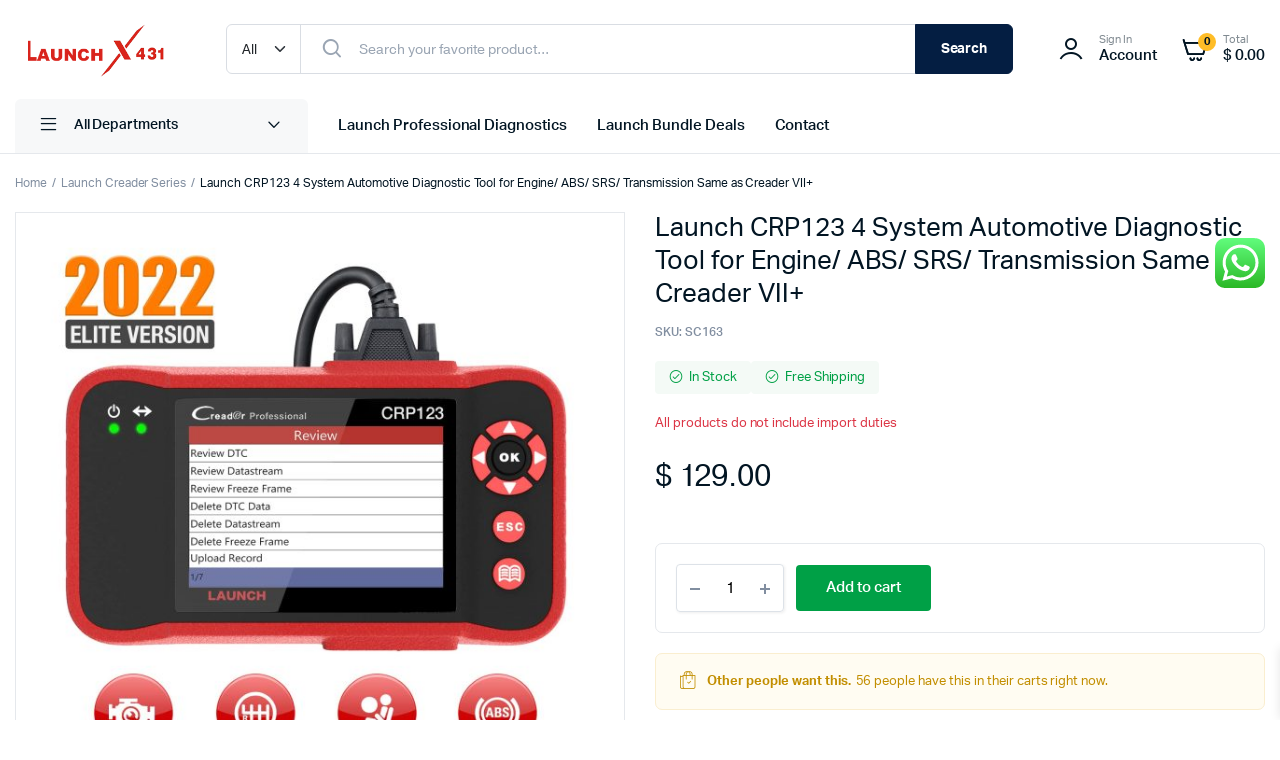

--- FILE ---
content_type: text/html; charset=UTF-8
request_url: https://www.launch-tool.com/product/launch-creader-crp-123/
body_size: 29005
content:
<!DOCTYPE html>
<html lang="en-US">
<head>
<meta charset="UTF-8">
<meta name="viewport" content="width=device-width, initial-scale=1.0, maximum-scale=1">
<title>Launch CRP123 4 System Automotive Diagnostic Tool for Engine/ ABS/ SRS/ Transmission Same as Creader VII+ &#8211; launch-tool.com</title>
<meta name='robots' content='max-image-preview:large'/>
<link rel="alternate" type="application/rss+xml" title="launch-tool.com &raquo; Feed" href="https://www.launch-tool.com/feed/"/>
<link rel="alternate" type="application/rss+xml" title="launch-tool.com &raquo; Comments Feed" href="https://www.launch-tool.com/comments/feed/"/>
<link rel="alternate" type="application/rss+xml" title="launch-tool.com &raquo; Launch CRP123 4 System Automotive Diagnostic Tool for Engine/ ABS/ SRS/ Transmission Same as Creader VII+ Comments Feed" href="https://www.launch-tool.com/product/launch-creader-crp-123/feed/"/>
<link rel="alternate" title="oEmbed (JSON)" type="application/json+oembed" href="https://www.launch-tool.com/wp-json/oembed/1.0/embed?url=https%3A%2F%2Fwww.launch-tool.com%2Fproduct%2Flaunch-creader-crp-123%2F"/>
<link rel="alternate" title="oEmbed (XML)" type="text/xml+oembed" href="https://www.launch-tool.com/wp-json/oembed/1.0/embed?url=https%3A%2F%2Fwww.launch-tool.com%2Fproduct%2Flaunch-creader-crp-123%2F&#038;format=xml"/>
<style>.lazyload, .lazyloading{max-width:100%;}</style>
<style id='wp-img-auto-sizes-contain-inline-css'>img:is([sizes=auto i],[sizes^="auto," i]){contain-intrinsic-size:3000px 1500px}</style>
<link rel="stylesheet" type="text/css" href="//www.launch-tool.com/wp-content/cache/wpfc-minified/eesi01l8/a05gr.css" media="all"/>
<style id='global-styles-inline-css'>:root{--wp--preset--aspect-ratio--square:1;--wp--preset--aspect-ratio--4-3:4/3;--wp--preset--aspect-ratio--3-4:3/4;--wp--preset--aspect-ratio--3-2:3/2;--wp--preset--aspect-ratio--2-3:2/3;--wp--preset--aspect-ratio--16-9:16/9;--wp--preset--aspect-ratio--9-16:9/16;--wp--preset--color--black:#000000;--wp--preset--color--cyan-bluish-gray:#abb8c3;--wp--preset--color--white:#ffffff;--wp--preset--color--pale-pink:#f78da7;--wp--preset--color--vivid-red:#cf2e2e;--wp--preset--color--luminous-vivid-orange:#ff6900;--wp--preset--color--luminous-vivid-amber:#fcb900;--wp--preset--color--light-green-cyan:#7bdcb5;--wp--preset--color--vivid-green-cyan:#00d084;--wp--preset--color--pale-cyan-blue:#8ed1fc;--wp--preset--color--vivid-cyan-blue:#0693e3;--wp--preset--color--vivid-purple:#9b51e0;--wp--preset--gradient--vivid-cyan-blue-to-vivid-purple:linear-gradient(135deg,rgb(6,147,227) 0%,rgb(155,81,224) 100%);--wp--preset--gradient--light-green-cyan-to-vivid-green-cyan:linear-gradient(135deg,rgb(122,220,180) 0%,rgb(0,208,130) 100%);--wp--preset--gradient--luminous-vivid-amber-to-luminous-vivid-orange:linear-gradient(135deg,rgb(252,185,0) 0%,rgb(255,105,0) 100%);--wp--preset--gradient--luminous-vivid-orange-to-vivid-red:linear-gradient(135deg,rgb(255,105,0) 0%,rgb(207,46,46) 100%);--wp--preset--gradient--very-light-gray-to-cyan-bluish-gray:linear-gradient(135deg,rgb(238,238,238) 0%,rgb(169,184,195) 100%);--wp--preset--gradient--cool-to-warm-spectrum:linear-gradient(135deg,rgb(74,234,220) 0%,rgb(151,120,209) 20%,rgb(207,42,186) 40%,rgb(238,44,130) 60%,rgb(251,105,98) 80%,rgb(254,248,76) 100%);--wp--preset--gradient--blush-light-purple:linear-gradient(135deg,rgb(255,206,236) 0%,rgb(152,150,240) 100%);--wp--preset--gradient--blush-bordeaux:linear-gradient(135deg,rgb(254,205,165) 0%,rgb(254,45,45) 50%,rgb(107,0,62) 100%);--wp--preset--gradient--luminous-dusk:linear-gradient(135deg,rgb(255,203,112) 0%,rgb(199,81,192) 50%,rgb(65,88,208) 100%);--wp--preset--gradient--pale-ocean:linear-gradient(135deg,rgb(255,245,203) 0%,rgb(182,227,212) 50%,rgb(51,167,181) 100%);--wp--preset--gradient--electric-grass:linear-gradient(135deg,rgb(202,248,128) 0%,rgb(113,206,126) 100%);--wp--preset--gradient--midnight:linear-gradient(135deg,rgb(2,3,129) 0%,rgb(40,116,252) 100%);--wp--preset--font-size--small:13px;--wp--preset--font-size--medium:20px;--wp--preset--font-size--large:36px;--wp--preset--font-size--x-large:42px;--wp--preset--spacing--20:0.44rem;--wp--preset--spacing--30:0.67rem;--wp--preset--spacing--40:1rem;--wp--preset--spacing--50:1.5rem;--wp--preset--spacing--60:2.25rem;--wp--preset--spacing--70:3.38rem;--wp--preset--spacing--80:5.06rem;--wp--preset--shadow--natural:6px 6px 9px rgba(0, 0, 0, 0.2);--wp--preset--shadow--deep:12px 12px 50px rgba(0, 0, 0, 0.4);--wp--preset--shadow--sharp:6px 6px 0px rgba(0, 0, 0, 0.2);--wp--preset--shadow--outlined:6px 6px 0px -3px rgb(255, 255, 255), 6px 6px rgb(0, 0, 0);--wp--preset--shadow--crisp:6px 6px 0px rgb(0, 0, 0);}:where(.is-layout-flex){gap:0.5em;}:where(.is-layout-grid){gap:0.5em;}body .is-layout-flex{display:flex;}.is-layout-flex{flex-wrap:wrap;align-items:center;}.is-layout-flex > :is(*, div){margin:0;}body .is-layout-grid{display:grid;}.is-layout-grid > :is(*, div){margin:0;}:where(.wp-block-columns.is-layout-flex){gap:2em;}:where(.wp-block-columns.is-layout-grid){gap:2em;}:where(.wp-block-post-template.is-layout-flex){gap:1.25em;}:where(.wp-block-post-template.is-layout-grid){gap:1.25em;}.has-black-color{color:var(--wp--preset--color--black) !important;}.has-cyan-bluish-gray-color{color:var(--wp--preset--color--cyan-bluish-gray) !important;}.has-white-color{color:var(--wp--preset--color--white) !important;}.has-pale-pink-color{color:var(--wp--preset--color--pale-pink) !important;}.has-vivid-red-color{color:var(--wp--preset--color--vivid-red) !important;}.has-luminous-vivid-orange-color{color:var(--wp--preset--color--luminous-vivid-orange) !important;}.has-luminous-vivid-amber-color{color:var(--wp--preset--color--luminous-vivid-amber) !important;}.has-light-green-cyan-color{color:var(--wp--preset--color--light-green-cyan) !important;}.has-vivid-green-cyan-color{color:var(--wp--preset--color--vivid-green-cyan) !important;}.has-pale-cyan-blue-color{color:var(--wp--preset--color--pale-cyan-blue) !important;}.has-vivid-cyan-blue-color{color:var(--wp--preset--color--vivid-cyan-blue) !important;}.has-vivid-purple-color{color:var(--wp--preset--color--vivid-purple) !important;}.has-black-background-color{background-color:var(--wp--preset--color--black) !important;}.has-cyan-bluish-gray-background-color{background-color:var(--wp--preset--color--cyan-bluish-gray) !important;}.has-white-background-color{background-color:var(--wp--preset--color--white) !important;}.has-pale-pink-background-color{background-color:var(--wp--preset--color--pale-pink) !important;}.has-vivid-red-background-color{background-color:var(--wp--preset--color--vivid-red) !important;}.has-luminous-vivid-orange-background-color{background-color:var(--wp--preset--color--luminous-vivid-orange) !important;}.has-luminous-vivid-amber-background-color{background-color:var(--wp--preset--color--luminous-vivid-amber) !important;}.has-light-green-cyan-background-color{background-color:var(--wp--preset--color--light-green-cyan) !important;}.has-vivid-green-cyan-background-color{background-color:var(--wp--preset--color--vivid-green-cyan) !important;}.has-pale-cyan-blue-background-color{background-color:var(--wp--preset--color--pale-cyan-blue) !important;}.has-vivid-cyan-blue-background-color{background-color:var(--wp--preset--color--vivid-cyan-blue) !important;}.has-vivid-purple-background-color{background-color:var(--wp--preset--color--vivid-purple) !important;}.has-black-border-color{border-color:var(--wp--preset--color--black) !important;}.has-cyan-bluish-gray-border-color{border-color:var(--wp--preset--color--cyan-bluish-gray) !important;}.has-white-border-color{border-color:var(--wp--preset--color--white) !important;}.has-pale-pink-border-color{border-color:var(--wp--preset--color--pale-pink) !important;}.has-vivid-red-border-color{border-color:var(--wp--preset--color--vivid-red) !important;}.has-luminous-vivid-orange-border-color{border-color:var(--wp--preset--color--luminous-vivid-orange) !important;}.has-luminous-vivid-amber-border-color{border-color:var(--wp--preset--color--luminous-vivid-amber) !important;}.has-light-green-cyan-border-color{border-color:var(--wp--preset--color--light-green-cyan) !important;}.has-vivid-green-cyan-border-color{border-color:var(--wp--preset--color--vivid-green-cyan) !important;}.has-pale-cyan-blue-border-color{border-color:var(--wp--preset--color--pale-cyan-blue) !important;}.has-vivid-cyan-blue-border-color{border-color:var(--wp--preset--color--vivid-cyan-blue) !important;}.has-vivid-purple-border-color{border-color:var(--wp--preset--color--vivid-purple) !important;}.has-vivid-cyan-blue-to-vivid-purple-gradient-background{background:var(--wp--preset--gradient--vivid-cyan-blue-to-vivid-purple) !important;}.has-light-green-cyan-to-vivid-green-cyan-gradient-background{background:var(--wp--preset--gradient--light-green-cyan-to-vivid-green-cyan) !important;}.has-luminous-vivid-amber-to-luminous-vivid-orange-gradient-background{background:var(--wp--preset--gradient--luminous-vivid-amber-to-luminous-vivid-orange) !important;}.has-luminous-vivid-orange-to-vivid-red-gradient-background{background:var(--wp--preset--gradient--luminous-vivid-orange-to-vivid-red) !important;}.has-very-light-gray-to-cyan-bluish-gray-gradient-background{background:var(--wp--preset--gradient--very-light-gray-to-cyan-bluish-gray) !important;}.has-cool-to-warm-spectrum-gradient-background{background:var(--wp--preset--gradient--cool-to-warm-spectrum) !important;}.has-blush-light-purple-gradient-background{background:var(--wp--preset--gradient--blush-light-purple) !important;}.has-blush-bordeaux-gradient-background{background:var(--wp--preset--gradient--blush-bordeaux) !important;}.has-luminous-dusk-gradient-background{background:var(--wp--preset--gradient--luminous-dusk) !important;}.has-pale-ocean-gradient-background{background:var(--wp--preset--gradient--pale-ocean) !important;}.has-electric-grass-gradient-background{background:var(--wp--preset--gradient--electric-grass) !important;}.has-midnight-gradient-background{background:var(--wp--preset--gradient--midnight) !important;}.has-small-font-size{font-size:var(--wp--preset--font-size--small) !important;}.has-medium-font-size{font-size:var(--wp--preset--font-size--medium) !important;}.has-large-font-size{font-size:var(--wp--preset--font-size--large) !important;}.has-x-large-font-size{font-size:var(--wp--preset--font-size--x-large) !important;}</style>
<style id='classic-theme-styles-inline-css'>.wp-block-button__link{color:#fff;background-color:#32373c;border-radius:9999px;box-shadow:none;text-decoration:none;padding:calc(.667em + 2px) calc(1.333em + 2px);font-size:1.125em}.wp-block-file__button{background:#32373c;color:#fff;text-decoration:none}</style>
<link rel="stylesheet" type="text/css" href="//www.launch-tool.com/wp-content/cache/wpfc-minified/7kh0xau9/2fbkd.css" media="all"/>
<style id='woocommerce-inline-inline-css'>.woocommerce form .form-row .required{visibility:visible;}</style>
<link rel="stylesheet" type="text/css" href="//www.launch-tool.com/wp-content/cache/wpfc-minified/2429e2s4/9mkwy.css" media="all"/>
<style id='woo-variation-swatches-inline-css'>:root{--wvs-tick:url("data:image/svg+xml;utf8,%3Csvg filter='drop-shadow(0px 0px 2px rgb(0 0 0 / .8))' xmlns='http://www.w3.org/2000/svg' viewBox='0 0 30 30'%3E%3Cpath fill='none' stroke='%23ffffff' stroke-linecap='round' stroke-linejoin='round' stroke-width='4' d='M4 16L11 23 27 7'/%3E%3C/svg%3E");--wvs-cross:url("data:image/svg+xml;utf8,%3Csvg filter='drop-shadow(0px 0px 5px rgb(255 255 255 / .6))' xmlns='http://www.w3.org/2000/svg' width='72px' height='72px' viewBox='0 0 24 24'%3E%3Cpath fill='none' stroke='%23ff0000' stroke-linecap='round' stroke-width='0.6' d='M5 5L19 19M19 5L5 19'/%3E%3C/svg%3E");--wvs-single-product-item-width:30px;--wvs-single-product-item-height:30px;--wvs-single-product-item-font-size:16px}</style>
<link rel="stylesheet" type="text/css" href="//www.launch-tool.com/wp-content/cache/wpfc-minified/jmgacjh8/2fbkd.css" media="all"/>
<style id='xoo-wsc-style-inline-css'>.xoo-wsc-ft-buttons-cont a.xoo-wsc-ft-btn, .xoo-wsc-container .xoo-wsc-btn{background-color:#000000;color:#ffffff;border:2px solid #ffffff;padding:10px 20px;}
.xoo-wsc-ft-buttons-cont a.xoo-wsc-ft-btn:hover, .xoo-wsc-container .xoo-wsc-btn:hover{background-color:#ffffff;color:#000000;border:2px solid #000000;}
.xoo-wsc-footer{background-color:#ffffff;color:#000000;padding:10px 20px;box-shadow:0 -1px 10px #0000001a;}
.xoo-wsc-footer, .xoo-wsc-footer a, .xoo-wsc-footer .amount{font-size:18px;}
.xoo-wsc-btn .amount{color:#ffffff}
.xoo-wsc-btn:hover .amount{color:#000000;}
.xoo-wsc-ft-buttons-cont{grid-template-columns:auto;}
.xoo-wsc-basket{bottom:60px;right:1px;background-color:#ffffff;color:#000000;box-shadow:0px 0px 15px 2px #0000001a;border-radius:50%;display:none;width:60px;height:60px;}
.xoo-wsc-bki{font-size:30px}
.xoo-wsc-items-count{top:-9px;left:-8px;}
.xoo-wsc-items-count, .xoo-wsch-items-count{background-color:#000000;color:#ffffff;}
.xoo-wsc-container, .xoo-wsc-slider{max-width:365px;right:-365px;top:0;bottom:0;bottom:0;font-family:}
.xoo-wsc-cart-active .xoo-wsc-container, .xoo-wsc-slider-active .xoo-wsc-slider{right:0;}
.xoo-wsc-cart-active .xoo-wsc-basket{right:365px;}
.xoo-wsc-slider{right:-365px;}
span.xoo-wsch-close{font-size:16px;}
.xoo-wsch-top{justify-content:center;}
span.xoo-wsch-close{right:10px;}
.xoo-wsch-text{font-size:20px;}
.xoo-wsc-header{color:#000000;background-color:#ffffff;border-bottom:2px solid #eee;padding:15px 15px;}
.xoo-wsc-body{background-color:#f8f9fa;}
.xoo-wsc-products:not(.xoo-wsc-pattern-card), .xoo-wsc-products:not(.xoo-wsc-pattern-card) span.amount, .xoo-wsc-products:not(.xoo-wsc-pattern-card) a{font-size:16px;color:#000000;}
.xoo-wsc-products:not(.xoo-wsc-pattern-card) .xoo-wsc-product{padding:10px 15px;margin:10px 15px;border-radius:5px;box-shadow:0 2px 2px #00000005;background-color:#ffffff;}
.xoo-wsc-sum-col{justify-content:center;}
.xoo-wsc-sc-count{background-color:#000000;color:#ffffff;}
.xoo-wsc-sc-bki{font-size:28px;color:#000000;}
.xoo-wsc-sc-cont{color:#000000;}
.added_to_cart{display:none!important;}
.xoo-wsc-product dl.variation{display:block;}
.xoo-wsc-product-cont{padding:10px 10px;}
.xoo-wsc-products:not(.xoo-wsc-pattern-card) .xoo-wsc-img-col{width:28%;}
.xoo-wsc-pattern-card .xoo-wsc-img-col img{max-width:100%;height:auto;}
.xoo-wsc-products:not(.xoo-wsc-pattern-card) .xoo-wsc-sum-col{width:72%;}
.xoo-wsc-pattern-card .xoo-wsc-product-cont{width:50%}
@media only screen and (max-width: 600px) {
.xoo-wsc-pattern-card .xoo-wsc-product-cont{width:50%;}
}
.xoo-wsc-pattern-card .xoo-wsc-product{border:0;box-shadow:0px 10px 15px -12px #0000001a;}
.xoo-wsc-sm-front{background-color:#eee;}
.xoo-wsc-pattern-card, .xoo-wsc-sm-front{border-bottom-left-radius:5px;border-bottom-right-radius:5px;}
.xoo-wsc-pattern-card, .xoo-wsc-img-col img, .xoo-wsc-img-col, .xoo-wsc-sm-back-cont{border-top-left-radius:5px;border-top-right-radius:5px;}
.xoo-wsc-sm-back{background-color:#fff;}
.xoo-wsc-pattern-card, .xoo-wsc-pattern-card a, .xoo-wsc-pattern-card .amount{font-size:16px;}
.xoo-wsc-sm-front, .xoo-wsc-sm-front a, .xoo-wsc-sm-front .amount{color:#000;}
.xoo-wsc-sm-back, .xoo-wsc-sm-back a, .xoo-wsc-sm-back .amount{color:#000;}
.magictime{animation-duration:0.5s;}
span.xoo-wsch-items-count{height:20px;line-height:20px;width:20px;}
span.xoo-wsch-icon{font-size:30px}
.xoo-wsc-smr-del{font-size:16px}</style>
<link rel="stylesheet" type="text/css" href="//www.launch-tool.com/wp-content/cache/wpfc-minified/ey0xqmn/9n8nf.css" media="all"/>
<script type="text/template" id="tmpl-variation-template">
<div class="woocommerce-variation-description">{{{ data.variation.variation_description }}}</div><div class="woocommerce-variation-price">{{{ data.variation.price_html }}}</div><div class="woocommerce-variation-availability">{{{ data.variation.availability_html }}}</div></script>
<script type="text/template" id="tmpl-unavailable-variation-template">
<p role="alert">Sorry, this product is unavailable. Please choose a different combination.</p>
</script>
<script src='//www.launch-tool.com/wp-content/cache/wpfc-minified/8mjp5923/9mkwz.js'></script>
<script id="wc-add-to-cart-js-extra">var wc_add_to_cart_params={"ajax_url":"/wp-admin/admin-ajax.php","wc_ajax_url":"/?wc-ajax=%%endpoint%%","i18n_view_cart":"View cart","cart_url":"https://www.launch-tool.com/cart-3/","is_cart":"","cart_redirect_after_add":"no"};
//# sourceURL=wc-add-to-cart-js-extra</script>
<script src='//www.launch-tool.com/wp-content/cache/wpfc-minified/7lm9jfcs/2fbkd.js'></script>
<script id="wc-single-product-js-extra">var wc_single_product_params={"i18n_required_rating_text":"Please select a rating","i18n_rating_options":["1 of 5 stars","2 of 5 stars","3 of 5 stars","4 of 5 stars","5 of 5 stars"],"i18n_product_gallery_trigger_text":"View full-screen image gallery","review_rating_required":"yes","flexslider":{"rtl":false,"animation":"slide","smoothHeight":true,"directionNav":false,"controlNav":"thumbnails","slideshow":false,"animationSpeed":500,"animationLoop":false,"allowOneSlide":false},"zoom_enabled":"","zoom_options":[],"photoswipe_enabled":"1","photoswipe_options":{"shareEl":false,"closeOnScroll":false,"history":false,"hideAnimationDuration":0,"showAnimationDuration":0},"flexslider_enabled":"1"};
//# sourceURL=wc-single-product-js-extra</script>
<script src='//www.launch-tool.com/wp-content/cache/wpfc-minified/fi5ysp1x/2fbkd.js'></script>
<script id="woocommerce-js-extra">var woocommerce_params={"ajax_url":"/wp-admin/admin-ajax.php","wc_ajax_url":"/?wc-ajax=%%endpoint%%","i18n_password_show":"Show password","i18n_password_hide":"Hide password"};
//# sourceURL=woocommerce-js-extra</script>
<script src='//www.launch-tool.com/wp-content/cache/wpfc-minified/6j935rns/9mkwz.js'></script>
<script id="wc-cart-fragments-js-extra">var wc_cart_fragments_params={"ajax_url":"/wp-admin/admin-ajax.php","wc_ajax_url":"/?wc-ajax=%%endpoint%%","cart_hash_key":"wc_cart_hash_21baddbffbb2785f208d6d11cd252dab","fragment_name":"wc_fragments_21baddbffbb2785f208d6d11cd252dab","request_timeout":"5000"};
//# sourceURL=wc-cart-fragments-js-extra</script>
<script src='//www.launch-tool.com/wp-content/cache/wpfc-minified/77byuunz/2fbkd.js'></script>
<script id="wp-util-js-extra">var _wpUtilSettings={"ajax":{"url":"/wp-admin/admin-ajax.php"}};
//# sourceURL=wp-util-js-extra</script>
<script src='//www.launch-tool.com/wp-content/cache/wpfc-minified/7y0rpdad/2fbkd.js'></script>
<script id="wc-add-to-cart-variation-js-extra">var wc_add_to_cart_variation_params={"wc_ajax_url":"/?wc-ajax=%%endpoint%%","i18n_no_matching_variations_text":"Sorry, no products matched your selection. Please choose a different combination.","i18n_make_a_selection_text":"Please select some product options before adding this product to your cart.","i18n_unavailable_text":"Sorry, this product is unavailable. Please choose a different combination.","i18n_reset_alert_text":"Your selection has been reset. Please select some product options before adding this product to your cart.","woo_variation_swatches_ajax_variation_threshold_min":"30","woo_variation_swatches_ajax_variation_threshold_max":"100","woo_variation_swatches_total_children":{}};
//# sourceURL=wc-add-to-cart-variation-js-extra</script>
<script src='//www.launch-tool.com/wp-content/cache/wpfc-minified/mm3cb052/2fbkd.js'></script>
<link rel="https://api.w.org/" href="https://www.launch-tool.com/wp-json/"/><link rel="alternate" title="JSON" type="application/json" href="https://www.launch-tool.com/wp-json/wp/v2/product/5998"/><link rel="EditURI" type="application/rsd+xml" title="RSD" href="https://www.launch-tool.com/xmlrpc.php?rsd"/>
<meta name="generator" content="WordPress 6.9"/>
<meta name="generator" content="WooCommerce 10.3.7"/>
<link rel="canonical" href="https://www.launch-tool.com/product/launch-creader-crp-123/"/>
<link rel='shortlink' href='https://www.launch-tool.com/?p=5998'/>
<style>@media(max-width:64rem){
header.sticky-header{position:fixed;top:0;left:0;right:0;background:#fff;}
}
.header-type1 .header-top{background-color:;color:;}
.header-type1 .header-top .site-menu .menu .sub-menu a{color:;}
.header-type1 .header-top .site-menu .menu > li > a:hover:hover , .header-type1 .header-top .site-menu .menu .sub-menu a:hover ,
.header-type1 .header-top .site-menu .menu > li.menu-item-has-children:hover > a{color:;}
.header-type1 .header-main , .header-type1 .header-nav,
.header-type1 .header-mobile{background-color:;}
.header-type1 .header-addons-text .primary-text , .header-type1 .site-menu.primary .menu > li > a ,
.header-type1 .header-nav .site-menu .menu .sub-menu a , .header-type1 .header-addons-text .sub-text ,
.header-type1 .header-nav .site-menu .menu > .menu-item.current-menu-item > a , .header-type1 .discount-products .discount-banner-text .small-text, .header-type1 .discount-products .discount-banner-text .main-text , .header-type1 .discount-products .discount-banner-arrow{color:;}
.header-type1 .header-nav .site-menu .menu > li > a:hover , .header-type1 .header-nav .site-menu .menu .sub-menu a:hover , 
.header-type1 .header-nav .site-menu .menu > li.menu-item-has-children:hover > a , .header-type1 .header-nav .site-menu .menu .sub-menu .menu-item-has-children:hover > a{color:;}
.header-type1 .header-addons-icon{color:;}
.header-type1 .header-nav .site-menu .menu .mega-menu .sub-menu .menu-item-has-children > a{color:;}
.header-type1 .header-addons-icon .button-count{background-color:;}
.header-type1 .site-departments.large .site-departments-wrapper > a{background-color:;color:;}
.header-type1 .site-departments .departments-menu{background-color:;color:;}
.header-type1 .site-departments .departments-menu > li > a:hover , .header-type1 .site-departments .departments-menu .sub-menu a:hover{color:;}
.header-type1 .site-departments .departments-menu > li + li{border-top-color:;}
.header-type1 .site-departments .departments-menu .sub-menu li.menu-item-has-children > a{color:;}
.header-type1 .header-main .input-search-button button{background-color:;border-color:;color:;}
.klb-type2 .header-top{background-color:;color:;}
.klb-type2 .header-top .site-menu .menu .sub-menu a{color:;}
.klb-type2 .header-top .site-menu .menu > li > a:hover , .klb-type2 .header-top .site-menu .menu .sub-menu a:hover , .klb-type2 .header-top .site-menu .menu > li.menu-item-has-children:hover > a{color:;}
.klb-type2 .header-main, .klb-type2 .header-mobile{background-color:;}
.klb-type2 .header-addons-text .primary-text, .klb-type2 .header-main .site-menu.primary .menu > li > a,
.klb-type2 .header-main .site-menu.horizontal .menu .sub-menu a, .klb-type2 .header-addons-text .sub-text{color:;}
.klb-type2 .header-main .site-menu.primary .menu > li > a:hover , .klb-type2 .header-main .site-menu.horizontal .menu .sub-menu a:hover{color:;}
.klb-type2 .header-main .header-addons-icon{color:;}
.klb-type2 .header-addons-icon .button-count{background-color:;}
.klb-type2 .header-search-column{background-color:;color:;}
.klb-type2 .header-search-column .site-search > span:hover{color:;}
.klb-type2 .site-menu.horizontal .menu .mega-menu > .sub-menu > .menu-item > a{color:;}
.klb-type2 .site-departments.large .site-departments-wrapper > a{background-color:;color:;}
.klb-type2 .site-departments .departments-menu{background-color:;color:;}
.klb-type2 .site-departments .departments-menu > li > a:hover , .klb-type2 .site-departments .departments-menu .sub-menu a:hover{color:;}
.klb-type2 .site-departments .departments-menu > li + li{border-top-color:;}
.klb-type2 .site-departments .departments-menu .sub-menu li.menu-item-has-children > a{color:;}
.klb-type2 .header-search-column .input-search-button button{background-color:;border-color:;color:;}
.header-type3 .header-top{background-color:;}
.header-type3 .header-top .site-menu .menu > li > a{color:;}
.header-type3 .header-top .site-menu .menu > li > a:hover , .header-type3 .header-top .site-menu .menu > li.menu-item-has-children:hover > a{color:;}
.header-type3 .header-top .site-menu .menu .sub-menu a{color:;}
.header-type3  .header-top .site-menu .menu .sub-menu a:hover{color:;}
.header-type3 .header-main , .header-type3  .header-nav{background-color:;}
.header-type3 .header-mobile{background-color:;}
.header-type3 .header-addons-text , .header-type3 .header-nav .site-menu .menu > li > a , 
.header-type3 .header-nav .site-menu .menu > .menu-item.current-menu-item > a , .header-type3 .discount-products .discount-banner-text .small-text, .header-type3 .discount-products .discount-banner-text .main-text , .header-type3 .discount-products .discount-banner-arrow{color:;}
.header-type3 .header-nav .site-menu .menu > li.menu-item-has-children:hover > a , .header-type3 .header-nav  .site-menu .menu > li > a:hover{color:;}
.header-type3 .header-nav .site-menu .menu .mega-menu .sub-menu .menu-item-has-children > a{color:;}
.header-type3 .header-nav .site-menu .menu .sub-menu a{color:;}
.header-type3 .header-nav .site-menu .menu .sub-menu a:hover , .header-type3  .header-nav .site-menu .menu .sub-menu .menu-item-has-children:hover > a{color:;}
.header-type3 .header-addons-icon{color:;}
.header-type3 .header-addons-icon .button-count{background-color:;}
.header-type3 .site-departments.large .site-departments-wrapper > a{background-color:!important;color:;}
.header-type3 .site-departments .departments-menu{background-color:;color:;}
.header-type3 .site-departments .departments-menu > li > a:hover , .header-type3 .site-departments .departments-menu .sub-menu a:hover{color:;}
.header-type3 .site-departments .departments-menu > li + li{border-top-color:;}
.header-type3 .site-departments .departments-menu .sub-menu li.menu-item-has-children > a{color:;}
.header-type3 .header-main .input-search-button button{background-color:;border-color:;color:;}
.klb-type4 .header-top{background-color:;}
.klb-type4 .header-top .site-menu .menu > li > a{color:;}
.klb-type4 .header-top .site-menu .menu > li > a:hover , .klb-type4 .header-top .site-menu .menu > li.menu-item-has-children:hover > a ,{color:;}
.klb-type4 .header-top .site-menu .menu .sub-menu a{color:;}
.klb-type4  .header-top .site-menu .menu .sub-menu a:hover{color:;}
.klb-type4 .header-main{background-color:;}
.klb-type4 .header-mobile{background-color:;}
.klb-type4 .header-addons-text .primary-text, .klb-type4 .header-main .site-menu.primary .menu > li > a,
.klb-type4 .header-addons-text .sub-text{color:;}
.klb-type4 .custom-color-dark .site-menu .menu > li.menu-item-has-children:hover > a , .klb-type4  .custom-color-dark .site-menu .menu > li > a:hover{color:;}
.klb-type4 .header-main .header-addons-icon{color:;}
.klb-type4 .header-addons-icon .button-count{background-color:;}
.klb-type4 .header-search-column .input-search-button button{background-color:;border-color:;color:;}
.klb-type4 .header-search-column{background-color:;color:;}
.klb-type4 .header-search-column .site-search > span:hover{color:;}
.klb-type4 .site-departments.large .site-departments-wrapper > a{background-color:;color:;}
.klb-type4 .site-departments .departments-menu{background-color:;color:;}
.klb-type4 .site-departments .departments-menu > li > a:hover , .klb-type4 .site-departments .departments-menu .sub-menu a:hover{color:;}
.klb-type4 .site-departments .departments-menu > li + li{border-top-color:;}
.klb-type4 .site-departments .departments-menu .sub-menu li.menu-item-has-children > a{color:;}
.klb-type4 .site-menu.horizontal .menu .mega-menu > .sub-menu > .menu-item > a{color:;}
.klb-type4 .custom-color-dark.header-main .site-menu .sub-menu a{color:;}
.klb-type4 .custom-color-dark.header-main .site-menu .menu .sub-menu a:hover , .klb-type4  .custom-color-dark.header-main .site-menu .menu .sub-menu .menu-item-has-children:hover > a{color:;}
.discount-products .discount-products-header h4.entry-title{color:;}
.discount-products .discount-products-header h4.entry-title:hover{color:;}
.site-header .discount-products-header p{color:;}
.site-header .discount-products-header p:hover{color:;}
.site-footer .footer-newsletter{background-color:;}
.site-footer .footer-newsletter .site-newsletter .entry-title{color:;}
.site-footer .footer-newsletter .site-newsletter .entry-title:hover{color:;}
.site-footer .footer-newsletter .site-newsletter .entry-description p{color:;}
.site-footer .footer-newsletter .site-newsletter .entry-description p:hover{color:;}
.site-footer .footer-newsletter .site-newsletter .entry-description p strong{color:;}
.site-footer .footer-newsletter .site-newsletter .entry-description p strong:hover{color:;}
.site-footer .footer-widgets{background-color:#031424;}
.site-footer .footer-widgets .widget-title{color:#ffffff;}
.site-footer .footer-widgets .widget-title:hover{color:#ffffff;}
.site-footer .footer-widgets .widget ul li a, .site-footer .footer-widgets .widget, .site-footer .footer-widgets .widget a{color:;}
.site-footer .footer-widgets .widget ul li a:hover, .site-footer .footer-widgets .widget a:hover{color:#ffffff;}
.site-footer .footer-copyright .site-copyright, .site-footer .footer-copyright .site-copyright a{color:;}
.site-footer .footer-copyright .site-copyright:hover, .site-footer .footer-copyright .site-copyright:a{color:;}
.site-footer .footer-details .site-details .tags li a , .site-footer .footer-details .site-details .tags li::after{color:;}
.site-footer .footer-details .site-details .tags li a:hover{color:;}
.footer-details , .footer-copyright{background-color:#031424;}
.footer-details .site-social ul li a{background-color:;color:;}
.site-footer .footer-row.bordered .container{border-top-color:;}
.site-header .discount-products .discount-items{background-color:;}
.mobile-bottom-menu{background-color:;}
.mobile-bottom-menu .mobile-menu ul li a i{color:;}
.mobile-bottom-menu .mobile-menu ul li a i:hover{color:;}
.mobile-bottom-menu .mobile-menu ul li a span{color:;}
.mobile-bottom-menu .mobile-menu ul li a span:hover{color:;}
.site-offcanvas{background-color:;}
.site-offcanvas-header{background-color:;}
.site-offcanvas .site-menu .menu{color:;}
.site-offcanvas .site-menu + .site-menu{border-top-color:;}
.site-offcanvas .site-copyright{color:;}</style>
<script>document.documentElement.className=document.documentElement.className.replace('no-js', 'js');</script>
<style>.no-js img.lazyload{display:none;}
figure.wp-block-image img.lazyloading{min-width:150px;}
.lazyload, .lazyloading{--smush-placeholder-width:100px;--smush-placeholder-aspect-ratio:1/1;width:var(--smush-image-width, var(--smush-placeholder-width)) !important;aspect-ratio:var(--smush-image-aspect-ratio, var(--smush-placeholder-aspect-ratio)) !important;}
.lazyload, .lazyloading{opacity:0;}
.lazyloaded{opacity:1;transition:opacity 400ms;transition-delay:0ms;}</style>
<noscript><style>.woocommerce-product-gallery{opacity:1 !important;}</style></noscript>
<link rel="icon" href="https://www.launch-tool.com/wp-content/uploads/2024/11/favicon.ico" sizes="32x32"/>
<link rel="icon" href="https://www.launch-tool.com/wp-content/uploads/2024/11/favicon.ico" sizes="192x192"/>
<link rel="apple-touch-icon" href="https://www.launch-tool.com/wp-content/uploads/2024/11/favicon.ico"/>
<meta name="msapplication-TileImage" content="https://www.launch-tool.com/wp-content/uploads/2024/11/favicon.ico"/>
<style id="kirki-inline-styles">.site-brand a img{width:171px;}.site-header .header-mobile .site-brand img{width:135px;}.site-offcanvas-header .site-brand img{width:115px;}.header-type1 .header-top{font-size:12px;}.header-type1 .site-menu.primary a{font-size:15px;}.header-type1 .site-departments .departments-menu a{font-size:13px;}.klb-type2 .header-top{font-size:12px;}.klb-type2 .site-menu.primary a{font-size:15px;}.klb-type2 .site-departments .departments-menu a{font-size:13px;}.header-type3 .header-top{font-size:12px;}.header-type3 .site-menu.primary a{font-size:15px;}.header-type3 .site-departments .departments-menu a{font-size:13px;}.klb-type4 .header-top{font-size:12px;}.klb-type4 .site-menu.primary a{font-size:15px;}.klb-type4 .site-departments .departments-menu a{font-size:13px;}.mobile-bottom-menu .mobile-menu ul li a span{font-size:9px;}.site-footer .footer-newsletter .site-newsletter .entry-title{font-size:22px;}.site-footer .footer-newsletter .site-newsletter .entry-description{font-size:14px;}.site-footer .footer-details .site-details .tags li a{font-size:13px;}.site-footer .footer-copyright .site-copyright{font-size:12px;}</style><style id="wpforms-css-vars-root">:root{--wpforms-field-border-radius:3px;--wpforms-field-border-style:solid;--wpforms-field-border-size:1px;--wpforms-field-background-color:#ffffff;--wpforms-field-border-color:rgba( 0, 0, 0, 0.25 );--wpforms-field-border-color-spare:rgba( 0, 0, 0, 0.25 );--wpforms-field-text-color:rgba( 0, 0, 0, 0.7 );--wpforms-field-menu-color:#ffffff;--wpforms-label-color:rgba( 0, 0, 0, 0.85 );--wpforms-label-sublabel-color:rgba( 0, 0, 0, 0.55 );--wpforms-label-error-color:#d63637;--wpforms-button-border-radius:3px;--wpforms-button-border-style:none;--wpforms-button-border-size:1px;--wpforms-button-background-color:#066aab;--wpforms-button-border-color:#066aab;--wpforms-button-text-color:#ffffff;--wpforms-page-break-color:#066aab;--wpforms-background-image:none;--wpforms-background-position:center center;--wpforms-background-repeat:no-repeat;--wpforms-background-size:cover;--wpforms-background-width:100px;--wpforms-background-height:100px;--wpforms-background-color:rgba( 0, 0, 0, 0 );--wpforms-background-url:none;--wpforms-container-padding:0px;--wpforms-container-border-style:none;--wpforms-container-border-width:1px;--wpforms-container-border-color:#000000;--wpforms-container-border-radius:3px;--wpforms-field-size-input-height:43px;--wpforms-field-size-input-spacing:15px;--wpforms-field-size-font-size:16px;--wpforms-field-size-line-height:19px;--wpforms-field-size-padding-h:14px;--wpforms-field-size-checkbox-size:16px;--wpforms-field-size-sublabel-spacing:5px;--wpforms-field-size-icon-size:1;--wpforms-label-size-font-size:16px;--wpforms-label-size-line-height:19px;--wpforms-label-size-sublabel-font-size:14px;--wpforms-label-size-sublabel-line-height:17px;--wpforms-button-size-font-size:17px;--wpforms-button-size-height:41px;--wpforms-button-size-padding-h:15px;--wpforms-button-size-margin-top:10px;--wpforms-container-shadow-size-box-shadow:none;}</style>
<link rel="stylesheet" type="text/css" href="//www.launch-tool.com/wp-content/cache/wpfc-minified/k96q0krw/a094x.css" media="all"/>
<script data-wpfc-render="false">var Wpfcll={s:[],osl:0,scroll:false,i:function(){Wpfcll.ss();window.addEventListener('load',function(){let observer=new MutationObserver(mutationRecords=>{Wpfcll.osl=Wpfcll.s.length;Wpfcll.ss();if(Wpfcll.s.length > Wpfcll.osl){Wpfcll.ls(false);}});observer.observe(document.getElementsByTagName("html")[0],{childList:true,attributes:true,subtree:true,attributeFilter:["src"],attributeOldValue:false,characterDataOldValue:false});Wpfcll.ls(true);});window.addEventListener('scroll',function(){Wpfcll.scroll=true;Wpfcll.ls(false);});window.addEventListener('resize',function(){Wpfcll.scroll=true;Wpfcll.ls(false);});window.addEventListener('click',function(){Wpfcll.scroll=true;Wpfcll.ls(false);});},c:function(e,pageload){var w=document.documentElement.clientHeight || body.clientHeight;var n=0;if(pageload){n=0;}else{n=(w > 800) ? 800:200;n=Wpfcll.scroll ? 800:n;}var er=e.getBoundingClientRect();var t=0;var p=e.parentNode ? e.parentNode:false;if(typeof p.getBoundingClientRect=="undefined"){var pr=false;}else{var pr=p.getBoundingClientRect();}if(er.x==0 && er.y==0){for(var i=0;i < 10;i++){if(p){if(pr.x==0 && pr.y==0){if(p.parentNode){p=p.parentNode;}if(typeof p.getBoundingClientRect=="undefined"){pr=false;}else{pr=p.getBoundingClientRect();}}else{t=pr.top;break;}}};}else{t=er.top;}if(w - t+n > 0){return true;}return false;},r:function(e,pageload){var s=this;var oc,ot;try{oc=e.getAttribute("data-wpfc-original-src");ot=e.getAttribute("data-wpfc-original-srcset");originalsizes=e.getAttribute("data-wpfc-original-sizes");if(s.c(e,pageload)){if(oc || ot){if(e.tagName=="DIV" || e.tagName=="A" || e.tagName=="SPAN"){e.style.backgroundImage="url("+oc+")";e.removeAttribute("data-wpfc-original-src");e.removeAttribute("data-wpfc-original-srcset");e.removeAttribute("onload");}else{if(oc){e.setAttribute('src',oc);}if(ot){e.setAttribute('srcset',ot);}if(originalsizes){e.setAttribute('sizes',originalsizes);}if(e.getAttribute("alt") && e.getAttribute("alt")=="blank"){e.removeAttribute("alt");}e.removeAttribute("data-wpfc-original-src");e.removeAttribute("data-wpfc-original-srcset");e.removeAttribute("data-wpfc-original-sizes");e.removeAttribute("onload");if(e.tagName=="IFRAME"){var y="https://www.youtube.com/embed/";if(navigator.userAgent.match(/\sEdge?\/\d/i)){e.setAttribute('src',e.getAttribute("src").replace(/.+\/templates\/youtube\.html\#/,y));}e.onload=function(){if(typeof window.jQuery !="undefined"){if(jQuery.fn.fitVids){jQuery(e).parent().fitVids({customSelector:"iframe[src]"});}}var s=e.getAttribute("src").match(/templates\/youtube\.html\#(.+)/);if(s){try{var i=e.contentDocument || e.contentWindow;if(i.location.href=="about:blank"){e.setAttribute('src',y+s[1]);}}catch(err){e.setAttribute('src',y+s[1]);}}}}}}else{if(e.tagName=="NOSCRIPT"){if(jQuery(e).attr("data-type")=="wpfc"){e.removeAttribute("data-type");jQuery(e).after(jQuery(e).text());}}}}}catch(error){console.log(error);console.log("==>",e);}},ss:function(){var i=Array.prototype.slice.call(document.getElementsByTagName("img"));var f=Array.prototype.slice.call(document.getElementsByTagName("iframe"));var d=Array.prototype.slice.call(document.getElementsByTagName("div"));var a=Array.prototype.slice.call(document.getElementsByTagName("a"));var s=Array.prototype.slice.call(document.getElementsByTagName("span"));var n=Array.prototype.slice.call(document.getElementsByTagName("noscript"));this.s=i.concat(f).concat(d).concat(a).concat(s).concat(n);},ls:function(pageload){var s=this;[].forEach.call(s.s,function(e,index){s.r(e,pageload);});}};document.addEventListener('DOMContentLoaded',function(){wpfci();});function wpfci(){Wpfcll.i();}</script>
</head>
<body class="wp-singular product-template-default single single-product postid-5998 wp-custom-logo wp-theme-machic wp-child-theme-machic-child theme-machic woocommerce woocommerce-page woocommerce-no-js woo-variation-swatches wvs-behavior-blur wvs-theme-machic-child wvs-show-label wvs-tooltip elementor-default elementor-kit-7">
<aside class="site-offcanvas">
<div class="site-scroll">
<div class="site-offcanvas-row site-offcanvas-header">
<div class="column left">
<div class="site-brand"> <a href="https://www.launch-tool.com/" title="launch-tool.com"> <img data-src="https://www.launch-tool.com/wp-content/uploads/2024/11/logo1.png" alt="launch-tool.com" src="[data-uri]" class="lazyload" style="--smush-placeholder-width: 300px; --smush-placeholder-aspect-ratio: 300/103;"> </a></div></div><div class="column right">
<div class="site-offcanvas-close"> <i class="klbth-icon-cancel"></i></div></div></div><div class="site-offcanvas-row site-offcanvas-body">
<div class="offcanvas-menu-container">
<div class="offcanvas-menu-wrapper">
<nav class="site-menu vertical categories">
<a href="#" class="all-categories">
<div class="departments-icon"><i class="klbth-icon-menu"></i></div><div class="departments-text">All Departments</div><div class="departments-arrow"><i class="klbth-icon-nav-arrow-down"></i></div></a>
<ul id="menu-shop-by-categories" class="menu departments-menu collapse show"><li id="menu-item-5786" class="menu-item menu-item-type-taxonomy menu-item-object-product_cat menu-item-5786"><a href="https://www.launch-tool.com/category/launch-professional-diagnostics/">Launch Professional Diagnostics</a></li>
<li id="menu-item-5784" class="menu-item menu-item-type-taxonomy menu-item-object-product_cat menu-item-5784"><a href="https://www.launch-tool.com/category/launch-immo-tools/">LAUNCH IMMO TOOLS</a></li>
<li id="menu-item-5788" class="menu-item menu-item-type-taxonomy menu-item-object-product_cat current-product-ancestor current-menu-parent current-product-parent menu-item-5788"><a href="https://www.launch-tool.com/category/launch-creader-series/">Launch Creader Series</a></li>
<li id="menu-item-5790" class="menu-item menu-item-type-taxonomy menu-item-object-product_cat menu-item-5790"><a href="https://www.launch-tool.com/category/heavy-duty-series/">Launch Heavy Duty Series</a></li>
<li id="menu-item-5792" class="menu-item menu-item-type-taxonomy menu-item-object-product_cat menu-item-5792"><a href="https://www.launch-tool.com/category/bundle-deals/">Launch Bundle Deals</a></li>
<li id="menu-item-5793" class="menu-item menu-item-type-taxonomy menu-item-object-product_cat menu-item-5793"><a href="https://www.launch-tool.com/category/launch-ev-diagnostic/">Launch EV Diagnostic</a></li>
<li id="menu-item-5791" class="menu-item menu-item-type-taxonomy menu-item-object-product_cat menu-item-5791"><a href="https://www.launch-tool.com/category/update-service/">Launch Update Service</a></li>
<li id="menu-item-5787" class="menu-item menu-item-type-taxonomy menu-item-object-product_cat menu-item-5787"><a href="https://www.launch-tool.com/category/ecu-tcu-programmer/">ECU TCU Programmer</a></li>
<li id="menu-item-5789" class="menu-item menu-item-type-taxonomy menu-item-object-product_cat menu-item-5789"><a href="https://www.launch-tool.com/category/x431-parts/">Launch X431 Parts</a></li>
<li id="menu-item-5785" class="menu-item menu-item-type-taxonomy menu-item-object-product_cat menu-item-5785"><a href="https://www.launch-tool.com/category/injector-cleaner-tester/">Launch Injector Cleaner &amp; Tester</a></li>
</ul>						</nav>
<nav class="site-menu vertical primary">
<ul id="menu-main-menu" class="menu"><li class="menu-item menu-item-type-taxonomy menu-item-object-product_cat"><a href="https://www.launch-tool.com/category/launch-professional-diagnostics/">Launch Professional Diagnostics</a></li>
<li class="menu-item menu-item-type-taxonomy menu-item-object-product_cat"><a href="https://www.launch-tool.com/category/bundle-deals/">Launch Bundle Deals</a></li>
<li class="menu-item menu-item-type-post_type menu-item-object-page"><a href="https://www.launch-tool.com/contact/">Contact</a></li>
</ul>					</nav>
<nav class="site-menu vertical thirdy">
</nav>
<div class="site-copyright"> <p>Copyright ©2012-2024 launch-tool.com. All rights reserved. </p></div></div></div></div></div></aside>
<header id="masthead" class="site-header border-enable header-type1">
<div class="header-desktop hide-mobile">
<div class="header-top dark border-disable">
<div class="container">
<div class="header-wrapper">
<div class="column align-center left"> <nav class="site-menu horizontal"> </nav></div><div class="column align-center right"> <nav class="site-menu horizontal"> </nav></div></div></div></div><div class="header-main height-padding">
<div class="container">
<div class="header-wrapper">
<div class="column align-center left">
<div class="site-brand"> <a href="https://www.launch-tool.com/" title="launch-tool.com"> <img data-src="https://www.launch-tool.com/wp-content/uploads/2024/11/logo1.png" alt="launch-tool.com" src="[data-uri]" class="lazyload" style="--smush-placeholder-width: 300px; --smush-placeholder-aspect-ratio: 300/103;"> </a></div></div><div class="column align-center right">
<div class="header-form site-search">
<form action="https://www.launch-tool.com/" class="search-form" role="search" method="get" id="searchform"><div class="input-group"><div class="input-search-addon"><select class="form-select custom-width" name="product_cat" id="categories"><option class="select-value" value="" selected="selected">All</option><option value="ecu-tcu-programmer">ECU TCU Programmer</option><option value="expired-tool">Expired Tool</option><option value="bundle-deals">Launch Bundle Deals</option><option value="launch-creader-series">Launch Creader Series</option><option value="launch-ev-diagnostic">Launch EV Diagnostic</option><option value="heavy-duty-series">Launch Heavy Duty Series</option><option value="launch-immo-tools">LAUNCH IMMO TOOLS</option><option value="launch-professional-diagnostics">Launch Professional Diagnostics</option><option value="update-service">Launch Update Service</option><option value="x431-parts">Launch X431 Parts</option><option value="thinkcar">THINKCAR</option></select></div><div class="input-search-field"><i class="klbth-icon-search"></i><input type="search" value="" class="form-control" name="s" placeholder="Search your favorite product..." autocomplete="off" ></div><div class="input-search-button"><button class="btn btn-primary" type="submit">Search</button></div></div><input type="hidden" name="post_type" value="product" /></form></div><div class="header-addons login-button">
<a href="https://www.launch-tool.com/my-account-3/">
<div class="header-addons-icon"><i class="klbth-icon-user-1"></i></div><div class="header-addons-text">
<div class="sub-text">Sign In</div><div class="primary-text">Account</div></div></a></div><div class="header-addons cart-button">
<a href="https://www.launch-tool.com/cart-3/">
<div class="header-addons-icon">
<i class="klbth-icon-simple-cart"></i>
<div class="button-count cart-count">0</div></div><div class="header-addons-text hide-mobile">
<div class="sub-text">Total</div><div class="primary-text cart-subtotal"><span class="woocommerce-Price-amount amount"><bdi><span class="woocommerce-Price-currencySymbol">&#36;</span>&nbsp;0.00</bdi></span></div></div></a>
<div class="cart-dropdown hide">
<div class="cart-dropdown-wrapper">
<div class="fl-mini-cart-content">
<div class="cart-empty">
<div class="empty-icon"> <svg xmlns="http://www.w3.org/2000/svg" viewBox="0 0 512 512"><path d="M460 504H52c-24 0-44-20-44-44V138.4h496v320.8c0 24.8-20 44.8-44 44.8z" fill="#ffbd27"/><path d="M52 472c-6.4 0-12-5.6-12-12V170.4h432v288.8c0 6.4-5.6 12-12 12H52v.8z" fill="#fff"/><path fill="#e1e6e9" d="M18.4 8h462.4v130.4H18.4z"/><g fill="#fff"><path d="M504 138.4h-62.4v-64zM480.8 114.4V8l-39.2 66.4zM8 138.4h62.4v-64z"/><path d="M18.4 8v120l52-53.6z"/></g><g fill="#193651"><path d="M512 138.4c0-1.6-.8-4-2.4-5.6l-20.8-21.6V8c0-4.8-4-8-8-8H18.4c-4 0-8 4-8 8v116.8l-8 8.8c-1.6.8-2.4 3.2-2.4 4.8v320.8C0 488.8 23.2 512 52 512h407.2c28.8 0 52-23.2 52-52V138.4h.8zm-60-65.6l20.8-36v57.6L452 72.8zm20.8 44.8v12.8h-23.2V93.6l23.2 24zM467.2 16l-32 53.6c-.8.8-.8 3.2-.8 4v56.8h-356v-56c0-1.6-.8-3.2-1.6-4.8L35.2 16h432zM26.4 31.2l32.8 42.4L26.4 108V31.2zm36 62.4v36.8h-36l36-36.8zM496 460c0 20-16 36-36 36H52c-20 0-36-16-36-36V146.4h480V460z"/><path d="M372.8 429.6h16v16h-16zM428.8 429.6h16v16h-16zM67.2 429.6h16v16h-16zM123.2 429.6h16v16h-16zM140.8 264.8c5.6 89.6 55.2 160 115.2 160s108.8-70.4 115.2-160c5.6-2.4 9.6-8.8 9.6-15.2 0-9.6-8-17.6-17.6-17.6s-17.6 8-17.6 17.6c0 6.4 3.2 12 8.8 15.2-5.6 81.6-48 144.8-99.2 144.8s-93.6-63.2-99.2-144.8c4.8-3.2 8.8-8.8 8.8-15.2 0-9.6-8-17.6-17.6-17.6s-17.6 8-17.6 17.6c1.6 6.4 5.6 12 11.2 15.2z"/></g></svg></div><div class="empty-text">No products in the cart.</div></div></div></div></div></div></div></div></div></div><div class="header-nav">
<div class="container">
<div class="header-wrapper">
<div class="column align-center left">
<div class="site-departments large">
<div class="site-departments-wrapper">
<a href="#" class="all-categories">
<div class="departments-icon"><i class="klbth-icon-menu"></i></div><div class="departments-text">All Departments</div><div class="departments-arrow"><i class="klbth-icon-nav-arrow-down"></i></div></a>
<ul id="menu-shop-by-categories-1" class="departments-menu collapse"><li class="menu-item menu-item-type-taxonomy menu-item-object-product_cat"><a href="https://www.launch-tool.com/category/launch-professional-diagnostics/">Launch Professional Diagnostics</a></li>
<li class="menu-item menu-item-type-taxonomy menu-item-object-product_cat"><a href="https://www.launch-tool.com/category/launch-immo-tools/">LAUNCH IMMO TOOLS</a></li>
<li class="menu-item menu-item-type-taxonomy menu-item-object-product_cat current-product-ancestor current-menu-parent current-product-parent"><a href="https://www.launch-tool.com/category/launch-creader-series/">Launch Creader Series</a></li>
<li class="menu-item menu-item-type-taxonomy menu-item-object-product_cat"><a href="https://www.launch-tool.com/category/heavy-duty-series/">Launch Heavy Duty Series</a></li>
<li class="menu-item menu-item-type-taxonomy menu-item-object-product_cat"><a href="https://www.launch-tool.com/category/bundle-deals/">Launch Bundle Deals</a></li>
<li class="menu-item menu-item-type-taxonomy menu-item-object-product_cat"><a href="https://www.launch-tool.com/category/launch-ev-diagnostic/">Launch EV Diagnostic</a></li>
<li class="menu-item menu-item-type-taxonomy menu-item-object-product_cat"><a href="https://www.launch-tool.com/category/update-service/">Launch Update Service</a></li>
<li class="menu-item menu-item-type-taxonomy menu-item-object-product_cat"><a href="https://www.launch-tool.com/category/ecu-tcu-programmer/">ECU TCU Programmer</a></li>
<li class="menu-item menu-item-type-taxonomy menu-item-object-product_cat"><a href="https://www.launch-tool.com/category/x431-parts/">Launch X431 Parts</a></li>
<li class="menu-item menu-item-type-taxonomy menu-item-object-product_cat"><a href="https://www.launch-tool.com/category/injector-cleaner-tester/">Launch Injector Cleaner &amp; Tester</a></li>
</ul></div></div><nav class="site-menu horizontal primary shadow-enable">
<ul id="menu-main-menu-1" class="menu"><li class="menu-item menu-item-type-taxonomy menu-item-object-product_cat"><a href="https://www.launch-tool.com/category/launch-professional-diagnostics/">Launch Professional Diagnostics</a></li>
<li class="menu-item menu-item-type-taxonomy menu-item-object-product_cat"><a href="https://www.launch-tool.com/category/bundle-deals/">Launch Bundle Deals</a></li>
<li class="menu-item menu-item-type-post_type menu-item-object-page"><a href="https://www.launch-tool.com/contact/">Contact</a></li>
</ul>						</nav></div></div></div></div></div><div class="header-mobile-switcher hide-desktop">
<div class="header-wrapper">
<div class="column left">
<div class="site-switcher site-currency"> <nav class="site-menu horizontal"> </nav></div></div></div></div><div class="header-mobile hide-desktop">
<div class="header-wrapper">
<div class="column left">
<div class="header-addons menu-toggle">
<a href="#">
<div class="header-addons-icon"> <i class="klbth-icon-menu"></i></div></a></div></div><div class="column center">
<div class="site-brand"> <a href="https://www.launch-tool.com/" title="launch-tool.com"> <img data-src="https://www.launch-tool.com/wp-content/uploads/2024/11/logo1.png" alt="launch-tool.com" src="[data-uri]" class="lazyload" style="--smush-placeholder-width: 300px; --smush-placeholder-aspect-ratio: 300/103;"> </a></div></div><div class="column right">
<div class="header-addons cart-button">
<a href="https://www.launch-tool.com/cart-3/">
<div class="header-addons-icon">
<i class="klbth-icon-simple-cart"></i>
<div class="button-count cart-count">0</div></div><div class="header-addons-text hide-mobile">
<div class="sub-text">Total</div><div class="primary-text cart-subtotal"><span class="woocommerce-Price-amount amount"><bdi><span class="woocommerce-Price-currencySymbol">&#36;</span>&nbsp;0.00</bdi></span></div></div></a>
<div class="cart-dropdown hide">
<div class="cart-dropdown-wrapper">
<div class="fl-mini-cart-content">
<div class="cart-empty">
<div class="empty-icon"> <svg xmlns="http://www.w3.org/2000/svg" viewBox="0 0 512 512"><path d="M460 504H52c-24 0-44-20-44-44V138.4h496v320.8c0 24.8-20 44.8-44 44.8z" fill="#ffbd27"/><path d="M52 472c-6.4 0-12-5.6-12-12V170.4h432v288.8c0 6.4-5.6 12-12 12H52v.8z" fill="#fff"/><path fill="#e1e6e9" d="M18.4 8h462.4v130.4H18.4z"/><g fill="#fff"><path d="M504 138.4h-62.4v-64zM480.8 114.4V8l-39.2 66.4zM8 138.4h62.4v-64z"/><path d="M18.4 8v120l52-53.6z"/></g><g fill="#193651"><path d="M512 138.4c0-1.6-.8-4-2.4-5.6l-20.8-21.6V8c0-4.8-4-8-8-8H18.4c-4 0-8 4-8 8v116.8l-8 8.8c-1.6.8-2.4 3.2-2.4 4.8v320.8C0 488.8 23.2 512 52 512h407.2c28.8 0 52-23.2 52-52V138.4h.8zm-60-65.6l20.8-36v57.6L452 72.8zm20.8 44.8v12.8h-23.2V93.6l23.2 24zM467.2 16l-32 53.6c-.8.8-.8 3.2-.8 4v56.8h-356v-56c0-1.6-.8-3.2-1.6-4.8L35.2 16h432zM26.4 31.2l32.8 42.4L26.4 108V31.2zm36 62.4v36.8h-36l36-36.8zM496 460c0 20-16 36-36 36H52c-20 0-36-16-36-36V146.4h480V460z"/><path d="M372.8 429.6h16v16h-16zM428.8 429.6h16v16h-16zM67.2 429.6h16v16h-16zM123.2 429.6h16v16h-16zM140.8 264.8c5.6 89.6 55.2 160 115.2 160s108.8-70.4 115.2-160c5.6-2.4 9.6-8.8 9.6-15.2 0-9.6-8-17.6-17.6-17.6s-17.6 8-17.6 17.6c0 6.4 3.2 12 8.8 15.2-5.6 81.6-48 144.8-99.2 144.8s-93.6-63.2-99.2-144.8c4.8-3.2 8.8-8.8 8.8-15.2 0-9.6-8-17.6-17.6-17.6s-17.6 8-17.6 17.6c1.6 6.4 5.6 12 11.2 15.2z"/></g></svg></div><div class="empty-text">No products in the cart.</div></div></div></div></div></div></div></div></div></header>	
<main id="main" class="site-primary">
<div class="site-content">	<div class="shop-content">
<div class="container">
<div class="single-product-wrapper">
<nav class="woocommerce-breadcrumb"><ul><li><a href="https://www.launch-tool.com">Home</a></li><li><a href="https://www.launch-tool.com/category/launch-creader-series/">Launch Creader Series</a></li><li>Launch CRP123 4 System Automotive Diagnostic Tool for Engine/ ABS/ SRS/ Transmission Same as Creader VII+</li></ul></nav>	
<div class="woocommerce-notices-wrapper"></div><div id="product-5998" class="product type-product post-5998 status-publish first instock product_cat-launch-creader-series has-post-thumbnail shipping-taxable purchasable product-type-simple">
<div class="single-product-container">
<div class="row">
<div class="col col-12 col-lg-6">
<div class="single-thumbnails default">
<div class="woocommerce-product-gallery woocommerce-product-gallery--with-images woocommerce-product-gallery--columns-7 images" data-columns="7" style="opacity: 0; transition: opacity .25s ease-in-out;">
<div class="woocommerce-product-gallery__wrapper">
<div data-thumb="https://www.launch-tool.com/wp-content/uploads/2024/11/20220306_1410203-3-150x150.jpg" data-thumb-alt="Launch CRP123 4 System Automotive Diagnostic Tool for Engine/ ABS/ SRS/ Transmission Same as Creader VII+" data-thumb-srcset="https://www.launch-tool.com/wp-content/uploads/2024/11/20220306_1410203-3-150x150.jpg 150w, https://www.launch-tool.com/wp-content/uploads/2024/11/20220306_1410203-3-300x300.jpg 300w, https://www.launch-tool.com/wp-content/uploads/2024/11/20220306_1410203-3-1024x1024.jpg 1024w, https://www.launch-tool.com/wp-content/uploads/2024/11/20220306_1410203-3-768x768.jpg 768w, https://www.launch-tool.com/wp-content/uploads/2024/11/20220306_1410203-3-1536x1536.jpg 1536w, https://www.launch-tool.com/wp-content/uploads/2024/11/20220306_1410203-3-160x160.jpg 160w, https://www.launch-tool.com/wp-content/uploads/2024/11/20220306_1410203-3-600x600.jpg 600w, https://www.launch-tool.com/wp-content/uploads/2024/11/20220306_1410203-3-100x100.jpg 100w, https://www.launch-tool.com/wp-content/uploads/2024/11/20220306_1410203-3-50x50.jpg 50w, https://www.launch-tool.com/wp-content/uploads/2024/11/20220306_1410203-3-96x96.jpg 96w, https://www.launch-tool.com/wp-content/uploads/2024/11/20220306_1410203-3-460x460.jpg 460w, https://www.launch-tool.com/wp-content/uploads/2024/11/20220306_1410203-3.jpg 1600w" data-thumb-sizes="(max-width: 54px) 100vw, 54px" class="woocommerce-product-gallery__image"><a href="https://www.launch-tool.com/wp-content/uploads/2024/11/20220306_1410203-3.jpg"><img onload="Wpfcll.r(this,true);" src="https://www.launch-tool.com/wp-content/plugins/wp-fastest-cache-premium/pro/images/blank.gif" loading="lazy" width="600" height="600" data-wpfc-original-src="https://www.launch-tool.com/wp-content/uploads/2024/11/20220306_1410203-3-600x600.jpg" class="wp-post-image" alt="Launch CRP123 4 System Automotive Diagnostic Tool for Engine/ ABS/ SRS/ Transmission Same as Creader VII+" data-caption="" data-src="https://www.launch-tool.com/wp-content/uploads/2024/11/20220306_1410203-3.jpg" data-large_image="https://www.launch-tool.com/wp-content/uploads/2024/11/20220306_1410203-3.jpg" data-large_image_width="1600" data-large_image_height="1600" decoding="async" data-wpfc-original-srcset="https://www.launch-tool.com/wp-content/uploads/2024/11/20220306_1410203-3-600x600.jpg 600w, https://www.launch-tool.com/wp-content/uploads/2024/11/20220306_1410203-3-300x300.jpg 300w, https://www.launch-tool.com/wp-content/uploads/2024/11/20220306_1410203-3-1024x1024.jpg 1024w, https://www.launch-tool.com/wp-content/uploads/2024/11/20220306_1410203-3-150x150.jpg 150w, https://www.launch-tool.com/wp-content/uploads/2024/11/20220306_1410203-3-768x768.jpg 768w, https://www.launch-tool.com/wp-content/uploads/2024/11/20220306_1410203-3-1536x1536.jpg 1536w, https://www.launch-tool.com/wp-content/uploads/2024/11/20220306_1410203-3-160x160.jpg 160w, https://www.launch-tool.com/wp-content/uploads/2024/11/20220306_1410203-3-100x100.jpg 100w, https://www.launch-tool.com/wp-content/uploads/2024/11/20220306_1410203-3-50x50.jpg 50w, https://www.launch-tool.com/wp-content/uploads/2024/11/20220306_1410203-3-96x96.jpg 96w, https://www.launch-tool.com/wp-content/uploads/2024/11/20220306_1410203-3-460x460.jpg 460w, https://www.launch-tool.com/wp-content/uploads/2024/11/20220306_1410203-3.jpg 1600w" data-wpfc-original-sizes="(max-width: 600px) 100vw, 600px"/></a></div><div data-thumb="https://www.launch-tool.com/wp-content/uploads/2024/11/20220306_1410202-3-1000x600.jpg" data-thumb-alt="Launch CRP123 4 System Automotive Diagnostic Tool for Engine/ ABS/ SRS/ Transmission Same as Creader VII+ - Image 2" data-thumb-srcset="" data-thumb-sizes="(max-width: 90px) 100vw, 90px" class="woocommerce-product-gallery__image"><a href="https://www.launch-tool.com/wp-content/uploads/2024/11/20220306_1410202-3.jpg"><img onload="Wpfcll.r(this,true);" src="https://www.launch-tool.com/wp-content/plugins/wp-fastest-cache-premium/pro/images/blank.gif" loading="lazy" width="600" height="600" data-wpfc-original-src="https://www.launch-tool.com/wp-content/uploads/2024/11/20220306_1410202-3-600x600.jpg" alt="Launch CRP123 4 System Automotive Diagnostic Tool for Engine/ ABS/ SRS/ Transmission Same as Creader VII+ - Image 2" data-caption="" data-src="https://www.launch-tool.com/wp-content/uploads/2024/11/20220306_1410202-3.jpg" data-large_image="https://www.launch-tool.com/wp-content/uploads/2024/11/20220306_1410202-3.jpg" data-large_image_width="1000" data-large_image_height="1000" decoding="async" data-wpfc-original-srcset="https://www.launch-tool.com/wp-content/uploads/2024/11/20220306_1410202-3-600x600.jpg 600w, https://www.launch-tool.com/wp-content/uploads/2024/11/20220306_1410202-3-300x300.jpg 300w, https://www.launch-tool.com/wp-content/uploads/2024/11/20220306_1410202-3-150x150.jpg 150w, https://www.launch-tool.com/wp-content/uploads/2024/11/20220306_1410202-3-768x768.jpg 768w, https://www.launch-tool.com/wp-content/uploads/2024/11/20220306_1410202-3-160x160.jpg 160w, https://www.launch-tool.com/wp-content/uploads/2024/11/20220306_1410202-3-100x100.jpg 100w, https://www.launch-tool.com/wp-content/uploads/2024/11/20220306_1410202-3-50x50.jpg 50w, https://www.launch-tool.com/wp-content/uploads/2024/11/20220306_1410202-3-96x96.jpg 96w, https://www.launch-tool.com/wp-content/uploads/2024/11/20220306_1410202-3-460x460.jpg 460w, https://www.launch-tool.com/wp-content/uploads/2024/11/20220306_1410202-3.jpg 1000w" data-wpfc-original-sizes="(max-width: 600px) 100vw, 600px"/></a></div><div data-thumb="https://www.launch-tool.com/wp-content/uploads/2024/11/20220306_1410209-3-150x150.jpg" data-thumb-alt="Launch CRP123 4 System Automotive Diagnostic Tool for Engine/ ABS/ SRS/ Transmission Same as Creader VII+ - Image 3" data-thumb-srcset="https://www.launch-tool.com/wp-content/uploads/2024/11/20220306_1410209-3-150x150.jpg 150w, https://www.launch-tool.com/wp-content/uploads/2024/11/20220306_1410209-3-300x300.jpg 300w, https://www.launch-tool.com/wp-content/uploads/2024/11/20220306_1410209-3-1024x1024.jpg 1024w, https://www.launch-tool.com/wp-content/uploads/2024/11/20220306_1410209-3-768x768.jpg 768w, https://www.launch-tool.com/wp-content/uploads/2024/11/20220306_1410209-3-160x160.jpg 160w, https://www.launch-tool.com/wp-content/uploads/2024/11/20220306_1410209-3-600x600.jpg 600w, https://www.launch-tool.com/wp-content/uploads/2024/11/20220306_1410209-3-100x100.jpg 100w, https://www.launch-tool.com/wp-content/uploads/2024/11/20220306_1410209-3-50x50.jpg 50w, https://www.launch-tool.com/wp-content/uploads/2024/11/20220306_1410209-3-96x96.jpg 96w, https://www.launch-tool.com/wp-content/uploads/2024/11/20220306_1410209-3-460x460.jpg 460w, https://www.launch-tool.com/wp-content/uploads/2024/11/20220306_1410209-3.jpg 1500w" data-thumb-sizes="(max-width: 54px) 100vw, 54px" class="woocommerce-product-gallery__image"><a href="https://www.launch-tool.com/wp-content/uploads/2024/11/20220306_1410209-3.jpg"><img onload="Wpfcll.r(this,true);" src="https://www.launch-tool.com/wp-content/plugins/wp-fastest-cache-premium/pro/images/blank.gif" loading="lazy" width="600" height="600" data-wpfc-original-src="https://www.launch-tool.com/wp-content/uploads/2024/11/20220306_1410209-3-600x600.jpg" alt="Launch CRP123 4 System Automotive Diagnostic Tool for Engine/ ABS/ SRS/ Transmission Same as Creader VII+ - Image 3" data-caption="" data-src="https://www.launch-tool.com/wp-content/uploads/2024/11/20220306_1410209-3.jpg" data-large_image="https://www.launch-tool.com/wp-content/uploads/2024/11/20220306_1410209-3.jpg" data-large_image_width="1500" data-large_image_height="1500" decoding="async" data-wpfc-original-srcset="https://www.launch-tool.com/wp-content/uploads/2024/11/20220306_1410209-3-600x600.jpg 600w, https://www.launch-tool.com/wp-content/uploads/2024/11/20220306_1410209-3-300x300.jpg 300w, https://www.launch-tool.com/wp-content/uploads/2024/11/20220306_1410209-3-1024x1024.jpg 1024w, https://www.launch-tool.com/wp-content/uploads/2024/11/20220306_1410209-3-150x150.jpg 150w, https://www.launch-tool.com/wp-content/uploads/2024/11/20220306_1410209-3-768x768.jpg 768w, https://www.launch-tool.com/wp-content/uploads/2024/11/20220306_1410209-3-160x160.jpg 160w, https://www.launch-tool.com/wp-content/uploads/2024/11/20220306_1410209-3-100x100.jpg 100w, https://www.launch-tool.com/wp-content/uploads/2024/11/20220306_1410209-3-50x50.jpg 50w, https://www.launch-tool.com/wp-content/uploads/2024/11/20220306_1410209-3-96x96.jpg 96w, https://www.launch-tool.com/wp-content/uploads/2024/11/20220306_1410209-3-460x460.jpg 460w, https://www.launch-tool.com/wp-content/uploads/2024/11/20220306_1410209-3.jpg 1500w" data-wpfc-original-sizes="(max-width: 600px) 100vw, 600px"/></a></div><div data-thumb="https://www.launch-tool.com/wp-content/uploads/2024/11/20220306_1410204-3-150x150.jpg" data-thumb-alt="Launch CRP123 4 System Automotive Diagnostic Tool for Engine/ ABS/ SRS/ Transmission Same as Creader VII+ - Image 4" data-thumb-srcset="https://www.launch-tool.com/wp-content/uploads/2024/11/20220306_1410204-3-150x150.jpg 150w, https://www.launch-tool.com/wp-content/uploads/2024/11/20220306_1410204-3-300x300.jpg 300w, https://www.launch-tool.com/wp-content/uploads/2024/11/20220306_1410204-3-1024x1024.jpg 1024w, https://www.launch-tool.com/wp-content/uploads/2024/11/20220306_1410204-3-768x768.jpg 768w, https://www.launch-tool.com/wp-content/uploads/2024/11/20220306_1410204-3-1536x1536.jpg 1536w, https://www.launch-tool.com/wp-content/uploads/2024/11/20220306_1410204-3-160x160.jpg 160w, https://www.launch-tool.com/wp-content/uploads/2024/11/20220306_1410204-3-600x600.jpg 600w, https://www.launch-tool.com/wp-content/uploads/2024/11/20220306_1410204-3-100x100.jpg 100w, https://www.launch-tool.com/wp-content/uploads/2024/11/20220306_1410204-3-50x50.jpg 50w, https://www.launch-tool.com/wp-content/uploads/2024/11/20220306_1410204-3-96x96.jpg 96w, https://www.launch-tool.com/wp-content/uploads/2024/11/20220306_1410204-3-460x460.jpg 460w, https://www.launch-tool.com/wp-content/uploads/2024/11/20220306_1410204-3.jpg 1600w" data-thumb-sizes="(max-width: 54px) 100vw, 54px" class="woocommerce-product-gallery__image"><a href="https://www.launch-tool.com/wp-content/uploads/2024/11/20220306_1410204-3.jpg"><img onload="Wpfcll.r(this,true);" src="https://www.launch-tool.com/wp-content/plugins/wp-fastest-cache-premium/pro/images/blank.gif" loading="lazy" width="600" height="600" data-wpfc-original-src="https://www.launch-tool.com/wp-content/uploads/2024/11/20220306_1410204-3-600x600.jpg" alt="Launch CRP123 4 System Automotive Diagnostic Tool for Engine/ ABS/ SRS/ Transmission Same as Creader VII+ - Image 4" data-caption="" data-src="https://www.launch-tool.com/wp-content/uploads/2024/11/20220306_1410204-3.jpg" data-large_image="https://www.launch-tool.com/wp-content/uploads/2024/11/20220306_1410204-3.jpg" data-large_image_width="1600" data-large_image_height="1600" decoding="async" data-wpfc-original-srcset="https://www.launch-tool.com/wp-content/uploads/2024/11/20220306_1410204-3-600x600.jpg 600w, https://www.launch-tool.com/wp-content/uploads/2024/11/20220306_1410204-3-300x300.jpg 300w, https://www.launch-tool.com/wp-content/uploads/2024/11/20220306_1410204-3-1024x1024.jpg 1024w, https://www.launch-tool.com/wp-content/uploads/2024/11/20220306_1410204-3-150x150.jpg 150w, https://www.launch-tool.com/wp-content/uploads/2024/11/20220306_1410204-3-768x768.jpg 768w, https://www.launch-tool.com/wp-content/uploads/2024/11/20220306_1410204-3-1536x1536.jpg 1536w, https://www.launch-tool.com/wp-content/uploads/2024/11/20220306_1410204-3-160x160.jpg 160w, https://www.launch-tool.com/wp-content/uploads/2024/11/20220306_1410204-3-100x100.jpg 100w, https://www.launch-tool.com/wp-content/uploads/2024/11/20220306_1410204-3-50x50.jpg 50w, https://www.launch-tool.com/wp-content/uploads/2024/11/20220306_1410204-3-96x96.jpg 96w, https://www.launch-tool.com/wp-content/uploads/2024/11/20220306_1410204-3-460x460.jpg 460w, https://www.launch-tool.com/wp-content/uploads/2024/11/20220306_1410204-3.jpg 1600w" data-wpfc-original-sizes="(max-width: 600px) 100vw, 600px"/></a></div><div data-thumb="https://www.launch-tool.com/wp-content/uploads/2024/11/20220306_1410205-3-150x150.jpg" data-thumb-alt="Launch CRP123 4 System Automotive Diagnostic Tool for Engine/ ABS/ SRS/ Transmission Same as Creader VII+ - Image 5" data-thumb-srcset="https://www.launch-tool.com/wp-content/uploads/2024/11/20220306_1410205-3-150x150.jpg 150w, https://www.launch-tool.com/wp-content/uploads/2024/11/20220306_1410205-3-300x300.jpg 300w, https://www.launch-tool.com/wp-content/uploads/2024/11/20220306_1410205-3-1024x1024.jpg 1024w, https://www.launch-tool.com/wp-content/uploads/2024/11/20220306_1410205-3-768x768.jpg 768w, https://www.launch-tool.com/wp-content/uploads/2024/11/20220306_1410205-3-1536x1536.jpg 1536w, https://www.launch-tool.com/wp-content/uploads/2024/11/20220306_1410205-3-160x160.jpg 160w, https://www.launch-tool.com/wp-content/uploads/2024/11/20220306_1410205-3-600x600.jpg 600w, https://www.launch-tool.com/wp-content/uploads/2024/11/20220306_1410205-3-100x100.jpg 100w, https://www.launch-tool.com/wp-content/uploads/2024/11/20220306_1410205-3-50x50.jpg 50w, https://www.launch-tool.com/wp-content/uploads/2024/11/20220306_1410205-3-96x96.jpg 96w, https://www.launch-tool.com/wp-content/uploads/2024/11/20220306_1410205-3-460x460.jpg 460w, https://www.launch-tool.com/wp-content/uploads/2024/11/20220306_1410205-3.jpg 1600w" data-thumb-sizes="(max-width: 54px) 100vw, 54px" class="woocommerce-product-gallery__image"><a href="https://www.launch-tool.com/wp-content/uploads/2024/11/20220306_1410205-3.jpg"><img onload="Wpfcll.r(this,true);" src="https://www.launch-tool.com/wp-content/plugins/wp-fastest-cache-premium/pro/images/blank.gif" loading="lazy" width="600" height="600" data-wpfc-original-src="https://www.launch-tool.com/wp-content/uploads/2024/11/20220306_1410205-3-600x600.jpg" alt="Launch CRP123 4 System Automotive Diagnostic Tool for Engine/ ABS/ SRS/ Transmission Same as Creader VII+ - Image 5" data-caption="" data-src="https://www.launch-tool.com/wp-content/uploads/2024/11/20220306_1410205-3.jpg" data-large_image="https://www.launch-tool.com/wp-content/uploads/2024/11/20220306_1410205-3.jpg" data-large_image_width="1600" data-large_image_height="1600" decoding="async" data-wpfc-original-srcset="https://www.launch-tool.com/wp-content/uploads/2024/11/20220306_1410205-3-600x600.jpg 600w, https://www.launch-tool.com/wp-content/uploads/2024/11/20220306_1410205-3-300x300.jpg 300w, https://www.launch-tool.com/wp-content/uploads/2024/11/20220306_1410205-3-1024x1024.jpg 1024w, https://www.launch-tool.com/wp-content/uploads/2024/11/20220306_1410205-3-150x150.jpg 150w, https://www.launch-tool.com/wp-content/uploads/2024/11/20220306_1410205-3-768x768.jpg 768w, https://www.launch-tool.com/wp-content/uploads/2024/11/20220306_1410205-3-1536x1536.jpg 1536w, https://www.launch-tool.com/wp-content/uploads/2024/11/20220306_1410205-3-160x160.jpg 160w, https://www.launch-tool.com/wp-content/uploads/2024/11/20220306_1410205-3-100x100.jpg 100w, https://www.launch-tool.com/wp-content/uploads/2024/11/20220306_1410205-3-50x50.jpg 50w, https://www.launch-tool.com/wp-content/uploads/2024/11/20220306_1410205-3-96x96.jpg 96w, https://www.launch-tool.com/wp-content/uploads/2024/11/20220306_1410205-3-460x460.jpg 460w, https://www.launch-tool.com/wp-content/uploads/2024/11/20220306_1410205-3.jpg 1600w" data-wpfc-original-sizes="(max-width: 600px) 100vw, 600px"/></a></div><div data-thumb="https://www.launch-tool.com/wp-content/uploads/2024/11/20220306_1410207-3-150x150.jpg" data-thumb-alt="Launch CRP123 4 System Automotive Diagnostic Tool for Engine/ ABS/ SRS/ Transmission Same as Creader VII+ - Image 6" data-thumb-srcset="https://www.launch-tool.com/wp-content/uploads/2024/11/20220306_1410207-3-150x150.jpg 150w, https://www.launch-tool.com/wp-content/uploads/2024/11/20220306_1410207-3-300x300.jpg 300w, https://www.launch-tool.com/wp-content/uploads/2024/11/20220306_1410207-3-1024x1024.jpg 1024w, https://www.launch-tool.com/wp-content/uploads/2024/11/20220306_1410207-3-768x768.jpg 768w, https://www.launch-tool.com/wp-content/uploads/2024/11/20220306_1410207-3-1536x1536.jpg 1536w, https://www.launch-tool.com/wp-content/uploads/2024/11/20220306_1410207-3-160x160.jpg 160w, https://www.launch-tool.com/wp-content/uploads/2024/11/20220306_1410207-3-600x600.jpg 600w, https://www.launch-tool.com/wp-content/uploads/2024/11/20220306_1410207-3-100x100.jpg 100w, https://www.launch-tool.com/wp-content/uploads/2024/11/20220306_1410207-3-50x50.jpg 50w, https://www.launch-tool.com/wp-content/uploads/2024/11/20220306_1410207-3-96x96.jpg 96w, https://www.launch-tool.com/wp-content/uploads/2024/11/20220306_1410207-3-460x460.jpg 460w, https://www.launch-tool.com/wp-content/uploads/2024/11/20220306_1410207-3.jpg 1600w" data-thumb-sizes="(max-width: 54px) 100vw, 54px" class="woocommerce-product-gallery__image"><a href="https://www.launch-tool.com/wp-content/uploads/2024/11/20220306_1410207-3.jpg"><img onload="Wpfcll.r(this,true);" src="https://www.launch-tool.com/wp-content/plugins/wp-fastest-cache-premium/pro/images/blank.gif" loading="lazy" width="600" height="600" data-wpfc-original-src="https://www.launch-tool.com/wp-content/uploads/2024/11/20220306_1410207-3-600x600.jpg" alt="Launch CRP123 4 System Automotive Diagnostic Tool for Engine/ ABS/ SRS/ Transmission Same as Creader VII+ - Image 6" data-caption="" data-src="https://www.launch-tool.com/wp-content/uploads/2024/11/20220306_1410207-3.jpg" data-large_image="https://www.launch-tool.com/wp-content/uploads/2024/11/20220306_1410207-3.jpg" data-large_image_width="1600" data-large_image_height="1600" decoding="async" data-wpfc-original-srcset="https://www.launch-tool.com/wp-content/uploads/2024/11/20220306_1410207-3-600x600.jpg 600w, https://www.launch-tool.com/wp-content/uploads/2024/11/20220306_1410207-3-300x300.jpg 300w, https://www.launch-tool.com/wp-content/uploads/2024/11/20220306_1410207-3-1024x1024.jpg 1024w, https://www.launch-tool.com/wp-content/uploads/2024/11/20220306_1410207-3-150x150.jpg 150w, https://www.launch-tool.com/wp-content/uploads/2024/11/20220306_1410207-3-768x768.jpg 768w, https://www.launch-tool.com/wp-content/uploads/2024/11/20220306_1410207-3-1536x1536.jpg 1536w, https://www.launch-tool.com/wp-content/uploads/2024/11/20220306_1410207-3-160x160.jpg 160w, https://www.launch-tool.com/wp-content/uploads/2024/11/20220306_1410207-3-100x100.jpg 100w, https://www.launch-tool.com/wp-content/uploads/2024/11/20220306_1410207-3-50x50.jpg 50w, https://www.launch-tool.com/wp-content/uploads/2024/11/20220306_1410207-3-96x96.jpg 96w, https://www.launch-tool.com/wp-content/uploads/2024/11/20220306_1410207-3-460x460.jpg 460w, https://www.launch-tool.com/wp-content/uploads/2024/11/20220306_1410207-3.jpg 1600w" data-wpfc-original-sizes="(max-width: 600px) 100vw, 600px"/></a></div><div data-thumb="https://www.launch-tool.com/wp-content/uploads/2024/11/20220306_1410208-3-150x150.jpg" data-thumb-alt="Launch CRP123 4 System Automotive Diagnostic Tool for Engine/ ABS/ SRS/ Transmission Same as Creader VII+ - Image 7" data-thumb-srcset="https://www.launch-tool.com/wp-content/uploads/2024/11/20220306_1410208-3-150x150.jpg 150w, https://www.launch-tool.com/wp-content/uploads/2024/11/20220306_1410208-3-300x300.jpg 300w, https://www.launch-tool.com/wp-content/uploads/2024/11/20220306_1410208-3-1024x1024.jpg 1024w, https://www.launch-tool.com/wp-content/uploads/2024/11/20220306_1410208-3-768x768.jpg 768w, https://www.launch-tool.com/wp-content/uploads/2024/11/20220306_1410208-3-160x160.jpg 160w, https://www.launch-tool.com/wp-content/uploads/2024/11/20220306_1410208-3-600x600.jpg 600w, https://www.launch-tool.com/wp-content/uploads/2024/11/20220306_1410208-3-100x100.jpg 100w, https://www.launch-tool.com/wp-content/uploads/2024/11/20220306_1410208-3-50x50.jpg 50w, https://www.launch-tool.com/wp-content/uploads/2024/11/20220306_1410208-3-96x96.jpg 96w, https://www.launch-tool.com/wp-content/uploads/2024/11/20220306_1410208-3-460x460.jpg 460w, https://www.launch-tool.com/wp-content/uploads/2024/11/20220306_1410208-3.jpg 1500w" data-thumb-sizes="(max-width: 54px) 100vw, 54px" class="woocommerce-product-gallery__image"><a href="https://www.launch-tool.com/wp-content/uploads/2024/11/20220306_1410208-3.jpg"><img onload="Wpfcll.r(this,true);" src="https://www.launch-tool.com/wp-content/plugins/wp-fastest-cache-premium/pro/images/blank.gif" loading="lazy" width="600" height="600" data-wpfc-original-src="https://www.launch-tool.com/wp-content/uploads/2024/11/20220306_1410208-3-600x600.jpg" alt="Launch CRP123 4 System Automotive Diagnostic Tool for Engine/ ABS/ SRS/ Transmission Same as Creader VII+ - Image 7" data-caption="" data-src="https://www.launch-tool.com/wp-content/uploads/2024/11/20220306_1410208-3.jpg" data-large_image="https://www.launch-tool.com/wp-content/uploads/2024/11/20220306_1410208-3.jpg" data-large_image_width="1500" data-large_image_height="1500" decoding="async" data-wpfc-original-srcset="https://www.launch-tool.com/wp-content/uploads/2024/11/20220306_1410208-3-600x600.jpg 600w, https://www.launch-tool.com/wp-content/uploads/2024/11/20220306_1410208-3-300x300.jpg 300w, https://www.launch-tool.com/wp-content/uploads/2024/11/20220306_1410208-3-1024x1024.jpg 1024w, https://www.launch-tool.com/wp-content/uploads/2024/11/20220306_1410208-3-150x150.jpg 150w, https://www.launch-tool.com/wp-content/uploads/2024/11/20220306_1410208-3-768x768.jpg 768w, https://www.launch-tool.com/wp-content/uploads/2024/11/20220306_1410208-3-160x160.jpg 160w, https://www.launch-tool.com/wp-content/uploads/2024/11/20220306_1410208-3-100x100.jpg 100w, https://www.launch-tool.com/wp-content/uploads/2024/11/20220306_1410208-3-50x50.jpg 50w, https://www.launch-tool.com/wp-content/uploads/2024/11/20220306_1410208-3-96x96.jpg 96w, https://www.launch-tool.com/wp-content/uploads/2024/11/20220306_1410208-3-460x460.jpg 460w, https://www.launch-tool.com/wp-content/uploads/2024/11/20220306_1410208-3.jpg 1500w" data-wpfc-original-sizes="(max-width: 600px) 100vw, 600px"/></a></div><div data-thumb="https://www.launch-tool.com/wp-content/uploads/2024/11/20220306_1410206-3-150x150.jpg" data-thumb-alt="Launch CRP123 4 System Automotive Diagnostic Tool for Engine/ ABS/ SRS/ Transmission Same as Creader VII+ - Image 8" data-thumb-srcset="https://www.launch-tool.com/wp-content/uploads/2024/11/20220306_1410206-3-150x150.jpg 150w, https://www.launch-tool.com/wp-content/uploads/2024/11/20220306_1410206-3-298x300.jpg 298w, https://www.launch-tool.com/wp-content/uploads/2024/11/20220306_1410206-3-1018x1024.jpg 1018w, https://www.launch-tool.com/wp-content/uploads/2024/11/20220306_1410206-3-768x773.jpg 768w, https://www.launch-tool.com/wp-content/uploads/2024/11/20220306_1410206-3-160x160.jpg 160w, https://www.launch-tool.com/wp-content/uploads/2024/11/20220306_1410206-3-300x300.jpg 300w, https://www.launch-tool.com/wp-content/uploads/2024/11/20220306_1410206-3-600x600.jpg 600w, https://www.launch-tool.com/wp-content/uploads/2024/11/20220306_1410206-3-100x100.jpg 100w, https://www.launch-tool.com/wp-content/uploads/2024/11/20220306_1410206-3-50x50.jpg 50w, https://www.launch-tool.com/wp-content/uploads/2024/11/20220306_1410206-3-96x96.jpg 96w, https://www.launch-tool.com/wp-content/uploads/2024/11/20220306_1410206-3-460x460.jpg 460w, https://www.launch-tool.com/wp-content/uploads/2024/11/20220306_1410206-3.jpg 1491w" data-thumb-sizes="(max-width: 54px) 100vw, 54px" class="woocommerce-product-gallery__image"><a href="https://www.launch-tool.com/wp-content/uploads/2024/11/20220306_1410206-3.jpg"><img onload="Wpfcll.r(this,true);" src="https://www.launch-tool.com/wp-content/plugins/wp-fastest-cache-premium/pro/images/blank.gif" loading="lazy" width="600" height="604" data-wpfc-original-src="https://www.launch-tool.com/wp-content/uploads/2024/11/20220306_1410206-3-600x604.jpg" alt="Launch CRP123 4 System Automotive Diagnostic Tool for Engine/ ABS/ SRS/ Transmission Same as Creader VII+ - Image 8" data-caption="" data-src="https://www.launch-tool.com/wp-content/uploads/2024/11/20220306_1410206-3.jpg" data-large_image="https://www.launch-tool.com/wp-content/uploads/2024/11/20220306_1410206-3.jpg" data-large_image_width="1491" data-large_image_height="1500" decoding="async" data-wpfc-original-srcset="https://www.launch-tool.com/wp-content/uploads/2024/11/20220306_1410206-3-600x604.jpg 600w, https://www.launch-tool.com/wp-content/uploads/2024/11/20220306_1410206-3-298x300.jpg 298w, https://www.launch-tool.com/wp-content/uploads/2024/11/20220306_1410206-3-1018x1024.jpg 1018w, https://www.launch-tool.com/wp-content/uploads/2024/11/20220306_1410206-3-150x150.jpg 150w, https://www.launch-tool.com/wp-content/uploads/2024/11/20220306_1410206-3-768x773.jpg 768w, https://www.launch-tool.com/wp-content/uploads/2024/11/20220306_1410206-3-160x160.jpg 160w, https://www.launch-tool.com/wp-content/uploads/2024/11/20220306_1410206-3-100x100.jpg 100w, https://www.launch-tool.com/wp-content/uploads/2024/11/20220306_1410206-3-50x50.jpg 50w, https://www.launch-tool.com/wp-content/uploads/2024/11/20220306_1410206-3-96x96.jpg 96w, https://www.launch-tool.com/wp-content/uploads/2024/11/20220306_1410206-3.jpg 1491w" data-wpfc-original-sizes="(max-width: 600px) 100vw, 600px"/></a></div></div></div></div></div><div class="col col-12 col-lg-6">
<h1 class="product_title entry-title">Launch CRP123 4 System Automotive Diagnostic Tool for Engine/ ABS/ SRS/ Transmission Same as Creader VII+</h1>
<div class="product-meta">
<div class="sku-wrapper"> <span>SKU:</span> <span class="sku">SC163</span></div></div><div class="klb-single-stock">
<div class="product-stock in-stock">In Stock</div><div class="product-stock in-stock">Free Shipping</div><br>
<div class="product-stock" style="color: #dc3545;border-radius: 4px">All products do not include import duties</div></div><div class="product-price"> <span class="price"><span class="woocommerce-Price-amount amount"><bdi><span class="woocommerce-Price-currencySymbol">&#036;</span>&nbsp;129.00</bdi></span></span></div><div class="product-stock in-stock">In Stock</div><div class="product-stock in-stock">Free Shipping</div><br>
<div class="product-stock" style="color: #dc3545;border-radius: 4px">All products do not include import duties</div><div class="product-info">
<div class="product-info-top">
<form class="cart" action="https://www.launch-tool.com/product/launch-creader-crp-123/" method="post" enctype='multipart/form-data'>
<div class="quantity">
<label class="screen-reader-text" for="quantity_697415b7671c0">Launch CRP123 4 System Automotive Diagnostic Tool for Engine/ ABS/ SRS/ Transmission Same as Creader VII+ quantity</label>
<div class="quantity-button minus"></div><input
type="text"
id="quantity_697415b7671c0"
class="input-text qty text"
name="quantity"
value="1"
aria-label="Product quantity"
size="4"
min="1"
max=""
step="1"
placeholder=""
inputmode="numeric"
autocomplete="off"
/>
<div class="quantity-button plus"></div></div><button type="submit" name="add-to-cart" value="5998" class="button button-primary add_to_cart_button single_add_to_cart_button button alt"><span>Add to cart</span></button>
</form></div></div><div id="ppcp-recaptcha-v2-container" style="margin:20px 0;"></div><div class="people-have product-message warning"><i class="klbth-icon-shopping-bag-3"></i><strong>Other people want this. </strong>56 people have this in their carts right now.</div><div class="product_meta product-categories"> <span class="sku_wrapper">SKU: <span class="sku">SC163</span></span> <span class="posted_in">Category: <a href="https://www.launch-tool.com/category/launch-creader-series/" rel="tag">Launch Creader Series</a></span></div></div></div></div><div class="woocommerce-tabs wc-tabs-wrapper">
<ul class="tabs wc-tabs" role="tablist">
<li role="presentation" class="description_tab" id="tab-title-description"> <a href="#tab-description" role="tab" aria-controls="tab-description"> Description </a> </li>
<li role="presentation" class="additional_information_tab" id="tab-title-additional_information"> <a href="#tab-additional_information" role="tab" aria-controls="tab-additional_information"> Additional information </a> </li>
<li role="presentation" class="reviews_tab" id="tab-title-reviews"> <a href="#tab-reviews" role="tab" aria-controls="tab-reviews"> Reviews (0) </a> </li>
</ul>
<div class="woocommerce-Tabs-panel woocommerce-Tabs-panel--description panel entry-content wc-tab" id="tab-description" role="tabpanel" aria-labelledby="tab-title-description">
<h2>Description</h2>
<div class="detailmodule_text"> <p align="left" data-spm-anchor-id="a2g0o.detail.1000023.i2.325171adn9cmtd">LAUNCH OBD2 Scanner CRP123 &#8211; Engine/ABS/SRS/Transmission Diagnostic Scan Tool SRS Code Reader lifetime free update</p></div><div class="detailmodule_text"> <p class="detail-desc-decorate-title">TOP Reason to choose LAUNCH CRP123</p> <p align="left">1.Read and clear fault codes, view live data stream and turn off the warning lights in the Engine system, Transmission system, ABS and SRS.</p> <p>2. Real-time data stream analysis, reads, records, graphs and replays live data streams for engine, transmission, ABS and SRS systems.</p> <p>3. Support obd2 full test , I/M Readiness, Data Stream, Freeze Frame, vehicle Information, O2 Sensors test, EVAP system test etc.</p> <p>4. Data print, mechanics can print out the vehicle data for customer.</p> <p>5.DTC lookup: reads generic and manufacturer-specific trouble codes directly identify the code definitions on the screen.</p> <p>6. Lifetime free online update.</p></div><div class="detailmodule_image"><img alt="blank" onload="Wpfcll.r(this,true);" src="https://www.launch-tool.com/wp-content/plugins/wp-fastest-cache-premium/pro/images/blank.gif" fetchpriority="high" decoding="async" class="alignnone size-full wp-image-2263" data-wpfc-original-src="https://www.launch-tool.com/wp-content/uploads/2022/03/H49a6f72c38774dbfab2e7cedf751292aO.jpg" width="1000" height="1000"/></div><div class="detailmodule_text"> <p class="detail-desc-decorate-title">Engine / ABS / SRS / Transmission diagnosis</p></div><div class="detailmodule_text"> <p align="left">For Engine System Diagnostic:</p> <p align="left">The diagnostic tool can help detect the engine ignition, fuel injection, air and fuel ratio, and exhaust emission conditions in Engine system to enhance vehicle performance, save energy and reduce exhaust emission.</p></div><div class="detailmodule_text"> <p class="detail-desc-decorate-title">For Transmission Diagnostic:</p> <p align="left">It makes great sense in the safe driving when your car is slipping or difficult to shift. This diagnostic scanner can figure the problems out via reading codes in the Transmission system, or check the health status via live data viewing.</p></div><div class="detailmodule_text"> <p class="detail-desc-decorate-title">For ABS System Diagnostic:</p> <p align="left">Diagnosing an ABS problem should always start with a visual inspection of all brake components, next you will need to retrieve ABS codes to tell you where the problem is, and this is what this scanner does for you.</p></div><div class="detailmodule_text"> <p class="detail-desc-decorate-title">For SRS System Diagnostic:</p> <p align="left">SRS, safety restraint system, is made up of impact sensors, a control module, and the airbags themselves, and this diagnostic device can detect every electronic parameter to check its health status.</p></div><div class="detailmodule_image"><img decoding="async" class="alignnone size-full wp-image-2264 lazyload" data-src="https://www.launch-tool.com/wp-content/uploads/2022/03/Hae4dc82981f84aa79791bc138c572c50o.jpg" width="1000" height="1000" src="[data-uri]" style="--smush-placeholder-width: 1000px; --smush-placeholder-aspect-ratio: 1000/1000;"/></div><div class="detailmodule_text"> <p class="detail-desc-decorate-title">Multi-Language</p> <p class="detail-desc-decorate-content">English/French / German / Spanish/Portuguese / Russian /Japanese</p></div><div class="detailmodule_image"><img decoding="async" class="alignnone size-full wp-image-2265 lazyload" data-src="https://www.launch-tool.com/wp-content/uploads/2022/03/Hb286ca9dddcd47e4abdfbea6a6eb1859C.jpg" width="1000" height="1000" src="[data-uri]" style="--smush-placeholder-width: 1000px; --smush-placeholder-aspect-ratio: 1000/1000;"/></div><div class="detailmodule_text"> <p class="detail-desc-decorate-title">Full OBD2 Function diagnostic</p> <p align="left">Reading Codes: Show the detailed description of the Diagnostic Trouble Code (DTCs)</p> <p>Erasing Codes &amp; Reset: Turns off Check Engine Light (MIL), clears codes and resets monitors.</p> <p>Data Stream: Reads and displays live ECU/PCM data stream, plotting functions graphically and stores freeze frame data.</p> <p>I/M Readiness Status: Shows whether the various emissions-related systems on the vehicle are operating properly and are ready for inspection and maintenance testing.</p> <p>Read Live Data Stream: Show the information of continuous data stream from a vehicle in live graphic (waveform) display.</p> <p>View Freeze Frame Data: Check the certain vehicle conditions which are recorded by the on-board computer at the time the emission-related fault occurs.</p> <p>O2 Sensor Test: Allows retrieval and viewing of O2 sensor monitor test results for the most recently performed tests from the vehicle’s on-board computer.</p> <p>On-Board Monitor Test: Retrieves and displays test results for emission-related powertrain components and systems.</p> <p>Read Vehicle Information: Display the information such as VIN (Vehicle Identification Number), CID (Calibration ID) and CVN (Calibration verification number), etc.</p> <p>Component Test: Certain vehicle components can be actuated by commands sent from the scanner to test their operability</p></div><div class="detailmodule_image"><img decoding="async" class="alignnone size-full wp-image-2266 lazyload" data-src="https://www.launch-tool.com/wp-content/uploads/2022/03/H8adc4f0b78f94f1589c1279be6485204Q.jpg" width="1000" height="1000" src="[data-uri]" style="--smush-placeholder-width: 1000px; --smush-placeholder-aspect-ratio: 1000/1000;"/><img decoding="async" class="alignnone size-full wp-image-2267 lazyload" data-src="https://www.launch-tool.com/wp-content/uploads/2022/03/Hb3499e7556b648cf952dffb529a44eb9B.jpg" width="1000" height="1000" src="[data-uri]" style="--smush-placeholder-width: 1000px; --smush-placeholder-aspect-ratio: 1000/1000;"/></div><div class="detailmodule_text"> <p class="detail-desc-decorate-title">LAUNCH CRP123 Support Car Brands</p> <p class="detail-desc-decorate-content">for PEUGEOT , for USAFORD ,for GM ,for CHRYSLER ,for RENAULT ,for CITROEN ,for SUZUKI ,for BENZ ,for BMW ,for VW ,for HONDA ,for MITSUBISHI ,for NISSAN ,for TOYOTA ,for OPEL ,for MAZDA ,for VOLVO ,for FIAT ,for HYUNDAI ,for KIA ,for SUBARU ,for LANDROVER ,for PORSCHE ,for SEAT ,for SKODA ,for AUDI ,for SAAB ,for SMART ,for SPRINTER ,for JAGUAR ,for INFINITI ,for LEXUS ,for ACURA ,for EUROFORD ,for JPISUZU ,for HOLDEN ,for AUSTFORD</p></div><div class="detailmodule_text"> <p class="detail-desc-decorate-content">1.OBDII cars includes:</p> <p>USA cars after 1996; Europe cars after 2002; Aisa cars after 2008, Japan cars after 2005;<br /> If you were not sure if you car is included or not, please leave us the information of your car, we will check for you.<br /> Leave as this: car brand, model, year.</p> <p>2. ENG/AT/ABS/SRS testing</p> <p>When we say &#8220;car supported list&#8221;, we mean the car testing list for 4 system(ENG/AT/ABS/SRS). You will see the car supported list below, please remember that , that just for ENG/AT/ABS/SRS testing.<br /> And for ENG/AT/ABS/SRS testing, it just supports the cars after 2006</p></div><div class="detailmodule_image"><img decoding="async" class="alignnone size-full wp-image-2268 lazyload" data-src="https://www.launch-tool.com/wp-content/uploads/2022/03/H26410b2b68a8430faf8b0fbd6d84eaefa.jpg" width="1000" height="1000" src="[data-uri]" style="--smush-placeholder-width: 1000px; --smush-placeholder-aspect-ratio: 1000/1000;"/></div><div class="detailmodule_text-image">
<p class="detail-desc-decorate-title">Live Data Stream Analyse in 1 Graph</p>
<p class="detail-desc-decorate-content">View Live Data Graphing of Engine/Airbag/ABS Systems, 4 Live Data Stream Analyse in 1 Graph: This OBDII automotive scanner shows live vehicle sensors data in text,multiple graph format. shows 4 live Readiness and allows you to focus on any suspicious or symptom-specific data parameters.</p>
<div><img decoding="async" class="alignnone size-full wp-image-2269 lazyload" data-src="https://www.launch-tool.com/wp-content/uploads/2022/03/H6c3646ad22e140b7b378739adeb1edb72.png" width="1000" height="1000" src="[data-uri]" style="--smush-placeholder-width: 1000px; --smush-placeholder-aspect-ratio: 1000/1000;"/></div></div><div class="detailmodule_text-image">
<p class="detail-desc-decorate-title">Function shows</p>
<div><img decoding="async" class="alignnone size-full wp-image-2270 lazyload" data-src="https://www.launch-tool.com/wp-content/uploads/2022/03/Hddc088509ca94678909cdd4fbb65b676o.jpg" width="1000" height="1000" src="[data-uri]" style="--smush-placeholder-width: 1000px; --smush-placeholder-aspect-ratio: 1000/1000;"/></div></div><div class="detailmodule_text-image">
<p class="detail-desc-decorate-title">Lifetime Free Update</p>
<p class="detail-desc-decorate-content">Provides lifetime free update online via a TF card or a USB cable at Launch official website , and print date via PC</p>
<div><img decoding="async" class="alignnone size-full wp-image-2271 lazyload" data-src="https://www.launch-tool.com/wp-content/uploads/2022/03/Ha0b4df8f17e14572a7bd0e2e1f7b8c43r.jpg" width="1000" height="1000" src="[data-uri]" style="--smush-placeholder-width: 1000px; --smush-placeholder-aspect-ratio: 1000/1000;"/></div></div><div class="detailmodule_text"> <p class="detail-desc-decorate-title">How to Update CRP123? HOW TO REGISTER &amp; UPDATE?</p> <p class="detail-desc-decorate-content">Step 1: Go to LAUNCH official website www.dbscar.com<br /> (refer to the &#8220;user manual&#8221; in the &#8220;Technical Specification &#8220;section of product webpage) and click Updating Tool Download icon.</p> <p>Step 2: Download and install the CRP123 update tool and launch the program when installed.</p> <p>Step 3: You will be prompted to type in the serial # (located on the back of the tool)</p> <p>Step 4: Hit [Device Upgrade] to enter the register page, type your email info (check the &#8220;Register Code&#8221; on the device menu &#8220;Help&#8211;Tool Information&#8221; ).</p> <p>Note: the “User password” is equal to the “Register Code.”</p> <p>Step 5: Install the TF card from the tool into the supplied USB TF card adapter and insert into USB port of CPU.</p> <p>Step 6: Reopen the CRP update Suite and select the updates you would like to preform or click select all and click Download.</p> <p>Step 7: Once all steps are complete, reinsert the TF card into the tool and power the tool via USB in computer or via OBD2 port in vehicle. The tool will prompt you to upgrade, select OK button on tool to proceed.</p></div><div class="detailmodule_image"><img decoding="async" class="alignnone size-full wp-image-2272 lazyload" data-src="https://www.launch-tool.com/wp-content/uploads/2022/03/He32ed48a8870465ca818b3dc807c654bm.jpg" width="1000" height="1000" src="[data-uri]" style="--smush-placeholder-width: 1000px; --smush-placeholder-aspect-ratio: 1000/1000;"/></div><div class="detailmodule_text"> <p class="detail-desc-decorate-title">LAUNCH CRP123 Packing List</p> <p class="detail-desc-decorate-content">1*LAUNCH CRP123 ODB II Scanner<br /> 1*USB Cable<br /> 1*OBD II Cable<br /> 1*Card Reader<br /> 1*User Manual<br /> 1*Installation / Registration Instructions</p></div><div class="detailmodule_image"><img decoding="async" class="alignnone size-full wp-image-2273 lazyload" data-src="https://www.launch-tool.com/wp-content/uploads/2022/03/H88bf8fa562b24019882cff02c91de693B.jpg" width="1000" height="1000" src="[data-uri]" style="--smush-placeholder-width: 1000px; --smush-placeholder-aspect-ratio: 1000/1000;"/></div></div><div class="woocommerce-Tabs-panel woocommerce-Tabs-panel--additional_information panel entry-content wc-tab" id="tab-additional_information" role="tabpanel" aria-labelledby="tab-title-additional_information"> <h2>Additional information</h2> <table class="woocommerce-product-attributes shop_attributes" aria-label="Product Details"> <tr class="woocommerce-product-attributes-item woocommerce-product-attributes-item--weight"> <th class="woocommerce-product-attributes-item__label" scope="row">Weight</th> <td class="woocommerce-product-attributes-item__value">1.2 kg</td> </tr> </table></div><div class="woocommerce-Tabs-panel woocommerce-Tabs-panel--reviews panel entry-content wc-tab" id="tab-reviews" role="tabpanel" aria-labelledby="tab-title-reviews">
<div id="reviews" class="woocommerce-Reviews">
<div id="comments"> <h2 class="woocommerce-Reviews-title"> Reviews </h2> <p class="woocommerce-noreviews">There are no reviews yet.</p></div><div id="review_form_wrapper">
<div id="review_form">
<div id="respond" class="comment-respond">
<span id="reply-title" class="comment-reply-title" role="heading" aria-level="3">Be the first to review &ldquo;Launch CRP123 4 System Automotive Diagnostic Tool for Engine/ ABS/ SRS/ Transmission Same as Creader VII+&rdquo; <small><a rel="nofollow" id="cancel-comment-reply-link" href="/product/launch-creader-crp-123/#respond" style="display:none;">Cancel reply</a></small></span><form action="https://www.launch-tool.com/wp-comments-post.php" method="post" id="commentform" class="comment-form"><p class="comment-notes"><span id="email-notes">Your email address will not be published.</span> <span class="required-field-message">Required fields are marked <span class="required">*</span></span></p><div class="comment-form-rating"><label for="rating" id="comment-form-rating-label">Your rating&nbsp;<span class="required">*</span></label><select name="rating" id="rating" required> <option value="">Rate&hellip;</option> <option value="5">Perfect</option> <option value="4">Good</option> <option value="3">Average</option> <option value="2">Not that bad</option> <option value="1">Very poor</option> </select></div><p class="comment-form-comment"><label for="comment">Your review&nbsp;<span class="required">*</span></label><textarea id="comment" name="comment" cols="45" rows="8" required></textarea></p><p class="comment-form-author"><label for="author">Name&nbsp;<span class="required">*</span></label><input id="author" name="author" type="text" autocomplete="name" value="" size="30" required /></p>
<p class="comment-form-email"><label for="email">Email&nbsp;<span class="required">*</span></label><input id="email" name="email" type="email" autocomplete="email" value="" size="30" required /></p>
<p class="comment-form-cookies-consent"><input id="wp-comment-cookies-consent" name="wp-comment-cookies-consent" type="checkbox" value="yes" /> <label for="wp-comment-cookies-consent">Save my name, email, and website in this browser for the next time I comment.</label></p>
<p class="form-submit"><input name="submit" type="submit" id="submit" class="submit" value="Submit" /> <input type='hidden' name='comment_post_ID' value='5998' id='comment_post_ID' />
<input type='hidden' name='comment_parent' id='comment_parent' value='0' />
</p></form></div></div></div><div class="clear"></div></div></div></div><div class="row">
<div class="col">
<section class="related products site-module related-products mt-30 d-mt-40">
<div class="module-header"> <h4 class="entry-title">Related products</h4></div><div class="products column-4 mobile-2">
<div class="product type-product post-6071 status-publish first instock product_cat-launch-creader-series has-post-thumbnail sale shipping-taxable purchasable product-type-simple">
<div class="product-wrapper product-type-1"><div class="product-content"><div class="thumbnail-wrapper"><div class="product-badges"><span class="badge onsale">20%</span></div><a href="https://www.launch-tool.com/product/launch-creader-crp129/"><img data-src="https://www.launch-tool.com/wp-content/uploads/2024/11/20220306_1838151-3.jpg" alt="Original LAUNCH Creader CRP129 4 System Code Reader Scanner for ENG/ AT/ ABS/ SRS with Brake/ SAS/ Oil Service Light Reset" src="[data-uri]" class="lazyload" style="--smush-placeholder-width: 900px; --smush-placeholder-aspect-ratio: 900/900;"></a><div class="product-buttons"></div></div><div class="content-wrapper"><h3 class="product-title"><a href="https://www.launch-tool.com/product/launch-creader-crp129/">Original LAUNCH Creader CRP129 4 System Code Reader Scanner for ENG/ AT/ ABS/ SRS with Brake/ SAS/ Oil Service Light Reset</a></h3><div class="product-price-cart"><span class="price"><del aria-hidden="true"><span class="woocommerce-Price-amount amount"><bdi><span class="woocommerce-Price-currencySymbol">&#36;</span>&nbsp;229.00</bdi></span></del> <span class="screen-reader-text">Original price was: &#036;&nbsp;229.00.</span><ins aria-hidden="true"><span class="woocommerce-Price-amount amount"><bdi><span class="woocommerce-Price-currencySymbol">&#36;</span>&nbsp;185.00</bdi></span></ins><span class="screen-reader-text">Current price is: &#036;&nbsp;185.00.</span></span><a href="/product/launch-creader-crp-123/?add-to-cart=6071" aria-describedby="woocommerce_loop_add_to_cart_link_describedby_6071" data-quantity="1" class="button product_type_simple add_to_cart_button ajax_add_to_cart" data-product_id="6071" data-product_sku="SC164" aria-label="Add to cart: &ldquo;Original LAUNCH Creader CRP129 4 System Code Reader Scanner for ENG/ AT/ ABS/ SRS with Brake/ SAS/ Oil Service Light Reset&rdquo;" rel="nofollow" data-success_message="&ldquo;Original LAUNCH Creader CRP129 4 System Code Reader Scanner for ENG/ AT/ ABS/ SRS with Brake/ SAS/ Oil Service Light Reset&rdquo; has been added to your cart" role="button"><i class="klbth-icon-shop-1"></i> Add to cart</a> <span id="woocommerce_loop_add_to_cart_link_describedby_6071" class="screen-reader-text"> </span></div><div class="product-meta"></div></div></div><div class="product-footer"><div class="product-footer-details">&nbsp;</div></div></div><div class="product-content-fade"></div></div><div class="product type-product post-6113 status-publish instock product_cat-launch-creader-series product_tag-ship-from-eu-us-no-tax has-post-thumbnail sale shipping-taxable purchasable product-type-simple">
<div class="product-wrapper product-type-1"><div class="product-content"><div class="thumbnail-wrapper"><div class="product-badges"><span class="badge onsale">27%</span></div><a href="https://www.launch-tool.com/product/launch-x431-crp919x-scanner/"><img data-src="https://www.launch-tool.com/wp-content/uploads/2024/11/20250728_170239_002.jpg" alt="Launch X431 CRP919X All System Diagnostic Tool Global Version Support CANFD DOIP ECU Coding ABS Bleeding/ Injector Coding/ IMMO/SAS/TPMS/EPB/BMS" src="[data-uri]" class="lazyload" style="--smush-placeholder-width: 1500px; --smush-placeholder-aspect-ratio: 1500/1500;"></a><div class="product-buttons"></div></div><div class="content-wrapper"><h3 class="product-title"><a href="https://www.launch-tool.com/product/launch-x431-crp919x-scanner/">Launch X431 CRP919X All System Diagnostic Tool Global Version Support CANFD DOIP ECU Coding ABS Bleeding/ Injector Coding/ IMMO/SAS/TPMS/EPB/BMS</a></h3><div class="product-price-cart"><span class="price"><del aria-hidden="true"><span class="woocommerce-Price-amount amount"><bdi><span class="woocommerce-Price-currencySymbol">&#36;</span>&nbsp;469.00</bdi></span></del> <span class="screen-reader-text">Original price was: &#036;&nbsp;469.00.</span><ins aria-hidden="true"><span class="woocommerce-Price-amount amount"><bdi><span class="woocommerce-Price-currencySymbol">&#36;</span>&nbsp;345.00</bdi></span></ins><span class="screen-reader-text">Current price is: &#036;&nbsp;345.00.</span></span><a href="/product/launch-creader-crp-123/?add-to-cart=6113" aria-describedby="woocommerce_loop_add_to_cart_link_describedby_6113" data-quantity="1" class="button product_type_simple add_to_cart_button ajax_add_to_cart" data-product_id="6113" data-product_sku="crp919" aria-label="Add to cart: &ldquo;Launch X431 CRP919X All System Diagnostic Tool Global Version Support CANFD DOIP ECU Coding ABS Bleeding/ Injector Coding/ IMMO/SAS/TPMS/EPB/BMS&rdquo;" rel="nofollow" data-success_message="&ldquo;Launch X431 CRP919X All System Diagnostic Tool Global Version Support CANFD DOIP ECU Coding ABS Bleeding/ Injector Coding/ IMMO/SAS/TPMS/EPB/BMS&rdquo; has been added to your cart" role="button"><i class="klbth-icon-shop-1"></i> Add to cart</a> <span id="woocommerce_loop_add_to_cart_link_describedby_6113" class="screen-reader-text"> </span></div><div class="product-meta"></div></div></div></div><div class="product-content-fade"></div></div><div class="product type-product post-5999 status-publish instock product_cat-launch-creader-series product_tag-ship-from-eu-us-no-tax has-post-thumbnail sale shipping-taxable purchasable product-type-simple">
<div class="product-wrapper product-type-1"><div class="product-content"><div class="thumbnail-wrapper"><div class="product-badges"><span class="badge onsale">27%</span></div><a href="https://www.launch-tool.com/product/launch-crp123x-code-reader/"><img data-src="https://www.launch-tool.com/wp-content/uploads/2024/11/20220306_1424410-3.jpg" alt="LAUNCH CRP123X OBD2 Code Reader for Engine Transmission ABS SRS Diagnostics with AutoVIN Service Lifetime Free Update Online" src="[data-uri]" class="lazyload" style="--smush-placeholder-width: 1000px; --smush-placeholder-aspect-ratio: 1000/1000;"></a><div class="product-buttons"></div></div><div class="content-wrapper"><h3 class="product-title"><a href="https://www.launch-tool.com/product/launch-crp123x-code-reader/">LAUNCH CRP123X OBD2 Code Reader for Engine Transmission ABS SRS Diagnostics with AutoVIN Service Lifetime Free Update Online</a></h3><div class="product-price-cart"><span class="price"><del aria-hidden="true"><span class="woocommerce-Price-amount amount"><bdi><span class="woocommerce-Price-currencySymbol">&#36;</span>&nbsp;229.00</bdi></span></del> <span class="screen-reader-text">Original price was: &#036;&nbsp;229.00.</span><ins aria-hidden="true"><span class="woocommerce-Price-amount amount"><bdi><span class="woocommerce-Price-currencySymbol">&#36;</span>&nbsp;169.00</bdi></span></ins><span class="screen-reader-text">Current price is: &#036;&nbsp;169.00.</span></span><a href="/product/launch-creader-crp-123/?add-to-cart=5999" aria-describedby="woocommerce_loop_add_to_cart_link_describedby_5999" data-quantity="1" class="button product_type_simple add_to_cart_button ajax_add_to_cart" data-product_id="5999" data-product_sku="SC404" aria-label="Add to cart: &ldquo;LAUNCH CRP123X OBD2 Code Reader for Engine Transmission ABS SRS Diagnostics with AutoVIN Service Lifetime Free Update Online&rdquo;" rel="nofollow" data-success_message="&ldquo;LAUNCH CRP123X OBD2 Code Reader for Engine Transmission ABS SRS Diagnostics with AutoVIN Service Lifetime Free Update Online&rdquo; has been added to your cart" role="button"><i class="klbth-icon-shop-1"></i> Add to cart</a> <span id="woocommerce_loop_add_to_cart_link_describedby_5999" class="screen-reader-text"> </span></div><div class="product-meta"></div></div></div></div><div class="product-content-fade"></div></div><div class="product type-product post-6093 status-publish last outofstock product_cat-launch-creader-series product_cat-thinkcar has-post-thumbnail sale shipping-taxable purchasable product-type-simple">
<div class="product-wrapper product-type-1"><div class="product-content"><div class="thumbnail-wrapper"><div class="product-badges"><span class="badge onsale">23%</span></div><a href="https://www.launch-tool.com/product/launch-thinkcar-pro/"><img data-src="https://www.launch-tool.com/wp-content/uploads/2024/11/20220306_1858593-3.jpg" alt="ThinkCar Pro Thinkdiag Mini Bluetooth Full System OBD2 Scanner with One Year All Brands License" src="[data-uri]" class="lazyload" style="--smush-placeholder-width: 1000px; --smush-placeholder-aspect-ratio: 1000/1000;"></a><div class="product-buttons"></div></div><div class="content-wrapper"><h3 class="product-title"><a href="https://www.launch-tool.com/product/launch-thinkcar-pro/">ThinkCar Pro Thinkdiag Mini Bluetooth Full System OBD2 Scanner with One Year All Brands License</a></h3><div class="product-price-cart"><span class="price"><del aria-hidden="true"><span class="woocommerce-Price-amount amount"><bdi><span class="woocommerce-Price-currencySymbol">&#36;</span>&nbsp;89.98</bdi></span></del> <span class="screen-reader-text">Original price was: &#036;&nbsp;89.98.</span><ins aria-hidden="true"><span class="woocommerce-Price-amount amount"><bdi><span class="woocommerce-Price-currencySymbol">&#36;</span>&nbsp;69.89</bdi></span></ins><span class="screen-reader-text">Current price is: &#036;&nbsp;69.89.</span></span><a href="https://www.launch-tool.com/product/launch-thinkcar-pro/" aria-describedby="woocommerce_loop_add_to_cart_link_describedby_6093" data-quantity="1" class="button product_type_simple" data-product_id="6093" data-product_sku="SC411" aria-label="Read more about &ldquo;ThinkCar Pro Thinkdiag Mini Bluetooth Full System OBD2 Scanner with One Year All Brands License&rdquo;" rel="nofollow" data-success_message=""><i class="klbth-icon-shop-1"></i> Read more</a> <span id="woocommerce_loop_add_to_cart_link_describedby_6093" class="screen-reader-text"> </span></div><div class="product-meta"></div></div></div><div class="product-footer"><div class="product-footer-details">&nbsp;</div></div></div><div class="product-content-fade"></div></div></div></section></div></div></div></div></div></div></div></main>
<footer class="site-footer">
<div class="footer-row footer-widgets">
<div class="container">
<div class="row">
<div class="col col-12 col-lg-3">
<div class="widget_text klbfooterwidget widget widget_custom_html"><h4 class="widget-title">Contact Info</h4><div class="textwidget custom-html-widget"><img data-src="https://www.launch-tool.com/wp-content/uploads/2024/11/cropped-logo1.png" width="207" height="71" src="[data-uri]" class="lazyload" style="--smush-placeholder-width: 207px; --smush-placeholder-aspect-ratio: 207/71;"/> <ul > <li><a href="https://api.whatsapp.com/send?phone=8618171766381&amp;text=&amp;source=launchtool&amp;data=">WhatsApp: +8618171766381 </a></li> <li>Email: Service@launch-tool.com</li> </ul></div></div></div><div class="col col-12 col-lg-3">
<div class="klbfooterwidget widget widget_nav_menu"><h4 class="widget-title">Shipment &#038; Payment</h4><div class="menu-shipment-payment-container"><ul id="menu-shipment-payment" class="menu"><li id="menu-item-7101" class="menu-item menu-item-type-custom menu-item-object-custom menu-item-7101"><a href="https://www.launch-tool.com/shipment-delivery/">Shipment &#038; Delivery</a></li> <li id="menu-item-7102" class="menu-item menu-item-type-custom menu-item-object-custom menu-item-7102"><a href="https://www.launch-tool.com/Payment/">Payment</a></li> <li id="menu-item-7103" class="menu-item menu-item-type-custom menu-item-object-custom menu-item-7103"><a href="https://www.launch-tool.com/my-account/orders/">Order Tracking</a></li> </ul></div></div></div><div class="col col-12 col-lg-3">
<div class="klbfooterwidget widget widget_nav_menu"><h4 class="widget-title">Return Information</h4><div class="menu-return-information-container"><ul id="menu-return-information" class="menu"><li id="menu-item-7104" class="menu-item menu-item-type-custom menu-item-object-custom menu-item-7104"><a href="https://www.launch-tool.com/return-ploicy/">Return Ploicy</a></li> <li id="menu-item-7105" class="menu-item menu-item-type-custom menu-item-object-custom menu-item-7105"><a href="https://www.launch-tool.com/contact/">Contact us</a></li> </ul></div></div></div><div class="col col-12 col-lg-3">
<div class="klbfooterwidget widget widget_nav_menu"><h4 class="widget-title">Customer Service</h4><div class="menu-customer-service-container"><ul id="menu-customer-service" class="menu"><li id="menu-item-7106" class="menu-item menu-item-type-custom menu-item-object-custom menu-item-7106"><a href="https://www.launch-tool.com/about/">About Us</a></li> <li id="menu-item-7107" class="menu-item menu-item-type-custom menu-item-object-custom menu-item-7107"><a href="https://www.launch-tool.com/terms-and-conditions/">Terms and Conditions</a></li> <li id="menu-item-7108" class="menu-item menu-item-type-custom menu-item-object-custom menu-item-7108"><a rel="privacy-policy" href="https://www.launch-tool.com/privacy-policy/">Privacy Policy</a></li> </ul></div></div></div></div></div></div><div class="footer-row footer-details">
<div class="container">
<div class="row">
<div class="col">
<div class="site-details">
<div class="site-brand"> <a href="https://www.launch-tool.com/" title="launch-tool.com"> <img data-src="https://www.launch-tool.com/wp-content/uploads/2024/11/logo1.png" alt="launch-tool.com" src="[data-uri]" class="lazyload" style="--smush-placeholder-width: 300px; --smush-placeholder-aspect-ratio: 300/103;"> </a></div><div class="site-social"> <ul> <li><a href="" target="_blank"><i class="klbth-icon-"></i></a></li> </ul></div></div></div></div></div></div><div class="footer-row footer-copyright bordered">
<div class="container">
<div class="row">
<div class="col">
<div class="footer-bottom">
<div class="site-copyright"> <p>Copyright ©2012-2024 launch-tool.com. All rights reserved. </p></div><div class="site-payment-logos"> <a href=""> <img data-src="https://www.launch-tool.com/wp-content/uploads/2022/01/footer-payment-4.png" alt="payment" src="[data-uri]" class="lazyload" style="--smush-placeholder-width: 240px; --smush-placeholder-aspect-ratio: 240/28;"> </a></div></div></div></div></div></div></footer>
<div class="site-overlay"></div><script type="speculationrules">{"prefetch":[{"source":"document","where":{"and":[{"href_matches":"/*"},{"not":{"href_matches":["/wp-*.php","/wp-admin/*","/wp-content/uploads/*","/wp-content/*","/wp-content/plugins/*","/wp-content/themes/machic-child/*","/wp-content/themes/machic/*","/*\\?(.+)"]}},{"not":{"selector_matches":"a[rel~=\"nofollow\"]"}},{"not":{"selector_matches":".no-prefetch, .no-prefetch a"}}]},"eagerness":"conservative"}]}</script>
<script id="tawk-script">var Tawk_API=Tawk_API||{};
var Tawk_LoadStart=new Date();
(function(){
var s1=document.createElement('script'),s0=document.getElementsByTagName('script')[0];
s1.async=true;
s1.src='https://embed.tawk.to/622c42c01ffac05b1d7e3408/1ftue9h2n';
s1.charset='UTF-8';
s1.setAttribute('crossorigin','*');
s0.parentNode.insertBefore(s1, s0);
})();</script>
<style>@media(max-width:1024px){
.wp-bottom-menu{display:flex;}
.wp-bottom-menu-search-form-wrapper{display:block;}
}
:root{--wpbottommenu-font-size:12px;--wpbottommenu-icon-size:24px;--wpbottommenu-text-color:#555555;--wpbottommenu-h-text-color:#000000;--wpbottommenu-icon-color:#555555;--wpbottommenu-h-icon-color:#000000;--wpbottommenu-bgcolor:#ffffff;--wpbottommenu-zindex:9999;--wpbottommenu-cart-count-bgcolor:#ff0000;--wpbottommenu-wrapper-padding:10px 0;}</style>
<div class="wp-bottom-menu" id="wp-bottom-menu">
<a href="https://www.launch-tool.com" class="wp-bottom-menu-item">
<div class="wp-bottom-menu-icon-wrapper"> <i class="wp-bottom-menu-item-icons fa fa-home"></i></div><span>Home</span>
</a>
<a href="https://www.launch-tool.com/my-account-3/" class="wp-bottom-menu-item">
<div class="wp-bottom-menu-icon-wrapper"> <i class="wp-bottom-menu-item-icons fa fa-user"></i></div><span>Account</span>
</a>
<a href="https://www.launch-tool.com/cart-3/" class="wp-bottom-menu-item">
<div class="wp-bottom-menu-icon-wrapper"> <i class="wp-bottom-menu-item-icons fa fa-shopping-cart"></i></div><span>Cart</span>
</a>
<div title="Search" class="wp-bottom-menu-item wp-bottom-menu-search-form-trigger">
<div class="wp-bottom-menu-icon-wrapper"> <i class="wp-bottom-menu-item-icons fa fa-search"></i></div><span>Search</span></div></div><div class="wp-bottom-menu-search-form-wrapper" id="wp-bottom-menu-search-form-wrapper"> <form role="search" method="get" action="https://www.launch-tool.com/" class="wp-bottom-menu-search-form"> <i class="fa fa-search"></i> <input type="hidden" name="post_type" value="product" /> <input type="search" class="search-field" placeholder="Search" value="" name="s" /> </form></div><a href="#" class="scrollToTop" aria-label="Scroll to top button"><i class="klbth-icon-nav-arrow-up"></i></a>
<div class="xoo-wsc-markup-notices"></div><div class="xoo-wsc-markup">
<div class="xoo-wsc-modal">
<div class="xoo-wsc-container">
<div class="xoo-wsc-basket"> <span class="xoo-wsc-items-count">0</span> <span class="xoo-wsc-bki xoo-wsc-icon-basket1"></span></div><div class="xoo-wsc-header">
<div class="xoo-wsch-top">
<div class="xoo-wsc-notice-container" data-section="cart"><ul class="xoo-wsc-notices"></ul></div><div class="xoo-wsch-basket"> <span class="xoo-wscb-icon xoo-wsc-icon-bag2"></span> <span class="xoo-wscb-count">0</span></div><span class="xoo-wsch-text">Your Cart</span>
<span class="xoo-wsch-close xoo-wsc-icon-cross"></span></div></div><div class="xoo-wsc-body">
<div class="xoo-wsc-empty-cart"><span>Your cart is empty</span><a class="xoo-wsc-btn" href="https://www.launch-tool.com">Return to Shop</a></div></div><div class="xoo-wsc-footer">
<div class="xoo-wsc-ft-buttons-cont"> <a href="#" class="xoo-wsc-ft-btn xoo-wsc-btn xoo-wsc-cart-close xoo-wsc-ft-btn-continue">Continue Shopping</a></div></div><span class="xoo-wsc-loader"></span>
<span class="xoo-wsc-icon-spinner8 xoo-wsc-loader-icon"></span></div><span class="xoo-wsc-opac"></span></div></div><div class="ht-ctc ht-ctc-chat ctc-analytics ctc_wp_desktop style-2 ht_ctc_entry_animation ht_ctc_an_entry_corner" id="ht-ctc-chat" style="display: none; position: fixed; bottom: 60%; right: 15px;">
<div class="ht_ctc_style ht_ctc_chat_style">
<div style="display: flex; justify-content: center; align-items: center;" class="ctc-analytics ctc_s_2"> <p class="ctc-analytics ctc_cta ctc_cta_stick ht-ctc-cta ht-ctc-cta-hover" style="padding: 0px 16px; line-height: 1.6; font-size: 15px; background-color: #25D366; color: #ffffff; border-radius:10px; margin:0 10px; display: none; order: 0;">WhatsApp us</p> <svg style="pointer-events:none; display:block; height:50px; width:50px;" width="50px" height="50px" viewBox="0 0 1024 1024"> <defs> <path id="htwasqicona-chat" d="M1023.941 765.153c0 5.606-.171 17.766-.508 27.159-.824 22.982-2.646 52.639-5.401 66.151-4.141 20.306-10.392 39.472-18.542 55.425-9.643 18.871-21.943 35.775-36.559 50.364-14.584 14.56-31.472 26.812-50.315 36.416-16.036 8.172-35.322 14.426-55.744 18.549-13.378 2.701-42.812 4.488-65.648 5.3-9.402.336-21.564.505-27.15.505l-504.226-.081c-5.607 0-17.765-.172-27.158-.509-22.983-.824-52.639-2.646-66.152-5.4-20.306-4.142-39.473-10.392-55.425-18.542-18.872-9.644-35.775-21.944-50.364-36.56-14.56-14.584-26.812-31.471-36.415-50.314-8.174-16.037-14.428-35.323-18.551-55.744-2.7-13.378-4.487-42.812-5.3-65.649-.334-9.401-.503-21.563-.503-27.148l.08-504.228c0-5.607.171-17.766.508-27.159.825-22.983 2.646-52.639 5.401-66.151 4.141-20.306 10.391-39.473 18.542-55.426C34.154 93.24 46.455 76.336 61.07 61.747c14.584-14.559 31.472-26.812 50.315-36.416 16.037-8.172 35.324-14.426 55.745-18.549 13.377-2.701 42.812-4.488 65.648-5.3 9.402-.335 21.565-.504 27.149-.504l504.227.081c5.608 0 17.766.171 27.159.508 22.983.825 52.638 2.646 66.152 5.401 20.305 4.141 39.472 10.391 55.425 18.542 18.871 9.643 35.774 21.944 50.363 36.559 14.559 14.584 26.812 31.471 36.415 50.315 8.174 16.037 14.428 35.323 18.551 55.744 2.7 13.378 4.486 42.812 5.3 65.649.335 9.402.504 21.564.504 27.15l-.082 504.226z"/> </defs> <linearGradient id="htwasqiconb-chat" gradientUnits="userSpaceOnUse" x1="512.001" y1=".978" x2="512.001" y2="1025.023"> <stop offset="0" stop-color="#61fd7d"/> <stop offset="1" stop-color="#2bb826"/> </linearGradient> <use xlink:href="#htwasqicona-chat" overflow="visible" style="fill: url(#htwasqiconb-chat)" fill="url(#htwasqiconb-chat)"/> <g> <path style="fill: #FFFFFF;" fill="#FFF" d="M783.302 243.246c-69.329-69.387-161.529-107.619-259.763-107.658-202.402 0-367.133 164.668-367.214 367.072-.026 64.699 16.883 127.854 49.017 183.522l-52.096 190.229 194.665-51.047c53.636 29.244 114.022 44.656 175.482 44.682h.151c202.382 0 367.128-164.688 367.21-367.094.039-98.087-38.121-190.319-107.452-259.706zM523.544 808.047h-.125c-54.767-.021-108.483-14.729-155.344-42.529l-11.146-6.612-115.517 30.293 30.834-112.592-7.259-11.544c-30.552-48.579-46.688-104.729-46.664-162.379.066-168.229 136.985-305.096 305.339-305.096 81.521.031 158.154 31.811 215.779 89.482s89.342 134.332 89.312 215.859c-.066 168.243-136.984 305.118-305.209 305.118zm167.415-228.515c-9.177-4.591-54.286-26.782-62.697-29.843-8.41-3.062-14.526-4.592-20.645 4.592-6.115 9.182-23.699 29.843-29.053 35.964-5.352 6.122-10.704 6.888-19.879 2.296-9.176-4.591-38.74-14.277-73.786-45.526-27.275-24.319-45.691-54.359-51.043-63.543-5.352-9.183-.569-14.146 4.024-18.72 4.127-4.109 9.175-10.713 13.763-16.069 4.587-5.355 6.117-9.183 9.175-15.304 3.059-6.122 1.529-11.479-.765-16.07-2.293-4.591-20.644-49.739-28.29-68.104-7.447-17.886-15.013-15.466-20.645-15.747-5.346-.266-11.469-.322-17.585-.322s-16.057 2.295-24.467 11.478-32.113 31.374-32.113 76.521c0 45.147 32.877 88.764 37.465 94.885 4.588 6.122 64.699 98.771 156.741 138.502 21.892 9.45 38.982 15.094 52.308 19.322 21.98 6.979 41.982 5.995 57.793 3.634 17.628-2.633 54.284-22.189 61.932-43.615 7.646-21.427 7.646-39.791 5.352-43.617-2.294-3.826-8.41-6.122-17.585-10.714z"/> </g> </svg></div></div></div><span class="ht_ctc_chat_data" data-settings="{&quot;number&quot;:&quot;8618171766381&quot;,&quot;pre_filled&quot;:&quot;hello launch-tool.com;\r\ni want to know [url]&quot;,&quot;dis_m&quot;:&quot;show&quot;,&quot;dis_d&quot;:&quot;show&quot;,&quot;css&quot;:&quot;display: none; cursor: pointer; z-index: 99999999;&quot;,&quot;pos_d&quot;:&quot;position: fixed; bottom: 60%; right: 15px;&quot;,&quot;pos_m&quot;:&quot;position: fixed; bottom: 60%; right: 15px;&quot;,&quot;side_d&quot;:&quot;right&quot;,&quot;side_m&quot;:&quot;right&quot;,&quot;schedule&quot;:&quot;no&quot;,&quot;se&quot;:150,&quot;ani&quot;:&quot;no-animation&quot;,&quot;url_structure_d&quot;:&quot;web&quot;,&quot;url_target_d&quot;:&quot;_blank&quot;,&quot;ga&quot;:&quot;yes&quot;,&quot;fb&quot;:&quot;yes&quot;,&quot;webhook_format&quot;:&quot;json&quot;,&quot;g_init&quot;:&quot;default&quot;,&quot;g_an_event_name&quot;:&quot;click to chat&quot;,&quot;pixel_event_name&quot;:&quot;Click to Chat by HoliThemes&quot;}" data-rest="1e61b27b82"></span>
<script type="application/ld+json">{"@context":"https:\/\/schema.org\/","@graph":[{"@context":"https:\/\/schema.org\/","@type":"BreadcrumbList","itemListElement":[{"@type":"ListItem","position":1,"item":{"name":"Home","@id":"https:\/\/www.launch-tool.com"}},{"@type":"ListItem","position":2,"item":{"name":"Launch Creader Series","@id":"https:\/\/www.launch-tool.com\/category\/launch-creader-series\/"}},{"@type":"ListItem","position":3,"item":{"name":"Launch CRP123 4 System Automotive Diagnostic Tool for Engine\/ ABS\/ SRS\/ Transmission Same as Creader VII+","@id":"https:\/\/www.launch-tool.com\/product\/launch-creader-crp-123\/"}}]},{"@context":"https:\/\/schema.org\/","@type":"Product","@id":"https:\/\/www.launch-tool.com\/product\/launch-creader-crp-123\/#product","name":"Launch CRP123 4 System Automotive Diagnostic Tool for Engine\/ ABS\/ SRS\/ Transmission Same as Creader VII+","url":"https:\/\/www.launch-tool.com\/product\/launch-creader-crp-123\/","description":"LAUNCH OBD2 Scanner CRP123 - Engine\/ABS\/SRS\/Transmission Diagnostic Scan Tool SRS Code Reader lifetime free update\r\n\r\n\r\n\r\nTOP Reason to choose LAUNCH CRP123\r\n1.Read and clear fault codes, view live data stream and turn off the warning lights in the Engine system, Transmission system, ABS and SRS.\r\n2. Real-time data stream analysis, reads, records, graphs and replays live data streams for engine, transmission, ABS and SRS systems.\r\n\r\n3. Support obd2 full test , I\/M Readiness, Data Stream, Freeze Frame, vehicle Information, O2 Sensors test, EVAP system test etc.\r\n\r\n4. Data print, mechanics can print out the vehicle data for customer.\r\n\r\n5.DTC lookup: reads generic and manufacturer-specific trouble codes directly identify the code definitions on the screen.\r\n\r\n6. Lifetime free online update.\r\n\r\n\r\n\r\n\r\nEngine \/ ABS \/ SRS \/ Transmission diagnosis\r\n\r\n\r\n\r\nFor Engine System Diagnostic:\r\nThe diagnostic tool can help detect the engine ignition, fuel injection, air and fuel ratio, and exhaust emission conditions in Engine system to enhance vehicle performance, save energy and reduce exhaust emission.\r\n\r\n\r\n\r\nFor Transmission Diagnostic:\r\nIt makes great sense in the safe driving when your car is slipping or difficult to shift. This diagnostic scanner can figure the problems out via reading codes in the Transmission system, or check the health status via live data viewing.\r\n\r\n\r\n\r\nFor ABS System Diagnostic:\r\nDiagnosing an ABS problem should always start with a visual inspection of all brake components, next you will need to retrieve ABS codes to tell you where the problem is, and this is what this scanner does for you.\r\n\r\n\r\n\r\nFor SRS System Diagnostic:\r\nSRS, safety restraint system, is made up of impact sensors, a control module, and the airbags themselves, and this diagnostic device can detect every electronic parameter to check its health status.\r\n\r\n\r\n\r\n\r\nMulti-Language\r\nEnglish\/French \/ German \/ Spanish\/Portuguese \/ Russian \/Japanese\r\n\r\n\r\n\r\n\r\nFull OBD2 Function diagnostic\r\nReading Codes: Show the detailed description of the Diagnostic Trouble Code (DTCs)\r\nErasing Codes &amp;amp; Reset: Turns off Check Engine Light (MIL), clears codes and resets monitors.\r\n\r\nData Stream: Reads and displays live ECU\/PCM data stream, plotting functions graphically and stores freeze frame data.\r\n\r\nI\/M Readiness Status: Shows whether the various emissions-related systems on the vehicle are operating properly and are ready for inspection and maintenance testing.\r\n\r\nRead Live Data Stream: Show the information of continuous data stream from a vehicle in live graphic (waveform) display.\r\n\r\nView Freeze Frame Data: Check the certain vehicle conditions which are recorded by the on-board computer at the time the emission-related fault occurs.\r\n\r\nO2 Sensor Test: Allows retrieval and viewing of O2 sensor monitor test results for the most recently performed tests from the vehicle\u2019s on-board computer.\r\n\r\nOn-Board Monitor Test: Retrieves and displays test results for emission-related powertrain components and systems.\r\n\r\nRead Vehicle Information: Display the information such as VIN (Vehicle Identification Number), CID (Calibration ID) and CVN (Calibration verification number), etc.\r\n\r\nComponent Test: Certain vehicle components can be actuated by commands sent from the scanner to test their operability\r\n\r\n\r\n\r\n\r\nLAUNCH CRP123 Support Car Brands\r\nfor PEUGEOT , for USAFORD ,for GM ,for CHRYSLER ,for RENAULT ,for CITROEN ,for SUZUKI ,for BENZ ,for BMW ,for VW ,for HONDA ,for MITSUBISHI ,for NISSAN ,for TOYOTA ,for OPEL ,for MAZDA ,for VOLVO ,for FIAT ,for HYUNDAI ,for KIA ,for SUBARU ,for LANDROVER ,for PORSCHE ,for SEAT ,for SKODA ,for AUDI ,for SAAB ,for SMART ,for SPRINTER ,for JAGUAR ,for INFINITI ,for LEXUS ,for ACURA ,for EUROFORD ,for JPISUZU ,for HOLDEN ,for AUSTFORD\r\n\r\n\r\n\r\n1.OBDII cars includes:\r\nUSA cars after 1996; Europe cars after 2002; Aisa cars after 2008, Japan cars after 2005;\r\nIf you were not sure if you car is included or not, please leave us the information of your car, we will check for you.\r\nLeave as this: car brand, model, year.\r\n\r\n2. ENG\/AT\/ABS\/SRS testing\r\n\r\nWhen we say \"car supported list\", we mean the car testing list for 4 system(ENG\/AT\/ABS\/SRS). You will see the car supported list below, please remember that , that just for ENG\/AT\/ABS\/SRS testing.\r\nAnd for ENG\/AT\/ABS\/SRS testing, it just supports the cars after 2006\r\n\r\n\r\n\r\n\r\nLive Data Stream Analyse in 1 Graph\r\nView Live Data Graphing of Engine\/Airbag\/ABS Systems, 4 Live Data Stream Analyse in 1 Graph: This OBDII automotive scanner shows live vehicle sensors data in text,multiple graph format. shows 4 live Readiness and allows you to focus on any suspicious or symptom-specific data parameters.\r\n\r\n\r\n\r\n\r\nFunction shows\r\n\r\n\r\n\r\n\r\nLifetime Free Update\r\nProvides lifetime free update online via a TF card or a USB cable at Launch official website , and print date via PC\r\n\r\n\r\n\r\n\r\nHow to Update CRP123? HOW TO REGISTER &amp;amp; UPDATE?\r\nStep 1: Go to LAUNCH official website www.dbscar.com\r\n(refer to the \"user manual\" in the \"Technical Specification \"section of product webpage) and click Updating Tool Download icon.\r\nStep 2: Download and install the CRP123 update tool and launch the program when installed.\r\n\r\nStep 3: You will be prompted to type in the serial # (located on the back of the tool)\r\n\r\nStep 4: Hit [Device Upgrade] to enter the register page, type your email info (check the \"Register Code\" on the device menu \"Help--Tool Information\").\r\n\r\nNote: the \u201cUser password\u201d is equal to the \u201cRegister Code.\u201d\r\n\r\nStep 5: Install the TF card from the tool into the supplied USB TF card adapter and insert into USB port of CPU.\r\n\r\nStep 6: Reopen the CRP update Suite and select the updates you would like to preform or click select all and click Download.\r\n\r\nStep 7: Once all steps are complete, reinsert the TF card into the tool and power the tool via USB in computer or via OBD2 port in vehicle. The tool will prompt you to upgrade, select OK button on tool to proceed.\r\n\r\n\r\n\r\n\r\nLAUNCH CRP123 Packing List\r\n1*LAUNCH CRP123 ODB II Scanner\r\n1*USB Cable\r\n1*OBD II Cable\r\n1*Card Reader\r\n1*User Manual\r\n1*Installation \/ Registration Instructions","image":"https:\/\/www.launch-tool.com\/wp-content\/uploads\/2024\/11\/20220306_1410203-3.jpg","sku":"SC163","offers":[{"@type":"Offer","priceSpecification":[{"@type":"UnitPriceSpecification","price":"129.00","priceCurrency":"USD","valueAddedTaxIncluded":false,"validThrough":"2027-12-31"}],"priceValidUntil":"2027-12-31","availability":"https:\/\/schema.org\/InStock","url":"https:\/\/www.launch-tool.com\/product\/launch-creader-crp-123\/","seller":{"@type":"Organization","name":"launch-tool.com","url":"https:\/\/www.launch-tool.com"}}]}]}</script>
<div id="photoswipe-fullscreen-dialog" class="pswp" tabindex="-1" role="dialog" aria-modal="true" aria-hidden="true" aria-label="Full screen image">
<div class="pswp__bg"></div><div class="pswp__scroll-wrap">
<div class="pswp__container">
<div class="pswp__item"></div><div class="pswp__item"></div><div class="pswp__item"></div></div><div class="pswp__ui pswp__ui--hidden">
<div class="pswp__top-bar">
<div class="pswp__counter"></div><button class="pswp__button pswp__button--zoom" aria-label="Zoom in/out"></button>
<button class="pswp__button pswp__button--fs" aria-label="Toggle fullscreen"></button>
<button class="pswp__button pswp__button--share" aria-label="Share"></button>
<button class="pswp__button pswp__button--close" aria-label="Close (Esc)"></button>
<div class="pswp__preloader">
<div class="pswp__preloader__icn">
<div class="pswp__preloader__cut">
<div class="pswp__preloader__donut"></div></div></div></div></div><div class="pswp__share-modal pswp__share-modal--hidden pswp__single-tap">
<div class="pswp__share-tooltip"></div></div><button class="pswp__button pswp__button--arrow--left" aria-label="Previous (arrow left)"></button>
<button class="pswp__button pswp__button--arrow--right" aria-label="Next (arrow right)"></button>
<div class="pswp__caption">
<div class="pswp__caption__center"></div></div></div></div></div><script>(function (){
var c=document.body.className;
c=c.replace(/woocommerce-no-js/, 'woocommerce-js');
document.body.className=c;
})();</script>
<script id="wcPPCPSettings">window['wcPPCPSettings']=JSON.parse(decodeURIComponent('%7B%22product%22%3A%7B%22id%22%3A5998%2C%22needsShipping%22%3Atrue%2C%22total%22%3A%22129.00%22%2C%22price%22%3A%22129.00%22%2C%22currency%22%3A%22USD%22%7D%2C%22cart%22%3A%7B%22total%22%3A%220.00%22%2C%22needsShipping%22%3Afalse%2C%22isEmpty%22%3Atrue%7D%2C%22payLaterMessage%22%3A%7B%22enabled%22%3Afalse%2C%22checkout%22%3A%7B%22style%22%3A%7B%22layout%22%3A%22text%22%2C%22logo%22%3A%7B%22type%22%3A%22%22%2C%22position%22%3A%22left%22%7D%2C%22text%22%3A%7B%22color%22%3A%22black%22%2C%22size%22%3A%2212%22%7D%7D%7D%2C%22cart%22%3A%7B%22style%22%3A%7B%22layout%22%3A%22text%22%2C%22logo%22%3A%7B%22type%22%3A%22%22%2C%22position%22%3A%22left%22%7D%2C%22text%22%3A%7B%22color%22%3A%22black%22%2C%22size%22%3A%2212%22%7D%7D%7D%2C%22product%22%3A%7B%22style%22%3A%7B%22layout%22%3A%22text%22%2C%22logo%22%3A%7B%22type%22%3A%22%22%2C%22position%22%3A%22left%22%7D%2C%22text%22%3A%7B%22color%22%3A%22black%22%2C%22size%22%3A%2212%22%7D%7D%7D%2C%22shop%22%3A%7B%22style%22%3A%7B%22layout%22%3A%22text%22%2C%22logo%22%3A%7B%22type%22%3A%22%22%2C%22position%22%3A%22left%22%7D%2C%22text%22%3A%7B%22color%22%3A%22black%22%2C%22size%22%3A%2212%22%7D%7D%7D%2C%22checkoutLocation%22%3A%22shop_table%22%2C%22cartLocation%22%3A%22shop_table%22%7D%2C%22queryParams%22%3A%7B%22client-id%22%3A%22BAA_Ray90hoaQinfqlxfgAnHyiSk6e9U23x15fsCkPtsqWGg3kNyroJp3F5xbRXwy1-pA5NAxVvkQGzzDk%22%2C%22intent%22%3A%22capture%22%2C%22commit%22%3A%22true%22%2C%22components%22%3A%22buttons%2Cmessages%2Ccard-fields%22%2C%22currency%22%3A%22USD%22%2C%22enable-funding%22%3A%22paylater%22%2C%22data-partner-attribution-id%22%3A%22PaymentPlugins_PCP%22%2C%22data-page-type%22%3A%22product-details%22%7D%2C%22ppcp_api%22%3A%5B%5D%2C%22ppcp_advanced%22%3A%7B%22miniCartLocation%22%3A%22below%22%7D%2C%22ppcp_paylater_message%22%3A%5B%5D%7D'));</script><script id="ht_ctc_app_js-js-extra">var ht_ctc_chat_var={"number":"8618171766381","pre_filled":"hello  launch-tool.com;\r\ni want to know [url]","dis_m":"show","dis_d":"show","css":"display: none; cursor: pointer; z-index: 99999999;","pos_d":"position: fixed; bottom: 60%; right: 15px;","pos_m":"position: fixed; bottom: 60%; right: 15px;","side_d":"right","side_m":"right","schedule":"no","se":"150","ani":"no-animation","url_structure_d":"web","url_target_d":"_blank","ga":"yes","fb":"yes","webhook_format":"json","g_init":"default","g_an_event_name":"click to chat","pixel_event_name":"Click to Chat by HoliThemes"};
var ht_ctc_variables={"g_an_event_name":"click to chat","pixel_event_type":"trackCustom","pixel_event_name":"Click to Chat by HoliThemes","g_an_params":["g_an_param_1","g_an_param_2","g_an_param_3"],"g_an_param_1":{"key":"number","value":"{number}"},"g_an_param_2":{"key":"title","value":"{title}"},"g_an_param_3":{"key":"url","value":"{url}"},"pixel_params":["pixel_param_1","pixel_param_2","pixel_param_3","pixel_param_4"],"pixel_param_1":{"key":"Category","value":"Click to Chat for WhatsApp"},"pixel_param_2":{"key":"ID","value":"{number}"},"pixel_param_3":{"key":"Title","value":"{title}"},"pixel_param_4":{"key":"URL","value":"{url}"}};
//# sourceURL=ht_ctc_app_js-js-extra</script>
<script src='//www.launch-tool.com/wp-content/cache/wpfc-minified/7w739byh/2fbkd.js'></script>
<script id="wp-bottom-menu-js-extra">var WPBM={"ajaxurl":"https://www.launch-tool.com/wp-admin/admin-ajax.php","siteurl":"https://www.launch-tool.com"};
//# sourceURL=wp-bottom-menu-js-extra</script>
<script src='//www.launch-tool.com/wp-content/cache/wpfc-minified/8z3iawuw/2fbkd.js'></script>
<script id="wp-api-request-js-extra">var wpApiSettings={"root":"https://www.launch-tool.com/wp-json/","nonce":"1e61b27b82","versionString":"wp/v2/"};
//# sourceURL=wp-api-request-js-extra</script>
<script src='//www.launch-tool.com/wp-content/cache/wpfc-minified/6y5obarf/2fbkd.js'></script>
<script id="wp-i18n-js-after">wp.i18n.setLocaleData({ 'text direction\u0004ltr': [ 'ltr' ] });
//# sourceURL=wp-i18n-js-after</script>
<script src='//www.launch-tool.com/wp-content/cache/wpfc-minified/cf5wf4h/a05gr.js'></script>
<script id="wp-api-fetch-js-after">wp.apiFetch.use(wp.apiFetch.createRootURLMiddleware("https://www.launch-tool.com/wp-json/"));
wp.apiFetch.nonceMiddleware=wp.apiFetch.createNonceMiddleware("1e61b27b82");
wp.apiFetch.use(wp.apiFetch.nonceMiddleware);
wp.apiFetch.use(wp.apiFetch.mediaUploadMiddleware);
wp.apiFetch.nonceEndpoint="https://www.launch-tool.com/wp-admin/admin-ajax.php?action=rest-nonce";
//# sourceURL=wp-api-fetch-js-after</script>
<script src='//www.launch-tool.com/wp-content/cache/wpfc-minified/mau2c54k/a05gr.js'></script>
<script id="woo-variation-swatches-js-extra">var woo_variation_swatches_options={"show_variation_label":"1","clear_on_reselect":"","variation_label_separator":":","is_mobile":"","show_variation_stock":"","stock_label_threshold":"5","cart_redirect_after_add":"no","enable_ajax_add_to_cart":"yes","cart_url":"https://www.launch-tool.com/cart-3/","is_cart":""};
//# sourceURL=woo-variation-swatches-js-extra</script>
<script src='//www.launch-tool.com/wp-content/cache/wpfc-minified/qj4t1kui/2fbkd.js'></script>
<script src="//www.launch-tool.com/wp-content/cache/wpfc-minified/226y3da6/2fbkd.js" id="hover-slider-js"></script>
<script src='//www.launch-tool.com/wp-content/cache/wpfc-minified/8k5vdsvu/2fbkd.js'></script>
<script id="machic-quick-ajax-js-extra">var MyAjax={"ajaxurl":"https://www.launch-tool.com/wp-admin/admin-ajax.php"};
//# sourceURL=machic-quick-ajax-js-extra</script>
<script src='//www.launch-tool.com/wp-content/cache/wpfc-minified/jo7xn6ua/2fbkd.js'></script>
<script id="wc-order-attribution-js-extra">var wc_order_attribution={"params":{"lifetime":1.0e-5,"session":30,"base64":false,"ajaxurl":"https://www.launch-tool.com/wp-admin/admin-ajax.php","prefix":"wc_order_attribution_","allowTracking":true},"fields":{"source_type":"current.typ","referrer":"current_add.rf","utm_campaign":"current.cmp","utm_source":"current.src","utm_medium":"current.mdm","utm_content":"current.cnt","utm_id":"current.id","utm_term":"current.trm","utm_source_platform":"current.plt","utm_creative_format":"current.fmt","utm_marketing_tactic":"current.tct","session_entry":"current_add.ep","session_start_time":"current_add.fd","session_pages":"session.pgs","session_count":"udata.vst","user_agent":"udata.uag"}};
//# sourceURL=wc-order-attribution-js-extra</script>
<script src='//www.launch-tool.com/wp-content/cache/wpfc-minified/1bo2mrjd/2fbkd.js'></script>
<script id="xoo-wsc-main-js-js-extra">var xoo_wsc_params={"adminurl":"https://www.launch-tool.com/wp-admin/admin-ajax.php","wc_ajax_url":"/?wc-ajax=%%endpoint%%","qtyUpdateDelay":"500","notificationTime":"5000","html":{"successNotice":"\u003Cul class=\"xoo-wsc-notices\"\u003E\u003Cli class=\"xoo-wsc-notice-success\"\u003E\u003Cspan class=\"xoo-wsc-icon-check_circle\"\u003E\u003C/span\u003E%s%\u003C/li\u003E\u003C/ul\u003E","errorNotice":"\u003Cul class=\"xoo-wsc-notices\"\u003E\u003Cli class=\"xoo-wsc-notice-error\"\u003E\u003Cspan class=\"xoo-wsc-icon-cross\"\u003E\u003C/span\u003E%s%\u003C/li\u003E\u003C/ul\u003E"},"strings":{"maxQtyError":"Only %s% in stock","stepQtyError":"Quantity can only be purchased in multiple of %s%","calculateCheckout":"Please use checkout form to calculate shipping","couponEmpty":"Please enter promo code"},"isCheckout":"","isCart":"","sliderAutoClose":"1","shippingEnabled":"1","couponsEnabled":"1","autoOpenCart":"yes","addedToCart":"","ajaxAddToCart":"yes","skipAjaxForData":[],"showBasket":"hide_empty","flyToCart":"no","productFlyClass":"","refreshCart":"no","fetchDelay":"200","triggerClass":"","productLayout":"rows","cardAnimate":{"enable":"yes","type":"slideUp","event":"back_hover","duration":"0.5"},"menuCartHideOnEmpty":[],"shortcodeEls":{"subtotal":".xoo-wsc-sc-subt","count":".xoo-wsc-sc-count","icon":".xoo-wsc-sc-bki"}};
//# sourceURL=xoo-wsc-main-js-js-extra</script>
<script src='//www.launch-tool.com/wp-content/cache/wpfc-minified/g2prcolw/5u99g.js'></script>
<script id="smush-lazy-load-js-before">var smushLazyLoadOptions={"autoResizingEnabled":false,"autoResizeOptions":{"precision":5,"skipAutoWidth":true}};
//# sourceURL=smush-lazy-load-js-before</script>
<script src='//www.launch-tool.com/wp-content/cache/wpfc-minified/lxd9361s/9mkwz.js'></script>
<script id="guaven_woos-js-extra">var guaven_woos={"focused":"0","backend":"3","search_results":"https://www.launch-tool.com/search-results","data_path":"https://www.launch-tool.com/wp-content/uploads/woos_search_engine_cache/guaven_woos_data.js?v=48.27","engine_start_delay":"500","highlight":"0","disable_meta_correction":"0","show_all_text":"","showinit":"Enter some keyword such as pad vii, pro5 etc.","shownotfound":"No product found by your keyword","populars_enabled":"0","categories_enabled":"0","cmaxcount":"5","correction_enabled":"1","pinnedtitle":"","trendtitle":"","sugbarwidth":"1","minkeycount":"3","maxcount":"10","maxtypocount":"10","large_data":"0","translit_data":"-1","updir":"https://www.launch-tool.com/wp-content/uploads","exactmatch":"0","perst":"","persprod":"","mobilesearch":"0","wpml":"","homeurl":"https://www.launch-tool.com","selector":"[name=\"s\"]","live_filter_selector":"","orderrelevancy":"1","simple_expressions":"0","expression_segments":["under","around","above"],"currency_abv":"USD","currency_symb":"$","currency_singular":"","currency_plural":"","delay_time":"500","live_server_path":"guaven_purengine_search","validate_code":"53cd079ddd","live_server":"","ga_enabled":"0","utm_enabled":"0","cache_version_checker":"","v2_2_structure":"1","live_ui_layout":"default"};
//# sourceURL=guaven_woos-js-extra</script>
<script src='//www.launch-tool.com/wp-content/cache/wpfc-minified/6ny9rgwt/9n8ng.js'></script>
<script>(function($){
"use strict";
guaven_woos.ignorelist=["",];
guaven_woos.ajaxurl="https://www.launch-tool.com/wp-admin/admin-ajax.php";
guaven_woos.dttrr=0;   })(jQuery);</script>
<div class="guaven_woos_suggestion"></div></body>
</html><!-- WP Fastest Cache file was created in 5.442 seconds, on January 24, 2026 @ 12:43 am -->

--- FILE ---
content_type: text/css
request_url: https://www.launch-tool.com/wp-content/cache/wpfc-minified/jmgacjh8/2fbkd.css
body_size: 3469
content:
.tax-product_brand .brand-description{overflow:hidden;zoom:1}.tax-product_brand .brand-description img.brand-thumbnail{width:25%;float:right}.tax-product_brand .brand-description .text{width:72%;float:left}.widget_brand_description img{box-sizing:border-box;width:100%;max-width:none;height:auto;margin:0 0 1em}ul.brand-thumbnails{margin-left:0;margin-bottom:0;clear:both;list-style:none}ul.brand-thumbnails:before{clear:both;content:"";display:table}ul.brand-thumbnails:after{clear:both;content:"";display:table}ul.brand-thumbnails li{float:left;margin:0 3.8% 1em 0;padding:0;position:relative;width:22.05%}ul.brand-thumbnails.fluid-columns li{width:auto}ul.brand-thumbnails:not(.fluid-columns) li.first{clear:both}ul.brand-thumbnails:not(.fluid-columns) li.last{margin-right:0}ul.brand-thumbnails.columns-1 li{width:100%;margin-right:0}ul.brand-thumbnails.columns-2 li{width:48%}ul.brand-thumbnails.columns-3 li{width:30.75%}ul.brand-thumbnails.columns-5 li{width:16.95%}ul.brand-thumbnails.columns-6 li{width:13.5%}.brand-thumbnails li img{box-sizing:border-box;width:100%;max-width:none;height:auto;margin:0}@media screen and (max-width:768px){ul.brand-thumbnails:not(.fluid-columns) li{width:48%!important}ul.brand-thumbnails:not(.fluid-columns) li.first{clear:none}ul.brand-thumbnails:not(.fluid-columns) li.last{margin-right:3.8%}ul.brand-thumbnails:not(.fluid-columns) li:nth-of-type(odd){clear:both}ul.brand-thumbnails:not(.fluid-columns) li:nth-of-type(even){margin-right:0}}.brand-thumbnails-description li{text-align:center}.brand-thumbnails-description li .term-thumbnail img{display:inline}.brand-thumbnails-description li .term-description{margin-top:1em;text-align:left}#brands_a_z h3:target{text-decoration:underline}ul.brands_index{list-style:none outside;overflow:hidden;zoom:1}ul.brands_index li{float:left;margin:0 2px 2px 0}ul.brands_index li a,ul.brands_index li span{border:1px solid #ccc;padding:6px;line-height:1em;float:left;text-decoration:none}ul.brands_index li span{border-color:#eee;color:#ddd}ul.brands_index li a:hover{border-width:2px;padding:5px;text-decoration:none}ul.brands_index li a.active{border-width:2px;padding:5px}div#brands_a_z a.top{border:1px solid #ccc;padding:4px;line-height:1em;float:right;text-decoration:none;font-size:.8em}@font-face{font-family:'Woo-Side-Cart';src:url(//www.launch-tool.com/wp-content/plugins/side-cart-woocommerce/assets/css/fonts/Woo-Side-Cart.eot?qq7fgp);src:url(//www.launch-tool.com/wp-content/plugins/side-cart-woocommerce/assets/css/fonts/Woo-Side-Cart.eot?qq7fgp#iefix) format('embedded-opentype'), url(//www.launch-tool.com/wp-content/plugins/side-cart-woocommerce/assets/css/fonts/Woo-Side-Cart.ttf?qq7fgp) format('truetype'), url(//www.launch-tool.com/wp-content/plugins/side-cart-woocommerce/assets/css/fonts/Woo-Side-Cart.woff?qq7fgp) format('woff'), url(//www.launch-tool.com/wp-content/plugins/side-cart-woocommerce/assets/css/fonts/Woo-Side-Cart.svg?qq7fgp#Woo-Side-Cart) format('svg');font-weight:normal;font-style:normal;font-display:block;}
[class^="xoo-wsc-icon-"], [class*=" xoo-wsc-icon-"]{font-family:'Woo-Side-Cart' !important;speak:never;font-style:normal;font-weight:normal;font-variant:normal;text-transform:none;line-height:1;-webkit-font-smoothing:antialiased;-moz-osx-font-smoothing:grayscale;}
.xoo-wsc-icon-heart1:before{content:"\e92d";}
.xoo-wsc-icon-cart-plus:before{content:"\e92e";}
.xoo-wsc-icon-bookmark-o:before{content:"\e929";}
.xoo-wsc-icon-bookmark1:before{content:"\e92a";}
.xoo-wsc-icon-arrow-long-right:before{content:"\e900";}
.xoo-wsc-icon-basket5:before{content:"\e901";}
.xoo-wsc-icon-basket4:before{content:"\e902";}
.xoo-wsc-icon-basket6:before{content:"\e903";}
.xoo-wsc-icon-basket1:before{content:"\e904";}
.xoo-wsc-icon-basket2:before{content:"\e905";}
.xoo-wsc-icon-basket3:before{content:"\e906";}
.xoo-wsc-icon-trash1:before{content:"\e907";}
.xoo-wsc-icon-trash:before{content:"\e908";}
.xoo-wsc-icon-cross:before{content:"\e909";}
.xoo-wsc-icon-check_circle:before{content:"\e90a";}
.xoo-wsc-icon-pencil:before{content:"\e90b";}
.xoo-wsc-icon-bag1:before{content:"\e90c";}
.xoo-wsc-icon-arrow-thin-right:before{content:"\e90d";}
.xoo-wsc-icon-shopping-bag1:before{content:"\e90e";}
.xoo-wsc-icon-shopping-cart:before{content:"\e90f";}
.xoo-wsc-icon-bag2:before{content:"\e910";}
.xoo-wsc-icon-cart1:before{content:"\e911";}
.xoo-wsc-icon-cart2:before{content:"\e912";}
.xoo-wsc-icon-del4:before{content:"\e913";}
.xoo-wsc-icon-trash3:before{content:"\e914";}
.xoo-wsc-icon-del1:before{content:"\e915";}
.xoo-wsc-icon-del2:before{content:"\e916";}
.xoo-wsc-icon-del3:before{content:"\e917";}
.xoo-wsc-icon-shopping-bag:before{content:"\e918";}
.xoo-wsc-icon-chevron-thin-left:before{content:"\e919";}
.xoo-wsc-icon-chevron-left:before{content:"\e91a";}
.xoo-wsc-icon-arrow-thin-left:before{content:"\e91b";}
.xoo-wsc-icon-arrow-left:before{content:"\e91c";}
.xoo-wsc-icon-coupon-1:before{content:"\e91d";}
.xoo-wsc-icon-coupon-2:before{content:"\e91e";}
.xoo-wsc-icon-coupon-3:before{content:"\e91f";}
.xoo-wsc-icon-coupon-5:before{content:"\e920";}
.xoo-wsc-icon-coupon-6:before{content:"\e921";}
.xoo-wsc-icon-coupon:before{content:"\e922";}
.xoo-wsc-icon-coupon-4:before{content:"\e923";}
.xoo-wsc-icon-discout:before{content:"\e924";}
.xoo-wsc-icon-coupon-7:before{content:"\e925";}
.xoo-wsc-icon-coupon-8:before{content:"\e926";}
.xoo-wsc-icon-coupon-9:before{content:"\e927";}
.xoo-wsc-icon-external-link:before{content:"\e928";}
.xoo-wsc-icon-chevron-right:before{content:"\e92b";}
.xoo-wsc-icon-chevron-left1:before{content:"\e92c";}
.xoo-wsc-icon-cart:before{content:"\e93a";}
.xoo-wsc-icon-spinner:before{content:"\e97a";}
.xoo-wsc-icon-spinner2:before{content:"\e97b";}
.xoo-wsc-icon-spinner4:before{content:"\e97d";}
.xoo-wsc-icon-spinner8:before{content:"\e981";}
.xoo-wsc-icon-spinner11:before{content:"\e984";}
.xoo-wsc-icon-trash2:before{content:"\e9ad";}
.xoo-wsc-icon-checkmark:before{content:"\ea10";}
.xoo-wsc-icon-cloud-download:before{content:"\e9c2";}
.xoo-wsc-icon-download3:before{content:"\e9c7";}
.xoo-wsc-icon-heart:before {
content: "\e9da";
}.xoo-wsc-markup *::-webkit-scrollbar{width:8px;}
.xoo-wsc-markup *::-webkit-scrollbar-track{border-radius:10px;background:#f0f0f0;}
.xoo-wsc-markup *::-webkit-scrollbar-thumb{border-radius:50px;background:#d1d1d1}
.xoo-wsc-container, .xoo-wsc-slider{position:fixed;background-color:#fff;z-index:999999;display:flex;flex-direction:column;width:95%;transition:0.5s ease-out;}
.xoo-wsc-modal *{box-sizing:border-box;}
.xoo-wsc-markup a{text-decoration:none;}
.xoo-wsc-opac{position:fixed;top:0;left:0;right:0;bottom:0;background-color:#000;z-index:999996;opacity:0;height:0;transition:height 0s 0.4s, opacity 0.4s 0s;}
.xoo-wsc-cart-active .xoo-wsc-opac{opacity:0.8;height:100%;transition:height 0s 0s, opacity 0.4s;}
.xoo-wsc-body{flex-grow:1;overflow-y:auto;overflow-x:hidden;}
.xoo-wsc-loading .xoo-wsc-loader{display:block;}
span.xoo-wsc-loader{display:none;position:absolute;left:0;right:0;top:0;bottom:0;opacity:0.5;background-color:#eee;opacity:0.7;z-index:10;}
.xoo-wsc-loader-icon{display:none;}
.xoo-wsc-loading .xoo-wsc-loader-icon{position:absolute;transform:translate(-50%,-50%);top:47%;left:49%;z-index:11;font-size:24px;animation:xoo-wsc-spin 2s linear infinite;display:block;}
@keyframes xoo-wsc-spin {
0%{transform:rotate(0deg);}
100%{transform:rotate(360deg);}
}
body.xoo-wsc-cart-active, html.xoo-wsc-cart-active{overflow:hidden!important;}
.xoo-wsc-basket{margin:10px;z-index:9999997;cursor:pointer;position:fixed;transition:0.5s ease-out;align-items:center;justify-content:center;width:60px;height:60px;}
.xoo-wsc-basket[style*='block']{display:flex!important;}
.xoo-wsc-items-count{border-radius:50%;position:absolute;font-size:13px;width:28px;height:28px;line-height:28px;text-align:center;overflow:hidden;}
.xoo-wsc-fly-animating{opacity:1;position:absolute!important;height:150px;width:150px;z-index:100;}
.xoo-wsc-sc-bkcont{position:relative;}
.xoo-wsc-sc-cont .xoo-wsc-cart-trigger{display:flex;position:relative;cursor:pointer;align-items:center;justify-content:center;}
span.xoo-wsc-sc-count{border-radius:50%;height:18px;line-height:18px;width:18px;display:inline-block;text-align:center;font-size:13px;right:-7px;position:absolute;top:-4px;}
.xoo-wsc-sc-cont .xoo-wsc-cart-trigger > *{margin-right:3px;}
.xoo-wsc-notice-container{z-index:2;position:absolute;top:0;left:0;right:0;display:none;}
ul.xoo-wsc-notices{margin:0;list-style-type:none;padding:0;}
.xoo-wsc-notice-success{background-color:#DFF0D8;color:#3C763D;}
.xoo-wsc-notice-error{color:#a94442;background-color:#f2dede;}
ul.xoo-wsc-notices li{padding:15px 20px;list-style-type:none;}
ul.xoo-wsc-notices li span{margin-right:6px;}
span.xoo-wsc-undo-item{float:right;text-decoration:underline;cursor:pointer;}
.xoo-wsc-notices a.button.wc-forward{display:none;}
.xoo-wscb-icon{font-size:37px;}
.xoo-wscb-count{position:absolute;z-index:1;background-color:transparent;font-size:15px;height:45px;line-height:45px;text-align:center;left:0;right:0;}
.xoo-wsc-header{padding:15px;color:#000;}
span.xoo-wsch-close{position:absolute;cursor:pointer;}
span.xoo-wsch-text{margin-left:8px;}
.xoo-wsch-top{align-items:center;}
.xoo-wsch-top .xoo-wsch-basket{display:table;position:relative;}
.xoo-wsch-top{display:flex;margin:0 auto;}
.xoo-wsc-product{display:flex;border-bottom:1px solid #eee;}
.xoo-wsc-img-col{align-self:center;}
.xoo-wsc-sum-col{flex-grow:1;padding-left:15px;display:flex;flex-direction:column;}
.xoo-wsc-img-col img{width:100%;height:auto;}
.xoo-wsc-sm-left{flex-grow:1;display:flex;justify-content:space-between;flex-direction:column;min-width:0;}
.xoo-wsc-sm-right{align-items:flex-end;padding-left:10px;display:flex;flex-direction:column;justify-content:center;max-width:30px;}
span.xoo-wsc-smr-del+.xoo-wsc-smr-ptotal{margin-top:auto;}
span.xoo-wsc-pname, span.xoo-wsc-pname a{font-weight:600;}
span.xoo-wsc-smr-del{cursor:pointer;margin-top:5px;}
.xoo-wsc-img-col span.xoo-wsc-smr-del{margin:5px auto;display:table;}
.xoo-wsc-sm-info{display:flex;min-width:0;}
.xoo-wsc-sm-sales{text-transform:uppercase;border:1px solid #333;padding:2px 10px;display:block;margin-bottom:5px;border-radius:10px;font-size:10px;}
.xoo-wsc-sm-left > *:not(:last-child){padding-bottom:4px;}
.xoo-wsc-qty-price span{display:inline-block;}
.xoo-wsc-product dl.variation dd, .xoo-wsc-product dl.variation dt{margin:0 4px 0 0;display:inline-block;float:left;font-style:italic;}
.xoo-wsc-product dl.variation dt{clear:left;}
.xoo-wsc-product dl.variation, .xoo-wsc-product dl.variation p{margin:0;font-size:13px;}
.xoo-wsc-ft-buttons-cont{display:grid;text-align:center;grid-column-gap:5px;grid-row-gap:5px;}
a.xoo-wsc-ft-btn, .xoo-wsc-container .xoo-wsc-btn{display:flex;align-items:center;justify-content:center;flex-wrap:wrap;}
a.xoo-wsc-ft-btn, a.xoo-wsc-ft-btn:hover, .xoo-wsc-container .xoo-wsc-btn, .xoo-wsc-container .xoo-wsc-btn:hover{text-decoration:none;}
.xoo-wsc-ft-buttons-cont a.xoo-wsc-ft-btn:only-child{grid-column:1/-1;}
.xoo-wsc-ft-totals{width:100%;padding:5px 0 10px 0;}
.xoo-wsc-ft-amt{padding:3px;display:flex;justify-content:space-between;}
.xoo-wsc-ft-amt-value .xoo-wsc-toggle-slider{cursor:pointer;margin-left:5px;}
span.xoo-wsc-ft-amt-label{font-weight:600;}
.xoo-wsc-toggle-slider{cursor:pointer;}
.xoo-wsc-ft-amt-shipping .xoo-wsc-toggle-slider span{margin-left:5px;}
.xoo-wsc-ft-amt-label{flex-grow:1;padding-right:10px;}
.xoo-wsc-ft-amt-value{text-align:right;}
.xoo-wsc-ft-amt.less{color:#4CAF50;}
.xoo-wsc-ft-amt-total{border-top:1px dashed #9E9E9E;margin-top:5px;padding-top:5px;}
.xoo-wsc-product.xoo-wsc-is-parent{border-bottom:0;padding-bottom:0;}
.xoo-wsc-product.xoo-wsc-is-child img{max-width:50px;margin-left:auto;float:right;}
.xoo-wsc-product.xoo-wsc-is-child{padding-top:5px;}
.xoo-wsc-empty-cart{padding:30px;display:flex;flex-direction:column;align-items:center;}
.xoo-wsc-empty-cart > *{margin-bottom:20px;}
span.xoo-wsc-ft-amt-label:after{content:":";}
.xoo-wsc-ft-amt{display:table;margin:0 auto;font-weight:600;}
span.xoo-wsc-ft-amt-label{padding-right:5px;}
span.xoo-wsc-footer-txt{text-align:center;margin:-8px auto 10px;display:block;font-size:90%;}
span.xoo-wsc-del-txt{text-align:center;display:block;font-size:11px;text-transform:uppercase;}
a.xoo-wsc-ft-btn-checkout .amount{font-style:italic;}
a.xoo-wsc-ft-btn-checkout .amount:before{content:"-";margin:0 8px;font-weight:bold;}
.xoo-wsc-is-child:has( +.xoo-wsc-is-child ), .xoo-wsc-is-parent + .xoo-wsc-is-child{padding-bottom:5px;padding-top:10px;margin-top:0;border-radius:0;margin-bottom:0;box-shadow:0 0;border-bottom:0;}
.xoo-wsc-product.xoo-wsc-is-parent{margin-bottom:0;padding-bottom:0;}
.xoo-wsc-product.xoo-wsc-is-child:not(:has( + *)), .xoo-wsc-is-child:has( + .xoo-wsc-product:not(.xoo-wsc-is-child) ){margin-top:0;padding-top:5px;}
.xoo-wsc-product dl.variation{flex-wrap:wrap;}
.xoo-wsc-product del{opacity:0.5;text-decoration:line-through;display:inline-flex;}
.xoo-wsc-product del+ins{font-weight:600;}
.xoo-wsc-product del .amount{font-size:95%;}
body.rtl .xoo-wsc-sum-col{padding-right:15px;padding-left:0;}
body.rtl span.xoo-wsch-text{margin-right:8px;margin-left:0;}
body.rtl span.xoo-wsc-ft-amt-label{padding-left:5px;padding-right:0;}
body.rtl .xoo-wsc-product dl.variation dd, body.rtl .xoo-wsc-product dl.variation dt{float:right;}
body.rtl xoo-wsc-qty-price > span{margin-left:4px;margin-right:0;}
.xoo-wsc-markup-notices{top:20%;right:-100%;left:auto;position:fixed;box-shadow:2px 2px 9px 3px #eee;transition:all 0.5s;z-index:999997;width:0;max-width:400px;}
.xoo-wsc-markup-notices ul.xoo-wsc-notices li{padding:25px;}
.xoo-wsc-markup-notices.xoo-wsc-active{right:0;width:100%;}
.xoo-wsc-markup-notices .xoo-wsc-notice-container{position:relative;display:block;}
.xoo-wsc-qty-price > span{display:inline-block;margin-right:4px;}
.xoo-wsc-sml-qty span{display:inline-block;}
.xoo-wsc-markup[data-wpr-lazyrender]{content-visibility:visible!important;}
.xoo-wsc-qty-price{display:flex;width:100%;align-items:center;flex-wrap:wrap;justify-content:flex-start;}
.xoo-wsc-pattern-card{margin:10px 20px;padding:0;}
.xoo-wsc-pattern-card .xoo-wsc-product dl.variation{display:flex;}
.xoo-wsc-pattern-card .xoo-wsc-product{flex-direction:column;position:relative;border-bottom:0;padding:0;height:100%;margin:0;}
.xoo-wsc-pattern-card span.xoo-wsc-smr-del{position:absolute;top:0;right:0;z-index:5;padding:10px;margin-top:0;}
.xoo-wsc-pattern-card .variation{justify-content:center;}
.xoo-wsc-sm-back, .xoo-wsc-sm-front{display:flex;flex-direction:column;justify-content:center;align-items:center;text-align:center;}
.xoo-wsc-sm-back-cont{position:absolute;top:0;bottom:0;right:0;left:0;overflow:auto;}
.xoo-wsc-pattern-card .xoo-wsc-img-col.xoo-wsc-caniming{z-index:10;}
.xoo-wsc-sm-front{z-index:1;height:100%;}
.xoo-wsc-sm-front:has(.xoo-wsc-sm-emp+*){padding:7px 10px;}
.xoo-wsc-card-cont{position:relative;}
.xoo-wsc-sm-back{padding:10px;min-height:100%;}
a.xoo-wsc-smr-link i{margin-right:3px;}
a.xoo-wsc-smr-link{opacity:0.7;font-size:14px;}
.xoo-wsc-sm-front:has(.xoo-wsc-sm-emp+*) .xoo-wsc-sm-emp{display:none;}
.xoo-wsc-pattern-card .xoo-wsc-qty-price{justify-content:center;padding:0;}
.xoo-wsc-qty-price:has(.xoo-wsc-card-ptotal){justify-content:space-between;}
.xoo-wsc-pattern-card .xoo-wsc-img-col{align-self:center;z-index:2;position:relative;margin:-1px -1px 0 -1px;}
.xoo-wsc-pattern-card .xoo-wsc-img-col img{display:table;margin:0 auto;}
.xoo-wsc-sm-back > *, .xoo-wsc-sm-front > *{margin:2px 0;}
.xoo-wsc-sm-back > :first-child, .xoo-wsc-sm-front > :last-child{margin-top:0;}
.xoo-wsc-sm-back > :last-child, .xoo-wsc-sm-front > :last-child{margin-bottom:0;}
.xoo-wsc-qty-box-cont{width:100%;display:flex;align-items:center;flex-wrap:wrap;justify-content:center;margin:0!important;}
.xoo-wsc-qty-box-cont > * {
margin: 3px 3px 0;
}

--- FILE ---
content_type: text/css
request_url: https://www.launch-tool.com/wp-content/cache/wpfc-minified/ey0xqmn/9n8nf.css
body_size: 252671
content:
@charset "UTF-8";
@charset "UTF-8";
@font-face{font-family:"aktiv-grotesk";src:url(https://use.typekit.net/af/ab3e12/000000000000000077359d4f/30/l?primer=7cdcb44be4a7db8877ffa5c0007b8dd865b3bbc383831fe2ea177f62257a9191&fvd=n4&v=3) format("woff2"),url(https://use.typekit.net/af/ab3e12/000000000000000077359d4f/30/d?primer=7cdcb44be4a7db8877ffa5c0007b8dd865b3bbc383831fe2ea177f62257a9191&fvd=n4&v=3) format("woff"),url(https://use.typekit.net/af/ab3e12/000000000000000077359d4f/30/a?primer=7cdcb44be4a7db8877ffa5c0007b8dd865b3bbc383831fe2ea177f62257a9191&fvd=n4&v=3) format("opentype");font-display:auto;font-style:normal;font-weight:400;}
@font-face{font-family:"aktiv-grotesk";src:url(https://use.typekit.net/af/951aca/000000000000000077359d51/30/l?primer=7cdcb44be4a7db8877ffa5c0007b8dd865b3bbc383831fe2ea177f62257a9191&fvd=i4&v=3) format("woff2"),url(https://use.typekit.net/af/951aca/000000000000000077359d51/30/d?primer=7cdcb44be4a7db8877ffa5c0007b8dd865b3bbc383831fe2ea177f62257a9191&fvd=i4&v=3) format("woff"),url(https://use.typekit.net/af/951aca/000000000000000077359d51/30/a?primer=7cdcb44be4a7db8877ffa5c0007b8dd865b3bbc383831fe2ea177f62257a9191&fvd=i4&v=3) format("opentype");font-display:auto;font-style:italic;font-weight:400;}
@font-face{font-family:"aktiv-grotesk";src:url(https://use.typekit.net/af/a798a9/000000000000000077359d55/30/l?primer=7cdcb44be4a7db8877ffa5c0007b8dd865b3bbc383831fe2ea177f62257a9191&fvd=n7&v=3) format("woff2"),url(https://use.typekit.net/af/a798a9/000000000000000077359d55/30/d?primer=7cdcb44be4a7db8877ffa5c0007b8dd865b3bbc383831fe2ea177f62257a9191&fvd=n7&v=3) format("woff"),url(https://use.typekit.net/af/a798a9/000000000000000077359d55/30/a?primer=7cdcb44be4a7db8877ffa5c0007b8dd865b3bbc383831fe2ea177f62257a9191&fvd=n7&v=3) format("opentype");font-display:auto;font-style:normal;font-weight:700;}
@font-face{font-family:"aktiv-grotesk";src:url(https://use.typekit.net/af/8e3d9f/000000000000000077359d58/30/l?primer=7cdcb44be4a7db8877ffa5c0007b8dd865b3bbc383831fe2ea177f62257a9191&fvd=i7&v=3) format("woff2"),url(https://use.typekit.net/af/8e3d9f/000000000000000077359d58/30/d?primer=7cdcb44be4a7db8877ffa5c0007b8dd865b3bbc383831fe2ea177f62257a9191&fvd=i7&v=3) format("woff"),url(https://use.typekit.net/af/8e3d9f/000000000000000077359d58/30/a?primer=7cdcb44be4a7db8877ffa5c0007b8dd865b3bbc383831fe2ea177f62257a9191&fvd=i7&v=3) format("opentype");font-display:auto;font-style:italic;font-weight:700;}
@font-face{font-family:"aktiv-grotesk";src:url(https://use.typekit.net/af/63d81f/000000000000000077359d5a/30/l?primer=7cdcb44be4a7db8877ffa5c0007b8dd865b3bbc383831fe2ea177f62257a9191&fvd=n3&v=3) format("woff2"),url(https://use.typekit.net/af/63d81f/000000000000000077359d5a/30/d?primer=7cdcb44be4a7db8877ffa5c0007b8dd865b3bbc383831fe2ea177f62257a9191&fvd=n3&v=3) format("woff"),url(https://use.typekit.net/af/63d81f/000000000000000077359d5a/30/a?primer=7cdcb44be4a7db8877ffa5c0007b8dd865b3bbc383831fe2ea177f62257a9191&fvd=n3&v=3) format("opentype");font-display:auto;font-style:normal;font-weight:300;}
@font-face{font-family:"aktiv-grotesk";src:url(https://use.typekit.net/af/e4f1f2/000000000000000077359d5c/30/l?primer=7cdcb44be4a7db8877ffa5c0007b8dd865b3bbc383831fe2ea177f62257a9191&fvd=i3&v=3) format("woff2"),url(https://use.typekit.net/af/e4f1f2/000000000000000077359d5c/30/d?primer=7cdcb44be4a7db8877ffa5c0007b8dd865b3bbc383831fe2ea177f62257a9191&fvd=i3&v=3) format("woff"),url(https://use.typekit.net/af/e4f1f2/000000000000000077359d5c/30/a?primer=7cdcb44be4a7db8877ffa5c0007b8dd865b3bbc383831fe2ea177f62257a9191&fvd=i3&v=3) format("opentype");font-display:auto;font-style:italic;font-weight:300;}
@font-face{font-family:"aktiv-grotesk";src:url(https://use.typekit.net/af/c11a71/000000000000000077359d5e/30/l?primer=7cdcb44be4a7db8877ffa5c0007b8dd865b3bbc383831fe2ea177f62257a9191&fvd=n5&v=3) format("woff2"),url(https://use.typekit.net/af/c11a71/000000000000000077359d5e/30/d?primer=7cdcb44be4a7db8877ffa5c0007b8dd865b3bbc383831fe2ea177f62257a9191&fvd=n5&v=3) format("woff"),url(https://use.typekit.net/af/c11a71/000000000000000077359d5e/30/a?primer=7cdcb44be4a7db8877ffa5c0007b8dd865b3bbc383831fe2ea177f62257a9191&fvd=n5&v=3) format("opentype");font-display:auto;font-style:normal;font-weight:500;}
@font-face{font-family:"aktiv-grotesk";src:url(https://use.typekit.net/af/939926/000000000000000077359d5f/30/l?primer=7cdcb44be4a7db8877ffa5c0007b8dd865b3bbc383831fe2ea177f62257a9191&fvd=i5&v=3) format("woff2"),url(https://use.typekit.net/af/939926/000000000000000077359d5f/30/d?primer=7cdcb44be4a7db8877ffa5c0007b8dd865b3bbc383831fe2ea177f62257a9191&fvd=i5&v=3) format("woff"),url(https://use.typekit.net/af/939926/000000000000000077359d5f/30/a?primer=7cdcb44be4a7db8877ffa5c0007b8dd865b3bbc383831fe2ea177f62257a9191&fvd=i5&v=3) format("opentype");font-display:auto;font-style:italic;font-weight:500;}
@font-face{font-family:"aktiv-grotesk";src:url(https://use.typekit.net/af/cbf647/000000000000000077359d61/30/l?primer=7cdcb44be4a7db8877ffa5c0007b8dd865b3bbc383831fe2ea177f62257a9191&fvd=n8&v=3) format("woff2"),url(https://use.typekit.net/af/cbf647/000000000000000077359d61/30/d?primer=7cdcb44be4a7db8877ffa5c0007b8dd865b3bbc383831fe2ea177f62257a9191&fvd=n8&v=3) format("woff"),url(https://use.typekit.net/af/cbf647/000000000000000077359d61/30/a?primer=7cdcb44be4a7db8877ffa5c0007b8dd865b3bbc383831fe2ea177f62257a9191&fvd=n8&v=3) format("opentype");font-display:auto;font-style:normal;font-weight:800;}
@font-face{font-family:"aktiv-grotesk";src:url(https://use.typekit.net/af/af45c0/000000000000000077359d62/30/l?primer=7cdcb44be4a7db8877ffa5c0007b8dd865b3bbc383831fe2ea177f62257a9191&fvd=i8&v=3) format("woff2"),url(https://use.typekit.net/af/af45c0/000000000000000077359d62/30/d?primer=7cdcb44be4a7db8877ffa5c0007b8dd865b3bbc383831fe2ea177f62257a9191&fvd=i8&v=3) format("woff"),url(https://use.typekit.net/af/af45c0/000000000000000077359d62/30/a?primer=7cdcb44be4a7db8877ffa5c0007b8dd865b3bbc383831fe2ea177f62257a9191&fvd=i8&v=3) format("opentype");font-display:auto;font-style:italic;font-weight:800;}
@font-face{font-family:"aktiv-grotesk";src:url(https://use.typekit.net/af/89c06c/000000000000000077359d63/30/l?primer=7cdcb44be4a7db8877ffa5c0007b8dd865b3bbc383831fe2ea177f62257a9191&fvd=n2&v=3) format("woff2"),url(https://use.typekit.net/af/89c06c/000000000000000077359d63/30/d?primer=7cdcb44be4a7db8877ffa5c0007b8dd865b3bbc383831fe2ea177f62257a9191&fvd=n2&v=3) format("woff"),url(https://use.typekit.net/af/89c06c/000000000000000077359d63/30/a?primer=7cdcb44be4a7db8877ffa5c0007b8dd865b3bbc383831fe2ea177f62257a9191&fvd=n2&v=3) format("opentype");font-display:auto;font-style:normal;font-weight:200;}
@font-face{font-family:"aktiv-grotesk";src:url(https://use.typekit.net/af/b868ec/000000000000000077359d64/30/l?primer=7cdcb44be4a7db8877ffa5c0007b8dd865b3bbc383831fe2ea177f62257a9191&fvd=i2&v=3) format("woff2"),url(https://use.typekit.net/af/b868ec/000000000000000077359d64/30/d?primer=7cdcb44be4a7db8877ffa5c0007b8dd865b3bbc383831fe2ea177f62257a9191&fvd=i2&v=3) format("woff"),url(https://use.typekit.net/af/b868ec/000000000000000077359d64/30/a?primer=7cdcb44be4a7db8877ffa5c0007b8dd865b3bbc383831fe2ea177f62257a9191&fvd=i2&v=3) format("opentype");font-display:auto;font-style:italic;font-weight:200;}
@font-face{font-family:"aktiv-grotesk";src:url(https://use.typekit.net/af/4a8d64/000000000000000077359d65/30/l?primer=7cdcb44be4a7db8877ffa5c0007b8dd865b3bbc383831fe2ea177f62257a9191&fvd=n9&v=3) format("woff2"),url(https://use.typekit.net/af/4a8d64/000000000000000077359d65/30/d?primer=7cdcb44be4a7db8877ffa5c0007b8dd865b3bbc383831fe2ea177f62257a9191&fvd=n9&v=3) format("woff"),url(https://use.typekit.net/af/4a8d64/000000000000000077359d65/30/a?primer=7cdcb44be4a7db8877ffa5c0007b8dd865b3bbc383831fe2ea177f62257a9191&fvd=n9&v=3) format("opentype");font-display:auto;font-style:normal;font-weight:900;}
@font-face{font-family:"aktiv-grotesk";src:url(https://use.typekit.net/af/454bf3/000000000000000077359d66/30/l?primer=7cdcb44be4a7db8877ffa5c0007b8dd865b3bbc383831fe2ea177f62257a9191&fvd=i9&v=3) format("woff2"),url(https://use.typekit.net/af/454bf3/000000000000000077359d66/30/d?primer=7cdcb44be4a7db8877ffa5c0007b8dd865b3bbc383831fe2ea177f62257a9191&fvd=i9&v=3) format("woff"),url(https://use.typekit.net/af/454bf3/000000000000000077359d66/30/a?primer=7cdcb44be4a7db8877ffa5c0007b8dd865b3bbc383831fe2ea177f62257a9191&fvd=i9&v=3) format("opentype");font-display:auto;font-style:italic;font-weight:900;}
@font-face{font-family:"pragmatica";src:url(https://use.typekit.net/af/c9f384/0000000000000000000100ca/27/l?primer=7cdcb44be4a7db8877ffa5c0007b8dd865b3bbc383831fe2ea177f62257a9191&fvd=n4&v=3) format("woff2"),url(https://use.typekit.net/af/c9f384/0000000000000000000100ca/27/d?primer=7cdcb44be4a7db8877ffa5c0007b8dd865b3bbc383831fe2ea177f62257a9191&fvd=n4&v=3) format("woff"),url(https://use.typekit.net/af/c9f384/0000000000000000000100ca/27/a?primer=7cdcb44be4a7db8877ffa5c0007b8dd865b3bbc383831fe2ea177f62257a9191&fvd=n4&v=3) format("opentype");font-display:auto;font-style:normal;font-weight:400;}
@font-face{font-family:"pragmatica";src:url(https://use.typekit.net/af/4dd308/0000000000000000000100cb/27/l?primer=7cdcb44be4a7db8877ffa5c0007b8dd865b3bbc383831fe2ea177f62257a9191&fvd=i4&v=3) format("woff2"),url(https://use.typekit.net/af/4dd308/0000000000000000000100cb/27/d?primer=7cdcb44be4a7db8877ffa5c0007b8dd865b3bbc383831fe2ea177f62257a9191&fvd=i4&v=3) format("woff"),url(https://use.typekit.net/af/4dd308/0000000000000000000100cb/27/a?primer=7cdcb44be4a7db8877ffa5c0007b8dd865b3bbc383831fe2ea177f62257a9191&fvd=i4&v=3) format("opentype");font-display:auto;font-style:italic;font-weight:400;}
@font-face{font-family:"pragmatica";src:url(https://use.typekit.net/af/983872/0000000000000000000100cc/27/l?primer=7cdcb44be4a7db8877ffa5c0007b8dd865b3bbc383831fe2ea177f62257a9191&fvd=n7&v=3) format("woff2"),url(https://use.typekit.net/af/983872/0000000000000000000100cc/27/d?primer=7cdcb44be4a7db8877ffa5c0007b8dd865b3bbc383831fe2ea177f62257a9191&fvd=n7&v=3) format("woff"),url(https://use.typekit.net/af/983872/0000000000000000000100cc/27/a?primer=7cdcb44be4a7db8877ffa5c0007b8dd865b3bbc383831fe2ea177f62257a9191&fvd=n7&v=3) format("opentype");font-display:auto;font-style:normal;font-weight:700;}
@font-face{font-family:"pragmatica";src:url(https://use.typekit.net/af/a362cc/0000000000000000000100cd/27/l?primer=7cdcb44be4a7db8877ffa5c0007b8dd865b3bbc383831fe2ea177f62257a9191&fvd=i7&v=3) format("woff2"),url(https://use.typekit.net/af/a362cc/0000000000000000000100cd/27/d?primer=7cdcb44be4a7db8877ffa5c0007b8dd865b3bbc383831fe2ea177f62257a9191&fvd=i7&v=3) format("woff"),url(https://use.typekit.net/af/a362cc/0000000000000000000100cd/27/a?primer=7cdcb44be4a7db8877ffa5c0007b8dd865b3bbc383831fe2ea177f62257a9191&fvd=i7&v=3) format("opentype");font-display:auto;font-style:italic;font-weight:700;}
@font-face{font-family:"pragmatica";src:url(https://use.typekit.net/af/264d39/0000000000000000000100ce/27/l?primer=7cdcb44be4a7db8877ffa5c0007b8dd865b3bbc383831fe2ea177f62257a9191&fvd=n2&v=3) format("woff2"),url(https://use.typekit.net/af/264d39/0000000000000000000100ce/27/d?primer=7cdcb44be4a7db8877ffa5c0007b8dd865b3bbc383831fe2ea177f62257a9191&fvd=n2&v=3) format("woff"),url(https://use.typekit.net/af/264d39/0000000000000000000100ce/27/a?primer=7cdcb44be4a7db8877ffa5c0007b8dd865b3bbc383831fe2ea177f62257a9191&fvd=n2&v=3) format("opentype");font-display:auto;font-style:normal;font-weight:200;}
@font-face{font-family:"pragmatica";src:url(https://use.typekit.net/af/441748/0000000000000000000100cf/27/l?primer=7cdcb44be4a7db8877ffa5c0007b8dd865b3bbc383831fe2ea177f62257a9191&fvd=i2&v=3) format("woff2"),url(https://use.typekit.net/af/441748/0000000000000000000100cf/27/d?primer=7cdcb44be4a7db8877ffa5c0007b8dd865b3bbc383831fe2ea177f62257a9191&fvd=i2&v=3) format("woff"),url(https://use.typekit.net/af/441748/0000000000000000000100cf/27/a?primer=7cdcb44be4a7db8877ffa5c0007b8dd865b3bbc383831fe2ea177f62257a9191&fvd=i2&v=3) format("opentype");font-display:auto;font-style:italic;font-weight:200;}
@font-face{font-family:"pragmatica";src:url(https://use.typekit.net/af/ee2748/0000000000000000000100d0/27/l?primer=7cdcb44be4a7db8877ffa5c0007b8dd865b3bbc383831fe2ea177f62257a9191&fvd=n3&v=3) format("woff2"),url(https://use.typekit.net/af/ee2748/0000000000000000000100d0/27/d?primer=7cdcb44be4a7db8877ffa5c0007b8dd865b3bbc383831fe2ea177f62257a9191&fvd=n3&v=3) format("woff"),url(https://use.typekit.net/af/ee2748/0000000000000000000100d0/27/a?primer=7cdcb44be4a7db8877ffa5c0007b8dd865b3bbc383831fe2ea177f62257a9191&fvd=n3&v=3) format("opentype");font-display:auto;font-style:normal;font-weight:300;}
@font-face{font-family:"pragmatica";src:url(https://use.typekit.net/af/86eeb6/0000000000000000000100d1/27/l?primer=7cdcb44be4a7db8877ffa5c0007b8dd865b3bbc383831fe2ea177f62257a9191&fvd=i3&v=3) format("woff2"),url(https://use.typekit.net/af/86eeb6/0000000000000000000100d1/27/d?primer=7cdcb44be4a7db8877ffa5c0007b8dd865b3bbc383831fe2ea177f62257a9191&fvd=i3&v=3) format("woff"),url(https://use.typekit.net/af/86eeb6/0000000000000000000100d1/27/a?primer=7cdcb44be4a7db8877ffa5c0007b8dd865b3bbc383831fe2ea177f62257a9191&fvd=i3&v=3) format("opentype");font-display:auto;font-style:italic;font-weight:300;}
@font-face{font-family:"pragmatica";src:url(https://use.typekit.net/af/5acfa4/0000000000000000000100d2/27/l?primer=7cdcb44be4a7db8877ffa5c0007b8dd865b3bbc383831fe2ea177f62257a9191&fvd=n9&v=3) format("woff2"),url(https://use.typekit.net/af/5acfa4/0000000000000000000100d2/27/d?primer=7cdcb44be4a7db8877ffa5c0007b8dd865b3bbc383831fe2ea177f62257a9191&fvd=n9&v=3) format("woff"),url(https://use.typekit.net/af/5acfa4/0000000000000000000100d2/27/a?primer=7cdcb44be4a7db8877ffa5c0007b8dd865b3bbc383831fe2ea177f62257a9191&fvd=n9&v=3) format("opentype");font-display:auto;font-style:normal;font-weight:900;}
@font-face{font-family:"pragmatica";src:url(https://use.typekit.net/af/c6b3e4/0000000000000000000100d3/27/l?primer=7cdcb44be4a7db8877ffa5c0007b8dd865b3bbc383831fe2ea177f62257a9191&fvd=i9&v=3) format("woff2"),url(https://use.typekit.net/af/c6b3e4/0000000000000000000100d3/27/d?primer=7cdcb44be4a7db8877ffa5c0007b8dd865b3bbc383831fe2ea177f62257a9191&fvd=i9&v=3) format("woff"),url(https://use.typekit.net/af/c6b3e4/0000000000000000000100d3/27/a?primer=7cdcb44be4a7db8877ffa5c0007b8dd865b3bbc383831fe2ea177f62257a9191&fvd=i9&v=3) format("opentype");font-display:auto;font-style:italic;font-weight:900;}
.tk-aktiv-grotesk{font-family:"aktiv-grotesk",sans-serif;}
.tk-pragmatica { font-family: "pragmatica",sans-serif; }
 :root{--bs-blue:#0d6efd;--bs-indigo:#6610f2;--bs-purple:#6f42c1;--bs-pink:#d63384;--bs-red:#dc3545;--bs-orange:#fd7e14;--bs-yellow:#ffc107;--bs-green:#198754;--bs-teal:#20c997;--bs-cyan:#0dcaf0;--bs-white:#fff;--bs-gray:#6c757d;--bs-gray-dark:#343a40;--bs-primary:#0d6efd;--bs-secondary:#6c757d;--bs-success:#198754;--bs-info:#0dcaf0;--bs-warning:#ffc107;--bs-danger:#dc3545;--bs-light:#f8f9fa;--bs-dark:#212529;--bs-font-sans-serif:system-ui,-apple-system,"Segoe UI",Roboto,"Helvetica Neue",Arial,"Noto Sans","Liberation Sans",sans-serif,"Apple Color Emoji","Segoe UI Emoji","Segoe UI Symbol","Noto Color Emoji";--bs-font-monospace:SFMono-Regular,Menlo,Monaco,Consolas,"Liberation Mono","Courier New",monospace;--bs-gradient:linear-gradient(180deg, rgba(255, 255, 255, 0.15), rgba(255, 255, 255, 0))}*,::after,::before{box-sizing:border-box}@media (prefers-reduced-motion:no-preference){:root{scroll-behavior:smooth}}body{margin:0;font-family:var(--bs-font-sans-serif);font-size:1rem;font-weight:400;line-height:1.5;color:#212529;background-color:#fff;-webkit-text-size-adjust:100%;-webkit-tap-highlight-color:transparent}hr{margin:1rem 0;color:inherit;background-color:currentColor;border:0;opacity:.25}hr:not([size]){height:1px}.h1,.h2,.h3,.h4,.h5,.h6,h1,h2,h3,h4,h5,h6{margin-top:0;margin-bottom:.5rem;font-weight:500;line-height:1.2}.h1,h1{font-size:calc(1.375rem + 1.5vw)}@media(min-width:1200px){.h1,h1{font-size:2.5rem}}.h2,h2{font-size:calc(1.325rem + .9vw)}@media(min-width:1200px){.h2,h2{font-size:2rem}}.h3,h3{font-size:calc(1.3rem + .6vw)}@media(min-width:1200px){.h3,h3{font-size:1.75rem}}.h4,h4{font-size:calc(1.275rem + .3vw)}@media(min-width:1200px){.h4,h4{font-size:1.5rem}}.h5,h5{font-size:1.25rem}.h6,h6{font-size:1rem}p{margin-top:0;margin-bottom:1rem}abbr[data-bs-original-title],abbr[title]{-webkit-text-decoration:underline dotted;text-decoration:underline dotted;cursor:help;-webkit-text-decoration-skip-ink:none;text-decoration-skip-ink:none}address{margin-bottom:1rem;font-style:normal;line-height:inherit}ol,ul{padding-left:2rem}dl,ol,ul{margin-top:0;margin-bottom:1rem}ol ol,ol ul,ul ol,ul ul{margin-bottom:0}dt{font-weight:700}dd{margin-bottom:.5rem;margin-left:0}blockquote{margin:0 0 1rem}b,strong{font-weight:bolder}.small,small{font-size:.875em}.mark,mark{padding:.2em;background-color:#fcf8e3}sub,sup{position:relative;font-size:.75em;line-height:0;vertical-align:baseline}sub{bottom:-.25em}sup{top:-.5em}a{color:#0d6efd;text-decoration:underline}a:hover{color:#0a58ca}a:not([href]):not([class]),a:not([href]):not([class]):hover{color:inherit;text-decoration:none}code,kbd,pre,samp{font-family:var(--bs-font-monospace);font-size:1em;direction:ltr;unicode-bidi:bidi-override}pre{display:block;margin-top:0;margin-bottom:1rem;overflow:auto;font-size:.875em}pre code{font-size:inherit;color:inherit;word-break:normal}code{font-size:.875em;color:#d63384;word-wrap:break-word}a>code{color:inherit}kbd{padding:.2rem .4rem;font-size:.875em;color:#fff;background-color:#212529;border-radius:.2rem}kbd kbd{padding:0;font-size:1em;font-weight:700}figure{margin:0 0 1rem}img,svg{vertical-align:middle}table{caption-side:bottom;border-collapse:collapse}caption{padding-top:.5rem;padding-bottom:.5rem;color:#6c757d;text-align:left}th{text-align:inherit;text-align:-webkit-match-parent}tbody,td,tfoot,th,thead,tr{border-color:inherit;border-style:solid;border-width:0}label{display:inline-block}button{border-radius:0}button:focus:not(:focus-visible){outline:0}button,input,optgroup,select,textarea{margin:0;font-family:inherit;font-size:inherit;line-height:inherit}button,select{text-transform:none}[role=button]{cursor:pointer}select{word-wrap:normal}select:disabled{opacity:1}[list]::-webkit-calendar-picker-indicator{display:none}[type=button],[type=reset],[type=submit],button{-webkit-appearance:button}[type=button]:not(:disabled),[type=reset]:not(:disabled),[type=submit]:not(:disabled),button:not(:disabled){cursor:pointer}::-moz-focus-inner{padding:0;border-style:none}textarea{resize:vertical}fieldset{min-width:0;padding:0;margin:0;border:0}legend{float:left;width:100%;padding:0;margin-bottom:.5rem;font-size:calc(1.275rem + .3vw);line-height:inherit}@media(min-width:1200px){legend{font-size:1.5rem}}legend+*{clear:left}::-webkit-datetime-edit-day-field,::-webkit-datetime-edit-fields-wrapper,::-webkit-datetime-edit-hour-field,::-webkit-datetime-edit-minute,::-webkit-datetime-edit-month-field,::-webkit-datetime-edit-text,::-webkit-datetime-edit-year-field{padding:0}::-webkit-inner-spin-button{height:auto}[type=search]{outline-offset:-2px;-webkit-appearance:textfield}::-webkit-search-decoration{-webkit-appearance:none}::-webkit-color-swatch-wrapper{padding:0}::file-selector-button{font:inherit}::-webkit-file-upload-button{font:inherit;-webkit-appearance:button}output{display:inline-block}iframe{border:0}summary{display:list-item;cursor:pointer}progress{vertical-align:baseline}[hidden]{display:none!important}.lead{font-size:1.25rem;font-weight:300}.display-1{font-size:calc(1.625rem + 4.5vw);font-weight:300;line-height:1.2}@media(min-width:1200px){.display-1{font-size:5rem}}.display-2{font-size:calc(1.575rem + 3.9vw);font-weight:300;line-height:1.2}@media(min-width:1200px){.display-2{font-size:4.5rem}}.display-3{font-size:calc(1.525rem + 3.3vw);font-weight:300;line-height:1.2}@media(min-width:1200px){.display-3{font-size:4rem}}.display-4{font-size:calc(1.475rem + 2.7vw);font-weight:300;line-height:1.2}@media(min-width:1200px){.display-4{font-size:3.5rem}}.display-5{font-size:calc(1.425rem + 2.1vw);font-weight:300;line-height:1.2}@media(min-width:1200px){.display-5{font-size:3rem}}.display-6{font-size:calc(1.375rem + 1.5vw);font-weight:300;line-height:1.2}@media(min-width:1200px){.display-6{font-size:2.5rem}}.list-unstyled{padding-left:0;list-style:none}.list-inline{padding-left:0;list-style:none}.list-inline-item{display:inline-block}.list-inline-item:not(:last-child){margin-right:.5rem}.initialism{font-size:.875em;text-transform:uppercase}.blockquote{margin-bottom:1rem;font-size:1.25rem}.blockquote>:last-child{margin-bottom:0}.blockquote-footer{margin-top:-1rem;margin-bottom:1rem;font-size:.875em;color:#6c757d}.blockquote-footer::before{content:"— "}.img-fluid{max-width:100%;height:auto}.img-thumbnail{padding:.25rem;background-color:#fff;border:1px solid #dee2e6;border-radius:.25rem;max-width:100%;height:auto}.figure{display:inline-block}.figure-img{margin-bottom:.5rem;line-height:1}.figure-caption{font-size:.875em;color:#6c757d}.container,.container-fluid,.container-lg,.container-md,.container-sm,.container-xl,.container-xxl{width:100%;padding-right:var(--bs-gutter-x,.75rem);padding-left:var(--bs-gutter-x,.75rem);margin-right:auto;margin-left:auto}@media(min-width:576px){.container,.container-sm{max-width:540px}}@media(min-width:768px){.container,.container-md,.container-sm{max-width:720px}}@media(min-width:992px){.container,.container-lg,.container-md,.container-sm{max-width:960px}}@media(min-width:1200px){.container,.container-lg,.container-md,.container-sm,.container-xl{max-width:1140px}}@media(min-width:1400px){.container,.container-lg,.container-md,.container-sm,.container-xl,.container-xxl{max-width:1320px}}.row{--bs-gutter-x:1.875rem;--bs-gutter-y:0;display:flex;flex-wrap:wrap;margin-top:calc(var(--bs-gutter-y) * -1);margin-right:calc(var(--bs-gutter-x) * -.5);margin-left:calc(var(--bs-gutter-x) * -.5)}.row>*{flex-shrink:0;width:100%;max-width:100%;padding-right:calc(var(--bs-gutter-x) * .5);padding-left:calc(var(--bs-gutter-x) * .5);margin-top:var(--bs-gutter-y)}.col{flex:1 0 0%}.row-cols-auto>*{flex:0 0 auto;width:auto}.row-cols-1>*{flex:0 0 auto;width:100%}.row-cols-2>*{flex:0 0 auto;width:50%}.row-cols-3>*{flex:0 0 auto;width:33.3333333333%}.row-cols-4>*{flex:0 0 auto;width:25%}.row-cols-5>*{flex:0 0 auto;width:20%}.row-cols-6>*{flex:0 0 auto;width:16.6666666667%}@media(min-width:576px){.col-sm{flex:1 0 0%}.row-cols-sm-auto>*{flex:0 0 auto;width:auto}.row-cols-sm-1>*{flex:0 0 auto;width:100%}.row-cols-sm-2>*{flex:0 0 auto;width:50%}.row-cols-sm-3>*{flex:0 0 auto;width:33.3333333333%}.row-cols-sm-4>*{flex:0 0 auto;width:25%}.row-cols-sm-5>*{flex:0 0 auto;width:20%}.row-cols-sm-6>*{flex:0 0 auto;width:16.6666666667%}}@media(min-width:768px){.col-md{flex:1 0 0%}.row-cols-md-auto>*{flex:0 0 auto;width:auto}.row-cols-md-1>*{flex:0 0 auto;width:100%}.row-cols-md-2>*{flex:0 0 auto;width:50%}.row-cols-md-3>*{flex:0 0 auto;width:33.3333333333%}.row-cols-md-4>*{flex:0 0 auto;width:25%}.row-cols-md-5>*{flex:0 0 auto;width:20%}.row-cols-md-6>*{flex:0 0 auto;width:16.6666666667%}}@media(min-width:992px){.col-lg{flex:1 0 0%}.row-cols-lg-auto>*{flex:0 0 auto;width:auto}.row-cols-lg-1>*{flex:0 0 auto;width:100%}.row-cols-lg-2>*{flex:0 0 auto;width:50%}.row-cols-lg-3>*{flex:0 0 auto;width:33.3333333333%}.row-cols-lg-4>*{flex:0 0 auto;width:25%}.row-cols-lg-5>*{flex:0 0 auto;width:20%}.row-cols-lg-6>*{flex:0 0 auto;width:16.6666666667%}}@media(min-width:1200px){.col-xl{flex:1 0 0%}.row-cols-xl-auto>*{flex:0 0 auto;width:auto}.row-cols-xl-1>*{flex:0 0 auto;width:100%}.row-cols-xl-2>*{flex:0 0 auto;width:50%}.row-cols-xl-3>*{flex:0 0 auto;width:33.3333333333%}.row-cols-xl-4>*{flex:0 0 auto;width:25%}.row-cols-xl-5>*{flex:0 0 auto;width:20%}.row-cols-xl-6>*{flex:0 0 auto;width:16.6666666667%}}@media(min-width:1400px){.col-xxl{flex:1 0 0%}.row-cols-xxl-auto>*{flex:0 0 auto;width:auto}.row-cols-xxl-1>*{flex:0 0 auto;width:100%}.row-cols-xxl-2>*{flex:0 0 auto;width:50%}.row-cols-xxl-3>*{flex:0 0 auto;width:33.3333333333%}.row-cols-xxl-4>*{flex:0 0 auto;width:25%}.row-cols-xxl-5>*{flex:0 0 auto;width:20%}.row-cols-xxl-6>*{flex:0 0 auto;width:16.6666666667%}}.col-auto{flex:0 0 auto;width:auto}.col-1{flex:0 0 auto;width:8.33333333%}.col-2{flex:0 0 auto;width:16.66666667%}.col-3{flex:0 0 auto;width:25%}.col-4{flex:0 0 auto;width:33.33333333%}.col-5{flex:0 0 auto;width:41.66666667%}.col-6{flex:0 0 auto;width:50%}.col-7{flex:0 0 auto;width:58.33333333%}.col-8{flex:0 0 auto;width:66.66666667%}.col-9{flex:0 0 auto;width:75%}.col-10{flex:0 0 auto;width:83.33333333%}.col-11{flex:0 0 auto;width:91.66666667%}.col-12{flex:0 0 auto;width:100%}.offset-1{margin-left:8.33333333%}.offset-2{margin-left:16.66666667%}.offset-3{margin-left:25%}.offset-4{margin-left:33.33333333%}.offset-5{margin-left:41.66666667%}.offset-6{margin-left:50%}.offset-7{margin-left:58.33333333%}.offset-8{margin-left:66.66666667%}.offset-9{margin-left:75%}.offset-10{margin-left:83.33333333%}.offset-11{margin-left:91.66666667%}.g-0,.gx-0{--bs-gutter-x:0}.g-0,.gy-0{--bs-gutter-y:0}.g-1,.gx-1{--bs-gutter-x:0.25rem}.g-1,.gy-1{--bs-gutter-y:0.25rem}.g-2,.gx-2{--bs-gutter-x:0.5rem}.g-2,.gy-2{--bs-gutter-y:0.5rem}.g-3,.gx-3{--bs-gutter-x:1rem}.g-3,.gy-3{--bs-gutter-y:1rem}.g-4,.gx-4{--bs-gutter-x:1.5rem}.g-4,.gy-4{--bs-gutter-y:1.5rem}.g-5,.gx-5{--bs-gutter-x:3rem}.g-5,.gy-5{--bs-gutter-y:3rem}@media(min-width:576px){.col-sm-auto{flex:0 0 auto;width:auto}.col-sm-1{flex:0 0 auto;width:8.33333333%}.col-sm-2{flex:0 0 auto;width:16.66666667%}.col-sm-3{flex:0 0 auto;width:25%}.col-sm-4{flex:0 0 auto;width:33.33333333%}.col-sm-5{flex:0 0 auto;width:41.66666667%}.col-sm-6{flex:0 0 auto;width:50%}.col-sm-7{flex:0 0 auto;width:58.33333333%}.col-sm-8{flex:0 0 auto;width:66.66666667%}.col-sm-9{flex:0 0 auto;width:75%}.col-sm-10{flex:0 0 auto;width:83.33333333%}.col-sm-11{flex:0 0 auto;width:91.66666667%}.col-sm-12{flex:0 0 auto;width:100%}.offset-sm-0{margin-left:0}.offset-sm-1{margin-left:8.33333333%}.offset-sm-2{margin-left:16.66666667%}.offset-sm-3{margin-left:25%}.offset-sm-4{margin-left:33.33333333%}.offset-sm-5{margin-left:41.66666667%}.offset-sm-6{margin-left:50%}.offset-sm-7{margin-left:58.33333333%}.offset-sm-8{margin-left:66.66666667%}.offset-sm-9{margin-left:75%}.offset-sm-10{margin-left:83.33333333%}.offset-sm-11{margin-left:91.66666667%}.g-sm-0,.gx-sm-0{--bs-gutter-x:0}.g-sm-0,.gy-sm-0{--bs-gutter-y:0}.g-sm-1,.gx-sm-1{--bs-gutter-x:0.25rem}.g-sm-1,.gy-sm-1{--bs-gutter-y:0.25rem}.g-sm-2,.gx-sm-2{--bs-gutter-x:0.5rem}.g-sm-2,.gy-sm-2{--bs-gutter-y:0.5rem}.g-sm-3,.gx-sm-3{--bs-gutter-x:1rem}.g-sm-3,.gy-sm-3{--bs-gutter-y:1rem}.g-sm-4,.gx-sm-4{--bs-gutter-x:1.5rem}.g-sm-4,.gy-sm-4{--bs-gutter-y:1.5rem}.g-sm-5,.gx-sm-5{--bs-gutter-x:3rem}.g-sm-5,.gy-sm-5{--bs-gutter-y:3rem}}@media(min-width:768px){.col-md-auto{flex:0 0 auto;width:auto}.col-md-1{flex:0 0 auto;width:8.33333333%}.col-md-2{flex:0 0 auto;width:16.66666667%}.col-md-3{flex:0 0 auto;width:25%}.col-md-4{flex:0 0 auto;width:33.33333333%}.col-md-5{flex:0 0 auto;width:41.66666667%}.col-md-6{flex:0 0 auto;width:50%}.col-md-7{flex:0 0 auto;width:58.33333333%}.col-md-8{flex:0 0 auto;width:66.66666667%}.col-md-9{flex:0 0 auto;width:75%}.col-md-10{flex:0 0 auto;width:83.33333333%}.col-md-11{flex:0 0 auto;width:91.66666667%}.col-md-12{flex:0 0 auto;width:100%}.offset-md-0{margin-left:0}.offset-md-1{margin-left:8.33333333%}.offset-md-2{margin-left:16.66666667%}.offset-md-3{margin-left:25%}.offset-md-4{margin-left:33.33333333%}.offset-md-5{margin-left:41.66666667%}.offset-md-6{margin-left:50%}.offset-md-7{margin-left:58.33333333%}.offset-md-8{margin-left:66.66666667%}.offset-md-9{margin-left:75%}.offset-md-10{margin-left:83.33333333%}.offset-md-11{margin-left:91.66666667%}.g-md-0,.gx-md-0{--bs-gutter-x:0}.g-md-0,.gy-md-0{--bs-gutter-y:0}.g-md-1,.gx-md-1{--bs-gutter-x:0.25rem}.g-md-1,.gy-md-1{--bs-gutter-y:0.25rem}.g-md-2,.gx-md-2{--bs-gutter-x:0.5rem}.g-md-2,.gy-md-2{--bs-gutter-y:0.5rem}.g-md-3,.gx-md-3{--bs-gutter-x:1rem}.g-md-3,.gy-md-3{--bs-gutter-y:1rem}.g-md-4,.gx-md-4{--bs-gutter-x:1.5rem}.g-md-4,.gy-md-4{--bs-gutter-y:1.5rem}.g-md-5,.gx-md-5{--bs-gutter-x:3rem}.g-md-5,.gy-md-5{--bs-gutter-y:3rem}}@media(min-width:992px){.col-lg-auto{flex:0 0 auto;width:auto}.col-lg-1{flex:0 0 auto;width:8.33333333%}.col-lg-2{flex:0 0 auto;width:16.66666667%}.col-lg-3{flex:0 0 auto;width:25%}.col-lg-4{flex:0 0 auto;width:33.33333333%}.col-lg-5{flex:0 0 auto;width:41.66666667%}.col-lg-6{flex:0 0 auto;width:50%}.col-lg-7{flex:0 0 auto;width:58.33333333%}.col-lg-8{flex:0 0 auto;width:66.66666667%}.col-lg-9{flex:0 0 auto;width:75%}.col-lg-10{flex:0 0 auto;width:83.33333333%}.col-lg-11{flex:0 0 auto;width:91.66666667%}.col-lg-12{flex:0 0 auto;width:100%}.offset-lg-0{margin-left:0}.offset-lg-1{margin-left:8.33333333%}.offset-lg-2{margin-left:16.66666667%}.offset-lg-3{margin-left:25%}.offset-lg-4{margin-left:33.33333333%}.offset-lg-5{margin-left:41.66666667%}.offset-lg-6{margin-left:50%}.offset-lg-7{margin-left:58.33333333%}.offset-lg-8{margin-left:66.66666667%}.offset-lg-9{margin-left:75%}.offset-lg-10{margin-left:83.33333333%}.offset-lg-11{margin-left:91.66666667%}.g-lg-0,.gx-lg-0{--bs-gutter-x:0}.g-lg-0,.gy-lg-0{--bs-gutter-y:0}.g-lg-1,.gx-lg-1{--bs-gutter-x:0.25rem}.g-lg-1,.gy-lg-1{--bs-gutter-y:0.25rem}.g-lg-2,.gx-lg-2{--bs-gutter-x:0.5rem}.g-lg-2,.gy-lg-2{--bs-gutter-y:0.5rem}.g-lg-3,.gx-lg-3{--bs-gutter-x:1rem}.g-lg-3,.gy-lg-3{--bs-gutter-y:1rem}.g-lg-4,.gx-lg-4{--bs-gutter-x:1.5rem}.g-lg-4,.gy-lg-4{--bs-gutter-y:1.5rem}.g-lg-5,.gx-lg-5{--bs-gutter-x:3rem}.g-lg-5,.gy-lg-5{--bs-gutter-y:3rem}}@media(min-width:1200px){.col-xl-auto{flex:0 0 auto;width:auto}.col-xl-1{flex:0 0 auto;width:8.33333333%}.col-xl-2{flex:0 0 auto;width:16.66666667%}.col-xl-3{flex:0 0 auto;width:25%}.col-xl-4{flex:0 0 auto;width:33.33333333%}.col-xl-5{flex:0 0 auto;width:41.66666667%}.col-xl-6{flex:0 0 auto;width:50%}.col-xl-7{flex:0 0 auto;width:58.33333333%}.col-xl-8{flex:0 0 auto;width:66.66666667%}.col-xl-9{flex:0 0 auto;width:75%}.col-xl-10{flex:0 0 auto;width:83.33333333%}.col-xl-11{flex:0 0 auto;width:91.66666667%}.col-xl-12{flex:0 0 auto;width:100%}.offset-xl-0{margin-left:0}.offset-xl-1{margin-left:8.33333333%}.offset-xl-2{margin-left:16.66666667%}.offset-xl-3{margin-left:25%}.offset-xl-4{margin-left:33.33333333%}.offset-xl-5{margin-left:41.66666667%}.offset-xl-6{margin-left:50%}.offset-xl-7{margin-left:58.33333333%}.offset-xl-8{margin-left:66.66666667%}.offset-xl-9{margin-left:75%}.offset-xl-10{margin-left:83.33333333%}.offset-xl-11{margin-left:91.66666667%}.g-xl-0,.gx-xl-0{--bs-gutter-x:0}.g-xl-0,.gy-xl-0{--bs-gutter-y:0}.g-xl-1,.gx-xl-1{--bs-gutter-x:0.25rem}.g-xl-1,.gy-xl-1{--bs-gutter-y:0.25rem}.g-xl-2,.gx-xl-2{--bs-gutter-x:0.5rem}.g-xl-2,.gy-xl-2{--bs-gutter-y:0.5rem}.g-xl-3,.gx-xl-3{--bs-gutter-x:1rem}.g-xl-3,.gy-xl-3{--bs-gutter-y:1rem}.g-xl-4,.gx-xl-4{--bs-gutter-x:1.5rem}.g-xl-4,.gy-xl-4{--bs-gutter-y:1.5rem}.g-xl-5,.gx-xl-5{--bs-gutter-x:3rem}.g-xl-5,.gy-xl-5{--bs-gutter-y:3rem}}@media(min-width:1400px){.col-xxl-auto{flex:0 0 auto;width:auto}.col-xxl-1{flex:0 0 auto;width:8.33333333%}.col-xxl-2{flex:0 0 auto;width:16.66666667%}.col-xxl-3{flex:0 0 auto;width:25%}.col-xxl-4{flex:0 0 auto;width:33.33333333%}.col-xxl-5{flex:0 0 auto;width:41.66666667%}.col-xxl-6{flex:0 0 auto;width:50%}.col-xxl-7{flex:0 0 auto;width:58.33333333%}.col-xxl-8{flex:0 0 auto;width:66.66666667%}.col-xxl-9{flex:0 0 auto;width:75%}.col-xxl-10{flex:0 0 auto;width:83.33333333%}.col-xxl-11{flex:0 0 auto;width:91.66666667%}.col-xxl-12{flex:0 0 auto;width:100%}.offset-xxl-0{margin-left:0}.offset-xxl-1{margin-left:8.33333333%}.offset-xxl-2{margin-left:16.66666667%}.offset-xxl-3{margin-left:25%}.offset-xxl-4{margin-left:33.33333333%}.offset-xxl-5{margin-left:41.66666667%}.offset-xxl-6{margin-left:50%}.offset-xxl-7{margin-left:58.33333333%}.offset-xxl-8{margin-left:66.66666667%}.offset-xxl-9{margin-left:75%}.offset-xxl-10{margin-left:83.33333333%}.offset-xxl-11{margin-left:91.66666667%}.g-xxl-0,.gx-xxl-0{--bs-gutter-x:0}.g-xxl-0,.gy-xxl-0{--bs-gutter-y:0}.g-xxl-1,.gx-xxl-1{--bs-gutter-x:0.25rem}.g-xxl-1,.gy-xxl-1{--bs-gutter-y:0.25rem}.g-xxl-2,.gx-xxl-2{--bs-gutter-x:0.5rem}.g-xxl-2,.gy-xxl-2{--bs-gutter-y:0.5rem}.g-xxl-3,.gx-xxl-3{--bs-gutter-x:1rem}.g-xxl-3,.gy-xxl-3{--bs-gutter-y:1rem}.g-xxl-4,.gx-xxl-4{--bs-gutter-x:1.5rem}.g-xxl-4,.gy-xxl-4{--bs-gutter-y:1.5rem}.g-xxl-5,.gx-xxl-5{--bs-gutter-x:3rem}.g-xxl-5,.gy-xxl-5{--bs-gutter-y:3rem}}.table{--bs-table-bg:transparent;--bs-table-accent-bg:transparent;--bs-table-striped-color:#212529;--bs-table-striped-bg:rgba(0, 0, 0, 0.05);--bs-table-active-color:#212529;--bs-table-active-bg:rgba(0, 0, 0, 0.1);--bs-table-hover-color:#212529;--bs-table-hover-bg:rgba(0, 0, 0, 0.075);width:100%;margin-bottom:1rem;color:#212529;vertical-align:top;border-color:#dee2e6}.table>:not(caption)>*>*{padding:.5rem .5rem;background-color:var(--bs-table-bg);border-bottom-width:1px;box-shadow:inset 0 0 0 9999px var(--bs-table-accent-bg)}.table>tbody{vertical-align:inherit}.table>thead{vertical-align:bottom}.table>:not(:last-child)>:last-child>*{border-bottom-color:currentColor}.caption-top{caption-side:top}.table-sm>:not(caption)>*>*{padding:.25rem .25rem}.table-bordered>:not(caption)>*{border-width:1px 0}.table-bordered>:not(caption)>*>*{border-width:0 1px}.table-borderless>:not(caption)>*>*{border-bottom-width:0}.table-striped>tbody>tr:nth-of-type(odd){--bs-table-accent-bg:var(--bs-table-striped-bg);color:var(--bs-table-striped-color)}.table-active{--bs-table-accent-bg:var(--bs-table-active-bg);color:var(--bs-table-active-color)}.table-hover>tbody>tr:hover{--bs-table-accent-bg:var(--bs-table-hover-bg);color:var(--bs-table-hover-color)}.table-primary{--bs-table-bg:#cfe2ff;--bs-table-striped-bg:#c5d7f2;--bs-table-striped-color:#000;--bs-table-active-bg:#bacbe6;--bs-table-active-color:#000;--bs-table-hover-bg:#bfd1ec;--bs-table-hover-color:#000;color:#000;border-color:#bacbe6}.table-secondary{--bs-table-bg:#e2e3e5;--bs-table-striped-bg:#d7d8da;--bs-table-striped-color:#000;--bs-table-active-bg:#cbccce;--bs-table-active-color:#000;--bs-table-hover-bg:#d1d2d4;--bs-table-hover-color:#000;color:#000;border-color:#cbccce}.table-success{--bs-table-bg:#d1e7dd;--bs-table-striped-bg:#c7dbd2;--bs-table-striped-color:#000;--bs-table-active-bg:#bcd0c7;--bs-table-active-color:#000;--bs-table-hover-bg:#c1d6cc;--bs-table-hover-color:#000;color:#000;border-color:#bcd0c7}.table-info{--bs-table-bg:#cff4fc;--bs-table-striped-bg:#c5e8ef;--bs-table-striped-color:#000;--bs-table-active-bg:#badce3;--bs-table-active-color:#000;--bs-table-hover-bg:#bfe2e9;--bs-table-hover-color:#000;color:#000;border-color:#badce3}.table-warning{--bs-table-bg:#fff3cd;--bs-table-striped-bg:#f2e7c3;--bs-table-striped-color:#000;--bs-table-active-bg:#e6dbb9;--bs-table-active-color:#000;--bs-table-hover-bg:#ece1be;--bs-table-hover-color:#000;color:#000;border-color:#e6dbb9}.table-danger{--bs-table-bg:#f8d7da;--bs-table-striped-bg:#eccccf;--bs-table-striped-color:#000;--bs-table-active-bg:#dfc2c4;--bs-table-active-color:#000;--bs-table-hover-bg:#e5c7ca;--bs-table-hover-color:#000;color:#000;border-color:#dfc2c4}.table-light{--bs-table-bg:#f8f9fa;--bs-table-striped-bg:#ecedee;--bs-table-striped-color:#000;--bs-table-active-bg:#dfe0e1;--bs-table-active-color:#000;--bs-table-hover-bg:#e5e6e7;--bs-table-hover-color:#000;color:#000;border-color:#dfe0e1}.table-dark{--bs-table-bg:#212529;--bs-table-striped-bg:#2c3034;--bs-table-striped-color:#fff;--bs-table-active-bg:#373b3e;--bs-table-active-color:#fff;--bs-table-hover-bg:#323539;--bs-table-hover-color:#fff;color:#fff;border-color:#373b3e}.table-responsive{overflow-x:auto;-webkit-overflow-scrolling:touch}@media(max-width:575.98px){.table-responsive-sm{overflow-x:auto;-webkit-overflow-scrolling:touch}}@media(max-width:767.98px){.table-responsive-md{overflow-x:auto;-webkit-overflow-scrolling:touch}}@media(max-width:991.98px){.table-responsive-lg{overflow-x:auto;-webkit-overflow-scrolling:touch}}@media(max-width:1199.98px){.table-responsive-xl{overflow-x:auto;-webkit-overflow-scrolling:touch}}@media(max-width:1399.98px){.table-responsive-xxl{overflow-x:auto;-webkit-overflow-scrolling:touch}}.form-label{margin-bottom:.5rem}.col-form-label{padding-top:calc(.375rem + 1px);padding-bottom:calc(.375rem + 1px);margin-bottom:0;font-size:inherit;line-height:1.5}.col-form-label-lg{padding-top:calc(.5rem + 1px);padding-bottom:calc(.5rem + 1px);font-size:1.25rem}.col-form-label-sm{padding-top:calc(.25rem + 1px);padding-bottom:calc(.25rem + 1px);font-size:.875rem}.form-text{margin-top:.25rem;font-size:.875em;color:#6c757d}.form-control{display:block;width:100%;padding:.375rem .75rem;font-size:1rem;font-weight:400;line-height:1.5;color:#212529;background-color:#fff;background-clip:padding-box;border:1px solid #ced4da;-webkit-appearance:none;-moz-appearance:none;appearance:none;border-radius:.25rem;transition:border-color .15s ease-in-out,box-shadow .15s ease-in-out}@media (prefers-reduced-motion:reduce){.form-control{transition:none}}.form-control[type=file]{overflow:hidden}.form-control[type=file]:not(:disabled):not([readonly]){cursor:pointer}.form-control:focus{color:#212529;background-color:#fff;border-color:#86b7fe;outline:0;box-shadow:0 0 0 .25rem rgba(13,110,253,.25)}.form-control::-webkit-date-and-time-value{height:1.5em}.form-control::-moz-placeholder{color:#6c757d;opacity:1}.form-control::placeholder{color:#6c757d;opacity:1}.form-control:disabled,.form-control[readonly]{background-color:#e9ecef;opacity:1}.form-control::file-selector-button{padding:.375rem .75rem;margin:-.375rem -.75rem;-webkit-margin-end:.75rem;margin-inline-end:.75rem;color:#212529;background-color:#e9ecef;pointer-events:none;border-color:inherit;border-style:solid;border-width:0;border-inline-end-width:1px;border-radius:0;transition:color .15s ease-in-out,background-color .15s ease-in-out,border-color .15s ease-in-out,box-shadow .15s ease-in-out}@media (prefers-reduced-motion:reduce){.form-control::file-selector-button{transition:none}}.form-control:hover:not(:disabled):not([readonly])::file-selector-button{background-color:#dde0e3}.form-control::-webkit-file-upload-button{padding:.375rem .75rem;margin:-.375rem -.75rem;-webkit-margin-end:.75rem;margin-inline-end:.75rem;color:#212529;background-color:#e9ecef;pointer-events:none;border-color:inherit;border-style:solid;border-width:0;border-inline-end-width:1px;border-radius:0;-webkit-transition:color .15s ease-in-out,background-color .15s ease-in-out,border-color .15s ease-in-out,box-shadow .15s ease-in-out;transition:color .15s ease-in-out,background-color .15s ease-in-out,border-color .15s ease-in-out,box-shadow .15s ease-in-out}@media (prefers-reduced-motion:reduce){.form-control::-webkit-file-upload-button{-webkit-transition:none;transition:none}}.form-control:hover:not(:disabled):not([readonly])::-webkit-file-upload-button{background-color:#dde0e3}.form-control-plaintext{display:block;width:100%;padding:.375rem 0;margin-bottom:0;line-height:1.5;color:#212529;background-color:transparent;border:solid transparent;border-width:1px 0}.form-control-plaintext.form-control-lg,.form-control-plaintext.form-control-sm{padding-right:0;padding-left:0}.form-control-sm{min-height:calc(1.5em + (.5rem + 2px));padding:.25rem .5rem;font-size:.875rem;border-radius:.2rem}.form-control-sm::file-selector-button{padding:.25rem .5rem;margin:-.25rem -.5rem;-webkit-margin-end:.5rem;margin-inline-end:.5rem}.form-control-sm::-webkit-file-upload-button{padding:.25rem .5rem;margin:-.25rem -.5rem;-webkit-margin-end:.5rem;margin-inline-end:.5rem}.form-control-lg{min-height:calc(1.5em + (1rem + 2px));padding:.5rem 1rem;font-size:1.25rem;border-radius:.3rem}.form-control-lg::file-selector-button{padding:.5rem 1rem;margin:-.5rem -1rem;-webkit-margin-end:1rem;margin-inline-end:1rem}.form-control-lg::-webkit-file-upload-button{padding:.5rem 1rem;margin:-.5rem -1rem;-webkit-margin-end:1rem;margin-inline-end:1rem}textarea.form-control{min-height:calc(1.5em + (.75rem + 2px))}textarea.form-control-sm{min-height:calc(1.5em + (.5rem + 2px))}textarea.form-control-lg{min-height:calc(1.5em + (1rem + 2px))}.form-control-color{max-width:3rem;height:auto;padding:.375rem}.form-control-color:not(:disabled):not([readonly]){cursor:pointer}.form-control-color::-moz-color-swatch{height:1.5em;border-radius:.25rem}.form-control-color::-webkit-color-swatch{height:1.5em;border-radius:.25rem}.form-select{display:block;width:100%;padding:.375rem 2.25rem .375rem .75rem;-moz-padding-start:calc(0.75rem - 3px);font-size:1rem;font-weight:400;line-height:1.5;color:#212529;background-color:#fff;background-image:url("data:image/svg+xml,%3csvg xmlns='http://www.w3.org/2000/svg' viewBox='0 0 16 16'%3e%3cpath fill='none' stroke='%23343a40' stroke-linecap='round' stroke-linejoin='round' stroke-width='2' d='M2 5l6 6 6-6'/%3e%3c/svg%3e");background-repeat:no-repeat;background-position:right .75rem center;background-size:16px 12px;border:1px solid #ced4da;border-radius:.25rem;transition:border-color .15s ease-in-out,box-shadow .15s ease-in-out;-webkit-appearance:none;-moz-appearance:none;appearance:none}@media (prefers-reduced-motion:reduce){.form-select{transition:none}}.form-select:focus{border-color:#86b7fe;outline:0;box-shadow:0 0 0 .25rem rgba(13,110,253,.25)}.form-select[multiple],.form-select[size]:not([size="1"]){padding-right:.75rem;background-image:none}.form-select:disabled{background-color:#e9ecef}.form-select:-moz-focusring{color:transparent;text-shadow:0 0 0 #212529}.form-select-sm{padding-top:.25rem;padding-bottom:.25rem;padding-left:.5rem;font-size:.875rem}.form-select-lg{padding-top:.5rem;padding-bottom:.5rem;padding-left:1rem;font-size:1.25rem}.form-check{display:block;min-height:1.5rem;padding-left:1.5em;margin-bottom:.125rem}.form-check .form-check-input{float:left;margin-left:-1.5em}.form-check-input{width:1em;height:1em;margin-top:.25em;vertical-align:top;background-color:#fff;background-repeat:no-repeat;background-position:center;background-size:contain;border:1px solid rgba(0,0,0,.25);-webkit-appearance:none;-moz-appearance:none;appearance:none;-webkit-print-color-adjust:exact;color-adjust:exact}.form-check-input[type=checkbox]{border-radius:.25em}.form-check-input[type=radio]{border-radius:50%}.form-check-input:active{filter:brightness(90%)}.form-check-input:focus{border-color:#86b7fe;outline:0;box-shadow:0 0 0 .25rem rgba(13,110,253,.25)}.form-check-input:checked{background-color:#0d6efd;border-color:#0d6efd}.form-check-input:checked[type=checkbox]{background-image:url("data:image/svg+xml,%3csvg xmlns='http://www.w3.org/2000/svg' viewBox='0 0 20 20'%3e%3cpath fill='none' stroke='%23fff' stroke-linecap='round' stroke-linejoin='round' stroke-width='3' d='M6 10l3 3l6-6'/%3e%3c/svg%3e")}.form-check-input:checked[type=radio]{background-image:url("data:image/svg+xml,%3csvg xmlns='http://www.w3.org/2000/svg' viewBox='-4 -4 8 8'%3e%3ccircle r='2' fill='%23fff'/%3e%3c/svg%3e")}.form-check-input[type=checkbox]:indeterminate{background-color:#0d6efd;border-color:#0d6efd;background-image:url("data:image/svg+xml,%3csvg xmlns='http://www.w3.org/2000/svg' viewBox='0 0 20 20'%3e%3cpath fill='none' stroke='%23fff' stroke-linecap='round' stroke-linejoin='round' stroke-width='3' d='M6 10h8'/%3e%3c/svg%3e")}.form-check-input:disabled{pointer-events:none;filter:none;opacity:.5}.form-check-input:disabled~.form-check-label,.form-check-input[disabled]~.form-check-label{opacity:.5}.form-switch{padding-left:2.5em}.form-switch .form-check-input{width:2em;margin-left:-2.5em;background-image:url("data:image/svg+xml,%3csvg xmlns='http://www.w3.org/2000/svg' viewBox='-4 -4 8 8'%3e%3ccircle r='3' fill='rgba%280, 0, 0, 0.25%29'/%3e%3c/svg%3e");background-position:left center;border-radius:2em;transition:background-position .15s ease-in-out}@media (prefers-reduced-motion:reduce){.form-switch .form-check-input{transition:none}}.form-switch .form-check-input:focus{background-image:url("data:image/svg+xml,%3csvg xmlns='http://www.w3.org/2000/svg' viewBox='-4 -4 8 8'%3e%3ccircle r='3' fill='%2386b7fe'/%3e%3c/svg%3e")}.form-switch .form-check-input:checked{background-position:right center;background-image:url("data:image/svg+xml,%3csvg xmlns='http://www.w3.org/2000/svg' viewBox='-4 -4 8 8'%3e%3ccircle r='3' fill='%23fff'/%3e%3c/svg%3e")}.form-check-inline{display:inline-block;margin-right:1rem}.btn-check{position:absolute;clip:rect(0,0,0,0);pointer-events:none}.btn-check:disabled+.btn,.btn-check[disabled]+.btn{pointer-events:none;filter:none;opacity:.65}.form-range{width:100%;height:1.5rem;padding:0;background-color:transparent;-webkit-appearance:none;-moz-appearance:none;appearance:none}.form-range:focus{outline:0}.form-range:focus::-webkit-slider-thumb{box-shadow:0 0 0 1px #fff,0 0 0 .25rem rgba(13,110,253,.25)}.form-range:focus::-moz-range-thumb{box-shadow:0 0 0 1px #fff,0 0 0 .25rem rgba(13,110,253,.25)}.form-range::-moz-focus-outer{border:0}.form-range::-webkit-slider-thumb{width:1rem;height:1rem;margin-top:-.25rem;background-color:#0d6efd;border:0;border-radius:1rem;-webkit-transition:background-color .15s ease-in-out,border-color .15s ease-in-out,box-shadow .15s ease-in-out;transition:background-color .15s ease-in-out,border-color .15s ease-in-out,box-shadow .15s ease-in-out;-webkit-appearance:none;appearance:none}@media (prefers-reduced-motion:reduce){.form-range::-webkit-slider-thumb{-webkit-transition:none;transition:none}}.form-range::-webkit-slider-thumb:active{background-color:#b6d4fe}.form-range::-webkit-slider-runnable-track{width:100%;height:.5rem;color:transparent;cursor:pointer;background-color:#dee2e6;border-color:transparent;border-radius:1rem}.form-range::-moz-range-thumb{width:1rem;height:1rem;background-color:#0d6efd;border:0;border-radius:1rem;-moz-transition:background-color .15s ease-in-out,border-color .15s ease-in-out,box-shadow .15s ease-in-out;transition:background-color .15s ease-in-out,border-color .15s ease-in-out,box-shadow .15s ease-in-out;-moz-appearance:none;appearance:none}@media (prefers-reduced-motion:reduce){.form-range::-moz-range-thumb{-moz-transition:none;transition:none}}.form-range::-moz-range-thumb:active{background-color:#b6d4fe}.form-range::-moz-range-track{width:100%;height:.5rem;color:transparent;cursor:pointer;background-color:#dee2e6;border-color:transparent;border-radius:1rem}.form-range:disabled{pointer-events:none}.form-range:disabled::-webkit-slider-thumb{background-color:#adb5bd}.form-range:disabled::-moz-range-thumb{background-color:#adb5bd}.form-floating{position:relative}.form-floating>.form-control,.form-floating>.form-select{height:calc(3.5rem + 2px);line-height:1.25}.form-floating>label{position:absolute;top:0;left:0;height:100%;padding:1rem .75rem;pointer-events:none;border:1px solid transparent;transform-origin:0 0;transition:opacity .1s ease-in-out,transform .1s ease-in-out}@media (prefers-reduced-motion:reduce){.form-floating>label{transition:none}}.form-floating>.form-control{padding:1rem .75rem}.form-floating>.form-control::-moz-placeholder{color:transparent}.form-floating>.form-control::placeholder{color:transparent}.form-floating>.form-control:not(:-moz-placeholder-shown){padding-top:1.625rem;padding-bottom:.625rem}.form-floating>.form-control:focus,.form-floating>.form-control:not(:placeholder-shown){padding-top:1.625rem;padding-bottom:.625rem}.form-floating>.form-control:-webkit-autofill{padding-top:1.625rem;padding-bottom:.625rem}.form-floating>.form-select{padding-top:1.625rem;padding-bottom:.625rem}.form-floating>.form-control:not(:-moz-placeholder-shown)~label{opacity:.65;transform:scale(.85) translateY(-.5rem) translateX(.15rem)}.form-floating>.form-control:focus~label,.form-floating>.form-control:not(:placeholder-shown)~label,.form-floating>.form-select~label{opacity:.65;transform:scale(.85) translateY(-.5rem) translateX(.15rem)}.form-floating>.form-control:-webkit-autofill~label{opacity:.65;transform:scale(.85) translateY(-.5rem) translateX(.15rem)}.input-group{position:relative;display:flex;flex-wrap:wrap;align-items:stretch;width:100%}.input-group>.form-control,.input-group>.form-select{position:relative;flex:1 1 auto;width:1%;min-width:0}.input-group>.form-control:focus,.input-group>.form-select:focus{z-index:3}.input-group .btn{position:relative;z-index:2}.input-group .btn:focus{z-index:3}.input-group-text{display:flex;align-items:center;padding:.375rem .75rem;font-size:1rem;font-weight:400;line-height:1.5;color:#212529;text-align:center;white-space:nowrap;background-color:#e9ecef;border:1px solid #ced4da;border-radius:.25rem}.input-group-lg>.btn,.input-group-lg>.form-control,.input-group-lg>.form-select,.input-group-lg>.input-group-text{padding:.5rem 1rem;font-size:1.25rem;border-radius:.3rem}.input-group-sm>.btn,.input-group-sm>.form-control,.input-group-sm>.form-select,.input-group-sm>.input-group-text{padding:.25rem .5rem;font-size:.875rem;border-radius:.2rem}.input-group-lg>.form-select,.input-group-sm>.form-select{padding-right:3rem}.input-group:not(.has-validation)>.dropdown-toggle:nth-last-child(n+3),.input-group:not(.has-validation)>:not(:last-child):not(.dropdown-toggle):not(.dropdown-menu){border-top-right-radius:0;border-bottom-right-radius:0}.input-group.has-validation>.dropdown-toggle:nth-last-child(n+4),.input-group.has-validation>:nth-last-child(n+3):not(.dropdown-toggle):not(.dropdown-menu){border-top-right-radius:0;border-bottom-right-radius:0}.input-group>:not(:first-child):not(.dropdown-menu):not(.valid-tooltip):not(.valid-feedback):not(.invalid-tooltip):not(.invalid-feedback){margin-left:-1px;border-top-left-radius:0;border-bottom-left-radius:0}.valid-feedback{display:none;width:100%;margin-top:.25rem;font-size:.875em;color:#198754}.valid-tooltip{position:absolute;top:100%;z-index:5;display:none;max-width:100%;padding:.25rem .5rem;margin-top:.1rem;font-size:.875rem;color:#fff;background-color:rgba(25,135,84,.9);border-radius:.25rem}.is-valid~.valid-feedback,.is-valid~.valid-tooltip,.was-validated :valid~.valid-feedback,.was-validated :valid~.valid-tooltip{display:block}.form-control.is-valid,.was-validated .form-control:valid{border-color:#198754;padding-right:calc(1.5em + .75rem);background-image:url("data:image/svg+xml,%3csvg xmlns='http://www.w3.org/2000/svg' viewBox='0 0 8 8'%3e%3cpath fill='%23198754' d='M2.3 6.73L.6 4.53c-.4-1.04.46-1.4 1.1-.8l1.1 1.4 3.4-3.8c.6-.63 1.6-.27 1.2.7l-4 4.6c-.43.5-.8.4-1.1.1z'/%3e%3c/svg%3e");background-repeat:no-repeat;background-position:right calc(.375em + .1875rem) center;background-size:calc(.75em + .375rem) calc(.75em + .375rem)}.form-control.is-valid:focus,.was-validated .form-control:valid:focus{border-color:#198754;box-shadow:0 0 0 .25rem rgba(25,135,84,.25)}.was-validated textarea.form-control:valid,textarea.form-control.is-valid{padding-right:calc(1.5em + .75rem);background-position:top calc(.375em + .1875rem) right calc(.375em + .1875rem)}.form-select.is-valid,.was-validated .form-select:valid{border-color:#198754}.form-select.is-valid:not([multiple]):not([size]),.form-select.is-valid:not([multiple])[size="1"],.was-validated .form-select:valid:not([multiple]):not([size]),.was-validated .form-select:valid:not([multiple])[size="1"]{padding-right:4.125rem;background-image:url("data:image/svg+xml,%3csvg xmlns='http://www.w3.org/2000/svg' viewBox='0 0 16 16'%3e%3cpath fill='none' stroke='%23343a40' stroke-linecap='round' stroke-linejoin='round' stroke-width='2' d='M2 5l6 6 6-6'/%3e%3c/svg%3e"),url("data:image/svg+xml,%3csvg xmlns='http://www.w3.org/2000/svg' viewBox='0 0 8 8'%3e%3cpath fill='%23198754' d='M2.3 6.73L.6 4.53c-.4-1.04.46-1.4 1.1-.8l1.1 1.4 3.4-3.8c.6-.63 1.6-.27 1.2.7l-4 4.6c-.43.5-.8.4-1.1.1z'/%3e%3c/svg%3e");background-position:right .75rem center,center right 2.25rem;background-size:16px 12px,calc(.75em + .375rem) calc(.75em + .375rem)}.form-select.is-valid:focus,.was-validated .form-select:valid:focus{border-color:#198754;box-shadow:0 0 0 .25rem rgba(25,135,84,.25)}.form-check-input.is-valid,.was-validated .form-check-input:valid{border-color:#198754}.form-check-input.is-valid:checked,.was-validated .form-check-input:valid:checked{background-color:#198754}.form-check-input.is-valid:focus,.was-validated .form-check-input:valid:focus{box-shadow:0 0 0 .25rem rgba(25,135,84,.25)}.form-check-input.is-valid~.form-check-label,.was-validated .form-check-input:valid~.form-check-label{color:#198754}.form-check-inline .form-check-input~.valid-feedback{margin-left:.5em}.input-group .form-control.is-valid,.input-group .form-select.is-valid,.was-validated .input-group .form-control:valid,.was-validated .input-group .form-select:valid{z-index:1}.input-group .form-control.is-valid:focus,.input-group .form-select.is-valid:focus,.was-validated .input-group .form-control:valid:focus,.was-validated .input-group .form-select:valid:focus{z-index:3}.invalid-feedback{display:none;width:100%;margin-top:.25rem;font-size:.875em;color:#dc3545}.invalid-tooltip{position:absolute;top:100%;z-index:5;display:none;max-width:100%;padding:.25rem .5rem;margin-top:.1rem;font-size:.875rem;color:#fff;background-color:rgba(220,53,69,.9);border-radius:.25rem}.is-invalid~.invalid-feedback,.is-invalid~.invalid-tooltip,.was-validated :invalid~.invalid-feedback,.was-validated :invalid~.invalid-tooltip{display:block}.form-control.is-invalid,.was-validated .form-control:invalid{border-color:#dc3545;padding-right:calc(1.5em + .75rem);background-image:url("data:image/svg+xml,%3csvg xmlns='http://www.w3.org/2000/svg' viewBox='0 0 12 12' width='12' height='12' fill='none' stroke='%23dc3545'%3e%3ccircle cx='6' cy='6' r='4.5'/%3e%3cpath stroke-linejoin='round' d='M5.8 3.6h.4L6 6.5z'/%3e%3ccircle cx='6' cy='8.2' r='.6' fill='%23dc3545' stroke='none'/%3e%3c/svg%3e");background-repeat:no-repeat;background-position:right calc(.375em + .1875rem) center;background-size:calc(.75em + .375rem) calc(.75em + .375rem)}.form-control.is-invalid:focus,.was-validated .form-control:invalid:focus{border-color:#dc3545;box-shadow:0 0 0 .25rem rgba(220,53,69,.25)}.was-validated textarea.form-control:invalid,textarea.form-control.is-invalid{padding-right:calc(1.5em + .75rem);background-position:top calc(.375em + .1875rem) right calc(.375em + .1875rem)}.form-select.is-invalid,.was-validated .form-select:invalid{border-color:#dc3545}.form-select.is-invalid:not([multiple]):not([size]),.form-select.is-invalid:not([multiple])[size="1"],.was-validated .form-select:invalid:not([multiple]):not([size]),.was-validated .form-select:invalid:not([multiple])[size="1"]{padding-right:4.125rem;background-image:url("data:image/svg+xml,%3csvg xmlns='http://www.w3.org/2000/svg' viewBox='0 0 16 16'%3e%3cpath fill='none' stroke='%23343a40' stroke-linecap='round' stroke-linejoin='round' stroke-width='2' d='M2 5l6 6 6-6'/%3e%3c/svg%3e"),url("data:image/svg+xml,%3csvg xmlns='http://www.w3.org/2000/svg' viewBox='0 0 12 12' width='12' height='12' fill='none' stroke='%23dc3545'%3e%3ccircle cx='6' cy='6' r='4.5'/%3e%3cpath stroke-linejoin='round' d='M5.8 3.6h.4L6 6.5z'/%3e%3ccircle cx='6' cy='8.2' r='.6' fill='%23dc3545' stroke='none'/%3e%3c/svg%3e");background-position:right .75rem center,center right 2.25rem;background-size:16px 12px,calc(.75em + .375rem) calc(.75em + .375rem)}.form-select.is-invalid:focus,.was-validated .form-select:invalid:focus{border-color:#dc3545;box-shadow:0 0 0 .25rem rgba(220,53,69,.25)}.form-check-input.is-invalid,.was-validated .form-check-input:invalid{border-color:#dc3545}.form-check-input.is-invalid:checked,.was-validated .form-check-input:invalid:checked{background-color:#dc3545}.form-check-input.is-invalid:focus,.was-validated .form-check-input:invalid:focus{box-shadow:0 0 0 .25rem rgba(220,53,69,.25)}.form-check-input.is-invalid~.form-check-label,.was-validated .form-check-input:invalid~.form-check-label{color:#dc3545}.form-check-inline .form-check-input~.invalid-feedback{margin-left:.5em}.input-group .form-control.is-invalid,.input-group .form-select.is-invalid,.was-validated .input-group .form-control:invalid,.was-validated .input-group .form-select:invalid{z-index:2}.input-group .form-control.is-invalid:focus,.input-group .form-select.is-invalid:focus,.was-validated .input-group .form-control:invalid:focus,.was-validated .input-group .form-select:invalid:focus{z-index:3}.btn{display:inline-block;font-weight:400;line-height:1.5;color:#212529;text-align:center;text-decoration:none;vertical-align:middle;cursor:pointer;-webkit-user-select:none;-moz-user-select:none;user-select:none;background-color:transparent;border:1px solid transparent;padding:.375rem .75rem;font-size:1rem;border-radius:.25rem;transition:color .15s ease-in-out,background-color .15s ease-in-out,border-color .15s ease-in-out,box-shadow .15s ease-in-out}@media (prefers-reduced-motion:reduce){.btn{transition:none}}.btn:hover{color:#212529}.btn-check:focus+.btn,.btn:focus{outline:0;box-shadow:0 0 0 .25rem rgba(13,110,253,.25)}.btn.disabled,.btn:disabled,fieldset:disabled .btn{pointer-events:none;opacity:.65}.btn-primary{color:#fff;background-color:#0d6efd;border-color:#0d6efd}.btn-primary:hover{color:#fff;background-color:#0b5ed7;border-color:#0a58ca}.btn-check:focus+.btn-primary,.btn-primary:focus{color:#fff;background-color:#0b5ed7;border-color:#0a58ca;box-shadow:0 0 0 .25rem rgba(49,132,253,.5)}.btn-check:active+.btn-primary,.btn-check:checked+.btn-primary,.btn-primary.active,.btn-primary:active,.show>.btn-primary.dropdown-toggle{color:#fff;background-color:#0a58ca;border-color:#0a53be}.btn-check:active+.btn-primary:focus,.btn-check:checked+.btn-primary:focus,.btn-primary.active:focus,.btn-primary:active:focus,.show>.btn-primary.dropdown-toggle:focus{box-shadow:0 0 0 .25rem rgba(49,132,253,.5)}.btn-primary.disabled,.btn-primary:disabled{color:#fff;background-color:#0d6efd;border-color:#0d6efd}.btn-secondary{color:#fff;background-color:#6c757d;border-color:#6c757d}.btn-secondary:hover{color:#fff;background-color:#5c636a;border-color:#565e64}.btn-check:focus+.btn-secondary,.btn-secondary:focus{color:#fff;background-color:#5c636a;border-color:#565e64;box-shadow:0 0 0 .25rem rgba(130,138,145,.5)}.btn-check:active+.btn-secondary,.btn-check:checked+.btn-secondary,.btn-secondary.active,.btn-secondary:active,.show>.btn-secondary.dropdown-toggle{color:#fff;background-color:#565e64;border-color:#51585e}.btn-check:active+.btn-secondary:focus,.btn-check:checked+.btn-secondary:focus,.btn-secondary.active:focus,.btn-secondary:active:focus,.show>.btn-secondary.dropdown-toggle:focus{box-shadow:0 0 0 .25rem rgba(130,138,145,.5)}.btn-secondary.disabled,.btn-secondary:disabled{color:#fff;background-color:#6c757d;border-color:#6c757d}.btn-success{color:#fff;background-color:#198754;border-color:#198754}.btn-success:hover{color:#fff;background-color:#157347;border-color:#146c43}.btn-check:focus+.btn-success,.btn-success:focus{color:#fff;background-color:#157347;border-color:#146c43;box-shadow:0 0 0 .25rem rgba(60,153,110,.5)}.btn-check:active+.btn-success,.btn-check:checked+.btn-success,.btn-success.active,.btn-success:active,.show>.btn-success.dropdown-toggle{color:#fff;background-color:#146c43;border-color:#13653f}.btn-check:active+.btn-success:focus,.btn-check:checked+.btn-success:focus,.btn-success.active:focus,.btn-success:active:focus,.show>.btn-success.dropdown-toggle:focus{box-shadow:0 0 0 .25rem rgba(60,153,110,.5)}.btn-success.disabled,.btn-success:disabled{color:#fff;background-color:#198754;border-color:#198754}.btn-info{color:#000;background-color:#0dcaf0;border-color:#0dcaf0}.btn-info:hover{color:#000;background-color:#31d2f2;border-color:#25cff2}.btn-check:focus+.btn-info,.btn-info:focus{color:#000;background-color:#31d2f2;border-color:#25cff2;box-shadow:0 0 0 .25rem rgba(11,172,204,.5)}.btn-check:active+.btn-info,.btn-check:checked+.btn-info,.btn-info.active,.btn-info:active,.show>.btn-info.dropdown-toggle{color:#000;background-color:#3dd5f3;border-color:#25cff2}.btn-check:active+.btn-info:focus,.btn-check:checked+.btn-info:focus,.btn-info.active:focus,.btn-info:active:focus,.show>.btn-info.dropdown-toggle:focus{box-shadow:0 0 0 .25rem rgba(11,172,204,.5)}.btn-info.disabled,.btn-info:disabled{color:#000;background-color:#0dcaf0;border-color:#0dcaf0}.btn-warning{color:#000;background-color:#ffc107;border-color:#ffc107}.btn-warning:hover{color:#000;background-color:#ffca2c;border-color:#ffc720}.btn-check:focus+.btn-warning,.btn-warning:focus{color:#000;background-color:#ffca2c;border-color:#ffc720;box-shadow:0 0 0 .25rem rgba(217,164,6,.5)}.btn-check:active+.btn-warning,.btn-check:checked+.btn-warning,.btn-warning.active,.btn-warning:active,.show>.btn-warning.dropdown-toggle{color:#000;background-color:#ffcd39;border-color:#ffc720}.btn-check:active+.btn-warning:focus,.btn-check:checked+.btn-warning:focus,.btn-warning.active:focus,.btn-warning:active:focus,.show>.btn-warning.dropdown-toggle:focus{box-shadow:0 0 0 .25rem rgba(217,164,6,.5)}.btn-warning.disabled,.btn-warning:disabled{color:#000;background-color:#ffc107;border-color:#ffc107}.btn-danger{color:#fff;background-color:#dc3545;border-color:#dc3545}.btn-danger:hover{color:#fff;background-color:#bb2d3b;border-color:#b02a37}.btn-check:focus+.btn-danger,.btn-danger:focus{color:#fff;background-color:#bb2d3b;border-color:#b02a37;box-shadow:0 0 0 .25rem rgba(225,83,97,.5)}.btn-check:active+.btn-danger,.btn-check:checked+.btn-danger,.btn-danger.active,.btn-danger:active,.show>.btn-danger.dropdown-toggle{color:#fff;background-color:#b02a37;border-color:#a52834}.btn-check:active+.btn-danger:focus,.btn-check:checked+.btn-danger:focus,.btn-danger.active:focus,.btn-danger:active:focus,.show>.btn-danger.dropdown-toggle:focus{box-shadow:0 0 0 .25rem rgba(225,83,97,.5)}.btn-danger.disabled,.btn-danger:disabled{color:#fff;background-color:#dc3545;border-color:#dc3545}.btn-light{color:#000;background-color:#f8f9fa;border-color:#f8f9fa}.btn-light:hover{color:#000;background-color:#f9fafb;border-color:#f9fafb}.btn-check:focus+.btn-light,.btn-light:focus{color:#000;background-color:#f9fafb;border-color:#f9fafb;box-shadow:0 0 0 .25rem rgba(211,212,213,.5)}.btn-check:active+.btn-light,.btn-check:checked+.btn-light,.btn-light.active,.btn-light:active,.show>.btn-light.dropdown-toggle{color:#000;background-color:#f9fafb;border-color:#f9fafb}.btn-check:active+.btn-light:focus,.btn-check:checked+.btn-light:focus,.btn-light.active:focus,.btn-light:active:focus,.show>.btn-light.dropdown-toggle:focus{box-shadow:0 0 0 .25rem rgba(211,212,213,.5)}.btn-light.disabled,.btn-light:disabled{color:#000;background-color:#f8f9fa;border-color:#f8f9fa}.btn-dark{color:#fff;background-color:#212529;border-color:#212529}.btn-dark:hover{color:#fff;background-color:#1c1f23;border-color:#1a1e21}.btn-check:focus+.btn-dark,.btn-dark:focus{color:#fff;background-color:#1c1f23;border-color:#1a1e21;box-shadow:0 0 0 .25rem rgba(66,70,73,.5)}.btn-check:active+.btn-dark,.btn-check:checked+.btn-dark,.btn-dark.active,.btn-dark:active,.show>.btn-dark.dropdown-toggle{color:#fff;background-color:#1a1e21;border-color:#191c1f}.btn-check:active+.btn-dark:focus,.btn-check:checked+.btn-dark:focus,.btn-dark.active:focus,.btn-dark:active:focus,.show>.btn-dark.dropdown-toggle:focus{box-shadow:0 0 0 .25rem rgba(66,70,73,.5)}.btn-dark.disabled,.btn-dark:disabled{color:#fff;background-color:#212529;border-color:#212529}.btn-outline-primary{color:#0d6efd;border-color:#0d6efd}.btn-outline-primary:hover{color:#fff;background-color:#0d6efd;border-color:#0d6efd}.btn-check:focus+.btn-outline-primary,.btn-outline-primary:focus{box-shadow:0 0 0 .25rem rgba(13,110,253,.5)}.btn-check:active+.btn-outline-primary,.btn-check:checked+.btn-outline-primary,.btn-outline-primary.active,.btn-outline-primary.dropdown-toggle.show,.btn-outline-primary:active{color:#fff;background-color:#0d6efd;border-color:#0d6efd}.btn-check:active+.btn-outline-primary:focus,.btn-check:checked+.btn-outline-primary:focus,.btn-outline-primary.active:focus,.btn-outline-primary.dropdown-toggle.show:focus,.btn-outline-primary:active:focus{box-shadow:0 0 0 .25rem rgba(13,110,253,.5)}.btn-outline-primary.disabled,.btn-outline-primary:disabled{color:#0d6efd;background-color:transparent}.btn-outline-secondary{color:#6c757d;border-color:#6c757d}.btn-outline-secondary:hover{color:#fff;background-color:#6c757d;border-color:#6c757d}.btn-check:focus+.btn-outline-secondary,.btn-outline-secondary:focus{box-shadow:0 0 0 .25rem rgba(108,117,125,.5)}.btn-check:active+.btn-outline-secondary,.btn-check:checked+.btn-outline-secondary,.btn-outline-secondary.active,.btn-outline-secondary.dropdown-toggle.show,.btn-outline-secondary:active{color:#fff;background-color:#6c757d;border-color:#6c757d}.btn-check:active+.btn-outline-secondary:focus,.btn-check:checked+.btn-outline-secondary:focus,.btn-outline-secondary.active:focus,.btn-outline-secondary.dropdown-toggle.show:focus,.btn-outline-secondary:active:focus{box-shadow:0 0 0 .25rem rgba(108,117,125,.5)}.btn-outline-secondary.disabled,.btn-outline-secondary:disabled{color:#6c757d;background-color:transparent}.btn-outline-success{color:#198754;border-color:#198754}.btn-outline-success:hover{color:#fff;background-color:#198754;border-color:#198754}.btn-check:focus+.btn-outline-success,.btn-outline-success:focus{box-shadow:0 0 0 .25rem rgba(25,135,84,.5)}.btn-check:active+.btn-outline-success,.btn-check:checked+.btn-outline-success,.btn-outline-success.active,.btn-outline-success.dropdown-toggle.show,.btn-outline-success:active{color:#fff;background-color:#198754;border-color:#198754}.btn-check:active+.btn-outline-success:focus,.btn-check:checked+.btn-outline-success:focus,.btn-outline-success.active:focus,.btn-outline-success.dropdown-toggle.show:focus,.btn-outline-success:active:focus{box-shadow:0 0 0 .25rem rgba(25,135,84,.5)}.btn-outline-success.disabled,.btn-outline-success:disabled{color:#198754;background-color:transparent}.btn-outline-info{color:#0dcaf0;border-color:#0dcaf0}.btn-outline-info:hover{color:#000;background-color:#0dcaf0;border-color:#0dcaf0}.btn-check:focus+.btn-outline-info,.btn-outline-info:focus{box-shadow:0 0 0 .25rem rgba(13,202,240,.5)}.btn-check:active+.btn-outline-info,.btn-check:checked+.btn-outline-info,.btn-outline-info.active,.btn-outline-info.dropdown-toggle.show,.btn-outline-info:active{color:#000;background-color:#0dcaf0;border-color:#0dcaf0}.btn-check:active+.btn-outline-info:focus,.btn-check:checked+.btn-outline-info:focus,.btn-outline-info.active:focus,.btn-outline-info.dropdown-toggle.show:focus,.btn-outline-info:active:focus{box-shadow:0 0 0 .25rem rgba(13,202,240,.5)}.btn-outline-info.disabled,.btn-outline-info:disabled{color:#0dcaf0;background-color:transparent}.btn-outline-warning{color:#ffc107;border-color:#ffc107}.btn-outline-warning:hover{color:#000;background-color:#ffc107;border-color:#ffc107}.btn-check:focus+.btn-outline-warning,.btn-outline-warning:focus{box-shadow:0 0 0 .25rem rgba(255,193,7,.5)}.btn-check:active+.btn-outline-warning,.btn-check:checked+.btn-outline-warning,.btn-outline-warning.active,.btn-outline-warning.dropdown-toggle.show,.btn-outline-warning:active{color:#000;background-color:#ffc107;border-color:#ffc107}.btn-check:active+.btn-outline-warning:focus,.btn-check:checked+.btn-outline-warning:focus,.btn-outline-warning.active:focus,.btn-outline-warning.dropdown-toggle.show:focus,.btn-outline-warning:active:focus{box-shadow:0 0 0 .25rem rgba(255,193,7,.5)}.btn-outline-warning.disabled,.btn-outline-warning:disabled{color:#ffc107;background-color:transparent}.btn-outline-danger{color:#dc3545;border-color:#dc3545}.btn-outline-danger:hover{color:#fff;background-color:#dc3545;border-color:#dc3545}.btn-check:focus+.btn-outline-danger,.btn-outline-danger:focus{box-shadow:0 0 0 .25rem rgba(220,53,69,.5)}.btn-check:active+.btn-outline-danger,.btn-check:checked+.btn-outline-danger,.btn-outline-danger.active,.btn-outline-danger.dropdown-toggle.show,.btn-outline-danger:active{color:#fff;background-color:#dc3545;border-color:#dc3545}.btn-check:active+.btn-outline-danger:focus,.btn-check:checked+.btn-outline-danger:focus,.btn-outline-danger.active:focus,.btn-outline-danger.dropdown-toggle.show:focus,.btn-outline-danger:active:focus{box-shadow:0 0 0 .25rem rgba(220,53,69,.5)}.btn-outline-danger.disabled,.btn-outline-danger:disabled{color:#dc3545;background-color:transparent}.btn-outline-light{color:#f8f9fa;border-color:#f8f9fa}.btn-outline-light:hover{color:#000;background-color:#f8f9fa;border-color:#f8f9fa}.btn-check:focus+.btn-outline-light,.btn-outline-light:focus{box-shadow:0 0 0 .25rem rgba(248,249,250,.5)}.btn-check:active+.btn-outline-light,.btn-check:checked+.btn-outline-light,.btn-outline-light.active,.btn-outline-light.dropdown-toggle.show,.btn-outline-light:active{color:#000;background-color:#f8f9fa;border-color:#f8f9fa}.btn-check:active+.btn-outline-light:focus,.btn-check:checked+.btn-outline-light:focus,.btn-outline-light.active:focus,.btn-outline-light.dropdown-toggle.show:focus,.btn-outline-light:active:focus{box-shadow:0 0 0 .25rem rgba(248,249,250,.5)}.btn-outline-light.disabled,.btn-outline-light:disabled{color:#f8f9fa;background-color:transparent}.btn-outline-dark{color:#212529;border-color:#212529}.btn-outline-dark:hover{color:#fff;background-color:#212529;border-color:#212529}.btn-check:focus+.btn-outline-dark,.btn-outline-dark:focus{box-shadow:0 0 0 .25rem rgba(33,37,41,.5)}.btn-check:active+.btn-outline-dark,.btn-check:checked+.btn-outline-dark,.btn-outline-dark.active,.btn-outline-dark.dropdown-toggle.show,.btn-outline-dark:active{color:#fff;background-color:#212529;border-color:#212529}.btn-check:active+.btn-outline-dark:focus,.btn-check:checked+.btn-outline-dark:focus,.btn-outline-dark.active:focus,.btn-outline-dark.dropdown-toggle.show:focus,.btn-outline-dark:active:focus{box-shadow:0 0 0 .25rem rgba(33,37,41,.5)}.btn-outline-dark.disabled,.btn-outline-dark:disabled{color:#212529;background-color:transparent}.btn-link{font-weight:400;color:#0d6efd;text-decoration:underline}.btn-link:hover{color:#0a58ca}.btn-link.disabled,.btn-link:disabled{color:#6c757d}.btn-group-lg>.btn,.btn-lg{padding:.5rem 1rem;font-size:1.25rem;border-radius:.3rem}.btn-group-sm>.btn,.btn-sm{padding:.25rem .5rem;font-size:.875rem;border-radius:.2rem}.fade{transition:opacity .15s linear}@media (prefers-reduced-motion:reduce){.fade{transition:none}}.fade:not(.show){opacity:0}.collapse:not(.show){display:none}.collapsing{height:0;overflow:hidden;transition:height .35s ease}@media (prefers-reduced-motion:reduce){.collapsing{transition:none}}.dropdown,.dropend,.dropstart,.dropup{position:relative}.dropdown-toggle{white-space:nowrap}.dropdown-toggle::after{display:inline-block;margin-left:.255em;vertical-align:.255em;content:"";border-top:.3em solid;border-right:.3em solid transparent;border-bottom:0;border-left:.3em solid transparent}.dropdown-toggle:empty::after{margin-left:0}.dropdown-menu{position:absolute;z-index:1000;display:none;min-width:10rem;padding:.5rem 0;margin:0;font-size:1rem;color:#212529;text-align:left;list-style:none;background-color:#fff;background-clip:padding-box;border:1px solid rgba(0,0,0,.15);border-radius:.25rem}.dropdown-menu[data-bs-popper]{top:100%;left:0;margin-top:.125rem}.dropdown-menu-start{--bs-position:start}.dropdown-menu-start[data-bs-popper]{right:auto;left:0}.dropdown-menu-end{--bs-position:end}.dropdown-menu-end[data-bs-popper]{right:0;left:auto}@media(min-width:576px){.dropdown-menu-sm-start{--bs-position:start}.dropdown-menu-sm-start[data-bs-popper]{right:auto;left:0}.dropdown-menu-sm-end{--bs-position:end}.dropdown-menu-sm-end[data-bs-popper]{right:0;left:auto}}@media(min-width:768px){.dropdown-menu-md-start{--bs-position:start}.dropdown-menu-md-start[data-bs-popper]{right:auto;left:0}.dropdown-menu-md-end{--bs-position:end}.dropdown-menu-md-end[data-bs-popper]{right:0;left:auto}}@media(min-width:992px){.dropdown-menu-lg-start{--bs-position:start}.dropdown-menu-lg-start[data-bs-popper]{right:auto;left:0}.dropdown-menu-lg-end{--bs-position:end}.dropdown-menu-lg-end[data-bs-popper]{right:0;left:auto}}@media(min-width:1200px){.dropdown-menu-xl-start{--bs-position:start}.dropdown-menu-xl-start[data-bs-popper]{right:auto;left:0}.dropdown-menu-xl-end{--bs-position:end}.dropdown-menu-xl-end[data-bs-popper]{right:0;left:auto}}@media(min-width:1400px){.dropdown-menu-xxl-start{--bs-position:start}.dropdown-menu-xxl-start[data-bs-popper]{right:auto;left:0}.dropdown-menu-xxl-end{--bs-position:end}.dropdown-menu-xxl-end[data-bs-popper]{right:0;left:auto}}.dropup .dropdown-menu[data-bs-popper]{top:auto;bottom:100%;margin-top:0;margin-bottom:.125rem}.dropup .dropdown-toggle::after{display:inline-block;margin-left:.255em;vertical-align:.255em;content:"";border-top:0;border-right:.3em solid transparent;border-bottom:.3em solid;border-left:.3em solid transparent}.dropup .dropdown-toggle:empty::after{margin-left:0}.dropend .dropdown-menu[data-bs-popper]{top:0;right:auto;left:100%;margin-top:0;margin-left:.125rem}.dropend .dropdown-toggle::after{display:inline-block;margin-left:.255em;vertical-align:.255em;content:"";border-top:.3em solid transparent;border-right:0;border-bottom:.3em solid transparent;border-left:.3em solid}.dropend .dropdown-toggle:empty::after{margin-left:0}.dropend .dropdown-toggle::after{vertical-align:0}.dropstart .dropdown-menu[data-bs-popper]{top:0;right:100%;left:auto;margin-top:0;margin-right:.125rem}.dropstart .dropdown-toggle::after{display:inline-block;margin-left:.255em;vertical-align:.255em;content:""}.dropstart .dropdown-toggle::after{display:none}.dropstart .dropdown-toggle::before{display:inline-block;margin-right:.255em;vertical-align:.255em;content:"";border-top:.3em solid transparent;border-right:.3em solid;border-bottom:.3em solid transparent}.dropstart .dropdown-toggle:empty::after{margin-left:0}.dropstart .dropdown-toggle::before{vertical-align:0}.dropdown-divider{height:0;margin:.5rem 0;overflow:hidden;border-top:1px solid rgba(0,0,0,.15)}.dropdown-item{display:block;width:100%;padding:.25rem 1rem;clear:both;font-weight:400;color:#212529;text-align:inherit;text-decoration:none;white-space:nowrap;background-color:transparent;border:0}.dropdown-item:focus,.dropdown-item:hover{color:#1e2125;background-color:#e9ecef}.dropdown-item.active,.dropdown-item:active{color:#fff;text-decoration:none;background-color:#0d6efd}.dropdown-item.disabled,.dropdown-item:disabled{color:#adb5bd;pointer-events:none;background-color:transparent}.dropdown-menu.show{display:block}.dropdown-header{display:block;padding:.5rem 1rem;margin-bottom:0;font-size:.875rem;color:#6c757d;white-space:nowrap}.dropdown-item-text{display:block;padding:.25rem 1rem;color:#212529}.dropdown-menu-dark{color:#dee2e6;background-color:#343a40;border-color:rgba(0,0,0,.15)}.dropdown-menu-dark .dropdown-item{color:#dee2e6}.dropdown-menu-dark .dropdown-item:focus,.dropdown-menu-dark .dropdown-item:hover{color:#fff;background-color:rgba(255,255,255,.15)}.dropdown-menu-dark .dropdown-item.active,.dropdown-menu-dark .dropdown-item:active{color:#fff;background-color:#0d6efd}.dropdown-menu-dark .dropdown-item.disabled,.dropdown-menu-dark .dropdown-item:disabled{color:#adb5bd}.dropdown-menu-dark .dropdown-divider{border-color:rgba(0,0,0,.15)}.dropdown-menu-dark .dropdown-item-text{color:#dee2e6}.dropdown-menu-dark .dropdown-header{color:#adb5bd}.btn-group,.btn-group-vertical{position:relative;display:inline-flex;vertical-align:middle}.btn-group-vertical>.btn,.btn-group>.btn{position:relative;flex:1 1 auto}.btn-group-vertical>.btn-check:checked+.btn,.btn-group-vertical>.btn-check:focus+.btn,.btn-group-vertical>.btn.active,.btn-group-vertical>.btn:active,.btn-group-vertical>.btn:focus,.btn-group-vertical>.btn:hover,.btn-group>.btn-check:checked+.btn,.btn-group>.btn-check:focus+.btn,.btn-group>.btn.active,.btn-group>.btn:active,.btn-group>.btn:focus,.btn-group>.btn:hover{z-index:1}.btn-toolbar{display:flex;flex-wrap:wrap;justify-content:flex-start}.btn-toolbar .input-group{width:auto}.btn-group>.btn-group:not(:first-child),.btn-group>.btn:not(:first-child){margin-left:-1px}.btn-group>.btn-group:not(:last-child)>.btn,.btn-group>.btn:not(:last-child):not(.dropdown-toggle){border-top-right-radius:0;border-bottom-right-radius:0}.btn-group>.btn-group:not(:first-child)>.btn,.btn-group>.btn:nth-child(n+3),.btn-group>:not(.btn-check)+.btn{border-top-left-radius:0;border-bottom-left-radius:0}.dropdown-toggle-split{padding-right:.5625rem;padding-left:.5625rem}.dropdown-toggle-split::after,.dropend .dropdown-toggle-split::after,.dropup .dropdown-toggle-split::after{margin-left:0}.dropstart .dropdown-toggle-split::before{margin-right:0}.btn-group-sm>.btn+.dropdown-toggle-split,.btn-sm+.dropdown-toggle-split{padding-right:.375rem;padding-left:.375rem}.btn-group-lg>.btn+.dropdown-toggle-split,.btn-lg+.dropdown-toggle-split{padding-right:.75rem;padding-left:.75rem}.btn-group-vertical{flex-direction:column;align-items:flex-start;justify-content:center}.btn-group-vertical>.btn,.btn-group-vertical>.btn-group{width:100%}.btn-group-vertical>.btn-group:not(:first-child),.btn-group-vertical>.btn:not(:first-child){margin-top:-1px}.btn-group-vertical>.btn-group:not(:last-child)>.btn,.btn-group-vertical>.btn:not(:last-child):not(.dropdown-toggle){border-bottom-right-radius:0;border-bottom-left-radius:0}.btn-group-vertical>.btn-group:not(:first-child)>.btn,.btn-group-vertical>.btn~.btn{border-top-left-radius:0;border-top-right-radius:0}.nav{display:flex;flex-wrap:wrap;padding-left:0;margin-bottom:0;list-style:none}.nav-link{display:block;padding:.5rem 1rem;color:#0d6efd;text-decoration:none;transition:color .15s ease-in-out,background-color .15s ease-in-out,border-color .15s ease-in-out}@media (prefers-reduced-motion:reduce){.nav-link{transition:none}}.nav-link:focus,.nav-link:hover{color:#0a58ca}.nav-link.disabled{color:#6c757d;pointer-events:none;cursor:default}.nav-tabs{border-bottom:1px solid #dee2e6}.nav-tabs .nav-link{margin-bottom:-1px;background:0 0;border:1px solid transparent;border-top-left-radius:.25rem;border-top-right-radius:.25rem}.nav-tabs .nav-link:focus,.nav-tabs .nav-link:hover{border-color:#e9ecef #e9ecef #dee2e6;isolation:isolate}.nav-tabs .nav-link.disabled{color:#6c757d;background-color:transparent;border-color:transparent}.nav-tabs .nav-item.show .nav-link,.nav-tabs .nav-link.active{color:#495057;background-color:#fff;border-color:#dee2e6 #dee2e6 #fff}.nav-tabs .dropdown-menu{margin-top:-1px;border-top-left-radius:0;border-top-right-radius:0}.nav-pills .nav-link{background:0 0;border:0;border-radius:.25rem}.nav-pills .nav-link.active,.nav-pills .show>.nav-link{color:#fff;background-color:#0d6efd}.nav-fill .nav-item,.nav-fill>.nav-link{flex:1 1 auto;text-align:center}.nav-justified .nav-item,.nav-justified>.nav-link{flex-basis:0;flex-grow:1;text-align:center}.nav-fill .nav-item .nav-link,.nav-justified .nav-item .nav-link{width:100%}.tab-content>.tab-pane{display:none}.tab-content>.active{display:block}.navbar{position:relative;display:flex;flex-wrap:wrap;align-items:center;justify-content:space-between;padding-top:.5rem;padding-bottom:.5rem}.navbar>.container,.navbar>.container-fluid,.navbar>.container-lg,.navbar>.container-md,.navbar>.container-sm,.navbar>.container-xl,.navbar>.container-xxl{display:flex;flex-wrap:inherit;align-items:center;justify-content:space-between}.navbar-brand{padding-top:.3125rem;padding-bottom:.3125rem;margin-right:1rem;font-size:1.25rem;text-decoration:none;white-space:nowrap}.navbar-nav{display:flex;flex-direction:column;padding-left:0;margin-bottom:0;list-style:none}.navbar-nav .nav-link{padding-right:0;padding-left:0}.navbar-nav .dropdown-menu{position:static}.navbar-text{padding-top:.5rem;padding-bottom:.5rem}.navbar-collapse{flex-basis:100%;flex-grow:1;align-items:center}.navbar-toggler{padding:.25rem .75rem;font-size:1.25rem;line-height:1;background-color:transparent;border:1px solid transparent;border-radius:.25rem;transition:box-shadow .15s ease-in-out}@media (prefers-reduced-motion:reduce){.navbar-toggler{transition:none}}.navbar-toggler:hover{text-decoration:none}.navbar-toggler:focus{text-decoration:none;outline:0;box-shadow:0 0 0 .25rem}.navbar-toggler-icon{display:inline-block;width:1.5em;height:1.5em;vertical-align:middle;background-repeat:no-repeat;background-position:center;background-size:100%}.navbar-nav-scroll{max-height:var(--bs-scroll-height,75vh);overflow-y:auto}@media(min-width:576px){.navbar-expand-sm{flex-wrap:nowrap;justify-content:flex-start}.navbar-expand-sm .navbar-nav{flex-direction:row}.navbar-expand-sm .navbar-nav .dropdown-menu{position:absolute}.navbar-expand-sm .navbar-nav .nav-link{padding-right:.5rem;padding-left:.5rem}.navbar-expand-sm .navbar-nav-scroll{overflow:visible}.navbar-expand-sm .navbar-collapse{display:flex!important;flex-basis:auto}.navbar-expand-sm .navbar-toggler{display:none}}@media(min-width:768px){.navbar-expand-md{flex-wrap:nowrap;justify-content:flex-start}.navbar-expand-md .navbar-nav{flex-direction:row}.navbar-expand-md .navbar-nav .dropdown-menu{position:absolute}.navbar-expand-md .navbar-nav .nav-link{padding-right:.5rem;padding-left:.5rem}.navbar-expand-md .navbar-nav-scroll{overflow:visible}.navbar-expand-md .navbar-collapse{display:flex!important;flex-basis:auto}.navbar-expand-md .navbar-toggler{display:none}}@media(min-width:992px){.navbar-expand-lg{flex-wrap:nowrap;justify-content:flex-start}.navbar-expand-lg .navbar-nav{flex-direction:row}.navbar-expand-lg .navbar-nav .dropdown-menu{position:absolute}.navbar-expand-lg .navbar-nav .nav-link{padding-right:.5rem;padding-left:.5rem}.navbar-expand-lg .navbar-nav-scroll{overflow:visible}.navbar-expand-lg .navbar-collapse{display:flex!important;flex-basis:auto}.navbar-expand-lg .navbar-toggler{display:none}}@media(min-width:1200px){.navbar-expand-xl{flex-wrap:nowrap;justify-content:flex-start}.navbar-expand-xl .navbar-nav{flex-direction:row}.navbar-expand-xl .navbar-nav .dropdown-menu{position:absolute}.navbar-expand-xl .navbar-nav .nav-link{padding-right:.5rem;padding-left:.5rem}.navbar-expand-xl .navbar-nav-scroll{overflow:visible}.navbar-expand-xl .navbar-collapse{display:flex!important;flex-basis:auto}.navbar-expand-xl .navbar-toggler{display:none}}@media(min-width:1400px){.navbar-expand-xxl{flex-wrap:nowrap;justify-content:flex-start}.navbar-expand-xxl .navbar-nav{flex-direction:row}.navbar-expand-xxl .navbar-nav .dropdown-menu{position:absolute}.navbar-expand-xxl .navbar-nav .nav-link{padding-right:.5rem;padding-left:.5rem}.navbar-expand-xxl .navbar-nav-scroll{overflow:visible}.navbar-expand-xxl .navbar-collapse{display:flex!important;flex-basis:auto}.navbar-expand-xxl .navbar-toggler{display:none}}.navbar-expand{flex-wrap:nowrap;justify-content:flex-start}.navbar-expand .navbar-nav{flex-direction:row}.navbar-expand .navbar-nav .dropdown-menu{position:absolute}.navbar-expand .navbar-nav .nav-link{padding-right:.5rem;padding-left:.5rem}.navbar-expand .navbar-nav-scroll{overflow:visible}.navbar-expand .navbar-collapse{display:flex!important;flex-basis:auto}.navbar-expand .navbar-toggler{display:none}.navbar-light .navbar-brand{color:rgba(0,0,0,.9)}.navbar-light .navbar-brand:focus,.navbar-light .navbar-brand:hover{color:rgba(0,0,0,.9)}.navbar-light .navbar-nav .nav-link{color:rgba(0,0,0,.55)}.navbar-light .navbar-nav .nav-link:focus,.navbar-light .navbar-nav .nav-link:hover{color:rgba(0,0,0,.7)}.navbar-light .navbar-nav .nav-link.disabled{color:rgba(0,0,0,.3)}.navbar-light .navbar-nav .nav-link.active,.navbar-light .navbar-nav .show>.nav-link{color:rgba(0,0,0,.9)}.navbar-light .navbar-toggler{color:rgba(0,0,0,.55);border-color:rgba(0,0,0,.1)}.navbar-light .navbar-toggler-icon{background-image:url("data:image/svg+xml,%3csvg xmlns='http://www.w3.org/2000/svg' viewBox='0 0 30 30'%3e%3cpath stroke='rgba%280, 0, 0, 0.55%29' stroke-linecap='round' stroke-miterlimit='10' stroke-width='2' d='M4 7h22M4 15h22M4 23h22'/%3e%3c/svg%3e")}.navbar-light .navbar-text{color:rgba(0,0,0,.55)}.navbar-light .navbar-text a,.navbar-light .navbar-text a:focus,.navbar-light .navbar-text a:hover{color:rgba(0,0,0,.9)}.navbar-dark .navbar-brand{color:#fff}.navbar-dark .navbar-brand:focus,.navbar-dark .navbar-brand:hover{color:#fff}.navbar-dark .navbar-nav .nav-link{color:rgba(255,255,255,.55)}.navbar-dark .navbar-nav .nav-link:focus,.navbar-dark .navbar-nav .nav-link:hover{color:rgba(255,255,255,.75)}.navbar-dark .navbar-nav .nav-link.disabled{color:rgba(255,255,255,.25)}.navbar-dark .navbar-nav .nav-link.active,.navbar-dark .navbar-nav .show>.nav-link{color:#fff}.navbar-dark .navbar-toggler{color:rgba(255,255,255,.55);border-color:rgba(255,255,255,.1)}.navbar-dark .navbar-toggler-icon{background-image:url("data:image/svg+xml,%3csvg xmlns='http://www.w3.org/2000/svg' viewBox='0 0 30 30'%3e%3cpath stroke='rgba%28255, 255, 255, 0.55%29' stroke-linecap='round' stroke-miterlimit='10' stroke-width='2' d='M4 7h22M4 15h22M4 23h22'/%3e%3c/svg%3e")}.navbar-dark .navbar-text{color:rgba(255,255,255,.55)}.navbar-dark .navbar-text a,.navbar-dark .navbar-text a:focus,.navbar-dark .navbar-text a:hover{color:#fff}.card{position:relative;display:flex;flex-direction:column;min-width:0;word-wrap:break-word;background-color:#fff;background-clip:border-box;border:1px solid rgba(0,0,0,.125);border-radius:.25rem}.card>hr{margin-right:0;margin-left:0}.card>.list-group{border-top:inherit;border-bottom:inherit}.card>.list-group:first-child{border-top-width:0;border-top-left-radius:calc(.25rem - 1px);border-top-right-radius:calc(.25rem - 1px)}.card>.list-group:last-child{border-bottom-width:0;border-bottom-right-radius:calc(.25rem - 1px);border-bottom-left-radius:calc(.25rem - 1px)}.card>.card-header+.list-group,.card>.list-group+.card-footer{border-top:0}.card-body{flex:1 1 auto;padding:1rem 1rem}.card-title{margin-bottom:.5rem}.card-subtitle{margin-top:-.25rem;margin-bottom:0}.card-text:last-child{margin-bottom:0}.card-link:hover{text-decoration:none}.card-link+.card-link{margin-left:1rem}.card-header{padding:.5rem 1rem;margin-bottom:0;background-color:rgba(0,0,0,.03);border-bottom:1px solid rgba(0,0,0,.125)}.card-header:first-child{border-radius:calc(.25rem - 1px) calc(.25rem - 1px) 0 0}.card-footer{padding:.5rem 1rem;background-color:rgba(0,0,0,.03);border-top:1px solid rgba(0,0,0,.125)}.card-footer:last-child{border-radius:0 0 calc(.25rem - 1px) calc(.25rem - 1px)}.card-header-tabs{margin-right:-.5rem;margin-bottom:-.5rem;margin-left:-.5rem;border-bottom:0}.card-header-pills{margin-right:-.5rem;margin-left:-.5rem}.card-img-overlay{position:absolute;top:0;right:0;bottom:0;left:0;padding:1rem;border-radius:calc(.25rem - 1px)}.card-img,.card-img-bottom,.card-img-top{width:100%}.card-img,.card-img-top{border-top-left-radius:calc(.25rem - 1px);border-top-right-radius:calc(.25rem - 1px)}.card-img,.card-img-bottom{border-bottom-right-radius:calc(.25rem - 1px);border-bottom-left-radius:calc(.25rem - 1px)}.card-group>.card{margin-bottom:.75rem}@media(min-width:576px){.card-group{display:flex;flex-flow:row wrap}.card-group>.card{flex:1 0 0%;margin-bottom:0}.card-group>.card+.card{margin-left:0;border-left:0}.card-group>.card:not(:last-child){border-top-right-radius:0;border-bottom-right-radius:0}.card-group>.card:not(:last-child) .card-header,.card-group>.card:not(:last-child) .card-img-top{border-top-right-radius:0}.card-group>.card:not(:last-child) .card-footer,.card-group>.card:not(:last-child) .card-img-bottom{border-bottom-right-radius:0}.card-group>.card:not(:first-child){border-top-left-radius:0;border-bottom-left-radius:0}.card-group>.card:not(:first-child) .card-header,.card-group>.card:not(:first-child) .card-img-top{border-top-left-radius:0}.card-group>.card:not(:first-child) .card-footer,.card-group>.card:not(:first-child) .card-img-bottom{border-bottom-left-radius:0}}.accordion-button{position:relative;display:flex;align-items:center;width:100%;padding:1rem 1.25rem;font-size:1rem;color:#212529;text-align:left;background-color:#fff;border:0;border-radius:0;overflow-anchor:none;transition:color .15s ease-in-out,background-color .15s ease-in-out,border-color .15s ease-in-out,box-shadow .15s ease-in-out,border-radius .15s ease}@media (prefers-reduced-motion:reduce){.accordion-button{transition:none}}.accordion-button:not(.collapsed){color:#0c63e4;background-color:#e7f1ff;box-shadow:inset 0 -1px 0 rgba(0,0,0,.125)}.accordion-button:not(.collapsed)::after{background-image:url("data:image/svg+xml,%3csvg xmlns='http://www.w3.org/2000/svg' viewBox='0 0 16 16' fill='%230c63e4'%3e%3cpath fill-rule='evenodd' d='M1.646 4.646a.5.5 0 0 1 .708 0L8 10.293l5.646-5.647a.5.5 0 0 1 .708.708l-6 6a.5.5 0 0 1-.708 0l-6-6a.5.5 0 0 1 0-.708z'/%3e%3c/svg%3e");transform:rotate(-180deg)}.accordion-button::after{flex-shrink:0;width:1.25rem;height:1.25rem;margin-left:auto;content:"";background-image:url("data:image/svg+xml,%3csvg xmlns='http://www.w3.org/2000/svg' viewBox='0 0 16 16' fill='%23212529'%3e%3cpath fill-rule='evenodd' d='M1.646 4.646a.5.5 0 0 1 .708 0L8 10.293l5.646-5.647a.5.5 0 0 1 .708.708l-6 6a.5.5 0 0 1-.708 0l-6-6a.5.5 0 0 1 0-.708z'/%3e%3c/svg%3e");background-repeat:no-repeat;background-size:1.25rem;transition:transform .2s ease-in-out}@media (prefers-reduced-motion:reduce){.accordion-button::after{transition:none}}.accordion-button:hover{z-index:2}.accordion-button:focus{z-index:3;border-color:#86b7fe;outline:0;box-shadow:0 0 0 .25rem rgba(13,110,253,.25)}.accordion-header{margin-bottom:0}.accordion-item{background-color:#fff;border:1px solid rgba(0,0,0,.125)}.accordion-item:first-of-type{border-top-left-radius:.25rem;border-top-right-radius:.25rem}.accordion-item:first-of-type .accordion-button{border-top-left-radius:calc(.25rem - 1px);border-top-right-radius:calc(.25rem - 1px)}.accordion-item:not(:first-of-type){border-top:0}.accordion-item:last-of-type{border-bottom-right-radius:.25rem;border-bottom-left-radius:.25rem}.accordion-item:last-of-type .accordion-button.collapsed{border-bottom-right-radius:calc(.25rem - 1px);border-bottom-left-radius:calc(.25rem - 1px)}.accordion-item:last-of-type .accordion-collapse{border-bottom-right-radius:.25rem;border-bottom-left-radius:.25rem}.accordion-body{padding:1rem 1.25rem}.accordion-flush .accordion-collapse{border-width:0}.accordion-flush .accordion-item{border-right:0;border-left:0;border-radius:0}.accordion-flush .accordion-item:first-child{border-top:0}.accordion-flush .accordion-item:last-child{border-bottom:0}.accordion-flush .accordion-item .accordion-button{border-radius:0}.breadcrumb{display:flex;flex-wrap:wrap;padding:0 0;margin-bottom:1rem;list-style:none}.breadcrumb-item+.breadcrumb-item{padding-left:.5rem}.breadcrumb-item+.breadcrumb-item::before{float:left;padding-right:.5rem;color:#6c757d;content:var(--bs-breadcrumb-divider, "/")}.breadcrumb-item.active{color:#6c757d}.pagination{display:flex;padding-left:0;list-style:none}.page-link{position:relative;display:block;color:#0d6efd;text-decoration:none;background-color:#fff;border:1px solid #dee2e6;transition:color .15s ease-in-out,background-color .15s ease-in-out,border-color .15s ease-in-out,box-shadow .15s ease-in-out}@media (prefers-reduced-motion:reduce){.page-link{transition:none}}.page-link:hover{z-index:2;color:#0a58ca;background-color:#e9ecef;border-color:#dee2e6}.page-link:focus{z-index:3;color:#0a58ca;background-color:#e9ecef;outline:0;box-shadow:0 0 0 .25rem rgba(13,110,253,.25)}.page-item:not(:first-child) .page-link{margin-left:-1px}.page-item.active .page-link{z-index:3;color:#fff;background-color:#0d6efd;border-color:#0d6efd}.page-item.disabled .page-link{color:#6c757d;pointer-events:none;background-color:#fff;border-color:#dee2e6}.page-link{padding:.375rem .75rem}.page-item:first-child .page-link{border-top-left-radius:.25rem;border-bottom-left-radius:.25rem}.page-item:last-child .page-link{border-top-right-radius:.25rem;border-bottom-right-radius:.25rem}.pagination-lg .page-link{padding:.75rem 1.5rem;font-size:1.25rem}.pagination-lg .page-item:first-child .page-link{border-top-left-radius:.3rem;border-bottom-left-radius:.3rem}.pagination-lg .page-item:last-child .page-link{border-top-right-radius:.3rem;border-bottom-right-radius:.3rem}.pagination-sm .page-link{padding:.25rem .5rem;font-size:.875rem}.pagination-sm .page-item:first-child .page-link{border-top-left-radius:.2rem;border-bottom-left-radius:.2rem}.pagination-sm .page-item:last-child .page-link{border-top-right-radius:.2rem;border-bottom-right-radius:.2rem}.badge{display:inline-block;padding:.35em .65em;font-size:.75em;font-weight:700;line-height:1;color:#fff;text-align:center;white-space:nowrap;vertical-align:baseline;border-radius:.25rem}.badge:empty{display:none}.btn .badge{position:relative;top:-1px}.alert{position:relative;padding:1rem 1rem;margin-bottom:1rem;border:1px solid transparent;border-radius:.25rem}.alert-heading{color:inherit}.alert-link{font-weight:700}.alert-dismissible{padding-right:3rem}.alert-dismissible .btn-close{position:absolute;top:0;right:0;z-index:2;padding:1.25rem 1rem}.alert-primary{color:#084298;background-color:#cfe2ff;border-color:#b6d4fe}.alert-primary .alert-link{color:#06357a}.alert-secondary{color:#41464b;background-color:#e2e3e5;border-color:#d3d6d8}.alert-secondary .alert-link{color:#34383c}.alert-success{color:#0f5132;background-color:#d1e7dd;border-color:#badbcc}.alert-success .alert-link{color:#0c4128}.alert-info{color:#055160;background-color:#cff4fc;border-color:#b6effb}.alert-info .alert-link{color:#04414d}.alert-warning{color:#664d03;background-color:#fff3cd;border-color:#ffecb5}.alert-warning .alert-link{color:#523e02}.alert-danger{color:#842029;background-color:#f8d7da;border-color:#f5c2c7}.alert-danger .alert-link{color:#6a1a21}.alert-light{color:#636464;background-color:#fefefe;border-color:#fdfdfe}.alert-light .alert-link{color:#4f5050}.alert-dark{color:#141619;background-color:#d3d3d4;border-color:#bcbebf}.alert-dark .alert-link{color:#101214}@-webkit-keyframes progress-bar-stripes{0%{background-position-x:1rem}}@keyframes progress-bar-stripes{0%{background-position-x:1rem}}.progress{display:flex;height:1rem;overflow:hidden;font-size:.75rem;background-color:#e9ecef;border-radius:.25rem}.progress-bar{display:flex;flex-direction:column;justify-content:center;overflow:hidden;color:#fff;text-align:center;white-space:nowrap;background-color:#0d6efd;transition:width .6s ease}@media (prefers-reduced-motion:reduce){.progress-bar{transition:none}}.progress-bar-striped{background-image:linear-gradient(45deg,rgba(255,255,255,.15) 25%,transparent 25%,transparent 50%,rgba(255,255,255,.15) 50%,rgba(255,255,255,.15) 75%,transparent 75%,transparent);background-size:1rem 1rem}.progress-bar-animated{-webkit-animation:1s linear infinite progress-bar-stripes;animation:1s linear infinite progress-bar-stripes}@media (prefers-reduced-motion:reduce){.progress-bar-animated{-webkit-animation:none;animation:none}}.list-group{display:flex;flex-direction:column;padding-left:0;margin-bottom:0;border-radius:.25rem}.list-group-numbered{list-style-type:none;counter-reset:section}.list-group-numbered>li::before{content:counters(section, ".") ". ";counter-increment:section}.list-group-item-action{width:100%;color:#495057;text-align:inherit}.list-group-item-action:focus,.list-group-item-action:hover{z-index:1;color:#495057;text-decoration:none;background-color:#f8f9fa}.list-group-item-action:active{color:#212529;background-color:#e9ecef}.list-group-item{position:relative;display:block;padding:.5rem 1rem;color:#212529;text-decoration:none;background-color:#fff;border:1px solid rgba(0,0,0,.125)}.list-group-item:first-child{border-top-left-radius:inherit;border-top-right-radius:inherit}.list-group-item:last-child{border-bottom-right-radius:inherit;border-bottom-left-radius:inherit}.list-group-item.disabled,.list-group-item:disabled{color:#6c757d;pointer-events:none;background-color:#fff}.list-group-item.active{z-index:2;color:#fff;background-color:#0d6efd;border-color:#0d6efd}.list-group-item+.list-group-item{border-top-width:0}.list-group-item+.list-group-item.active{margin-top:-1px;border-top-width:1px}.list-group-horizontal{flex-direction:row}.list-group-horizontal>.list-group-item:first-child{border-bottom-left-radius:.25rem;border-top-right-radius:0}.list-group-horizontal>.list-group-item:last-child{border-top-right-radius:.25rem;border-bottom-left-radius:0}.list-group-horizontal>.list-group-item.active{margin-top:0}.list-group-horizontal>.list-group-item+.list-group-item{border-top-width:1px;border-left-width:0}.list-group-horizontal>.list-group-item+.list-group-item.active{margin-left:-1px;border-left-width:1px}@media(min-width:576px){.list-group-horizontal-sm{flex-direction:row}.list-group-horizontal-sm>.list-group-item:first-child{border-bottom-left-radius:.25rem;border-top-right-radius:0}.list-group-horizontal-sm>.list-group-item:last-child{border-top-right-radius:.25rem;border-bottom-left-radius:0}.list-group-horizontal-sm>.list-group-item.active{margin-top:0}.list-group-horizontal-sm>.list-group-item+.list-group-item{border-top-width:1px;border-left-width:0}.list-group-horizontal-sm>.list-group-item+.list-group-item.active{margin-left:-1px;border-left-width:1px}}@media(min-width:768px){.list-group-horizontal-md{flex-direction:row}.list-group-horizontal-md>.list-group-item:first-child{border-bottom-left-radius:.25rem;border-top-right-radius:0}.list-group-horizontal-md>.list-group-item:last-child{border-top-right-radius:.25rem;border-bottom-left-radius:0}.list-group-horizontal-md>.list-group-item.active{margin-top:0}.list-group-horizontal-md>.list-group-item+.list-group-item{border-top-width:1px;border-left-width:0}.list-group-horizontal-md>.list-group-item+.list-group-item.active{margin-left:-1px;border-left-width:1px}}@media(min-width:992px){.list-group-horizontal-lg{flex-direction:row}.list-group-horizontal-lg>.list-group-item:first-child{border-bottom-left-radius:.25rem;border-top-right-radius:0}.list-group-horizontal-lg>.list-group-item:last-child{border-top-right-radius:.25rem;border-bottom-left-radius:0}.list-group-horizontal-lg>.list-group-item.active{margin-top:0}.list-group-horizontal-lg>.list-group-item+.list-group-item{border-top-width:1px;border-left-width:0}.list-group-horizontal-lg>.list-group-item+.list-group-item.active{margin-left:-1px;border-left-width:1px}}@media(min-width:1200px){.list-group-horizontal-xl{flex-direction:row}.list-group-horizontal-xl>.list-group-item:first-child{border-bottom-left-radius:.25rem;border-top-right-radius:0}.list-group-horizontal-xl>.list-group-item:last-child{border-top-right-radius:.25rem;border-bottom-left-radius:0}.list-group-horizontal-xl>.list-group-item.active{margin-top:0}.list-group-horizontal-xl>.list-group-item+.list-group-item{border-top-width:1px;border-left-width:0}.list-group-horizontal-xl>.list-group-item+.list-group-item.active{margin-left:-1px;border-left-width:1px}}@media(min-width:1400px){.list-group-horizontal-xxl{flex-direction:row}.list-group-horizontal-xxl>.list-group-item:first-child{border-bottom-left-radius:.25rem;border-top-right-radius:0}.list-group-horizontal-xxl>.list-group-item:last-child{border-top-right-radius:.25rem;border-bottom-left-radius:0}.list-group-horizontal-xxl>.list-group-item.active{margin-top:0}.list-group-horizontal-xxl>.list-group-item+.list-group-item{border-top-width:1px;border-left-width:0}.list-group-horizontal-xxl>.list-group-item+.list-group-item.active{margin-left:-1px;border-left-width:1px}}.list-group-flush{border-radius:0}.list-group-flush>.list-group-item{border-width:0 0 1px}.list-group-flush>.list-group-item:last-child{border-bottom-width:0}.list-group-item-primary{color:#084298;background-color:#cfe2ff}.list-group-item-primary.list-group-item-action:focus,.list-group-item-primary.list-group-item-action:hover{color:#084298;background-color:#bacbe6}.list-group-item-primary.list-group-item-action.active{color:#fff;background-color:#084298;border-color:#084298}.list-group-item-secondary{color:#41464b;background-color:#e2e3e5}.list-group-item-secondary.list-group-item-action:focus,.list-group-item-secondary.list-group-item-action:hover{color:#41464b;background-color:#cbccce}.list-group-item-secondary.list-group-item-action.active{color:#fff;background-color:#41464b;border-color:#41464b}.list-group-item-success{color:#0f5132;background-color:#d1e7dd}.list-group-item-success.list-group-item-action:focus,.list-group-item-success.list-group-item-action:hover{color:#0f5132;background-color:#bcd0c7}.list-group-item-success.list-group-item-action.active{color:#fff;background-color:#0f5132;border-color:#0f5132}.list-group-item-info{color:#055160;background-color:#cff4fc}.list-group-item-info.list-group-item-action:focus,.list-group-item-info.list-group-item-action:hover{color:#055160;background-color:#badce3}.list-group-item-info.list-group-item-action.active{color:#fff;background-color:#055160;border-color:#055160}.list-group-item-warning{color:#664d03;background-color:#fff3cd}.list-group-item-warning.list-group-item-action:focus,.list-group-item-warning.list-group-item-action:hover{color:#664d03;background-color:#e6dbb9}.list-group-item-warning.list-group-item-action.active{color:#fff;background-color:#664d03;border-color:#664d03}.list-group-item-danger{color:#842029;background-color:#f8d7da}.list-group-item-danger.list-group-item-action:focus,.list-group-item-danger.list-group-item-action:hover{color:#842029;background-color:#dfc2c4}.list-group-item-danger.list-group-item-action.active{color:#fff;background-color:#842029;border-color:#842029}.list-group-item-light{color:#636464;background-color:#fefefe}.list-group-item-light.list-group-item-action:focus,.list-group-item-light.list-group-item-action:hover{color:#636464;background-color:#e5e5e5}.list-group-item-light.list-group-item-action.active{color:#fff;background-color:#636464;border-color:#636464}.list-group-item-dark{color:#141619;background-color:#d3d3d4}.list-group-item-dark.list-group-item-action:focus,.list-group-item-dark.list-group-item-action:hover{color:#141619;background-color:#bebebf}.list-group-item-dark.list-group-item-action.active{color:#fff;background-color:#141619;border-color:#141619}.btn-close{box-sizing:content-box;width:1em;height:1em;padding:.25em .25em;color:#000;background:transparent url("data:image/svg+xml,%3csvg xmlns='http://www.w3.org/2000/svg' viewBox='0 0 16 16' fill='%23000'%3e%3cpath d='M.293.293a1 1 0 011.414 0L8 6.586 14.293.293a1 1 0 111.414 1.414L9.414 8l6.293 6.293a1 1 0 01-1.414 1.414L8 9.414l-6.293 6.293a1 1 0 01-1.414-1.414L6.586 8 .293 1.707a1 1 0 010-1.414z'/%3e%3c/svg%3e") center/1em auto no-repeat;border:0;border-radius:.25rem;opacity:.5}.btn-close:hover{color:#000;text-decoration:none;opacity:.75}.btn-close:focus{outline:0;box-shadow:0 0 0 .25rem rgba(13,110,253,.25);opacity:1}.btn-close.disabled,.btn-close:disabled{pointer-events:none;-webkit-user-select:none;-moz-user-select:none;user-select:none;opacity:.25}.btn-close-white{filter:invert(1) grayscale(100%) brightness(200%)}.toast{width:350px;max-width:100%;font-size:.875rem;pointer-events:auto;background-color:rgba(255,255,255,.85);background-clip:padding-box;border:1px solid rgba(0,0,0,.1);box-shadow:0 .5rem 1rem rgba(0,0,0,.15);border-radius:.25rem}.toast:not(.showing):not(.show){opacity:0}.toast.hide{display:none}.toast-container{width:-webkit-max-content;width:-moz-max-content;width:max-content;max-width:100%;pointer-events:none}.toast-container>:not(:last-child){margin-bottom:.75rem}.toast-header{display:flex;align-items:center;padding:.5rem .75rem;color:#6c757d;background-color:rgba(255,255,255,.85);background-clip:padding-box;border-bottom:1px solid rgba(0,0,0,.05);border-top-left-radius:calc(.25rem - 1px);border-top-right-radius:calc(.25rem - 1px)}.toast-header .btn-close{margin-right:-.375rem;margin-left:.75rem}.toast-body{padding:.75rem;word-wrap:break-word}.modal{position:fixed;top:0;left:0;z-index:1060;display:none;width:100%;height:100%;overflow-x:hidden;overflow-y:auto;outline:0}.modal-dialog{position:relative;width:auto;margin:.5rem;pointer-events:none}.modal.fade .modal-dialog{transition:transform .3s ease-out;transform:translate(0,-50px)}@media (prefers-reduced-motion:reduce){.modal.fade .modal-dialog{transition:none}}.modal.show .modal-dialog{transform:none}.modal.modal-static .modal-dialog{transform:scale(1.02)}.modal-dialog-scrollable{height:calc(100% - 1rem)}.modal-dialog-scrollable .modal-content{max-height:100%;overflow:hidden}.modal-dialog-scrollable .modal-body{overflow-y:auto}.modal-dialog-centered{display:flex;align-items:center;min-height:calc(100% - 1rem)}.modal-content{position:relative;display:flex;flex-direction:column;width:100%;pointer-events:auto;background-color:#fff;background-clip:padding-box;border:1px solid rgba(0,0,0,.2);border-radius:.3rem;outline:0}.modal-backdrop{position:fixed;top:0;left:0;z-index:1040;width:100vw;height:100vh;background-color:#000}.modal-backdrop.fade{opacity:0}.modal-backdrop.show{opacity:.5}.modal-header{display:flex;flex-shrink:0;align-items:center;justify-content:space-between;padding:1rem 1rem;border-bottom:1px solid #dee2e6;border-top-left-radius:calc(.3rem - 1px);border-top-right-radius:calc(.3rem - 1px)}.modal-header .btn-close{padding:.5rem .5rem;margin:-.5rem -.5rem -.5rem auto}.modal-title{margin-bottom:0;line-height:1.5}.modal-body{position:relative;flex:1 1 auto;padding:1rem}.modal-footer{display:flex;flex-wrap:wrap;flex-shrink:0;align-items:center;justify-content:flex-end;padding:.75rem;border-top:1px solid #dee2e6;border-bottom-right-radius:calc(.3rem - 1px);border-bottom-left-radius:calc(.3rem - 1px)}.modal-footer>*{margin:.25rem}@media(min-width:576px){.modal-dialog{max-width:500px;margin:1.75rem auto}.modal-dialog-scrollable{height:calc(100% - 3.5rem)}.modal-dialog-centered{min-height:calc(100% - 3.5rem)}.modal-sm{max-width:300px}}@media(min-width:992px){.modal-lg,.modal-xl{max-width:800px}}@media(min-width:1200px){.modal-xl{max-width:1140px}}.modal-fullscreen{width:100vw;max-width:none;height:100%;margin:0}.modal-fullscreen .modal-content{height:100%;border:0;border-radius:0}.modal-fullscreen .modal-header{border-radius:0}.modal-fullscreen .modal-body{overflow-y:auto}.modal-fullscreen .modal-footer{border-radius:0}@media(max-width:575.98px){.modal-fullscreen-sm-down{width:100vw;max-width:none;height:100%;margin:0}.modal-fullscreen-sm-down .modal-content{height:100%;border:0;border-radius:0}.modal-fullscreen-sm-down .modal-header{border-radius:0}.modal-fullscreen-sm-down .modal-body{overflow-y:auto}.modal-fullscreen-sm-down .modal-footer{border-radius:0}}@media(max-width:767.98px){.modal-fullscreen-md-down{width:100vw;max-width:none;height:100%;margin:0}.modal-fullscreen-md-down .modal-content{height:100%;border:0;border-radius:0}.modal-fullscreen-md-down .modal-header{border-radius:0}.modal-fullscreen-md-down .modal-body{overflow-y:auto}.modal-fullscreen-md-down .modal-footer{border-radius:0}}@media(max-width:991.98px){.modal-fullscreen-lg-down{width:100vw;max-width:none;height:100%;margin:0}.modal-fullscreen-lg-down .modal-content{height:100%;border:0;border-radius:0}.modal-fullscreen-lg-down .modal-header{border-radius:0}.modal-fullscreen-lg-down .modal-body{overflow-y:auto}.modal-fullscreen-lg-down .modal-footer{border-radius:0}}@media(max-width:1199.98px){.modal-fullscreen-xl-down{width:100vw;max-width:none;height:100%;margin:0}.modal-fullscreen-xl-down .modal-content{height:100%;border:0;border-radius:0}.modal-fullscreen-xl-down .modal-header{border-radius:0}.modal-fullscreen-xl-down .modal-body{overflow-y:auto}.modal-fullscreen-xl-down .modal-footer{border-radius:0}}@media(max-width:1399.98px){.modal-fullscreen-xxl-down{width:100vw;max-width:none;height:100%;margin:0}.modal-fullscreen-xxl-down .modal-content{height:100%;border:0;border-radius:0}.modal-fullscreen-xxl-down .modal-header{border-radius:0}.modal-fullscreen-xxl-down .modal-body{overflow-y:auto}.modal-fullscreen-xxl-down .modal-footer{border-radius:0}}.tooltip{position:absolute;z-index:1080;display:block;margin:0;font-family:var(--bs-font-sans-serif);font-style:normal;font-weight:400;line-height:1.5;text-align:left;text-align:start;text-decoration:none;text-shadow:none;text-transform:none;letter-spacing:normal;word-break:normal;word-spacing:normal;white-space:normal;line-break:auto;font-size:.875rem;word-wrap:break-word;opacity:0}.tooltip.show{opacity:.9}.tooltip .tooltip-arrow{position:absolute;display:block;width:.8rem;height:.4rem}.tooltip .tooltip-arrow::before{position:absolute;content:"";border-color:transparent;border-style:solid}.bs-tooltip-auto[data-popper-placement^=top],.bs-tooltip-top{padding:.4rem 0}.bs-tooltip-auto[data-popper-placement^=top] .tooltip-arrow,.bs-tooltip-top .tooltip-arrow{bottom:0}.bs-tooltip-auto[data-popper-placement^=top] .tooltip-arrow::before,.bs-tooltip-top .tooltip-arrow::before{top:-1px;border-width:.4rem .4rem 0;border-top-color:#000}.bs-tooltip-auto[data-popper-placement^=right],.bs-tooltip-end{padding:0 .4rem}.bs-tooltip-auto[data-popper-placement^=right] .tooltip-arrow,.bs-tooltip-end .tooltip-arrow{left:0;width:.4rem;height:.8rem}.bs-tooltip-auto[data-popper-placement^=right] .tooltip-arrow::before,.bs-tooltip-end .tooltip-arrow::before{right:-1px;border-width:.4rem .4rem .4rem 0;border-right-color:#000}.bs-tooltip-auto[data-popper-placement^=bottom],.bs-tooltip-bottom{padding:.4rem 0}.bs-tooltip-auto[data-popper-placement^=bottom] .tooltip-arrow,.bs-tooltip-bottom .tooltip-arrow{top:0}.bs-tooltip-auto[data-popper-placement^=bottom] .tooltip-arrow::before,.bs-tooltip-bottom .tooltip-arrow::before{bottom:-1px;border-width:0 .4rem .4rem;border-bottom-color:#000}.bs-tooltip-auto[data-popper-placement^=left],.bs-tooltip-start{padding:0 .4rem}.bs-tooltip-auto[data-popper-placement^=left] .tooltip-arrow,.bs-tooltip-start .tooltip-arrow{right:0;width:.4rem;height:.8rem}.bs-tooltip-auto[data-popper-placement^=left] .tooltip-arrow::before,.bs-tooltip-start .tooltip-arrow::before{left:-1px;border-width:.4rem 0 .4rem .4rem;border-left-color:#000}.tooltip-inner{max-width:200px;padding:.25rem .5rem;color:#fff;text-align:center;background-color:#000;border-radius:.25rem}.popover{position:absolute;top:0;left:0;z-index:1070;display:block;max-width:276px;font-family:var(--bs-font-sans-serif);font-style:normal;font-weight:400;line-height:1.5;text-align:left;text-align:start;text-decoration:none;text-shadow:none;text-transform:none;letter-spacing:normal;word-break:normal;word-spacing:normal;white-space:normal;line-break:auto;font-size:.875rem;word-wrap:break-word;background-color:#fff;background-clip:padding-box;border:1px solid rgba(0,0,0,.2);border-radius:.3rem}.popover .popover-arrow{position:absolute;display:block;width:1rem;height:.5rem}.popover .popover-arrow::after,.popover .popover-arrow::before{position:absolute;display:block;content:"";border-color:transparent;border-style:solid}.bs-popover-auto[data-popper-placement^=top]>.popover-arrow,.bs-popover-top>.popover-arrow{bottom:calc(-.5rem - 1px)}.bs-popover-auto[data-popper-placement^=top]>.popover-arrow::before,.bs-popover-top>.popover-arrow::before{bottom:0;border-width:.5rem .5rem 0;border-top-color:rgba(0,0,0,.25)}.bs-popover-auto[data-popper-placement^=top]>.popover-arrow::after,.bs-popover-top>.popover-arrow::after{bottom:1px;border-width:.5rem .5rem 0;border-top-color:#fff}.bs-popover-auto[data-popper-placement^=right]>.popover-arrow,.bs-popover-end>.popover-arrow{left:calc(-.5rem - 1px);width:.5rem;height:1rem}.bs-popover-auto[data-popper-placement^=right]>.popover-arrow::before,.bs-popover-end>.popover-arrow::before{left:0;border-width:.5rem .5rem .5rem 0;border-right-color:rgba(0,0,0,.25)}.bs-popover-auto[data-popper-placement^=right]>.popover-arrow::after,.bs-popover-end>.popover-arrow::after{left:1px;border-width:.5rem .5rem .5rem 0;border-right-color:#fff}.bs-popover-auto[data-popper-placement^=bottom]>.popover-arrow,.bs-popover-bottom>.popover-arrow{top:calc(-.5rem - 1px)}.bs-popover-auto[data-popper-placement^=bottom]>.popover-arrow::before,.bs-popover-bottom>.popover-arrow::before{top:0;border-width:0 .5rem .5rem .5rem;border-bottom-color:rgba(0,0,0,.25)}.bs-popover-auto[data-popper-placement^=bottom]>.popover-arrow::after,.bs-popover-bottom>.popover-arrow::after{top:1px;border-width:0 .5rem .5rem .5rem;border-bottom-color:#fff}.bs-popover-auto[data-popper-placement^=bottom] .popover-header::before,.bs-popover-bottom .popover-header::before{position:absolute;top:0;left:50%;display:block;width:1rem;margin-left:-.5rem;content:"";border-bottom:1px solid #f0f0f0}.bs-popover-auto[data-popper-placement^=left]>.popover-arrow,.bs-popover-start>.popover-arrow{right:calc(-.5rem - 1px);width:.5rem;height:1rem}.bs-popover-auto[data-popper-placement^=left]>.popover-arrow::before,.bs-popover-start>.popover-arrow::before{right:0;border-width:.5rem 0 .5rem .5rem;border-left-color:rgba(0,0,0,.25)}.bs-popover-auto[data-popper-placement^=left]>.popover-arrow::after,.bs-popover-start>.popover-arrow::after{right:1px;border-width:.5rem 0 .5rem .5rem;border-left-color:#fff}.popover-header{padding:.5rem 1rem;margin-bottom:0;font-size:1rem;background-color:#f0f0f0;border-bottom:1px solid rgba(0,0,0,.2);border-top-left-radius:calc(.3rem - 1px);border-top-right-radius:calc(.3rem - 1px)}.popover-header:empty{display:none}.popover-body{padding:1rem 1rem;color:#212529}.carousel{position:relative}.carousel.pointer-event{touch-action:pan-y}.carousel-inner{position:relative;width:100%;overflow:hidden}.carousel-inner::after{display:block;clear:both;content:""}.carousel-item{position:relative;display:none;float:left;width:100%;margin-right:-100%;-webkit-backface-visibility:hidden;backface-visibility:hidden;transition:transform .6s ease-in-out}@media (prefers-reduced-motion:reduce){.carousel-item{transition:none}}.carousel-item-next,.carousel-item-prev,.carousel-item.active{display:block}.active.carousel-item-end,.carousel-item-next:not(.carousel-item-start){transform:translateX(100%)}.active.carousel-item-start,.carousel-item-prev:not(.carousel-item-end){transform:translateX(-100%)}.carousel-fade .carousel-item{opacity:0;transition-property:opacity;transform:none}.carousel-fade .carousel-item-next.carousel-item-start,.carousel-fade .carousel-item-prev.carousel-item-end,.carousel-fade .carousel-item.active{z-index:1;opacity:1}.carousel-fade .active.carousel-item-end,.carousel-fade .active.carousel-item-start{z-index:0;opacity:0;transition:opacity 0s .6s}@media (prefers-reduced-motion:reduce){.carousel-fade .active.carousel-item-end,.carousel-fade .active.carousel-item-start{transition:none}}.carousel-control-next,.carousel-control-prev{position:absolute;top:0;bottom:0;z-index:1;display:flex;align-items:center;justify-content:center;width:15%;padding:0;color:#fff;text-align:center;background:0 0;border:0;opacity:.5;transition:opacity .15s ease}@media (prefers-reduced-motion:reduce){.carousel-control-next,.carousel-control-prev{transition:none}}.carousel-control-next:focus,.carousel-control-next:hover,.carousel-control-prev:focus,.carousel-control-prev:hover{color:#fff;text-decoration:none;outline:0;opacity:.9}.carousel-control-prev{left:0}.carousel-control-next{right:0}.carousel-control-next-icon,.carousel-control-prev-icon{display:inline-block;width:2rem;height:2rem;background-repeat:no-repeat;background-position:50%;background-size:100% 100%}.carousel-control-prev-icon{background-image:url("data:image/svg+xml,%3csvg xmlns='http://www.w3.org/2000/svg' viewBox='0 0 16 16' fill='%23fff'%3e%3cpath d='M11.354 1.646a.5.5 0 0 1 0 .708L5.707 8l5.647 5.646a.5.5 0 0 1-.708.708l-6-6a.5.5 0 0 1 0-.708l6-6a.5.5 0 0 1 .708 0z'/%3e%3c/svg%3e")}.carousel-control-next-icon{background-image:url("data:image/svg+xml,%3csvg xmlns='http://www.w3.org/2000/svg' viewBox='0 0 16 16' fill='%23fff'%3e%3cpath d='M4.646 1.646a.5.5 0 0 1 .708 0l6 6a.5.5 0 0 1 0 .708l-6 6a.5.5 0 0 1-.708-.708L10.293 8 4.646 2.354a.5.5 0 0 1 0-.708z'/%3e%3c/svg%3e")}.carousel-indicators{position:absolute;right:0;bottom:0;left:0;z-index:2;display:flex;justify-content:center;padding:0;margin-right:15%;margin-bottom:1rem;margin-left:15%;list-style:none}.carousel-indicators [data-bs-target]{box-sizing:content-box;flex:0 1 auto;width:30px;height:3px;padding:0;margin-right:3px;margin-left:3px;text-indent:-999px;cursor:pointer;background-color:#fff;background-clip:padding-box;border:0;border-top:10px solid transparent;border-bottom:10px solid transparent;opacity:.5;transition:opacity .6s ease}@media (prefers-reduced-motion:reduce){.carousel-indicators [data-bs-target]{transition:none}}.carousel-indicators .active{opacity:1}.carousel-caption{position:absolute;right:15%;bottom:1.25rem;left:15%;padding-top:1.25rem;padding-bottom:1.25rem;color:#fff;text-align:center}.carousel-dark .carousel-control-next-icon,.carousel-dark .carousel-control-prev-icon{filter:invert(1) grayscale(100)}.carousel-dark .carousel-indicators [data-bs-target]{background-color:#000}.carousel-dark .carousel-caption{color:#000}@-webkit-keyframes spinner-border{to{transform:rotate(360deg)}}@keyframes spinner-border{to{transform:rotate(360deg)}}.spinner-border{display:inline-block;width:2rem;height:2rem;vertical-align:-.125em;border:.25em solid currentColor;border-right-color:transparent;border-radius:50%;-webkit-animation:.75s linear infinite spinner-border;animation:.75s linear infinite spinner-border}.spinner-border-sm{width:1rem;height:1rem;border-width:.2em}@-webkit-keyframes spinner-grow{0%{transform:scale(0)}50%{opacity:1;transform:none}}@keyframes spinner-grow{0%{transform:scale(0)}50%{opacity:1;transform:none}}.spinner-grow{display:inline-block;width:2rem;height:2rem;vertical-align:-.125em;background-color:currentColor;border-radius:50%;opacity:0;-webkit-animation:.75s linear infinite spinner-grow;animation:.75s linear infinite spinner-grow}.spinner-grow-sm{width:1rem;height:1rem}@media (prefers-reduced-motion:reduce){.spinner-border,.spinner-grow{-webkit-animation-duration:1.5s;animation-duration:1.5s}}.offcanvas{position:fixed;bottom:0;z-index:1050;display:flex;flex-direction:column;max-width:100%;visibility:hidden;background-color:#fff;background-clip:padding-box;outline:0;transition:transform .3s ease-in-out}@media (prefers-reduced-motion:reduce){.offcanvas{transition:none}}.offcanvas-header{display:flex;align-items:center;justify-content:space-between;padding:1rem 1rem}.offcanvas-header .btn-close{padding:.5rem .5rem;margin-top:-.5rem;margin-right:-.5rem;margin-bottom:-.5rem}.offcanvas-title{margin-bottom:0;line-height:1.5}.offcanvas-body{flex-grow:1;padding:1rem 1rem;overflow-y:auto}.offcanvas-start{top:0;left:0;width:400px;border-right:1px solid rgba(0,0,0,.2);transform:translateX(-100%)}.offcanvas-end{top:0;right:0;width:400px;border-left:1px solid rgba(0,0,0,.2);transform:translateX(100%)}.offcanvas-top{top:0;right:0;left:0;height:30vh;max-height:100%;border-bottom:1px solid rgba(0,0,0,.2);transform:translateY(-100%)}.offcanvas-bottom{right:0;left:0;height:30vh;max-height:100%;border-top:1px solid rgba(0,0,0,.2);transform:translateY(100%)}.offcanvas.show{transform:none}.clearfix::after{display:block;clear:both;content:""}.link-primary{color:#0d6efd}.link-primary:focus,.link-primary:hover{color:#0a58ca}.link-secondary{color:#6c757d}.link-secondary:focus,.link-secondary:hover{color:#565e64}.link-success{color:#198754}.link-success:focus,.link-success:hover{color:#146c43}.link-info{color:#0dcaf0}.link-info:focus,.link-info:hover{color:#3dd5f3}.link-warning{color:#ffc107}.link-warning:focus,.link-warning:hover{color:#ffcd39}.link-danger{color:#dc3545}.link-danger:focus,.link-danger:hover{color:#b02a37}.link-light{color:#f8f9fa}.link-light:focus,.link-light:hover{color:#f9fafb}.link-dark{color:#212529}.link-dark:focus,.link-dark:hover{color:#1a1e21}.ratio{position:relative;width:100%}.ratio::before{display:block;padding-top:var(--bs-aspect-ratio);content:""}.ratio>*{position:absolute;top:0;left:0;width:100%;height:100%}.ratio-1x1{--bs-aspect-ratio:100%}.ratio-4x3{--bs-aspect-ratio:calc(3 / 4 * 100%)}.ratio-16x9{--bs-aspect-ratio:calc(9 / 16 * 100%)}.ratio-21x9{--bs-aspect-ratio:calc(9 / 21 * 100%)}.fixed-top{position:fixed;top:0;right:0;left:0;z-index:1030}.fixed-bottom{position:fixed;right:0;bottom:0;left:0;z-index:1030}.sticky-top{position:-webkit-sticky;position:sticky;top:0;z-index:1020}@media(min-width:576px){.sticky-sm-top{position:-webkit-sticky;position:sticky;top:0;z-index:1020}}@media(min-width:768px){.sticky-md-top{position:-webkit-sticky;position:sticky;top:0;z-index:1020}}@media(min-width:992px){.sticky-lg-top{position:-webkit-sticky;position:sticky;top:0;z-index:1020}}@media(min-width:1200px){.sticky-xl-top{position:-webkit-sticky;position:sticky;top:0;z-index:1020}}@media(min-width:1400px){.sticky-xxl-top{position:-webkit-sticky;position:sticky;top:0;z-index:1020}}.visually-hidden,.visually-hidden-focusable:not(:focus):not(:focus-within){position:absolute!important;width:1px!important;height:1px!important;padding:0!important;margin:-1px!important;overflow:hidden!important;clip:rect(0,0,0,0)!important;white-space:nowrap!important;border:0!important}.stretched-link::after{position:absolute;top:0;right:0;bottom:0;left:0;z-index:1;content:""}.text-truncate{overflow:hidden;text-overflow:ellipsis;white-space:nowrap}.align-baseline{vertical-align:baseline!important}.align-top{vertical-align:top!important}.align-middle{vertical-align:middle!important}.align-bottom{vertical-align:bottom!important}.align-text-bottom{vertical-align:text-bottom!important}.align-text-top{vertical-align:text-top!important}.float-start{float:left!important}.float-end{float:right!important}.float-none{float:none!important}.overflow-auto{overflow:auto!important}.overflow-hidden{overflow:hidden!important}.overflow-visible{overflow:visible!important}.overflow-scroll{overflow:scroll!important}.d-inline{display:inline!important}.d-inline-block{display:inline-block!important}.d-block{display:block!important}.d-grid{display:grid!important}.d-table{display:table!important}.d-table-row{display:table-row!important}.d-table-cell{display:table-cell!important}.d-flex{display:flex!important}.d-inline-flex{display:inline-flex!important}.d-none{display:none!important}.shadow{box-shadow:0 .5rem 1rem rgba(0,0,0,.15)!important}.shadow-sm{box-shadow:0 .125rem .25rem rgba(0,0,0,.075)!important}.shadow-lg{box-shadow:0 1rem 3rem rgba(0,0,0,.175)!important}.shadow-none{box-shadow:none!important}.position-static{position:static!important}.position-relative{position:relative!important}.position-absolute{position:absolute!important}.position-fixed{position:fixed!important}.position-sticky{position:-webkit-sticky!important;position:sticky!important}.top-0{top:0!important}.top-50{top:50%!important}.top-100{top:100%!important}.bottom-0{bottom:0!important}.bottom-50{bottom:50%!important}.bottom-100{bottom:100%!important}.start-0{left:0!important}.start-50{left:50%!important}.start-100{left:100%!important}.end-0{right:0!important}.end-50{right:50%!important}.end-100{right:100%!important}.translate-middle{transform:translate(-50%,-50%)!important}.translate-middle-x{transform:translateX(-50%)!important}.translate-middle-y{transform:translateY(-50%)!important}.border{border:1px solid #dee2e6!important}.border-0{border:0!important}.border-top{border-top:1px solid #dee2e6!important}.border-top-0{border-top:0!important}.border-end{border-right:1px solid #dee2e6!important}.border-end-0{border-right:0!important}.border-bottom{border-bottom:1px solid #dee2e6!important}.border-bottom-0{border-bottom:0!important}.border-start{border-left:1px solid #dee2e6!important}.border-start-0{border-left:0!important}.border-primary{border-color:#0d6efd!important}.border-secondary{border-color:#6c757d!important}.border-success{border-color:#198754!important}.border-info{border-color:#0dcaf0!important}.border-warning{border-color:#ffc107!important}.border-danger{border-color:#dc3545!important}.border-light{border-color:#f8f9fa!important}.border-dark{border-color:#212529!important}.border-white{border-color:#fff!important}.border-1{border-width:1px!important}.border-2{border-width:2px!important}.border-3{border-width:3px!important}.border-4{border-width:4px!important}.border-5{border-width:5px!important}.w-25{width:25%!important}.w-50{width:50%!important}.w-75{width:75%!important}.w-100{width:100%!important}.w-auto{width:auto!important}.mw-100{max-width:100%!important}.vw-100{width:100vw!important}.min-vw-100{min-width:100vw!important}.h-25{height:25%!important}.h-50{height:50%!important}.h-75{height:75%!important}.h-100{height:100%!important}.h-auto{height:auto!important}.mh-100{max-height:100%!important}.vh-100{height:100vh!important}.min-vh-100{min-height:100vh!important}.flex-fill{flex:1 1 auto!important}.flex-row{flex-direction:row!important}.flex-column{flex-direction:column!important}.flex-row-reverse{flex-direction:row-reverse!important}.flex-column-reverse{flex-direction:column-reverse!important}.flex-grow-0{flex-grow:0!important}.flex-grow-1{flex-grow:1!important}.flex-shrink-0{flex-shrink:0!important}.flex-shrink-1{flex-shrink:1!important}.flex-wrap{flex-wrap:wrap!important}.flex-nowrap{flex-wrap:nowrap!important}.flex-wrap-reverse{flex-wrap:wrap-reverse!important}.gap-0{gap:0!important}.gap-1{gap:.25rem!important}.gap-2{gap:.5rem!important}.gap-3{gap:1rem!important}.gap-4{gap:1.5rem!important}.gap-5{gap:3rem!important}.justify-content-start{justify-content:flex-start!important}.justify-content-end{justify-content:flex-end!important}.justify-content-center{justify-content:center!important}.justify-content-between{justify-content:space-between!important}.justify-content-around{justify-content:space-around!important}.justify-content-evenly{justify-content:space-evenly!important}.align-items-start{align-items:flex-start!important}.align-items-end{align-items:flex-end!important}.align-items-center{align-items:center!important}.align-items-baseline{align-items:baseline!important}.align-items-stretch{align-items:stretch!important}.align-content-start{align-content:flex-start!important}.align-content-end{align-content:flex-end!important}.align-content-center{align-content:center!important}.align-content-between{align-content:space-between!important}.align-content-around{align-content:space-around!important}.align-content-stretch{align-content:stretch!important}.align-self-auto{align-self:auto!important}.align-self-start{align-self:flex-start!important}.align-self-end{align-self:flex-end!important}.align-self-center{align-self:center!important}.align-self-baseline{align-self:baseline!important}.align-self-stretch{align-self:stretch!important}.order-first{order:-1!important}.order-0{order:0!important}.order-1{order:1!important}.order-2{order:2!important}.order-3{order:3!important}.order-4{order:4!important}.order-5{order:5!important}.order-last{order:6!important}.m-0{margin:0!important}.m-1{margin:.25rem!important}.m-2{margin:.5rem!important}.m-3{margin:1rem!important}.m-4{margin:1.5rem!important}.m-5{margin:3rem!important}.m-auto{margin:auto!important}.mx-0{margin-right:0!important;margin-left:0!important}.mx-1{margin-right:.25rem!important;margin-left:.25rem!important}.mx-2{margin-right:.5rem!important;margin-left:.5rem!important}.mx-3{margin-right:1rem!important;margin-left:1rem!important}.mx-4{margin-right:1.5rem!important;margin-left:1.5rem!important}.mx-5{margin-right:3rem!important;margin-left:3rem!important}.mx-auto{margin-right:auto!important;margin-left:auto!important}.my-0{margin-top:0!important;margin-bottom:0!important}.my-1{margin-top:.25rem!important;margin-bottom:.25rem!important}.my-2{margin-top:.5rem!important;margin-bottom:.5rem!important}.my-3{margin-top:1rem!important;margin-bottom:1rem!important}.my-4{margin-top:1.5rem!important;margin-bottom:1.5rem!important}.my-5{margin-top:3rem!important;margin-bottom:3rem!important}.my-auto{margin-top:auto!important;margin-bottom:auto!important}.mt-0{margin-top:0!important}.mt-1{margin-top:.25rem!important}.mt-2{margin-top:.5rem!important}.mt-3{margin-top:1rem!important}.mt-4{margin-top:1.5rem!important}.mt-5{margin-top:3rem!important}.mt-auto{margin-top:auto!important}.me-0{margin-right:0!important}.me-1{margin-right:.25rem!important}.me-2{margin-right:.5rem!important}.me-3{margin-right:1rem!important}.me-4{margin-right:1.5rem!important}.me-5{margin-right:3rem!important}.me-auto{margin-right:auto!important}.mb-0{margin-bottom:0!important}.mb-1{margin-bottom:.25rem!important}.mb-2{margin-bottom:.5rem!important}.mb-3{margin-bottom:1rem!important}.mb-4{margin-bottom:1.5rem!important}.mb-5{margin-bottom:3rem!important}.mb-auto{margin-bottom:auto!important}.ms-0{margin-left:0!important}.ms-1{margin-left:.25rem!important}.ms-2{margin-left:.5rem!important}.ms-3{margin-left:1rem!important}.ms-4{margin-left:1.5rem!important}.ms-5{margin-left:3rem!important}.ms-auto{margin-left:auto!important}.p-0{padding:0!important}.p-1{padding:.25rem!important}.p-2{padding:.5rem!important}.p-3{padding:1rem!important}.p-4{padding:1.5rem!important}.p-5{padding:3rem!important}.px-0{padding-right:0!important;padding-left:0!important}.px-1{padding-right:.25rem!important;padding-left:.25rem!important}.px-2{padding-right:.5rem!important;padding-left:.5rem!important}.px-3{padding-right:1rem!important;padding-left:1rem!important}.px-4{padding-right:1.5rem!important;padding-left:1.5rem!important}.px-5{padding-right:3rem!important;padding-left:3rem!important}.py-0{padding-top:0!important;padding-bottom:0!important}.py-1{padding-top:.25rem!important;padding-bottom:.25rem!important}.py-2{padding-top:.5rem!important;padding-bottom:.5rem!important}.py-3{padding-top:1rem!important;padding-bottom:1rem!important}.py-4{padding-top:1.5rem!important;padding-bottom:1.5rem!important}.py-5{padding-top:3rem!important;padding-bottom:3rem!important}.pt-0{padding-top:0!important}.pt-1{padding-top:.25rem!important}.pt-2{padding-top:.5rem!important}.pt-3{padding-top:1rem!important}.pt-4{padding-top:1.5rem!important}.pt-5{padding-top:3rem!important}.pe-0{padding-right:0!important}.pe-1{padding-right:.25rem!important}.pe-2{padding-right:.5rem!important}.pe-3{padding-right:1rem!important}.pe-4{padding-right:1.5rem!important}.pe-5{padding-right:3rem!important}.pb-0{padding-bottom:0!important}.pb-1{padding-bottom:.25rem!important}.pb-2{padding-bottom:.5rem!important}.pb-3{padding-bottom:1rem!important}.pb-4{padding-bottom:1.5rem!important}.pb-5{padding-bottom:3rem!important}.ps-0{padding-left:0!important}.ps-1{padding-left:.25rem!important}.ps-2{padding-left:.5rem!important}.ps-3{padding-left:1rem!important}.ps-4{padding-left:1.5rem!important}.ps-5{padding-left:3rem!important}.font-monospace{font-family:var(--bs-font-monospace)!important}.fs-1{font-size:calc(1.375rem + 1.5vw)!important}.fs-2{font-size:calc(1.325rem + .9vw)!important}.fs-3{font-size:calc(1.3rem + .6vw)!important}.fs-4{font-size:calc(1.275rem + .3vw)!important}.fs-5{font-size:1.25rem!important}.fs-6{font-size:1rem!important}.fst-italic{font-style:italic!important}.fst-normal{font-style:normal!important}.fw-light{font-weight:300!important}.fw-lighter{font-weight:lighter!important}.fw-normal{font-weight:400!important}.fw-bold{font-weight:700!important}.fw-bolder{font-weight:bolder!important}.lh-1{line-height:1!important}.lh-sm{line-height:1.25!important}.lh-base{line-height:1.5!important}.lh-lg{line-height:2!important}.text-start{text-align:left!important}.text-end{text-align:right!important}.text-center{text-align:center!important}.text-decoration-none{text-decoration:none!important}.text-decoration-underline{text-decoration:underline!important}.text-decoration-line-through{text-decoration:line-through!important}.text-lowercase{text-transform:lowercase!important}.text-uppercase{text-transform:uppercase!important}.text-capitalize{text-transform:capitalize!important}.text-wrap{white-space:normal!important}.text-nowrap{white-space:nowrap!important}.text-break{word-wrap:break-word!important;word-break:break-word!important}.text-primary{color:#0d6efd!important}.text-secondary{color:#6c757d!important}.text-success{color:#198754!important}.text-info{color:#0dcaf0!important}.text-warning{color:#ffc107!important}.text-danger{color:#dc3545!important}.text-light{color:#f8f9fa!important}.text-dark{color:#212529!important}.text-white{color:#fff!important}.text-body{color:#212529!important}.text-muted{color:#6c757d!important}.text-black-50{color:rgba(0,0,0,.5)!important}.text-white-50{color:rgba(255,255,255,.5)!important}.text-reset{color:inherit!important}.bg-primary{background-color:#0d6efd!important}.bg-secondary{background-color:#6c757d!important}.bg-success{background-color:#198754!important}.bg-info{background-color:#0dcaf0!important}.bg-warning{background-color:#ffc107!important}.bg-danger{background-color:#dc3545!important}.bg-light{background-color:#f8f9fa!important}.bg-dark{background-color:#212529!important}.bg-body{background-color:#fff!important}.bg-white{background-color:#fff!important}.bg-transparent{background-color:transparent!important}.bg-gradient{background-image:var(--bs-gradient)!important}.user-select-all{-webkit-user-select:all!important;-moz-user-select:all!important;user-select:all!important}.user-select-auto{-webkit-user-select:auto!important;-moz-user-select:auto!important;user-select:auto!important}.user-select-none{-webkit-user-select:none!important;-moz-user-select:none!important;user-select:none!important}.pe-none{pointer-events:none!important}.pe-auto{pointer-events:auto!important}.rounded{border-radius:.25rem!important}.rounded-0{border-radius:0!important}.rounded-1{border-radius:.2rem!important}.rounded-2{border-radius:.25rem!important}.rounded-3{border-radius:.3rem!important}.rounded-circle{border-radius:50%!important}.rounded-pill{border-radius:50rem!important}.rounded-top{border-top-left-radius:.25rem!important;border-top-right-radius:.25rem!important}.rounded-end{border-top-right-radius:.25rem!important;border-bottom-right-radius:.25rem!important}.rounded-bottom{border-bottom-right-radius:.25rem!important;border-bottom-left-radius:.25rem!important}.rounded-start{border-bottom-left-radius:.25rem!important;border-top-left-radius:.25rem!important}.visible{visibility:visible!important}.invisible{visibility:hidden!important}@media(min-width:576px){.float-sm-start{float:left!important}.float-sm-end{float:right!important}.float-sm-none{float:none!important}.d-sm-inline{display:inline!important}.d-sm-inline-block{display:inline-block!important}.d-sm-block{display:block!important}.d-sm-grid{display:grid!important}.d-sm-table{display:table!important}.d-sm-table-row{display:table-row!important}.d-sm-table-cell{display:table-cell!important}.d-sm-flex{display:flex!important}.d-sm-inline-flex{display:inline-flex!important}.d-sm-none{display:none!important}.flex-sm-fill{flex:1 1 auto!important}.flex-sm-row{flex-direction:row!important}.flex-sm-column{flex-direction:column!important}.flex-sm-row-reverse{flex-direction:row-reverse!important}.flex-sm-column-reverse{flex-direction:column-reverse!important}.flex-sm-grow-0{flex-grow:0!important}.flex-sm-grow-1{flex-grow:1!important}.flex-sm-shrink-0{flex-shrink:0!important}.flex-sm-shrink-1{flex-shrink:1!important}.flex-sm-wrap{flex-wrap:wrap!important}.flex-sm-nowrap{flex-wrap:nowrap!important}.flex-sm-wrap-reverse{flex-wrap:wrap-reverse!important}.gap-sm-0{gap:0!important}.gap-sm-1{gap:.25rem!important}.gap-sm-2{gap:.5rem!important}.gap-sm-3{gap:1rem!important}.gap-sm-4{gap:1.5rem!important}.gap-sm-5{gap:3rem!important}.justify-content-sm-start{justify-content:flex-start!important}.justify-content-sm-end{justify-content:flex-end!important}.justify-content-sm-center{justify-content:center!important}.justify-content-sm-between{justify-content:space-between!important}.justify-content-sm-around{justify-content:space-around!important}.justify-content-sm-evenly{justify-content:space-evenly!important}.align-items-sm-start{align-items:flex-start!important}.align-items-sm-end{align-items:flex-end!important}.align-items-sm-center{align-items:center!important}.align-items-sm-baseline{align-items:baseline!important}.align-items-sm-stretch{align-items:stretch!important}.align-content-sm-start{align-content:flex-start!important}.align-content-sm-end{align-content:flex-end!important}.align-content-sm-center{align-content:center!important}.align-content-sm-between{align-content:space-between!important}.align-content-sm-around{align-content:space-around!important}.align-content-sm-stretch{align-content:stretch!important}.align-self-sm-auto{align-self:auto!important}.align-self-sm-start{align-self:flex-start!important}.align-self-sm-end{align-self:flex-end!important}.align-self-sm-center{align-self:center!important}.align-self-sm-baseline{align-self:baseline!important}.align-self-sm-stretch{align-self:stretch!important}.order-sm-first{order:-1!important}.order-sm-0{order:0!important}.order-sm-1{order:1!important}.order-sm-2{order:2!important}.order-sm-3{order:3!important}.order-sm-4{order:4!important}.order-sm-5{order:5!important}.order-sm-last{order:6!important}.m-sm-0{margin:0!important}.m-sm-1{margin:.25rem!important}.m-sm-2{margin:.5rem!important}.m-sm-3{margin:1rem!important}.m-sm-4{margin:1.5rem!important}.m-sm-5{margin:3rem!important}.m-sm-auto{margin:auto!important}.mx-sm-0{margin-right:0!important;margin-left:0!important}.mx-sm-1{margin-right:.25rem!important;margin-left:.25rem!important}.mx-sm-2{margin-right:.5rem!important;margin-left:.5rem!important}.mx-sm-3{margin-right:1rem!important;margin-left:1rem!important}.mx-sm-4{margin-right:1.5rem!important;margin-left:1.5rem!important}.mx-sm-5{margin-right:3rem!important;margin-left:3rem!important}.mx-sm-auto{margin-right:auto!important;margin-left:auto!important}.my-sm-0{margin-top:0!important;margin-bottom:0!important}.my-sm-1{margin-top:.25rem!important;margin-bottom:.25rem!important}.my-sm-2{margin-top:.5rem!important;margin-bottom:.5rem!important}.my-sm-3{margin-top:1rem!important;margin-bottom:1rem!important}.my-sm-4{margin-top:1.5rem!important;margin-bottom:1.5rem!important}.my-sm-5{margin-top:3rem!important;margin-bottom:3rem!important}.my-sm-auto{margin-top:auto!important;margin-bottom:auto!important}.mt-sm-0{margin-top:0!important}.mt-sm-1{margin-top:.25rem!important}.mt-sm-2{margin-top:.5rem!important}.mt-sm-3{margin-top:1rem!important}.mt-sm-4{margin-top:1.5rem!important}.mt-sm-5{margin-top:3rem!important}.mt-sm-auto{margin-top:auto!important}.me-sm-0{margin-right:0!important}.me-sm-1{margin-right:.25rem!important}.me-sm-2{margin-right:.5rem!important}.me-sm-3{margin-right:1rem!important}.me-sm-4{margin-right:1.5rem!important}.me-sm-5{margin-right:3rem!important}.me-sm-auto{margin-right:auto!important}.mb-sm-0{margin-bottom:0!important}.mb-sm-1{margin-bottom:.25rem!important}.mb-sm-2{margin-bottom:.5rem!important}.mb-sm-3{margin-bottom:1rem!important}.mb-sm-4{margin-bottom:1.5rem!important}.mb-sm-5{margin-bottom:3rem!important}.mb-sm-auto{margin-bottom:auto!important}.ms-sm-0{margin-left:0!important}.ms-sm-1{margin-left:.25rem!important}.ms-sm-2{margin-left:.5rem!important}.ms-sm-3{margin-left:1rem!important}.ms-sm-4{margin-left:1.5rem!important}.ms-sm-5{margin-left:3rem!important}.ms-sm-auto{margin-left:auto!important}.p-sm-0{padding:0!important}.p-sm-1{padding:.25rem!important}.p-sm-2{padding:.5rem!important}.p-sm-3{padding:1rem!important}.p-sm-4{padding:1.5rem!important}.p-sm-5{padding:3rem!important}.px-sm-0{padding-right:0!important;padding-left:0!important}.px-sm-1{padding-right:.25rem!important;padding-left:.25rem!important}.px-sm-2{padding-right:.5rem!important;padding-left:.5rem!important}.px-sm-3{padding-right:1rem!important;padding-left:1rem!important}.px-sm-4{padding-right:1.5rem!important;padding-left:1.5rem!important}.px-sm-5{padding-right:3rem!important;padding-left:3rem!important}.py-sm-0{padding-top:0!important;padding-bottom:0!important}.py-sm-1{padding-top:.25rem!important;padding-bottom:.25rem!important}.py-sm-2{padding-top:.5rem!important;padding-bottom:.5rem!important}.py-sm-3{padding-top:1rem!important;padding-bottom:1rem!important}.py-sm-4{padding-top:1.5rem!important;padding-bottom:1.5rem!important}.py-sm-5{padding-top:3rem!important;padding-bottom:3rem!important}.pt-sm-0{padding-top:0!important}.pt-sm-1{padding-top:.25rem!important}.pt-sm-2{padding-top:.5rem!important}.pt-sm-3{padding-top:1rem!important}.pt-sm-4{padding-top:1.5rem!important}.pt-sm-5{padding-top:3rem!important}.pe-sm-0{padding-right:0!important}.pe-sm-1{padding-right:.25rem!important}.pe-sm-2{padding-right:.5rem!important}.pe-sm-3{padding-right:1rem!important}.pe-sm-4{padding-right:1.5rem!important}.pe-sm-5{padding-right:3rem!important}.pb-sm-0{padding-bottom:0!important}.pb-sm-1{padding-bottom:.25rem!important}.pb-sm-2{padding-bottom:.5rem!important}.pb-sm-3{padding-bottom:1rem!important}.pb-sm-4{padding-bottom:1.5rem!important}.pb-sm-5{padding-bottom:3rem!important}.ps-sm-0{padding-left:0!important}.ps-sm-1{padding-left:.25rem!important}.ps-sm-2{padding-left:.5rem!important}.ps-sm-3{padding-left:1rem!important}.ps-sm-4{padding-left:1.5rem!important}.ps-sm-5{padding-left:3rem!important}.text-sm-start{text-align:left!important}.text-sm-end{text-align:right!important}.text-sm-center{text-align:center!important}}@media(min-width:768px){.float-md-start{float:left!important}.float-md-end{float:right!important}.float-md-none{float:none!important}.d-md-inline{display:inline!important}.d-md-inline-block{display:inline-block!important}.d-md-block{display:block!important}.d-md-grid{display:grid!important}.d-md-table{display:table!important}.d-md-table-row{display:table-row!important}.d-md-table-cell{display:table-cell!important}.d-md-flex{display:flex!important}.d-md-inline-flex{display:inline-flex!important}.d-md-none{display:none!important}.flex-md-fill{flex:1 1 auto!important}.flex-md-row{flex-direction:row!important}.flex-md-column{flex-direction:column!important}.flex-md-row-reverse{flex-direction:row-reverse!important}.flex-md-column-reverse{flex-direction:column-reverse!important}.flex-md-grow-0{flex-grow:0!important}.flex-md-grow-1{flex-grow:1!important}.flex-md-shrink-0{flex-shrink:0!important}.flex-md-shrink-1{flex-shrink:1!important}.flex-md-wrap{flex-wrap:wrap!important}.flex-md-nowrap{flex-wrap:nowrap!important}.flex-md-wrap-reverse{flex-wrap:wrap-reverse!important}.gap-md-0{gap:0!important}.gap-md-1{gap:.25rem!important}.gap-md-2{gap:.5rem!important}.gap-md-3{gap:1rem!important}.gap-md-4{gap:1.5rem!important}.gap-md-5{gap:3rem!important}.justify-content-md-start{justify-content:flex-start!important}.justify-content-md-end{justify-content:flex-end!important}.justify-content-md-center{justify-content:center!important}.justify-content-md-between{justify-content:space-between!important}.justify-content-md-around{justify-content:space-around!important}.justify-content-md-evenly{justify-content:space-evenly!important}.align-items-md-start{align-items:flex-start!important}.align-items-md-end{align-items:flex-end!important}.align-items-md-center{align-items:center!important}.align-items-md-baseline{align-items:baseline!important}.align-items-md-stretch{align-items:stretch!important}.align-content-md-start{align-content:flex-start!important}.align-content-md-end{align-content:flex-end!important}.align-content-md-center{align-content:center!important}.align-content-md-between{align-content:space-between!important}.align-content-md-around{align-content:space-around!important}.align-content-md-stretch{align-content:stretch!important}.align-self-md-auto{align-self:auto!important}.align-self-md-start{align-self:flex-start!important}.align-self-md-end{align-self:flex-end!important}.align-self-md-center{align-self:center!important}.align-self-md-baseline{align-self:baseline!important}.align-self-md-stretch{align-self:stretch!important}.order-md-first{order:-1!important}.order-md-0{order:0!important}.order-md-1{order:1!important}.order-md-2{order:2!important}.order-md-3{order:3!important}.order-md-4{order:4!important}.order-md-5{order:5!important}.order-md-last{order:6!important}.m-md-0{margin:0!important}.m-md-1{margin:.25rem!important}.m-md-2{margin:.5rem!important}.m-md-3{margin:1rem!important}.m-md-4{margin:1.5rem!important}.m-md-5{margin:3rem!important}.m-md-auto{margin:auto!important}.mx-md-0{margin-right:0!important;margin-left:0!important}.mx-md-1{margin-right:.25rem!important;margin-left:.25rem!important}.mx-md-2{margin-right:.5rem!important;margin-left:.5rem!important}.mx-md-3{margin-right:1rem!important;margin-left:1rem!important}.mx-md-4{margin-right:1.5rem!important;margin-left:1.5rem!important}.mx-md-5{margin-right:3rem!important;margin-left:3rem!important}.mx-md-auto{margin-right:auto!important;margin-left:auto!important}.my-md-0{margin-top:0!important;margin-bottom:0!important}.my-md-1{margin-top:.25rem!important;margin-bottom:.25rem!important}.my-md-2{margin-top:.5rem!important;margin-bottom:.5rem!important}.my-md-3{margin-top:1rem!important;margin-bottom:1rem!important}.my-md-4{margin-top:1.5rem!important;margin-bottom:1.5rem!important}.my-md-5{margin-top:3rem!important;margin-bottom:3rem!important}.my-md-auto{margin-top:auto!important;margin-bottom:auto!important}.mt-md-0{margin-top:0!important}.mt-md-1{margin-top:.25rem!important}.mt-md-2{margin-top:.5rem!important}.mt-md-3{margin-top:1rem!important}.mt-md-4{margin-top:1.5rem!important}.mt-md-5{margin-top:3rem!important}.mt-md-auto{margin-top:auto!important}.me-md-0{margin-right:0!important}.me-md-1{margin-right:.25rem!important}.me-md-2{margin-right:.5rem!important}.me-md-3{margin-right:1rem!important}.me-md-4{margin-right:1.5rem!important}.me-md-5{margin-right:3rem!important}.me-md-auto{margin-right:auto!important}.mb-md-0{margin-bottom:0!important}.mb-md-1{margin-bottom:.25rem!important}.mb-md-2{margin-bottom:.5rem!important}.mb-md-3{margin-bottom:1rem!important}.mb-md-4{margin-bottom:1.5rem!important}.mb-md-5{margin-bottom:3rem!important}.mb-md-auto{margin-bottom:auto!important}.ms-md-0{margin-left:0!important}.ms-md-1{margin-left:.25rem!important}.ms-md-2{margin-left:.5rem!important}.ms-md-3{margin-left:1rem!important}.ms-md-4{margin-left:1.5rem!important}.ms-md-5{margin-left:3rem!important}.ms-md-auto{margin-left:auto!important}.p-md-0{padding:0!important}.p-md-1{padding:.25rem!important}.p-md-2{padding:.5rem!important}.p-md-3{padding:1rem!important}.p-md-4{padding:1.5rem!important}.p-md-5{padding:3rem!important}.px-md-0{padding-right:0!important;padding-left:0!important}.px-md-1{padding-right:.25rem!important;padding-left:.25rem!important}.px-md-2{padding-right:.5rem!important;padding-left:.5rem!important}.px-md-3{padding-right:1rem!important;padding-left:1rem!important}.px-md-4{padding-right:1.5rem!important;padding-left:1.5rem!important}.px-md-5{padding-right:3rem!important;padding-left:3rem!important}.py-md-0{padding-top:0!important;padding-bottom:0!important}.py-md-1{padding-top:.25rem!important;padding-bottom:.25rem!important}.py-md-2{padding-top:.5rem!important;padding-bottom:.5rem!important}.py-md-3{padding-top:1rem!important;padding-bottom:1rem!important}.py-md-4{padding-top:1.5rem!important;padding-bottom:1.5rem!important}.py-md-5{padding-top:3rem!important;padding-bottom:3rem!important}.pt-md-0{padding-top:0!important}.pt-md-1{padding-top:.25rem!important}.pt-md-2{padding-top:.5rem!important}.pt-md-3{padding-top:1rem!important}.pt-md-4{padding-top:1.5rem!important}.pt-md-5{padding-top:3rem!important}.pe-md-0{padding-right:0!important}.pe-md-1{padding-right:.25rem!important}.pe-md-2{padding-right:.5rem!important}.pe-md-3{padding-right:1rem!important}.pe-md-4{padding-right:1.5rem!important}.pe-md-5{padding-right:3rem!important}.pb-md-0{padding-bottom:0!important}.pb-md-1{padding-bottom:.25rem!important}.pb-md-2{padding-bottom:.5rem!important}.pb-md-3{padding-bottom:1rem!important}.pb-md-4{padding-bottom:1.5rem!important}.pb-md-5{padding-bottom:3rem!important}.ps-md-0{padding-left:0!important}.ps-md-1{padding-left:.25rem!important}.ps-md-2{padding-left:.5rem!important}.ps-md-3{padding-left:1rem!important}.ps-md-4{padding-left:1.5rem!important}.ps-md-5{padding-left:3rem!important}.text-md-start{text-align:left!important}.text-md-end{text-align:right!important}.text-md-center{text-align:center!important}}@media(min-width:992px){.float-lg-start{float:left!important}.float-lg-end{float:right!important}.float-lg-none{float:none!important}.d-lg-inline{display:inline!important}.d-lg-inline-block{display:inline-block!important}.d-lg-block{display:block!important}.d-lg-grid{display:grid!important}.d-lg-table{display:table!important}.d-lg-table-row{display:table-row!important}.d-lg-table-cell{display:table-cell!important}.d-lg-flex{display:flex!important}.d-lg-inline-flex{display:inline-flex!important}.d-lg-none{display:none!important}.flex-lg-fill{flex:1 1 auto!important}.flex-lg-row{flex-direction:row!important}.flex-lg-column{flex-direction:column!important}.flex-lg-row-reverse{flex-direction:row-reverse!important}.flex-lg-column-reverse{flex-direction:column-reverse!important}.flex-lg-grow-0{flex-grow:0!important}.flex-lg-grow-1{flex-grow:1!important}.flex-lg-shrink-0{flex-shrink:0!important}.flex-lg-shrink-1{flex-shrink:1!important}.flex-lg-wrap{flex-wrap:wrap!important}.flex-lg-nowrap{flex-wrap:nowrap!important}.flex-lg-wrap-reverse{flex-wrap:wrap-reverse!important}.gap-lg-0{gap:0!important}.gap-lg-1{gap:.25rem!important}.gap-lg-2{gap:.5rem!important}.gap-lg-3{gap:1rem!important}.gap-lg-4{gap:1.5rem!important}.gap-lg-5{gap:3rem!important}.justify-content-lg-start{justify-content:flex-start!important}.justify-content-lg-end{justify-content:flex-end!important}.justify-content-lg-center{justify-content:center!important}.justify-content-lg-between{justify-content:space-between!important}.justify-content-lg-around{justify-content:space-around!important}.justify-content-lg-evenly{justify-content:space-evenly!important}.align-items-lg-start{align-items:flex-start!important}.align-items-lg-end{align-items:flex-end!important}.align-items-lg-center{align-items:center!important}.align-items-lg-baseline{align-items:baseline!important}.align-items-lg-stretch{align-items:stretch!important}.align-content-lg-start{align-content:flex-start!important}.align-content-lg-end{align-content:flex-end!important}.align-content-lg-center{align-content:center!important}.align-content-lg-between{align-content:space-between!important}.align-content-lg-around{align-content:space-around!important}.align-content-lg-stretch{align-content:stretch!important}.align-self-lg-auto{align-self:auto!important}.align-self-lg-start{align-self:flex-start!important}.align-self-lg-end{align-self:flex-end!important}.align-self-lg-center{align-self:center!important}.align-self-lg-baseline{align-self:baseline!important}.align-self-lg-stretch{align-self:stretch!important}.order-lg-first{order:-1!important}.order-lg-0{order:0!important}.order-lg-1{order:1!important}.order-lg-2{order:2!important}.order-lg-3{order:3!important}.order-lg-4{order:4!important}.order-lg-5{order:5!important}.order-lg-last{order:6!important}.m-lg-0{margin:0!important}.m-lg-1{margin:.25rem!important}.m-lg-2{margin:.5rem!important}.m-lg-3{margin:1rem!important}.m-lg-4{margin:1.5rem!important}.m-lg-5{margin:3rem!important}.m-lg-auto{margin:auto!important}.mx-lg-0{margin-right:0!important;margin-left:0!important}.mx-lg-1{margin-right:.25rem!important;margin-left:.25rem!important}.mx-lg-2{margin-right:.5rem!important;margin-left:.5rem!important}.mx-lg-3{margin-right:1rem!important;margin-left:1rem!important}.mx-lg-4{margin-right:1.5rem!important;margin-left:1.5rem!important}.mx-lg-5{margin-right:3rem!important;margin-left:3rem!important}.mx-lg-auto{margin-right:auto!important;margin-left:auto!important}.my-lg-0{margin-top:0!important;margin-bottom:0!important}.my-lg-1{margin-top:.25rem!important;margin-bottom:.25rem!important}.my-lg-2{margin-top:.5rem!important;margin-bottom:.5rem!important}.my-lg-3{margin-top:1rem!important;margin-bottom:1rem!important}.my-lg-4{margin-top:1.5rem!important;margin-bottom:1.5rem!important}.my-lg-5{margin-top:3rem!important;margin-bottom:3rem!important}.my-lg-auto{margin-top:auto!important;margin-bottom:auto!important}.mt-lg-0{margin-top:0!important}.mt-lg-1{margin-top:.25rem!important}.mt-lg-2{margin-top:.5rem!important}.mt-lg-3{margin-top:1rem!important}.mt-lg-4{margin-top:1.5rem!important}.mt-lg-5{margin-top:3rem!important}.mt-lg-auto{margin-top:auto!important}.me-lg-0{margin-right:0!important}.me-lg-1{margin-right:.25rem!important}.me-lg-2{margin-right:.5rem!important}.me-lg-3{margin-right:1rem!important}.me-lg-4{margin-right:1.5rem!important}.me-lg-5{margin-right:3rem!important}.me-lg-auto{margin-right:auto!important}.mb-lg-0{margin-bottom:0!important}.mb-lg-1{margin-bottom:.25rem!important}.mb-lg-2{margin-bottom:.5rem!important}.mb-lg-3{margin-bottom:1rem!important}.mb-lg-4{margin-bottom:1.5rem!important}.mb-lg-5{margin-bottom:3rem!important}.mb-lg-auto{margin-bottom:auto!important}.ms-lg-0{margin-left:0!important}.ms-lg-1{margin-left:.25rem!important}.ms-lg-2{margin-left:.5rem!important}.ms-lg-3{margin-left:1rem!important}.ms-lg-4{margin-left:1.5rem!important}.ms-lg-5{margin-left:3rem!important}.ms-lg-auto{margin-left:auto!important}.p-lg-0{padding:0!important}.p-lg-1{padding:.25rem!important}.p-lg-2{padding:.5rem!important}.p-lg-3{padding:1rem!important}.p-lg-4{padding:1.5rem!important}.p-lg-5{padding:3rem!important}.px-lg-0{padding-right:0!important;padding-left:0!important}.px-lg-1{padding-right:.25rem!important;padding-left:.25rem!important}.px-lg-2{padding-right:.5rem!important;padding-left:.5rem!important}.px-lg-3{padding-right:1rem!important;padding-left:1rem!important}.px-lg-4{padding-right:1.5rem!important;padding-left:1.5rem!important}.px-lg-5{padding-right:3rem!important;padding-left:3rem!important}.py-lg-0{padding-top:0!important;padding-bottom:0!important}.py-lg-1{padding-top:.25rem!important;padding-bottom:.25rem!important}.py-lg-2{padding-top:.5rem!important;padding-bottom:.5rem!important}.py-lg-3{padding-top:1rem!important;padding-bottom:1rem!important}.py-lg-4{padding-top:1.5rem!important;padding-bottom:1.5rem!important}.py-lg-5{padding-top:3rem!important;padding-bottom:3rem!important}.pt-lg-0{padding-top:0!important}.pt-lg-1{padding-top:.25rem!important}.pt-lg-2{padding-top:.5rem!important}.pt-lg-3{padding-top:1rem!important}.pt-lg-4{padding-top:1.5rem!important}.pt-lg-5{padding-top:3rem!important}.pe-lg-0{padding-right:0!important}.pe-lg-1{padding-right:.25rem!important}.pe-lg-2{padding-right:.5rem!important}.pe-lg-3{padding-right:1rem!important}.pe-lg-4{padding-right:1.5rem!important}.pe-lg-5{padding-right:3rem!important}.pb-lg-0{padding-bottom:0!important}.pb-lg-1{padding-bottom:.25rem!important}.pb-lg-2{padding-bottom:.5rem!important}.pb-lg-3{padding-bottom:1rem!important}.pb-lg-4{padding-bottom:1.5rem!important}.pb-lg-5{padding-bottom:3rem!important}.ps-lg-0{padding-left:0!important}.ps-lg-1{padding-left:.25rem!important}.ps-lg-2{padding-left:.5rem!important}.ps-lg-3{padding-left:1rem!important}.ps-lg-4{padding-left:1.5rem!important}.ps-lg-5{padding-left:3rem!important}.text-lg-start{text-align:left!important}.text-lg-end{text-align:right!important}.text-lg-center{text-align:center!important}}@media(min-width:1200px){.float-xl-start{float:left!important}.float-xl-end{float:right!important}.float-xl-none{float:none!important}.d-xl-inline{display:inline!important}.d-xl-inline-block{display:inline-block!important}.d-xl-block{display:block!important}.d-xl-grid{display:grid!important}.d-xl-table{display:table!important}.d-xl-table-row{display:table-row!important}.d-xl-table-cell{display:table-cell!important}.d-xl-flex{display:flex!important}.d-xl-inline-flex{display:inline-flex!important}.d-xl-none{display:none!important}.flex-xl-fill{flex:1 1 auto!important}.flex-xl-row{flex-direction:row!important}.flex-xl-column{flex-direction:column!important}.flex-xl-row-reverse{flex-direction:row-reverse!important}.flex-xl-column-reverse{flex-direction:column-reverse!important}.flex-xl-grow-0{flex-grow:0!important}.flex-xl-grow-1{flex-grow:1!important}.flex-xl-shrink-0{flex-shrink:0!important}.flex-xl-shrink-1{flex-shrink:1!important}.flex-xl-wrap{flex-wrap:wrap!important}.flex-xl-nowrap{flex-wrap:nowrap!important}.flex-xl-wrap-reverse{flex-wrap:wrap-reverse!important}.gap-xl-0{gap:0!important}.gap-xl-1{gap:.25rem!important}.gap-xl-2{gap:.5rem!important}.gap-xl-3{gap:1rem!important}.gap-xl-4{gap:1.5rem!important}.gap-xl-5{gap:3rem!important}.justify-content-xl-start{justify-content:flex-start!important}.justify-content-xl-end{justify-content:flex-end!important}.justify-content-xl-center{justify-content:center!important}.justify-content-xl-between{justify-content:space-between!important}.justify-content-xl-around{justify-content:space-around!important}.justify-content-xl-evenly{justify-content:space-evenly!important}.align-items-xl-start{align-items:flex-start!important}.align-items-xl-end{align-items:flex-end!important}.align-items-xl-center{align-items:center!important}.align-items-xl-baseline{align-items:baseline!important}.align-items-xl-stretch{align-items:stretch!important}.align-content-xl-start{align-content:flex-start!important}.align-content-xl-end{align-content:flex-end!important}.align-content-xl-center{align-content:center!important}.align-content-xl-between{align-content:space-between!important}.align-content-xl-around{align-content:space-around!important}.align-content-xl-stretch{align-content:stretch!important}.align-self-xl-auto{align-self:auto!important}.align-self-xl-start{align-self:flex-start!important}.align-self-xl-end{align-self:flex-end!important}.align-self-xl-center{align-self:center!important}.align-self-xl-baseline{align-self:baseline!important}.align-self-xl-stretch{align-self:stretch!important}.order-xl-first{order:-1!important}.order-xl-0{order:0!important}.order-xl-1{order:1!important}.order-xl-2{order:2!important}.order-xl-3{order:3!important}.order-xl-4{order:4!important}.order-xl-5{order:5!important}.order-xl-last{order:6!important}.m-xl-0{margin:0!important}.m-xl-1{margin:.25rem!important}.m-xl-2{margin:.5rem!important}.m-xl-3{margin:1rem!important}.m-xl-4{margin:1.5rem!important}.m-xl-5{margin:3rem!important}.m-xl-auto{margin:auto!important}.mx-xl-0{margin-right:0!important;margin-left:0!important}.mx-xl-1{margin-right:.25rem!important;margin-left:.25rem!important}.mx-xl-2{margin-right:.5rem!important;margin-left:.5rem!important}.mx-xl-3{margin-right:1rem!important;margin-left:1rem!important}.mx-xl-4{margin-right:1.5rem!important;margin-left:1.5rem!important}.mx-xl-5{margin-right:3rem!important;margin-left:3rem!important}.mx-xl-auto{margin-right:auto!important;margin-left:auto!important}.my-xl-0{margin-top:0!important;margin-bottom:0!important}.my-xl-1{margin-top:.25rem!important;margin-bottom:.25rem!important}.my-xl-2{margin-top:.5rem!important;margin-bottom:.5rem!important}.my-xl-3{margin-top:1rem!important;margin-bottom:1rem!important}.my-xl-4{margin-top:1.5rem!important;margin-bottom:1.5rem!important}.my-xl-5{margin-top:3rem!important;margin-bottom:3rem!important}.my-xl-auto{margin-top:auto!important;margin-bottom:auto!important}.mt-xl-0{margin-top:0!important}.mt-xl-1{margin-top:.25rem!important}.mt-xl-2{margin-top:.5rem!important}.mt-xl-3{margin-top:1rem!important}.mt-xl-4{margin-top:1.5rem!important}.mt-xl-5{margin-top:3rem!important}.mt-xl-auto{margin-top:auto!important}.me-xl-0{margin-right:0!important}.me-xl-1{margin-right:.25rem!important}.me-xl-2{margin-right:.5rem!important}.me-xl-3{margin-right:1rem!important}.me-xl-4{margin-right:1.5rem!important}.me-xl-5{margin-right:3rem!important}.me-xl-auto{margin-right:auto!important}.mb-xl-0{margin-bottom:0!important}.mb-xl-1{margin-bottom:.25rem!important}.mb-xl-2{margin-bottom:.5rem!important}.mb-xl-3{margin-bottom:1rem!important}.mb-xl-4{margin-bottom:1.5rem!important}.mb-xl-5{margin-bottom:3rem!important}.mb-xl-auto{margin-bottom:auto!important}.ms-xl-0{margin-left:0!important}.ms-xl-1{margin-left:.25rem!important}.ms-xl-2{margin-left:.5rem!important}.ms-xl-3{margin-left:1rem!important}.ms-xl-4{margin-left:1.5rem!important}.ms-xl-5{margin-left:3rem!important}.ms-xl-auto{margin-left:auto!important}.p-xl-0{padding:0!important}.p-xl-1{padding:.25rem!important}.p-xl-2{padding:.5rem!important}.p-xl-3{padding:1rem!important}.p-xl-4{padding:1.5rem!important}.p-xl-5{padding:3rem!important}.px-xl-0{padding-right:0!important;padding-left:0!important}.px-xl-1{padding-right:.25rem!important;padding-left:.25rem!important}.px-xl-2{padding-right:.5rem!important;padding-left:.5rem!important}.px-xl-3{padding-right:1rem!important;padding-left:1rem!important}.px-xl-4{padding-right:1.5rem!important;padding-left:1.5rem!important}.px-xl-5{padding-right:3rem!important;padding-left:3rem!important}.py-xl-0{padding-top:0!important;padding-bottom:0!important}.py-xl-1{padding-top:.25rem!important;padding-bottom:.25rem!important}.py-xl-2{padding-top:.5rem!important;padding-bottom:.5rem!important}.py-xl-3{padding-top:1rem!important;padding-bottom:1rem!important}.py-xl-4{padding-top:1.5rem!important;padding-bottom:1.5rem!important}.py-xl-5{padding-top:3rem!important;padding-bottom:3rem!important}.pt-xl-0{padding-top:0!important}.pt-xl-1{padding-top:.25rem!important}.pt-xl-2{padding-top:.5rem!important}.pt-xl-3{padding-top:1rem!important}.pt-xl-4{padding-top:1.5rem!important}.pt-xl-5{padding-top:3rem!important}.pe-xl-0{padding-right:0!important}.pe-xl-1{padding-right:.25rem!important}.pe-xl-2{padding-right:.5rem!important}.pe-xl-3{padding-right:1rem!important}.pe-xl-4{padding-right:1.5rem!important}.pe-xl-5{padding-right:3rem!important}.pb-xl-0{padding-bottom:0!important}.pb-xl-1{padding-bottom:.25rem!important}.pb-xl-2{padding-bottom:.5rem!important}.pb-xl-3{padding-bottom:1rem!important}.pb-xl-4{padding-bottom:1.5rem!important}.pb-xl-5{padding-bottom:3rem!important}.ps-xl-0{padding-left:0!important}.ps-xl-1{padding-left:.25rem!important}.ps-xl-2{padding-left:.5rem!important}.ps-xl-3{padding-left:1rem!important}.ps-xl-4{padding-left:1.5rem!important}.ps-xl-5{padding-left:3rem!important}.text-xl-start{text-align:left!important}.text-xl-end{text-align:right!important}.text-xl-center{text-align:center!important}}@media(min-width:1400px){.float-xxl-start{float:left!important}.float-xxl-end{float:right!important}.float-xxl-none{float:none!important}.d-xxl-inline{display:inline!important}.d-xxl-inline-block{display:inline-block!important}.d-xxl-block{display:block!important}.d-xxl-grid{display:grid!important}.d-xxl-table{display:table!important}.d-xxl-table-row{display:table-row!important}.d-xxl-table-cell{display:table-cell!important}.d-xxl-flex{display:flex!important}.d-xxl-inline-flex{display:inline-flex!important}.d-xxl-none{display:none!important}.flex-xxl-fill{flex:1 1 auto!important}.flex-xxl-row{flex-direction:row!important}.flex-xxl-column{flex-direction:column!important}.flex-xxl-row-reverse{flex-direction:row-reverse!important}.flex-xxl-column-reverse{flex-direction:column-reverse!important}.flex-xxl-grow-0{flex-grow:0!important}.flex-xxl-grow-1{flex-grow:1!important}.flex-xxl-shrink-0{flex-shrink:0!important}.flex-xxl-shrink-1{flex-shrink:1!important}.flex-xxl-wrap{flex-wrap:wrap!important}.flex-xxl-nowrap{flex-wrap:nowrap!important}.flex-xxl-wrap-reverse{flex-wrap:wrap-reverse!important}.gap-xxl-0{gap:0!important}.gap-xxl-1{gap:.25rem!important}.gap-xxl-2{gap:.5rem!important}.gap-xxl-3{gap:1rem!important}.gap-xxl-4{gap:1.5rem!important}.gap-xxl-5{gap:3rem!important}.justify-content-xxl-start{justify-content:flex-start!important}.justify-content-xxl-end{justify-content:flex-end!important}.justify-content-xxl-center{justify-content:center!important}.justify-content-xxl-between{justify-content:space-between!important}.justify-content-xxl-around{justify-content:space-around!important}.justify-content-xxl-evenly{justify-content:space-evenly!important}.align-items-xxl-start{align-items:flex-start!important}.align-items-xxl-end{align-items:flex-end!important}.align-items-xxl-center{align-items:center!important}.align-items-xxl-baseline{align-items:baseline!important}.align-items-xxl-stretch{align-items:stretch!important}.align-content-xxl-start{align-content:flex-start!important}.align-content-xxl-end{align-content:flex-end!important}.align-content-xxl-center{align-content:center!important}.align-content-xxl-between{align-content:space-between!important}.align-content-xxl-around{align-content:space-around!important}.align-content-xxl-stretch{align-content:stretch!important}.align-self-xxl-auto{align-self:auto!important}.align-self-xxl-start{align-self:flex-start!important}.align-self-xxl-end{align-self:flex-end!important}.align-self-xxl-center{align-self:center!important}.align-self-xxl-baseline{align-self:baseline!important}.align-self-xxl-stretch{align-self:stretch!important}.order-xxl-first{order:-1!important}.order-xxl-0{order:0!important}.order-xxl-1{order:1!important}.order-xxl-2{order:2!important}.order-xxl-3{order:3!important}.order-xxl-4{order:4!important}.order-xxl-5{order:5!important}.order-xxl-last{order:6!important}.m-xxl-0{margin:0!important}.m-xxl-1{margin:.25rem!important}.m-xxl-2{margin:.5rem!important}.m-xxl-3{margin:1rem!important}.m-xxl-4{margin:1.5rem!important}.m-xxl-5{margin:3rem!important}.m-xxl-auto{margin:auto!important}.mx-xxl-0{margin-right:0!important;margin-left:0!important}.mx-xxl-1{margin-right:.25rem!important;margin-left:.25rem!important}.mx-xxl-2{margin-right:.5rem!important;margin-left:.5rem!important}.mx-xxl-3{margin-right:1rem!important;margin-left:1rem!important}.mx-xxl-4{margin-right:1.5rem!important;margin-left:1.5rem!important}.mx-xxl-5{margin-right:3rem!important;margin-left:3rem!important}.mx-xxl-auto{margin-right:auto!important;margin-left:auto!important}.my-xxl-0{margin-top:0!important;margin-bottom:0!important}.my-xxl-1{margin-top:.25rem!important;margin-bottom:.25rem!important}.my-xxl-2{margin-top:.5rem!important;margin-bottom:.5rem!important}.my-xxl-3{margin-top:1rem!important;margin-bottom:1rem!important}.my-xxl-4{margin-top:1.5rem!important;margin-bottom:1.5rem!important}.my-xxl-5{margin-top:3rem!important;margin-bottom:3rem!important}.my-xxl-auto{margin-top:auto!important;margin-bottom:auto!important}.mt-xxl-0{margin-top:0!important}.mt-xxl-1{margin-top:.25rem!important}.mt-xxl-2{margin-top:.5rem!important}.mt-xxl-3{margin-top:1rem!important}.mt-xxl-4{margin-top:1.5rem!important}.mt-xxl-5{margin-top:3rem!important}.mt-xxl-auto{margin-top:auto!important}.me-xxl-0{margin-right:0!important}.me-xxl-1{margin-right:.25rem!important}.me-xxl-2{margin-right:.5rem!important}.me-xxl-3{margin-right:1rem!important}.me-xxl-4{margin-right:1.5rem!important}.me-xxl-5{margin-right:3rem!important}.me-xxl-auto{margin-right:auto!important}.mb-xxl-0{margin-bottom:0!important}.mb-xxl-1{margin-bottom:.25rem!important}.mb-xxl-2{margin-bottom:.5rem!important}.mb-xxl-3{margin-bottom:1rem!important}.mb-xxl-4{margin-bottom:1.5rem!important}.mb-xxl-5{margin-bottom:3rem!important}.mb-xxl-auto{margin-bottom:auto!important}.ms-xxl-0{margin-left:0!important}.ms-xxl-1{margin-left:.25rem!important}.ms-xxl-2{margin-left:.5rem!important}.ms-xxl-3{margin-left:1rem!important}.ms-xxl-4{margin-left:1.5rem!important}.ms-xxl-5{margin-left:3rem!important}.ms-xxl-auto{margin-left:auto!important}.p-xxl-0{padding:0!important}.p-xxl-1{padding:.25rem!important}.p-xxl-2{padding:.5rem!important}.p-xxl-3{padding:1rem!important}.p-xxl-4{padding:1.5rem!important}.p-xxl-5{padding:3rem!important}.px-xxl-0{padding-right:0!important;padding-left:0!important}.px-xxl-1{padding-right:.25rem!important;padding-left:.25rem!important}.px-xxl-2{padding-right:.5rem!important;padding-left:.5rem!important}.px-xxl-3{padding-right:1rem!important;padding-left:1rem!important}.px-xxl-4{padding-right:1.5rem!important;padding-left:1.5rem!important}.px-xxl-5{padding-right:3rem!important;padding-left:3rem!important}.py-xxl-0{padding-top:0!important;padding-bottom:0!important}.py-xxl-1{padding-top:.25rem!important;padding-bottom:.25rem!important}.py-xxl-2{padding-top:.5rem!important;padding-bottom:.5rem!important}.py-xxl-3{padding-top:1rem!important;padding-bottom:1rem!important}.py-xxl-4{padding-top:1.5rem!important;padding-bottom:1.5rem!important}.py-xxl-5{padding-top:3rem!important;padding-bottom:3rem!important}.pt-xxl-0{padding-top:0!important}.pt-xxl-1{padding-top:.25rem!important}.pt-xxl-2{padding-top:.5rem!important}.pt-xxl-3{padding-top:1rem!important}.pt-xxl-4{padding-top:1.5rem!important}.pt-xxl-5{padding-top:3rem!important}.pe-xxl-0{padding-right:0!important}.pe-xxl-1{padding-right:.25rem!important}.pe-xxl-2{padding-right:.5rem!important}.pe-xxl-3{padding-right:1rem!important}.pe-xxl-4{padding-right:1.5rem!important}.pe-xxl-5{padding-right:3rem!important}.pb-xxl-0{padding-bottom:0!important}.pb-xxl-1{padding-bottom:.25rem!important}.pb-xxl-2{padding-bottom:.5rem!important}.pb-xxl-3{padding-bottom:1rem!important}.pb-xxl-4{padding-bottom:1.5rem!important}.pb-xxl-5{padding-bottom:3rem!important}.ps-xxl-0{padding-left:0!important}.ps-xxl-1{padding-left:.25rem!important}.ps-xxl-2{padding-left:.5rem!important}.ps-xxl-3{padding-left:1rem!important}.ps-xxl-4{padding-left:1.5rem!important}.ps-xxl-5{padding-left:3rem!important}.text-xxl-start{text-align:left!important}.text-xxl-end{text-align:right!important}.text-xxl-center{text-align:center!important}}@media(min-width:1200px){.fs-1{font-size:2.5rem!important}.fs-2{font-size:2rem!important}.fs-3{font-size:1.75rem!important}.fs-4{font-size:1.5rem!important}}@media print{.d-print-inline{display:inline!important}.d-print-inline-block{display:inline-block!important}.d-print-block{display:block!important}.d-print-grid{display:grid!important}.d-print-table{display:table!important}.d-print-table-row{display:table-row!important}.d-print-table-cell{display:table-cell!important}.d-print-flex{display:flex!important}.d-print-inline-flex{display:inline-flex!important}.d-print-none{display:none!important}}.select2-container{box-sizing:border-box;display:inline-block;margin:0;position:relative;vertical-align:middle}.select2-container .select2-selection--single{box-sizing:border-box;cursor:pointer;display:block;height:28px;margin:0 0 -4px;user-select:none;-webkit-user-select:none}.select2-container .select2-selection--single .select2-selection__rendered{display:block;padding-left:8px;padding-right:20px;overflow:hidden;text-overflow:ellipsis;white-space:nowrap}.select2-container .select2-selection--single .select2-selection__clear{position:relative}.select2-container[dir=rtl] .select2-selection--single .select2-selection__rendered{padding-right:8px;padding-left:20px}.select2-container .select2-selection--multiple{box-sizing:border-box;cursor:pointer;display:block;min-height:32px;user-select:none;-webkit-user-select:none}.select2-container .select2-selection--multiple .select2-selection__rendered{display:inline-block;overflow:hidden;padding-left:8px;text-overflow:ellipsis;white-space:nowrap}.select2-container .select2-search--inline{float:left;padding:0}.select2-container .select2-search--inline .select2-search__field{box-sizing:border-box;border:none;font-size:100%;margin:0;padding:0}.select2-container .select2-search--inline .select2-search__field::-webkit-search-cancel-button{-webkit-appearance:none}.select2-dropdown{background-color:var(--wc-form-color-background,#fff);color:var(--wc-form-color-text,#000);border:1px solid #aaa;border-radius:4px;box-sizing:border-box;display:block;position:absolute;left:-100000px;width:100%;z-index:1051}.select2-results{display:block}.select2-results__options{list-style:none;margin:0;padding:0}.select2-results__option{padding:6px;user-select:none;-webkit-user-select:none}.select2-results__option[aria-selected],.select2-results__option[data-selected]{cursor:pointer}.select2-container--open .select2-dropdown{left:0}.select2-container--open .select2-dropdown--above{border-bottom:none;border-bottom-left-radius:0;border-bottom-right-radius:0}.select2-container--open .select2-dropdown--below{border-top:none;border-top-left-radius:0;border-top-right-radius:0}.select2-search--dropdown{display:block;padding:4px}.select2-search--dropdown .select2-search__field{padding:4px;width:100%;box-sizing:border-box}.select2-search--dropdown .select2-search__field::-webkit-search-cancel-button{-webkit-appearance:none}.select2-search--dropdown.select2-search--hide{display:none}.select2-close-mask{border:0;margin:0;padding:0;display:block;position:fixed;left:0;top:0;min-height:100%;min-width:100%;height:auto;width:auto;opacity:0;z-index:99;background-color:#fff}.select2-hidden-accessible{border:0!important;clip:rect(0 0 0 0)!important;height:1px!important;margin:-1px!important;overflow:hidden!important;padding:0!important;position:absolute!important;width:1px!important}.select2-container--default .select2-selection--single{background-color:#fff;border:1px solid #aaa;border-radius:4px}.select2-container--default .select2-selection--single .select2-selection__rendered{color:#444;line-height:28px}.select2-container--default .select2-selection--single .select2-selection__clear{cursor:pointer;float:right;font-weight:700}.select2-container--default .select2-selection--single .select2-selection__placeholder{color:#999}.select2-container--default .select2-selection--single .select2-selection__arrow{height:26px;position:absolute;top:1px;right:1px;width:20px}.select2-container--default .select2-selection--single .select2-selection__arrow b{border-color:#888 transparent transparent transparent;border-style:solid;border-width:5px 4px 0 4px;height:0;left:50%;margin-left:-4px;margin-top:-2px;position:absolute;top:50%;width:0}.select2-container--default[dir=rtl] .select2-selection--single .select2-selection__clear{float:left}.select2-container--default[dir=rtl] .select2-selection--single .select2-selection__arrow{left:1px;right:auto}.select2-container--default.select2-container--disabled .select2-selection--single{background-color:#eee;cursor:default}.select2-container--default.select2-container--disabled .select2-selection--single .select2-selection__clear{display:none}.select2-container--default.select2-container--open .select2-selection--single .select2-selection__arrow b{border-color:transparent transparent #888 transparent;border-width:0 4px 5px 4px}.select2-container--default .select2-selection--multiple{background-color:#fff;border:1px solid #aaa;border-radius:4px;cursor:text}.select2-container--default .select2-selection--multiple .select2-selection__rendered{box-sizing:border-box;list-style:none;margin:0;padding:0 5px;width:100%}.select2-container--default .select2-selection--multiple .select2-selection__rendered li{list-style:none;margin:5px 5px 0 0}.select2-container--default .select2-selection--multiple .select2-selection__rendered li:before{content:"";display:none}.select2-container--default .select2-selection--multiple .select2-selection__placeholder{color:#999;margin-top:5px;float:left}.select2-container--default .select2-selection--multiple .select2-selection__clear{cursor:pointer;float:right;font-weight:700;margin-top:5px;margin-right:10px}.select2-container--default .select2-selection--multiple .select2-selection__choice{background-color:#e4e4e4;border:1px solid #aaa;border-radius:4px;cursor:default;float:left;margin-right:5px;margin-top:5px;padding:0 5px}.select2-container--default .select2-selection--multiple .select2-selection__choice__remove{color:#999;cursor:pointer;display:inline-block;font-weight:700;margin-right:2px}.select2-container--default .select2-selection--multiple .select2-selection__choice__remove:hover{color:#333}.select2-container--default[dir=rtl] .select2-selection--multiple .select2-search--inline,.select2-container--default[dir=rtl] .select2-selection--multiple .select2-selection__choice,.select2-container--default[dir=rtl] .select2-selection--multiple .select2-selection__placeholder{float:right}.select2-container--default[dir=rtl] .select2-selection--multiple .select2-selection__choice{margin-left:5px;margin-right:auto}.select2-container--default[dir=rtl] .select2-selection--multiple .select2-selection__choice__remove{margin-left:2px;margin-right:auto}.select2-container--default.select2-container--focus .select2-selection--multiple{border:solid #000 1px;outline:0}.select2-container--default.select2-container--disabled .select2-selection--multiple{background-color:#eee;cursor:default}.select2-container--default.select2-container--disabled .select2-selection__choice__remove{display:none}.select2-container--default.select2-container--open.select2-container--above .select2-selection--multiple,.select2-container--default.select2-container--open.select2-container--above .select2-selection--single{border-top-left-radius:0;border-top-right-radius:0}.select2-container--default.select2-container--open.select2-container--below .select2-selection--multiple,.select2-container--default.select2-container--open.select2-container--below .select2-selection--single{border-bottom-left-radius:0;border-bottom-right-radius:0}.select2-container--default .select2-search--dropdown .select2-search__field{border:1px solid #aaa}.select2-container--default .select2-search--inline .select2-search__field{background:0 0;border:none;outline:0;box-shadow:none;-webkit-appearance:textfield}.select2-container--default .select2-results>.select2-results__options{max-height:200px;overflow-y:auto}.select2-container--default .select2-results__option[role=group]{padding:0}.select2-container--default .select2-results__option[aria-disabled=true]{color:#999}.select2-container--default .select2-results__option[aria-selected=true],.select2-container--default .select2-results__option[data-selected=true]{background-color:#ddd}.select2-container--default .select2-results__option .select2-results__option{padding-left:1em}.select2-container--default .select2-results__option .select2-results__option .select2-results__group{padding-left:0}.select2-container--default .select2-results__option .select2-results__option .select2-results__option{margin-left:-1em;padding-left:2em}.select2-container--default .select2-results__option .select2-results__option .select2-results__option .select2-results__option{margin-left:-2em;padding-left:3em}.select2-container--default .select2-results__option .select2-results__option .select2-results__option .select2-results__option .select2-results__option{margin-left:-3em;padding-left:4em}.select2-container--default .select2-results__option .select2-results__option .select2-results__option .select2-results__option .select2-results__option .select2-results__option{margin-left:-4em;padding-left:5em}.select2-container--default .select2-results__option .select2-results__option .select2-results__option .select2-results__option .select2-results__option .select2-results__option .select2-results__option{margin-left:-5em;padding-left:6em}.select2-container--default .select2-results__option--highlighted[aria-selected],.select2-container--default .select2-results__option--highlighted[data-selected]{background-color:#0073aa;color:#fff}.select2-container--default .select2-results__group{cursor:default;display:block;padding:6px}.select2-container--classic .select2-selection--single{background-color:#f7f7f7;border:1px solid #aaa;border-radius:4px;outline:0;background-image:linear-gradient(to bottom,#fff 50%,#eee 100%);background-repeat:repeat-x}.select2-container--classic .select2-selection--single:focus{border:1px solid #0073aa}.select2-container--classic .select2-selection--single .select2-selection__rendered{color:#444;line-height:28px}.select2-container--classic .select2-selection--single .select2-selection__clear{cursor:pointer;float:right;font-weight:700;margin-right:10px}.select2-container--classic .select2-selection--single .select2-selection__placeholder{color:#999}.select2-container--classic .select2-selection--single .select2-selection__arrow{background-color:#ddd;border:none;border-left:1px solid #aaa;border-top-right-radius:4px;border-bottom-right-radius:4px;height:26px;position:absolute;top:1px;right:1px;width:20px;background-image:linear-gradient(to bottom,#eee 50%,#ccc 100%);background-repeat:repeat-x}.select2-container--classic .select2-selection--single .select2-selection__arrow b{border-color:#888 transparent transparent transparent;border-style:solid;border-width:5px 4px 0 4px;height:0;left:50%;margin-left:-4px;margin-top:-2px;position:absolute;top:50%;width:0}.select2-container--classic[dir=rtl] .select2-selection--single .select2-selection__clear{float:left}.select2-container--classic[dir=rtl] .select2-selection--single .select2-selection__arrow{border:none;border-right:1px solid #aaa;border-radius:0;border-top-left-radius:4px;border-bottom-left-radius:4px;left:1px;right:auto}.select2-container--classic.select2-container--open .select2-selection--single{border:1px solid #0073aa}.select2-container--classic.select2-container--open .select2-selection--single .select2-selection__arrow{background:0 0;border:none}.select2-container--classic.select2-container--open .select2-selection--single .select2-selection__arrow b{border-color:transparent transparent #888 transparent;border-width:0 4px 5px 4px}.select2-container--classic.select2-container--open.select2-container--above .select2-selection--single{border-top:none;border-top-left-radius:0;border-top-right-radius:0;background-image:linear-gradient(to bottom,#fff 0,#eee 50%);background-repeat:repeat-x}.select2-container--classic.select2-container--open.select2-container--below .select2-selection--single{border-bottom:none;border-bottom-left-radius:0;border-bottom-right-radius:0;background-image:linear-gradient(to bottom,#eee 50%,#fff 100%);background-repeat:repeat-x}.select2-container--classic .select2-selection--multiple{background-color:#fff;border:1px solid #aaa;border-radius:4px;cursor:text;outline:0}.select2-container--classic .select2-selection--multiple:focus{border:1px solid #0073aa}.select2-container--classic .select2-selection--multiple .select2-selection__rendered{list-style:none;margin:0;padding:0 5px}.select2-container--classic .select2-selection--multiple .select2-selection__clear{display:none}.select2-container--classic .select2-selection--multiple .select2-selection__choice{background-color:#e4e4e4;border:1px solid #aaa;border-radius:4px;cursor:default;float:left;margin-right:5px;margin-top:5px;padding:0 5px}.select2-container--classic .select2-selection--multiple .select2-selection__choice__remove{color:#888;cursor:pointer;display:inline-block;font-weight:700;margin-right:2px}.select2-container--classic .select2-selection--multiple .select2-selection__choice__remove:hover{color:#555}.select2-container--classic[dir=rtl] .select2-selection--multiple .select2-selection__choice{float:right}.select2-container--classic[dir=rtl] .select2-selection--multiple .select2-selection__choice{margin-left:5px;margin-right:auto}.select2-container--classic[dir=rtl] .select2-selection--multiple .select2-selection__choice__remove{margin-left:2px;margin-right:auto}.select2-container--classic.select2-container--open .select2-selection--multiple{border:1px solid #0073aa}.select2-container--classic.select2-container--open.select2-container--above .select2-selection--multiple{border-top:none;border-top-left-radius:0;border-top-right-radius:0}.select2-container--classic.select2-container--open.select2-container--below .select2-selection--multiple{border-bottom:none;border-bottom-left-radius:0;border-bottom-right-radius:0}.select2-container--classic .select2-search--dropdown .select2-search__field{border:1px solid #aaa;outline:0}.select2-container--classic .select2-search--inline .select2-search__field{outline:0;box-shadow:none}.select2-container--classic .select2-dropdown{background-color:#fff;border:1px solid transparent}.select2-container--classic .select2-dropdown--above{border-bottom:none}.select2-container--classic .select2-dropdown--below{border-top:none}.select2-container--classic .select2-results>.select2-results__options{max-height:200px;overflow-y:auto}.select2-container--classic .select2-results__option[role=group]{padding:0}.select2-container--classic .select2-results__option[aria-disabled=true]{color:grey}.select2-container--classic .select2-results__option--highlighted[aria-selected],.select2-container--classic .select2-results__option--highlighted[data-selected]{background-color:#3875d7;color:#fff}.select2-container--classic .select2-results__group{cursor:default;display:block;padding:6px}.select2-container--classic.select2-container--open .select2-dropdown{border-color:#0073aa}
   :root{--color-background:#fff;--color-main-text:#021523;--color-text-light:#818ea0;--color-primary:#041e42;--color-secondary:#ffbd27;--color-link:#0070dc;--color-form-border:#d9dde3;--color-form-placeholder:#9aa5b3;--color-theme-danger:#ef262c;--color-theme-warning:#ff5c00;--color-theme-info:#e8e8e8;--color-theme-border:#e5e8ec;--color-theme-success:#00a046;--color-theme-light:#f2f3f5;--color-product-fade-border:#e0e5ea;--color-shop-button:#00a046;--color-shop-button-active:#037535;}:root{--font-primary:"aktiv-grotesk", sans-serif;--font-secondary:"pragmatica", sans-serif;}:root{--size-site-width:1290px;--size-border-radius:7px;--size-form-radius:6px;}
.mt-0{margin-top:0px !important;}
.pt-0{padding-top:0px !important;}
@media(min-width:62rem){
.d-mt-0{margin-top:0px !important;}
.d-pt-0{padding-top:0px !important;}
}
.mb-0{margin-bottom:0px !important;}
.pb-0{padding-bottom:0px !important;}
@media(min-width:62rem){
.d-mb-0{margin-bottom:0px !important;}
.d-pb-0{padding-bottom:0px !important;}
}
.ml-0{margin-left:0px !important;}
.pl-0{padding-left:0px !important;}
@media(min-width:62rem){
.d-ml-0{margin-left:0px !important;}
.d-pl-0{padding-left:0px !important;}
}
.mr-0{margin-right:0px !important;}
.pr-0{padding-right:0px !important;}
@media(min-width:62rem){
.d-mr-0{margin-right:0px !important;}
.d-pr-0{padding-right:0px !important;}
}
.mt-5{margin-top:5px !important;}
.pt-5{padding-top:5px !important;}
@media(min-width:62rem){
.d-mt-5{margin-top:5px !important;}
.d-pt-5{padding-top:5px !important;}
}
.mb-5{margin-bottom:5px !important;}
.pb-5{padding-bottom:5px !important;}
@media(min-width:62rem){
.d-mb-5{margin-bottom:5px !important;}
.d-pb-5{padding-bottom:5px !important;}
}
.ml-5{margin-left:5px !important;}
.pl-5{padding-left:5px !important;}
@media(min-width:62rem){
.d-ml-5{margin-left:5px !important;}
.d-pl-5{padding-left:5px !important;}
}
.mr-5{margin-right:5px !important;}
.pr-5{padding-right:5px !important;}
@media(min-width:62rem){
.d-mr-5{margin-right:5px !important;}
.d-pr-5{padding-right:5px !important;}
}
.mt-10{margin-top:10px !important;}
.pt-10{padding-top:10px !important;}
@media(min-width:62rem){
.d-mt-10{margin-top:10px !important;}
.d-pt-10{padding-top:10px !important;}
}
.mb-10{margin-bottom:10px !important;}
.pb-10{padding-bottom:10px !important;}
@media(min-width:62rem){
.d-mb-10{margin-bottom:10px !important;}
.d-pb-10{padding-bottom:10px !important;}
}
.ml-10{margin-left:10px !important;}
.pl-10{padding-left:10px !important;}
@media(min-width:62rem){
.d-ml-10{margin-left:10px !important;}
.d-pl-10{padding-left:10px !important;}
}
.mr-10{margin-right:10px !important;}
.pr-10{padding-right:10px !important;}
@media(min-width:62rem){
.d-mr-10{margin-right:10px !important;}
.d-pr-10{padding-right:10px !important;}
}
.mt-15{margin-top:15px !important;}
.pt-15{padding-top:15px !important;}
@media(min-width:62rem){
.d-mt-15{margin-top:15px !important;}
.d-pt-15{padding-top:15px !important;}
}
.mb-15{margin-bottom:15px !important;}
.pb-15{padding-bottom:15px !important;}
@media(min-width:62rem){
.d-mb-15{margin-bottom:15px !important;}
.d-pb-15{padding-bottom:15px !important;}
}
.ml-15{margin-left:15px !important;}
.pl-15{padding-left:15px !important;}
@media(min-width:62rem){
.d-ml-15{margin-left:15px !important;}
.d-pl-15{padding-left:15px !important;}
}
.mr-15{margin-right:15px !important;}
.pr-15{padding-right:15px !important;}
@media(min-width:62rem){
.d-mr-15{margin-right:15px !important;}
.d-pr-15{padding-right:15px !important;}
}
.mt-20{margin-top:20px !important;}
.pt-20{padding-top:20px !important;}
@media(min-width:62rem){
.d-mt-20{margin-top:20px !important;}
.d-pt-20{padding-top:20px !important;}
}
.mb-20{margin-bottom:20px !important;}
.pb-20{padding-bottom:20px !important;}
@media(min-width:62rem){
.d-mb-20{margin-bottom:20px !important;}
.d-pb-20{padding-bottom:20px !important;}
}
.ml-20{margin-left:20px !important;}
.pl-20{padding-left:20px !important;}
@media(min-width:62rem){
.d-ml-20{margin-left:20px !important;}
.d-pl-20{padding-left:20px !important;}
}
.mr-20{margin-right:20px !important;}
.pr-20{padding-right:20px !important;}
@media(min-width:62rem){
.d-mr-20{margin-right:20px !important;}
.d-pr-20{padding-right:20px !important;}
}
.mt-25{margin-top:25px !important;}
.pt-25{padding-top:25px !important;}
@media(min-width:62rem){
.d-mt-25{margin-top:25px !important;}
.d-pt-25{padding-top:25px !important;}
}
.mb-25{margin-bottom:25px !important;}
.pb-25{padding-bottom:25px !important;}
@media(min-width:62rem){
.d-mb-25{margin-bottom:25px !important;}
.d-pb-25{padding-bottom:25px !important;}
}
.ml-25{margin-left:25px !important;}
.pl-25{padding-left:25px !important;}
@media(min-width:62rem){
.d-ml-25{margin-left:25px !important;}
.d-pl-25{padding-left:25px !important;}
}
.mr-25{margin-right:25px !important;}
.pr-25{padding-right:25px !important;}
@media(min-width:62rem){
.d-mr-25{margin-right:25px !important;}
.d-pr-25{padding-right:25px !important;}
}
.mt-30{margin-top:30px !important;}
.pt-30{padding-top:30px !important;}
@media(min-width:62rem){
.d-mt-30{margin-top:30px !important;}
.d-pt-30{padding-top:30px !important;}
}
.mb-30{margin-bottom:30px !important;}
.pb-30{padding-bottom:30px !important;}
@media(min-width:62rem){
.d-mb-30{margin-bottom:30px !important;}
.d-pb-30{padding-bottom:30px !important;}
}
.ml-30{margin-left:30px !important;}
.pl-30{padding-left:30px !important;}
@media(min-width:62rem){
.d-ml-30{margin-left:30px !important;}
.d-pl-30{padding-left:30px !important;}
}
.mr-30{margin-right:30px !important;}
.pr-30{padding-right:30px !important;}
@media(min-width:62rem){
.d-mr-30{margin-right:30px !important;}
.d-pr-30{padding-right:30px !important;}
}
.mt-35{margin-top:35px !important;}
.pt-35{padding-top:35px !important;}
@media(min-width:62rem){
.d-mt-35{margin-top:35px !important;}
.d-pt-35{padding-top:35px !important;}
}
.mb-35{margin-bottom:35px !important;}
.pb-35{padding-bottom:35px !important;}
@media(min-width:62rem){
.d-mb-35{margin-bottom:35px !important;}
.d-pb-35{padding-bottom:35px !important;}
}
.ml-35{margin-left:35px !important;}
.pl-35{padding-left:35px !important;}
@media(min-width:62rem){
.d-ml-35{margin-left:35px !important;}
.d-pl-35{padding-left:35px !important;}
}
.mr-35{margin-right:35px !important;}
.pr-35{padding-right:35px !important;}
@media(min-width:62rem){
.d-mr-35{margin-right:35px !important;}
.d-pr-35{padding-right:35px !important;}
}
.mt-40{margin-top:40px !important;}
.pt-40{padding-top:40px !important;}
@media(min-width:62rem){
.d-mt-40{margin-top:40px !important;}
.d-pt-40{padding-top:40px !important;}
}
.mb-40{margin-bottom:40px !important;}
.pb-40{padding-bottom:40px !important;}
@media(min-width:62rem){
.d-mb-40{margin-bottom:40px !important;}
.d-pb-40{padding-bottom:40px !important;}
}
.ml-40{margin-left:40px !important;}
.pl-40{padding-left:40px !important;}
@media(min-width:62rem){
.d-ml-40{margin-left:40px !important;}
.d-pl-40{padding-left:40px !important;}
}
.mr-40{margin-right:40px !important;}
.pr-40{padding-right:40px !important;}
@media(min-width:62rem){
.d-mr-40{margin-right:40px !important;}
.d-pr-40{padding-right:40px !important;}
}
.mt-45{margin-top:45px !important;}
.pt-45{padding-top:45px !important;}
@media(min-width:62rem){
.d-mt-45{margin-top:45px !important;}
.d-pt-45{padding-top:45px !important;}
}
.mb-45{margin-bottom:45px !important;}
.pb-45{padding-bottom:45px !important;}
@media(min-width:62rem){
.d-mb-45{margin-bottom:45px !important;}
.d-pb-45{padding-bottom:45px !important;}
}
.ml-45{margin-left:45px !important;}
.pl-45{padding-left:45px !important;}
@media(min-width:62rem){
.d-ml-45{margin-left:45px !important;}
.d-pl-45{padding-left:45px !important;}
}
.mr-45{margin-right:45px !important;}
.pr-45{padding-right:45px !important;}
@media(min-width:62rem){
.d-mr-45{margin-right:45px !important;}
.d-pr-45{padding-right:45px !important;}
}
.mt-50{margin-top:50px !important;}
.pt-50{padding-top:50px !important;}
@media(min-width:62rem){
.d-mt-50{margin-top:50px !important;}
.d-pt-50{padding-top:50px !important;}
}
.mb-50{margin-bottom:50px !important;}
.pb-50{padding-bottom:50px !important;}
@media(min-width:62rem){
.d-mb-50{margin-bottom:50px !important;}
.d-pb-50{padding-bottom:50px !important;}
}
.ml-50{margin-left:50px !important;}
.pl-50{padding-left:50px !important;}
@media(min-width:62rem){
.d-ml-50{margin-left:50px !important;}
.d-pl-50{padding-left:50px !important;}
}
.mr-50{margin-right:50px !important;}
.pr-50{padding-right:50px !important;}
@media(min-width:62rem){
.d-mr-50{margin-right:50px !important;}
.d-pr-50{padding-right:50px !important;}
}
.mt-55{margin-top:55px !important;}
.pt-55{padding-top:55px !important;}
@media(min-width:62rem){
.d-mt-55{margin-top:55px !important;}
.d-pt-55{padding-top:55px !important;}
}
.mb-55{margin-bottom:55px !important;}
.pb-55{padding-bottom:55px !important;}
@media(min-width:62rem){
.d-mb-55{margin-bottom:55px !important;}
.d-pb-55{padding-bottom:55px !important;}
}
.ml-55{margin-left:55px !important;}
.pl-55{padding-left:55px !important;}
@media(min-width:62rem){
.d-ml-55{margin-left:55px !important;}
.d-pl-55{padding-left:55px !important;}
}
.mr-55{margin-right:55px !important;}
.pr-55{padding-right:55px !important;}
@media(min-width:62rem){
.d-mr-55{margin-right:55px !important;}
.d-pr-55{padding-right:55px !important;}
}
.mt-60{margin-top:60px !important;}
.pt-60{padding-top:60px !important;}
@media(min-width:62rem){
.d-mt-60{margin-top:60px !important;}
.d-pt-60{padding-top:60px !important;}
}
.mb-60{margin-bottom:60px !important;}
.pb-60{padding-bottom:60px !important;}
@media(min-width:62rem){
.d-mb-60{margin-bottom:60px !important;}
.d-pb-60{padding-bottom:60px !important;}
}
.ml-60{margin-left:60px !important;}
.pl-60{padding-left:60px !important;}
@media(min-width:62rem){
.d-ml-60{margin-left:60px !important;}
.d-pl-60{padding-left:60px !important;}
}
.mr-60{margin-right:60px !important;}
.pr-60{padding-right:60px !important;}
@media(min-width:62rem){
.d-mr-60{margin-right:60px !important;}
.d-pr-60{padding-right:60px !important;}
}
.mt-65{margin-top:65px !important;}
.pt-65{padding-top:65px !important;}
@media(min-width:62rem){
.d-mt-65{margin-top:65px !important;}
.d-pt-65{padding-top:65px !important;}
}
.mb-65{margin-bottom:65px !important;}
.pb-65{padding-bottom:65px !important;}
@media(min-width:62rem){
.d-mb-65{margin-bottom:65px !important;}
.d-pb-65{padding-bottom:65px !important;}
}
.ml-65{margin-left:65px !important;}
.pl-65{padding-left:65px !important;}
@media(min-width:62rem){
.d-ml-65{margin-left:65px !important;}
.d-pl-65{padding-left:65px !important;}
}
.mr-65{margin-right:65px !important;}
.pr-65{padding-right:65px !important;}
@media(min-width:62rem){
.d-mr-65{margin-right:65px !important;}
.d-pr-65{padding-right:65px !important;}
}
.mt-70{margin-top:70px !important;}
.pt-70{padding-top:70px !important;}
@media(min-width:62rem){
.d-mt-70{margin-top:70px !important;}
.d-pt-70{padding-top:70px !important;}
}
.mb-70{margin-bottom:70px !important;}
.pb-70{padding-bottom:70px !important;}
@media(min-width:62rem){
.d-mb-70{margin-bottom:70px !important;}
.d-pb-70{padding-bottom:70px !important;}
}
.ml-70{margin-left:70px !important;}
.pl-70{padding-left:70px !important;}
@media(min-width:62rem){
.d-ml-70{margin-left:70px !important;}
.d-pl-70{padding-left:70px !important;}
}
.mr-70{margin-right:70px !important;}
.pr-70{padding-right:70px !important;}
@media(min-width:62rem){
.d-mr-70{margin-right:70px !important;}
.d-pr-70{padding-right:70px !important;}
}
.mt-75{margin-top:75px !important;}
.pt-75{padding-top:75px !important;}
@media(min-width:62rem){
.d-mt-75{margin-top:75px !important;}
.d-pt-75{padding-top:75px !important;}
}
.mb-75{margin-bottom:75px !important;}
.pb-75{padding-bottom:75px !important;}
@media(min-width:62rem){
.d-mb-75{margin-bottom:75px !important;}
.d-pb-75{padding-bottom:75px !important;}
}
.ml-75{margin-left:75px !important;}
.pl-75{padding-left:75px !important;}
@media(min-width:62rem){
.d-ml-75{margin-left:75px !important;}
.d-pl-75{padding-left:75px !important;}
}
.mr-75{margin-right:75px !important;}
.pr-75{padding-right:75px !important;}
@media(min-width:62rem){
.d-mr-75{margin-right:75px !important;}
.d-pr-75{padding-right:75px !important;}
}
.mt-80{margin-top:80px !important;}
.pt-80{padding-top:80px !important;}
@media(min-width:62rem){
.d-mt-80{margin-top:80px !important;}
.d-pt-80{padding-top:80px !important;}
}
.mb-80{margin-bottom:80px !important;}
.pb-80{padding-bottom:80px !important;}
@media(min-width:62rem){
.d-mb-80{margin-bottom:80px !important;}
.d-pb-80{padding-bottom:80px !important;}
}
.ml-80{margin-left:80px !important;}
.pl-80{padding-left:80px !important;}
@media(min-width:62rem){
.d-ml-80{margin-left:80px !important;}
.d-pl-80{padding-left:80px !important;}
}
.mr-80{margin-right:80px !important;}
.pr-80{padding-right:80px !important;}
@media(min-width:62rem){
.d-mr-80{margin-right:80px !important;}
.d-pr-80{padding-right:80px !important;}
}
.mt-85{margin-top:85px !important;}
.pt-85{padding-top:85px !important;}
@media(min-width:62rem){
.d-mt-85{margin-top:85px !important;}
.d-pt-85{padding-top:85px !important;}
}
.mb-85{margin-bottom:85px !important;}
.pb-85{padding-bottom:85px !important;}
@media(min-width:62rem){
.d-mb-85{margin-bottom:85px !important;}
.d-pb-85{padding-bottom:85px !important;}
}
.ml-85{margin-left:85px !important;}
.pl-85{padding-left:85px !important;}
@media(min-width:62rem){
.d-ml-85{margin-left:85px !important;}
.d-pl-85{padding-left:85px !important;}
}
.mr-85{margin-right:85px !important;}
.pr-85{padding-right:85px !important;}
@media(min-width:62rem){
.d-mr-85{margin-right:85px !important;}
.d-pr-85{padding-right:85px !important;}
}
.mt-90{margin-top:90px !important;}
.pt-90{padding-top:90px !important;}
@media(min-width:62rem){
.d-mt-90{margin-top:90px !important;}
.d-pt-90{padding-top:90px !important;}
}
.mb-90{margin-bottom:90px !important;}
.pb-90{padding-bottom:90px !important;}
@media(min-width:62rem){
.d-mb-90{margin-bottom:90px !important;}
.d-pb-90{padding-bottom:90px !important;}
}
.ml-90{margin-left:90px !important;}
.pl-90{padding-left:90px !important;}
@media(min-width:62rem){
.d-ml-90{margin-left:90px !important;}
.d-pl-90{padding-left:90px !important;}
}
.mr-90{margin-right:90px !important;}
.pr-90{padding-right:90px !important;}
@media(min-width:62rem){
.d-mr-90{margin-right:90px !important;}
.d-pr-90{padding-right:90px !important;}
}
.mt-95{margin-top:95px !important;}
.pt-95{padding-top:95px !important;}
@media(min-width:62rem){
.d-mt-95{margin-top:95px !important;}
.d-pt-95{padding-top:95px !important;}
}
.mb-95{margin-bottom:95px !important;}
.pb-95{padding-bottom:95px !important;}
@media(min-width:62rem){
.d-mb-95{margin-bottom:95px !important;}
.d-pb-95{padding-bottom:95px !important;}
}
.ml-95{margin-left:95px !important;}
.pl-95{padding-left:95px !important;}
@media(min-width:62rem){
.d-ml-95{margin-left:95px !important;}
.d-pl-95{padding-left:95px !important;}
}
.mr-95{margin-right:95px !important;}
.pr-95{padding-right:95px !important;}
@media(min-width:62rem){
.d-mr-95{margin-right:95px !important;}
.d-pr-95{padding-right:95px !important;}
}
.mt-100{margin-top:100px !important;}
.pt-100{padding-top:100px !important;}
@media(min-width:62rem){
.d-mt-100{margin-top:100px !important;}
.d-pt-100{padding-top:100px !important;}
}
.mb-100{margin-bottom:100px !important;}
.pb-100{padding-bottom:100px !important;}
@media(min-width:62rem){
.d-mb-100{margin-bottom:100px !important;}
.d-pb-100{padding-bottom:100px !important;}
}
.ml-100{margin-left:100px !important;}
.pl-100{padding-left:100px !important;}
@media(min-width:62rem){
.d-ml-100{margin-left:100px !important;}
.d-pl-100{padding-left:100px !important;}
}
.mr-100{margin-right:100px !important;}
.pr-100{padding-right:100px !important;}
@media(min-width:62rem){
.d-mr-100{margin-right:100px !important;}
.d-pr-100{padding-right:100px !important;}
}
.mt-110{margin-top:110px !important;}
.pt-110{padding-top:110px !important;}
@media(min-width:62rem){
.d-mt-110{margin-top:110px !important;}
.d-pt-110{padding-top:110px !important;}
}
.mb-110{margin-bottom:110px !important;}
.pb-110{padding-bottom:110px !important;}
@media(min-width:62rem){
.d-mb-110{margin-bottom:110px !important;}
.d-pb-110{padding-bottom:110px !important;}
}
.ml-110{margin-left:110px !important;}
.pl-110{padding-left:110px !important;}
@media(min-width:62rem){
.d-ml-110{margin-left:110px !important;}
.d-pl-110{padding-left:110px !important;}
}
.mr-110{margin-right:110px !important;}
.pr-110{padding-right:110px !important;}
@media(min-width:62rem){
.d-mr-110{margin-right:110px !important;}
.d-pr-110{padding-right:110px !important;}
}
.mt-120{margin-top:120px !important;}
.pt-120{padding-top:120px !important;}
@media(min-width:62rem){
.d-mt-120{margin-top:120px !important;}
.d-pt-120{padding-top:120px !important;}
}
.mb-120{margin-bottom:120px !important;}
.pb-120{padding-bottom:120px !important;}
@media(min-width:62rem){
.d-mb-120{margin-bottom:120px !important;}
.d-pb-120{padding-bottom:120px !important;}
}
.ml-120{margin-left:120px !important;}
.pl-120{padding-left:120px !important;}
@media(min-width:62rem){
.d-ml-120{margin-left:120px !important;}
.d-pl-120{padding-left:120px !important;}
}
.mr-120{margin-right:120px !important;}
.pr-120{padding-right:120px !important;}
@media(min-width:62rem){
.d-mr-120{margin-right:120px !important;}
.d-pr-120{padding-right:120px !important;}
}
.mt-130{margin-top:130px !important;}
.pt-130{padding-top:130px !important;}
@media(min-width:62rem){
.d-mt-130{margin-top:130px !important;}
.d-pt-130{padding-top:130px !important;}
}
.mb-130{margin-bottom:130px !important;}
.pb-130{padding-bottom:130px !important;}
@media(min-width:62rem){
.d-mb-130{margin-bottom:130px !important;}
.d-pb-130{padding-bottom:130px !important;}
}
.ml-130{margin-left:130px !important;}
.pl-130{padding-left:130px !important;}
@media(min-width:62rem){
.d-ml-130{margin-left:130px !important;}
.d-pl-130{padding-left:130px !important;}
}
.mr-130{margin-right:130px !important;}
.pr-130{padding-right:130px !important;}
@media(min-width:62rem){
.d-mr-130{margin-right:130px !important;}
.d-pr-130{padding-right:130px !important;}
}
.mt-140{margin-top:140px !important;}
.pt-140{padding-top:140px !important;}
@media(min-width:62rem){
.d-mt-140{margin-top:140px !important;}
.d-pt-140{padding-top:140px !important;}
}
.mb-140{margin-bottom:140px !important;}
.pb-140{padding-bottom:140px !important;}
@media(min-width:62rem){
.d-mb-140{margin-bottom:140px !important;}
.d-pb-140{padding-bottom:140px !important;}
}
.ml-140{margin-left:140px !important;}
.pl-140{padding-left:140px !important;}
@media(min-width:62rem){
.d-ml-140{margin-left:140px !important;}
.d-pl-140{padding-left:140px !important;}
}
.mr-140{margin-right:140px !important;}
.pr-140{padding-right:140px !important;}
@media(min-width:62rem){
.d-mr-140{margin-right:140px !important;}
.d-pr-140{padding-right:140px !important;}
}
.mt-150{margin-top:150px !important;}
.pt-150{padding-top:150px !important;}
@media(min-width:62rem){
.d-mt-150{margin-top:150px !important;}
.d-pt-150{padding-top:150px !important;}
}
.mb-150{margin-bottom:150px !important;}
.pb-150{padding-bottom:150px !important;}
@media(min-width:62rem){
.d-mb-150{margin-bottom:150px !important;}
.d-pb-150{padding-bottom:150px !important;}
}
.ml-150{margin-left:150px !important;}
.pl-150{padding-left:150px !important;}
@media(min-width:62rem){
.d-ml-150{margin-left:150px !important;}
.d-pl-150{padding-left:150px !important;}
}
.mr-150{margin-right:150px !important;}
.pr-150{padding-right:150px !important;}
@media(min-width:62rem){
.d-mr-150{margin-right:150px !important;}
.d-pr-150{padding-right:150px !important;}
}
.mt-160{margin-top:160px !important;}
.pt-160{padding-top:160px !important;}
@media(min-width:62rem){
.d-mt-160{margin-top:160px !important;}
.d-pt-160{padding-top:160px !important;}
}
.mb-160{margin-bottom:160px !important;}
.pb-160{padding-bottom:160px !important;}
@media(min-width:62rem){
.d-mb-160{margin-bottom:160px !important;}
.d-pb-160{padding-bottom:160px !important;}
}
.ml-160{margin-left:160px !important;}
.pl-160{padding-left:160px !important;}
@media(min-width:62rem){
.d-ml-160{margin-left:160px !important;}
.d-pl-160{padding-left:160px !important;}
}
.mr-160{margin-right:160px !important;}
.pr-160{padding-right:160px !important;}
@media(min-width:62rem){
.d-mr-160{margin-right:160px !important;}
.d-pr-160{padding-right:160px !important;}
}
.mt-165{margin-top:165px !important;}
.pt-165{padding-top:165px !important;}
@media(min-width:62rem){
.d-mt-165{margin-top:165px !important;}
.d-pt-165{padding-top:165px !important;}
}
.mb-165{margin-bottom:165px !important;}
.pb-165{padding-bottom:165px !important;}
@media(min-width:62rem){
.d-mb-165{margin-bottom:165px !important;}
.d-pb-165{padding-bottom:165px !important;}
}
.ml-165{margin-left:165px !important;}
.pl-165{padding-left:165px !important;}
@media(min-width:62rem){
.d-ml-165{margin-left:165px !important;}
.d-pl-165{padding-left:165px !important;}
}
.mr-165{margin-right:165px !important;}
.pr-165{padding-right:165px !important;}
@media(min-width:62rem){
.d-mr-165{margin-right:165px !important;}
.d-pr-165{padding-right:165px !important;}
}
.mt-170{margin-top:170px !important;}
.pt-170{padding-top:170px !important;}
@media(min-width:62rem){
.d-mt-170{margin-top:170px !important;}
.d-pt-170{padding-top:170px !important;}
}
.mb-170{margin-bottom:170px !important;}
.pb-170{padding-bottom:170px !important;}
@media(min-width:62rem){
.d-mb-170{margin-bottom:170px !important;}
.d-pb-170{padding-bottom:170px !important;}
}
.ml-170{margin-left:170px !important;}
.pl-170{padding-left:170px !important;}
@media(min-width:62rem){
.d-ml-170{margin-left:170px !important;}
.d-pl-170{padding-left:170px !important;}
}
.mr-170{margin-right:170px !important;}
.pr-170{padding-right:170px !important;}
@media(min-width:62rem){
.d-mr-170{margin-right:170px !important;}
.d-pr-170{padding-right:170px !important;}
}
.mt-180{margin-top:180px !important;}
.pt-180{padding-top:180px !important;}
@media(min-width:62rem){
.d-mt-180{margin-top:180px !important;}
.d-pt-180{padding-top:180px !important;}
}
.mb-180{margin-bottom:180px !important;}
.pb-180{padding-bottom:180px !important;}
@media(min-width:62rem){
.d-mb-180{margin-bottom:180px !important;}
.d-pb-180{padding-bottom:180px !important;}
}
.ml-180{margin-left:180px !important;}
.pl-180{padding-left:180px !important;}
@media(min-width:62rem){
.d-ml-180{margin-left:180px !important;}
.d-pl-180{padding-left:180px !important;}
}
.mr-180{margin-right:180px !important;}
.pr-180{padding-right:180px !important;}
@media(min-width:62rem){
.d-mr-180{margin-right:180px !important;}
.d-pr-180{padding-right:180px !important;}
}
.mt-190{margin-top:190px !important;}
.pt-190{padding-top:190px !important;}
@media(min-width:62rem){
.d-mt-190{margin-top:190px !important;}
.d-pt-190{padding-top:190px !important;}
}
.mb-190{margin-bottom:190px !important;}
.pb-190{padding-bottom:190px !important;}
@media(min-width:62rem){
.d-mb-190{margin-bottom:190px !important;}
.d-pb-190{padding-bottom:190px !important;}
}
.ml-190{margin-left:190px !important;}
.pl-190{padding-left:190px !important;}
@media(min-width:62rem){
.d-ml-190{margin-left:190px !important;}
.d-pl-190{padding-left:190px !important;}
}
.mr-190{margin-right:190px !important;}
.pr-190{padding-right:190px !important;}
@media(min-width:62rem){
.d-mr-190{margin-right:190px !important;}
.d-pr-190{padding-right:190px !important;}
}
.mt-200{margin-top:200px !important;}
.pt-200{padding-top:200px !important;}
@media(min-width:62rem){
.d-mt-200{margin-top:200px !important;}
.d-pt-200{padding-top:200px !important;}
}
.mb-200{margin-bottom:200px !important;}
.pb-200{padding-bottom:200px !important;}
@media(min-width:62rem){
.d-mb-200{margin-bottom:200px !important;}
.d-pb-200{padding-bottom:200px !important;}
}
.ml-200{margin-left:200px !important;}
.pl-200{padding-left:200px !important;}
@media(min-width:62rem){
.d-ml-200{margin-left:200px !important;}
.d-pl-200{padding-left:200px !important;}
}
.mr-200{margin-right:200px !important;}
.pr-200{padding-right:200px !important;}
@media(min-width:62rem){
.d-mr-200{margin-right:200px !important;}
.d-pr-200{padding-right:200px !important;}
}
.mt-250{margin-top:250px !important;}
.pt-250{padding-top:250px !important;}
@media(min-width:62rem){
.d-mt-250{margin-top:250px !important;}
.d-pt-250{padding-top:250px !important;}
}
.mb-250{margin-bottom:250px !important;}
.pb-250{padding-bottom:250px !important;}
@media(min-width:62rem){
.d-mb-250{margin-bottom:250px !important;}
.d-pb-250{padding-bottom:250px !important;}
}
.ml-250{margin-left:250px !important;}
.pl-250{padding-left:250px !important;}
@media(min-width:62rem){
.d-ml-250{margin-left:250px !important;}
.d-pl-250{padding-left:250px !important;}
}
.mr-250{margin-right:250px !important;}
.pr-250{padding-right:250px !important;}
@media(min-width:62rem){
.d-mr-250{margin-right:250px !important;}
.d-pr-250{padding-right:250px !important;}
}
@-webkit-keyframes rotate {
100%{-webkit-transform:rotate(360deg);transform:rotate(360deg);}
}
@keyframes rotate {
100%{-webkit-transform:rotate(360deg);transform:rotate(360deg);}
}
@-webkit-keyframes dash {
0%{stroke-dasharray:1, 150;stroke-dashoffset:0;}
50%{stroke-dasharray:90, 150;stroke-dashoffset:-35;}
100%{stroke-dasharray:90, 150;stroke-dashoffset:-124;}
}
@keyframes dash {
0%{stroke-dasharray:1, 150;stroke-dashoffset:0;}
50%{stroke-dasharray:90, 150;stroke-dashoffset:-35;}
100%{stroke-dasharray:90, 150;stroke-dashoffset:-124;}
}  .mfp-bg{top:0;left:0;width:100%;height:100%;z-index:1042;overflow:hidden;position:fixed;background:#0b0b0b;opacity:0.8;}
.mfp-wrap{top:0;left:0;width:100%;height:100%;z-index:1043;position:fixed;outline:none !important;backface-visibility:hidden;-webkit-backface-visibility:hidden;}
.mfp-container{text-align:center;position:absolute;width:100%;height:100%;left:0;top:0;padding:0 8px;-webkit-box-sizing:border-box;box-sizing:border-box;}
.mfp-container:before{content:"";display:inline-block;height:100%;vertical-align:middle;}
.mfp-align-top .mfp-container:before{display:none;}
.mfp-content{position:relative;display:inline-block;vertical-align:middle;margin:0 auto;text-align:left;z-index:1045;}
.mfp-inline-holder .mfp-content, .mfp-ajax-holder .mfp-content{width:100%;cursor:auto;}
.mfp-ajax-cur{cursor:progress;}
.mfp-zoom-out-cur, .mfp-zoom-out-cur .mfp-image-holder .mfp-close{cursor:-webkit-zoom-out;cursor:zoom-out;}
.mfp-zoom{cursor:pointer;cursor:-webkit-zoom-in;cursor:zoom-in;}
.mfp-auto-cursor .mfp-content{cursor:auto;}
.mfp-close, .mfp-arrow, .mfp-preloader, .mfp-counter{-webkit-user-select:none;-moz-user-select:none;-ms-user-select:none;user-select:none;}
.mfp-loading.mfp-figure{display:none;}
.mfp-hide{display:none !important;}
.mfp-preloader{color:#CCC;position:absolute;top:50%;width:auto;text-align:center;margin-top:-0.8em;left:8px;right:8px;z-index:1044;}
.mfp-preloader a{color:#CCC;}
.mfp-preloader a:hover{color:#FFF;}
.mfp-s-ready .mfp-preloader{display:none;}
.mfp-s-error .mfp-content{display:none;}
button.mfp-close, button.mfp-arrow{overflow:visible;cursor:pointer;background:transparent;border:0;-webkit-appearance:none;display:block;outline:none;padding:0;z-index:1046;-webkit-box-shadow:none;box-shadow:none;-ms-touch-action:manipulation;touch-action:manipulation;}
button::-moz-focus-inner{padding:0;border:0;}
.mfp-close{width:44px;height:44px;line-height:44px;position:absolute;right:0;top:0;text-decoration:none;text-align:center;opacity:0.65;padding:0 0 18px 10px;color:#FFF;font-style:normal;font-size:28px;font-family:Arial, Baskerville, monospace;}
.mfp-close:hover, .mfp-close:focus{opacity:1;}
.mfp-close:active{top:1px;}
.mfp-close-btn-in .mfp-close{color:#333;}
.mfp-image-holder .mfp-close, .mfp-iframe-holder .mfp-close{color:#FFF;right:-6px;text-align:right;padding-right:6px;width:100%;}
.mfp-counter{position:absolute;top:0;right:0;color:#CCC;font-size:12px;line-height:18px;white-space:nowrap;}
.mfp-arrow{position:absolute;opacity:0.65;margin:0;top:50%;margin-top:-55px;padding:0;width:90px;height:110px;-webkit-tap-highlight-color:transparent;}
.mfp-arrow:active{margin-top:-54px;}
.mfp-arrow:hover, .mfp-arrow:focus{opacity:1;}
.mfp-arrow:before, .mfp-arrow:after{content:"";display:block;width:0;height:0;position:absolute;left:0;top:0;margin-top:35px;margin-left:35px;border:medium inset transparent;}
.mfp-arrow:after{border-top-width:13px;border-bottom-width:13px;top:8px;}
.mfp-arrow:before{border-top-width:21px;border-bottom-width:21px;opacity:0.7;}
.mfp-arrow-left{left:0;}
.mfp-arrow-left:after{border-right:17px solid #FFF;margin-left:31px;}
.mfp-arrow-left:before{margin-left:25px;border-right:27px solid #3F3F3F;}
.mfp-arrow-right{right:0;}
.mfp-arrow-right:after{border-left:17px solid #FFF;margin-left:39px;}
.mfp-arrow-right:before{border-left:27px solid #3F3F3F;}
.mfp-iframe-holder{padding-top:40px;padding-bottom:40px;}
.mfp-iframe-holder .mfp-content{line-height:0;width:100%;max-width:900px;}
.mfp-iframe-holder .mfp-close{top:-40px;}
.mfp-iframe-scaler{width:100%;height:0;overflow:hidden;padding-top:56.25%;}
.mfp-iframe-scaler iframe{position:absolute;display:block;top:0;left:0;width:100%;height:100%;-webkit-box-shadow:0 0 8px rgba(0, 0, 0, 0.6);box-shadow:0 0 8px rgba(0, 0, 0, 0.6);background:#000;}
img.mfp-img{width:auto;max-width:100%;height:auto;display:block;line-height:0;-webkit-box-sizing:border-box;box-sizing:border-box;padding:40px 0 40px;margin:0 auto;}
.mfp-figure{line-height:0;}
.mfp-figure:after{content:"";position:absolute;left:0;top:40px;bottom:40px;display:block;right:0;width:auto;height:auto;z-index:-1;-webkit-box-shadow:0 0 8px rgba(0, 0, 0, 0.6);box-shadow:0 0 8px rgba(0, 0, 0, 0.6);background:#444;}
.mfp-figure small{color:#BDBDBD;display:block;font-size:12px;line-height:14px;}
.mfp-figure figure{margin:0;}
.mfp-bottom-bar{margin-top:-36px;position:absolute;top:100%;left:0;width:100%;cursor:auto;}
.mfp-title{text-align:left;line-height:18px;color:#F3F3F3;word-wrap:break-word;padding-right:36px;}
.mfp-image-holder .mfp-content{max-width:100%;}
.mfp-gallery .mfp-image-holder .mfp-figure{cursor:pointer;}
@media screen and (max-width: 800px) and (orientation: landscape), screen and (max-height: 300px) { .mfp-img-mobile .mfp-image-holder{padding-left:0;padding-right:0;}
.mfp-img-mobile img.mfp-img{padding:0;}
.mfp-img-mobile .mfp-figure:after{top:0;bottom:0;}
.mfp-img-mobile .mfp-figure small{display:inline;margin-left:5px;}
.mfp-img-mobile .mfp-bottom-bar{background:rgba(0, 0, 0, 0.6);bottom:0;margin:0;top:auto;padding:3px 5px;position:fixed;-webkit-box-sizing:border-box;box-sizing:border-box;}
.mfp-img-mobile .mfp-bottom-bar:empty{padding:0;}
.mfp-img-mobile .mfp-counter{right:5px;top:3px;}
.mfp-img-mobile .mfp-close{top:0;right:0;width:35px;height:35px;line-height:35px;background:rgba(0, 0, 0, 0.6);position:fixed;text-align:center;padding:0;}
}
@media all and (max-width: 900px) {
.mfp-arrow{-webkit-transform:scale(0.75);transform:scale(0.75);}
.mfp-arrow-left{-webkit-transform-origin:0;transform-origin:0;}
.mfp-arrow-right{-webkit-transform-origin:100%;transform-origin:100%;}
.mfp-container{padding-left:6px;padding-right:6px;}
}
.white-popup{position:relative;background:#FFF;padding:1.25rem;width:auto;max-width:64rem;margin:1.25rem auto;border-radius:var(--size-border-radius);}
@media screen and (min-width:64rem){
.white-popup{padding:2.5rem;}
}
.mfp-close{font-size:0;opacity:1 !important;background-color:var(--color-info) !important;color:#fff !important;top:0.625rem !important;right:0.625rem !important;border-radius:50%;width:36px;height:36px;line-height:38px;}
@media screen and (min-width:64rem){
.mfp-close{top:0.9375rem !important;right:0.9375rem !important;}
}
.mfp-close:before{font-family:"klbtheme";font-size:15px;content:"\e852";}
@media screen and (max-width:75rem){
.hide-mobile{display:none !important;}
}
@media screen and (min-width:75rem){
.hide-desktop{display:none !important;}
}
.container{padding-left:0.9375rem;padding-right:0.9375rem;}
@media screen and (min-width:75rem){
.container{max-width:var(--size-site-width);}
}
img{max-width:100%;height:auto;image-rendering:-webkit-optimize-contrast;}
body{font-family:var(--font-primary);font-weight:400;letter-spacing:-0.03px;color:var(--color-main-text);background-color:var(--color-background);-webkit-font-smoothing:antialiased;-moz-osx-font-smoothing:grayscale;text-rendering:optimizeLegibility;}
h1, h2, h3, h4, h5, h6{font-family:var(--font-primary);font-weight:400;letter-spacing:0;}
.column{display:-webkit-inline-box;display:-ms-inline-flexbox;display:inline-flex;}
.column.left{-webkit-box-pack:start;-ms-flex-pack:start;justify-content:flex-start;}
.column.center{-webkit-box-pack:center;-ms-flex-pack:center;justify-content:center;}
.column.right{-webkit-box-pack:end;-ms-flex-pack:end;justify-content:flex-end;}
.column.align-top{-webkit-box-align:start;-ms-flex-align:start;align-items:flex-start;}
.column.align-center{-webkit-box-align:center;-ms-flex-align:center;align-items:center;}
.column.align-bottom{-webkit-box-align:end;-ms-flex-align:end;align-items:flex-end;}
.site-brand{display:-webkit-inline-box;display:-ms-inline-flexbox;display:inline-flex;-webkit-box-align:center;-ms-flex-align:center;align-items:center;-ms-flex-negative:0;flex-shrink:0;}
.site-brand a{position:relative;display:-webkit-inline-box;display:-ms-inline-flexbox;display:inline-flex;-webkit-box-align:center;-ms-flex-align:center;align-items:center;}
.site-brand a img{height:34px;}
.site-menu.horizontal .menu{display:-webkit-box;display:-ms-flexbox;display:flex;-webkit-box-orient:horizontal;-webkit-box-direction:normal;-ms-flex-flow:row wrap;flex-flow:row wrap;margin:0;padding:0;list-style:none;}
.site-menu.horizontal .menu > li{margin-right:1.5625rem;}
.site-menu.horizontal .menu > li:last-child{margin-right:0;}
.site-menu.horizontal .menu a{position:relative;display:-webkit-box;display:-ms-flexbox;display:flex;-webkit-box-align:center;-ms-flex-align:center;align-items:center;text-decoration:none;}
.site-menu.horizontal .menu .menu-item{position:relative;white-space:nowrap;}
.site-menu.horizontal .menu .sub-menu{position:absolute;min-width:16.25rem;top:100%;left:-1.3125rem;margin:0;padding:1.25rem 0;list-style:none;background-color:#fff;border:1px solid #eef2f6;border-bottom-left-radius:4px;border-bottom-right-radius:4px;opacity:0;visibility:hidden;pointer-events:none;will-change:opacity;-webkit-transition:all 0.1s cubic-bezier(0.17, 0.62, 0.44, 0.99);transition:all 0.1s cubic-bezier(0.17, 0.62, 0.44, 0.99);}
.site-menu.horizontal .menu .sub-menu a{font-size:0.875rem;font-weight:400;padding-top:0.375rem;padding-bottom:0.375rem;padding-left:1.875rem;padding-right:1.875rem;}
.site-menu.horizontal .menu .sub-menu .menu-item-has-children > a::after{position:relative;content:"";padding-left:0.4375rem;margin-left:auto;top:1px;}
.site-menu.horizontal .menu .sub-menu .sub-menu{top:-1.25rem;left:100%;}
.site-menu.horizontal .menu .menu-item-has-children > a::after{font-family:"klbtheme";content:"";margin-left:0.4375rem;}
.site-menu.horizontal .menu .menu-item-has-children:hover > .sub-menu{opacity:1;visibility:visible;pointer-events:auto;}
.site-menu.horizontal .menu .mega-menu{position:static;}
.site-menu.horizontal .menu .mega-menu > .sub-menu{display:-webkit-box;display:-ms-flexbox;display:flex;-webkit-box-orient:horizontal;-webkit-box-direction:normal;-ms-flex-flow:row wrap;flex-flow:row wrap;width:100%;left:0;}
.site-menu.horizontal .menu .mega-menu > .sub-menu > .menu-item{-webkit-box-flex:1;-ms-flex:1;flex:1;}
.site-menu.horizontal .menu .mega-menu > .sub-menu > .menu-item > a{font-weight:600;}
.site-menu.horizontal .menu .mega-menu > .sub-menu .menu-item-has-children > a::after{display:none;}
.site-menu.horizontal .menu .mega-menu > .sub-menu .sub-menu{position:relative;left:0;top:0;opacity:1;visibility:visible;-webkit-box-shadow:none;box-shadow:none;border:0;background-color:transparent;padding-top:0.625rem;z-index:10;}
.site-menu.horizontal.shadow-enable .sub-menu{-webkit-box-shadow:0 2px 3px rgba(4, 30, 66, 0.1);box-shadow:0 2px 3px rgba(4, 30, 66, 0.1);}
.site-search{width:100%;}
.site-search .input-group{display:-webkit-inline-box;display:-ms-inline-flexbox;display:inline-flex;-webkit-box-align:center;-ms-flex-align:center;align-items:center;-ms-flex-negative:0;flex-shrink:0;}
.site-search .input-group > *{position:relative;display:-webkit-inline-box;display:-ms-inline-flexbox;display:inline-flex;-webkit-box-align:center;-ms-flex-align:center;align-items:center;}
.site-search .input-group > *.input-search-field{-webkit-box-flex:1;-ms-flex:1;flex:1;}
.site-search .selected-value{position:fixed;font-size:0.875rem;padding-left:0.9375rem;padding-right:2.1875rem;left:-10000px;visibility:hidden;opacity:0;}
.site-search select{width:auto;border-top-right-radius:0;border-bottom-right-radius:0;border-right:0;height:2.75rem;}
@media screen and (min-width:75rem){
.site-search select{height:3.125rem;}
}
.site-search input[type=search]{border-radius:0;padding-left:3.625rem;height:2.75rem;}
@media screen and (min-width:75rem){
.site-search input[type=search]{height:3.125rem;}
}
.site-search i{position:absolute;font-size:1.5rem;left:0.75rem;color:var(--color-form-placeholder);}
@media screen and (min-width:75rem){
.site-search i{font-size:1.75rem;}
}
.site-search button{border-top-left-radius:0;border-bottom-left-radius:0;height:2.75rem;padding-left:1.5625rem;padding-right:1.5625rem;}
@media screen and (min-width:75rem){
.site-search button{height:3.125rem;}
}
.site-scroll{width:100%;height:100%;}
.label{display:-webkit-inline-box;display:-ms-inline-flexbox;display:inline-flex;-webkit-box-align:center;-ms-flex-align:center;align-items:center;-webkit-box-pack:center;-ms-flex-pack:center;justify-content:center;font-size:0.625rem;font-weight:600;line-height:1;text-transform:uppercase;height:1.125rem;background-color:var(--color-theme-info);border-radius:1.125rem;padding-left:0.5rem;padding-right:0.5rem;}
.label.danger{color:#fff;background-color:var(--color-theme-danger);}
.site-overlay{position:fixed;width:100%;height:100%;top:0;left:0;z-index:1000;opacity:0;visibility:hidden;background-color:rgba(0, 0, 0, 0.4);will-change:opacity;}
.swiper-container{position:relative;}
.swiper-container:before{position:absolute;content:"";width:100%;height:100%;top:0;left:0;z-index:11;background-color:#fff;will-change:opacity;-webkit-transition:all 0.2s cubic-bezier(0.28, 0.12, 0.22, 1);transition:all 0.2s cubic-bezier(0.28, 0.12, 0.22, 1);}
.swiper-container .slider-loader{position:absolute;width:46px;height:46px;left:0;right:0;top:0;bottom:0;margin:auto;z-index:12;}
.swiper-container .slider-loader .spinner{fill:var(--color-primary);stroke:var(--color-primary);-webkit-animation:rotate 2s linear infinite;animation:rotate 2s linear infinite;will-change:opacity;-webkit-transition:opacity 0.3s cubic-bezier(0.28, 0.12, 0.22, 1);transition:opacity 0.3s cubic-bezier(0.28, 0.12, 0.22, 1);}
.swiper-container .slider-loader .spinner .spinner-path{stroke-linecap:round;-webkit-animation:dash 1.5s cubic-bezier(0.28, 0.12, 0.22, 1) infinite;animation:dash 1.5s cubic-bezier(0.28, 0.12, 0.22, 1) infinite;}
.swiper-container.slider-loaded:before{opacity:0;visibility:hidden;}
.swiper-container.slider-loaded .slider-loader{opacity:0;visibility:hidden;}
.font-300{font-weight:300;}
.font-400{font-weight:400;}
.font-500{font-weight:500;}
.font-600{font-weight:600;}
.font-700{font-weight:700;}
.color-primary{color:var(--color-primary);}
.color-secondary{color:var(--color-secondary);}
.color-text{color:var(--color-main-text);}
.color-link{color:var(--color-link);}
.color-success{color:var(--color-theme-success);}
.color-danger{color:var(--color-theme-danger);}
.color-light{color:var(--color-text-light);}
.border-yellow{border-color:#ffbd27 !important;}
.overlay-link{position:absolute;width:100%;height:100%;top:0;left:0;z-index:5;}
@media screen and (min-width:75rem){
.d-mt-0{margin-top:0 !important;}
}
.tooltip{font-family:var(--font-primary);font-size:0.75rem;font-weight:500;}
.product-progress{position:relative;width:100%;height:6px;background-color:var(--color-theme-light);border-radius:0.625rem;}
.product-progress span{position:absolute;width:100%;height:100%;border-radius:0.625rem;background-color:var(--color-secondary);}
.product-offer-count{display:-webkit-box;display:-ms-flexbox;display:flex;-webkit-box-orient:vertical;-webkit-box-direction:normal;-ms-flex-direction:column;flex-direction:column;margin-bottom:0.75rem;}
.product-offer-count .product-progress{margin-bottom:0.75rem;}
.product-offer-count .product-count-top{font-size:0.75rem;color:var(--color-text-light);margin-bottom:0.625rem;}
.product-offer-count .product-count-detail{display:-webkit-box;display:-ms-flexbox;display:flex;-webkit-box-align:center;-ms-flex-align:center;align-items:center;font-size:0.75rem;color:var(--color-text-light);}
.product-offer-count .product-count-detail .sold{margin-left:auto;}
.product-offer-count .product-count-detail strong{color:var(--color-main-text);}
.product-offer-count.color-red .product-count-top strong{color:var(--color-theme-danger);}
.product-offer-count.color-red .product-progress{margin-bottom:0;}
.product-offer-count.color-red .product-progress span{background-color:var(--color-theme-danger);}
.site-social ul{display:-webkit-inline-box;display:-ms-inline-flexbox;display:inline-flex;-webkit-box-align:center;-ms-flex-align:center;align-items:center;-webkit-box-orient:horizontal;-webkit-box-direction:normal;-ms-flex-flow:row wrap;flex-flow:row wrap;margin:0;padding:0;list-style:none;}
.site-social ul li + li{margin-left:4px;}
.site-social ul li a{display:-webkit-inline-box;display:-ms-inline-flexbox;display:inline-flex;-webkit-box-align:center;-ms-flex-align:center;align-items:center;-webkit-box-pack:center;-ms-flex-pack:center;justify-content:center;font-size:14px;width:1.875rem;height:1.875rem;border-radius:50%;color:#fff;background-color:#d1d6dd;}
@media screen and (min-width:64rem){
.site-social ul li a{font-size:0.9375rem;width:2.125rem;height:2.125rem;}
}
.site-social.colored a{color:#fff;border-color:transparent;}
.site-social.colored a:hover{opacity:0.8;}
.site-social.colored .facebook{background-color:#3b5998;}
.site-social.colored .instagram{background-color:radial-gradient(circle at 30% 107%, #fdf497 0%, #fdf497 5%, #fd5949 45%, #d6249f 60%, #285AEB 90%);}
.site-social.colored .pinterest{background-color:#e60023;}
.site-social.colored .spotify{background-color:#1db954;}
.site-social.colored .twitch{background-color:#9146ff;}
.site-social.colored .whatsapp{background-color:#25d366;}
.site-social.colored .amazon{background-color:#ff9900;}
.site-social.colored .skype{background-color:#00aff0;}
.site-social.colored .twitter{background-color:#1da1f2;}
.site-social.colored .vimeo{background-color:#1ab7ea;}
.site-social.colored .google{background-color:#ea4335;}
.site-social.colored .linkedin{background-color:#0077b5;}
.site-social.colored .yelp{background-color:#af0606;}
.site-social.colored .pocket{background-color:#ef4056;}
.site-social.colored .paypal{background-color:#003087;}
.site-social.colored .tumblr{background-color:#35465c;}
.site-social.colored .vkontakte{background-color:#45668e;}
.site-social.colored .youtube{background-color:#ff0000;}
.site-social.colored .reddit{background-color:#ff4500;}
.countdown{display:-webkit-box;display:-ms-flexbox;display:flex;-webkit-box-align:center;-ms-flex-align:center;align-items:center;font-size:0.8125rem;font-weight:500;}
.countdown span{position:relative;top:-2px;margin-left:0.25rem;margin-right:0.25rem;}
.countdown .count-item{position:relative;display:-webkit-inline-box;display:-ms-inline-flexbox;display:inline-flex;-webkit-box-align:center;-ms-flex-align:center;align-items:center;-webkit-box-pack:center;-ms-flex-pack:center;justify-content:center;width:1.75rem;height:1.875rem;background-color:var(--color-theme-light);border-radius:4px;}
.countdown-text{font-size:0.75rem;color:var(--color-text-light);}
.site-departments{color:#021523;margin-right:1.875rem;}
.site-departments .site-departments-wrapper{position:relative;}
.site-departments .site-departments-wrapper > a{display:-webkit-inline-box;display:-ms-inline-flexbox;display:inline-flex;-webkit-box-align:center;-ms-flex-align:center;align-items:center;text-decoration:none;}
.site-departments .site-departments-wrapper > a .departments-icon{font-size:1.1875rem;}
.site-departments .site-departments-wrapper > a .departments-text{font-size:0.875rem;font-weight:500;margin-left:0.75rem;}
.site-departments .site-departments-wrapper > a .departments-arrow{font-size:1.25rem;margin-left:auto;}
.site-departments.large .site-departments-wrapper > a{min-width:293px;height:54px;padding-left:1.25rem;padding-right:1.25rem;background-color:#f7f8f9;border-top-left-radius:6px;border-top-right-radius:6px;}
.site-departments .departments-menu{position:absolute;min-width:293px;top:100%;left:0;padding:0;margin:0;list-style:none;border:1px solid #e5e8ec;border-bottom-left-radius:6px;border-bottom-right-radius:6px;}
.site-departments .departments-menu a{font-size:0.8125rem;text-decoration:none;}
.site-departments .departments-menu > li{position:relative;}
.site-departments .departments-menu > li + li{border-top:1px solid #e5e8ec;}
.site-departments .departments-menu > li > a{display:-webkit-box;display:-ms-flexbox;display:flex;-webkit-box-align:center;-ms-flex-align:center;align-items:center;font-weight:500;height:44px;padding-left:0.9375rem;padding-right:0.9375rem;}
.site-departments .departments-menu > li > a .menu-icon{display:-webkit-inline-box;display:-ms-inline-flexbox;display:inline-flex;-webkit-box-align:center;-ms-flex-align:center;align-items:center;-webkit-box-pack:center;-ms-flex-pack:center;justify-content:center;font-size:1.125rem;margin-right:0.9375rem;width:1.5625rem;height:1.5625rem;}
.site-departments .departments-menu > li > a i.klbth-icon-smartphone, .site-departments .departments-menu > li > a i.klbth-icon-smartwatch{width:17px;}
.site-departments .departments-menu > li > a i.text{font-size:0.5625rem;font-weight:600;font-style:normal;color:var(--color-link);}
.site-departments .departments-menu > li > a .label{margin-left:auto;}
.site-departments .departments-menu > li.menu-item-has-children{position:static;}
.site-departments .departments-menu > li.menu-item-has-children > a::after{font-family:"klbtheme";font-size:1rem;content:"";margin-left:auto;margin-right:0.375rem;padding-left:0.625rem;}
.site-departments .departments-menu > li.menu-item-has-children:hover .sub-menu{opacity:1;pointer-events:auto;}
.site-departments .departments-menu > li.menu-item-has-children.has-image > .sub-menu{background-position:right bottom;background-repeat:no-repeat;background-size:auto;}
.site-departments .departments-menu > li.menu-item-has-children.column-2 > .sub-menu{display:-webkit-box;display:-ms-flexbox;display:flex;-webkit-box-orient:horizontal;-webkit-box-direction:normal;-ms-flex-flow:row wrap;flex-flow:row wrap;background-size:cover;}
.site-departments .departments-menu > li.menu-item-has-children.column-2 > .sub-menu > .menu-item-title{display:none;}
.site-departments .departments-menu > li.menu-item-has-children.column-2 > .sub-menu > .menu-item-has-children{-webkit-box-flex:0;-ms-flex:0 0 35%;flex:0 0 35%;max-width:35%;}
.site-departments .departments-menu .sub-menu{position:absolute;width:100%;height:100%;left:calc(100% - 1px);top:0;margin:0;padding:1.25rem 0;list-style:none;background-color:#fff;border:1px solid #e5e8ec;border-top:0;opacity:0;pointer-events:none;will-change:opacity;-webkit-transition:all 0.2s cubic-bezier(0.28, 0.12, 0.22, 1);transition:all 0.2s cubic-bezier(0.28, 0.12, 0.22, 1);}
.site-departments .departments-menu .sub-menu .menu-item-title{font-size:0.875rem;font-weight:600;color:var(--color-link);padding:0.4375rem 1.875rem;margin-bottom:0.1875rem;}
.site-departments .departments-menu .sub-menu a{display:-webkit-box;display:-ms-flexbox;display:flex;-webkit-box-align:center;-ms-flex-align:center;align-items:center;padding:0.4375rem 1.875rem;}
.site-departments .departments-menu .sub-menu a:hover{text-decoration:underline;}
.site-departments .departments-menu .sub-menu .sub-menu{position:relative;left:0;padding:0;background-color:transparent;border:0;}
.site-departments.locked .departments-menu{display:none;}
.site-departments.only-menu .site-departments-wrapper{z-index:2;}
.site-departments.only-menu .site-departments-wrapper > a{display:none;}
.site-departments.only-menu .site-departments-wrapper .departments-menu{position:relative;}
.site-departments.only-menu .site-departments-wrapper .departments-menu a{color:currentColor;}
.background-gray{background-color:#f7f8f9;padding:1.875rem 0;}
@media screen and (min-width:64rem){
.background-gray{padding:3.125rem 0;}
}
.background-gray .count-item{background-color:#fff;border:1px solid var(--color-theme-border);}
.background-gray .module-category-list.style-1{background-color:#fff;}
.background-gray .module-category-list .category-item{background-color:#fff;}
.content-wrapper{position:relative;}
@media screen and (min-width:64rem){
.content-wrapper.sidebar-right .content-primary{padding-right:1.875rem;}
}
@media screen and (min-width:64rem){
.content-wrapper.sidebar-left{-webkit-box-orient:horizontal;-webkit-box-direction:reverse;-ms-flex-direction:row-reverse;flex-direction:row-reverse;}
}
@media screen and (min-width:64rem){
.content-wrapper.sidebar-left .content-primary{padding-left:1.875rem;}
}
.quick-product-wrapper .woocommerce-product-gallery{position:relative;}
.quick-product-wrapper .product-wrapper{display:-webkit-box;display:-ms-flexbox;display:flex;-webkit-box-orient:vertical;-webkit-box-direction:normal;-ms-flex-direction:column;flex-direction:column;}
.quick-product-wrapper .product-wrapper > *{-webkit-box-flex:0;-ms-flex:0 0 100%;flex:0 0 100%;max-width:100%;}
@media screen and (min-width:75rem){
.quick-product-wrapper .product-wrapper{-webkit-box-orient:horizontal;-webkit-box-direction:normal;-ms-flex-direction:row;flex-direction:row;-ms-flex-flow:row wrap;flex-flow:row wrap;}
.quick-product-wrapper .product-wrapper > *{-webkit-box-flex:0;-ms-flex:0 0 50%;flex:0 0 50%;max-width:50%;}
}
.quick-product-wrapper .product_title{font-size:22px !important;}
.page-not-foun{text-align:center;}
@media screen and (min-width:64rem){
.page-not-foun{margin-top:10rem;margin-bottom:16.25rem;}
}
.page-not-foun .error-content{text-align:center;max-width:47.5rem;margin-left:auto;margin-right:auto;}
.page-not-foun .error-content .entry-title{font-size:5rem;font-weight:600;}
@media screen and (min-width:64rem){
.page-not-foun .error-content .entry-title{font-size:16.25rem;letter-spacing:13px;line-height:1;margin-bottom:0;}
}
@media screen and (min-width:64rem){
.page-not-foun .error-content .entry-subtitle{font-size:3rem;}
}
.page-not-foun .error-content .entry-content{color:var(--color-text-light);}
.select2-container .select2-dropdown{border:1px solid var(--color-theme-border);-webkit-box-shadow:0 2px 3px rgba(4, 30, 66, 0.07);box-shadow:0 2px 3px rgba(4, 30, 66, 0.07);}
.select2-container .select2-results__options{padding-top:4px;padding-bottom:4px;padding-left:4px;padding-right:4px;}
.select2-container .select2-results__option{font-size:0.8125rem;padding:8px 15px;}
.mobile-bottom-menu{position:fixed;width:100%;bottom:0;left:0;background-color:#fff;-webkit-box-shadow:0px -2px 10px rgba(0, 0, 0, 0.1);box-shadow:0px -2px 10px rgba(0, 0, 0, 0.1);z-index:1000;}
@media screen and (min-width:64rem){
.mobile-bottom-menu{display:none !important;}
}
.mobile-bottom-menu-wrapper{display:-webkit-box;display:-ms-flexbox;display:flex;-webkit-box-align:center;-ms-flex-align:center;align-items:center;height:3.625rem;padding-left:0.9375rem;padding-right:0.9375rem;}
.mobile-bottom-menu .mobile-menu{width:100%;}
.mobile-bottom-menu .mobile-menu ul{display:-webkit-box;display:-ms-flexbox;display:flex;-webkit-box-orient:horizontal;-webkit-box-direction:normal;-ms-flex-flow:row wrap;flex-flow:row wrap;-webkit-box-align:center;-ms-flex-align:center;align-items:center;-webkit-box-pack:justify;-ms-flex-pack:justify;justify-content:space-between;width:100%;margin:0;padding:0;list-style:none;}
.mobile-bottom-menu .mobile-menu ul li{-webkit-box-flex:1;-ms-flex:1;flex:1;}
.mobile-bottom-menu .mobile-menu ul li a{display:-webkit-box;display:-ms-flexbox;display:flex;-webkit-box-orient:vertical;-webkit-box-direction:normal;-ms-flex-direction:column;flex-direction:column;text-align:center;width:100%;text-decoration:none;color:var(--color-text-light);}
.mobile-bottom-menu .mobile-menu ul li a i{display:-webkit-inline-box;display:-ms-inline-flexbox;display:inline-flex;-webkit-box-align:center;-ms-flex-align:center;align-items:center;-webkit-box-pack:center;-ms-flex-pack:center;justify-content:center;font-size:1.375rem;height:2.0625rem;}
.mobile-bottom-menu .mobile-menu ul li a i.klbth-icon-search{font-size:1.625rem;}
.mobile-bottom-menu .mobile-menu ul li a span{font-size:0.5625rem;text-transform:uppercase;letter-spacing:1px;}
.mobile-bottom-menu .mobile-menu ul li a.active{color:var(--color-main-text);}
input[type=color], input[type=date], input[type=datetime-local], input[type=datetime], input[type=email], input[type=month], input[type=number], input[type=password], input[type=search], input[type=tel], input[type=text], input[type=time], input[type=url], input[type=week], textarea, select, .form-control, .form-select{display:-webkit-inline-box;display:-ms-inline-flexbox;display:inline-flex;-webkit-box-align:center;-ms-flex-align:center;align-items:center;font-family:var(--font-secondary);font-size:0.875rem;letter-spacing:-0.03px;width:100%;height:2.5rem;padding:0 0.9375rem;-webkit-box-shadow:none;box-shadow:none;border:1px solid var(--color-form-border);border-radius:var(--size-form-radius);}
input[type=color]:focus, input[type=color]:active, input[type=date]:focus, input[type=date]:active, input[type=datetime-local]:focus, input[type=datetime-local]:active, input[type=datetime]:focus, input[type=datetime]:active, input[type=email]:focus, input[type=email]:active, input[type=month]:focus, input[type=month]:active, input[type=number]:focus, input[type=number]:active, input[type=password]:focus, input[type=password]:active, input[type=search]:focus, input[type=search]:active, input[type=tel]:focus, input[type=tel]:active, input[type=text]:focus, input[type=text]:active, input[type=time]:focus, input[type=time]:active, input[type=url]:focus, input[type=url]:active, input[type=week]:focus, input[type=week]:active, textarea:focus, textarea:active, select:focus, select:active, .form-control:focus, .form-control:active, .form-select:focus, .form-select:active{outline:none !important;-webkit-box-shadow:none !important;box-shadow:none !important;border-color:var(--color-main-text);}
input[type=color]::-webkit-input-placeholder, input[type=date]::-webkit-input-placeholder, input[type=datetime-local]::-webkit-input-placeholder, input[type=datetime]::-webkit-input-placeholder, input[type=email]::-webkit-input-placeholder, input[type=month]::-webkit-input-placeholder, input[type=number]::-webkit-input-placeholder, input[type=password]::-webkit-input-placeholder, input[type=search]::-webkit-input-placeholder, input[type=tel]::-webkit-input-placeholder, input[type=text]::-webkit-input-placeholder, input[type=time]::-webkit-input-placeholder, input[type=url]::-webkit-input-placeholder, input[type=week]::-webkit-input-placeholder, textarea::-webkit-input-placeholder, select::-webkit-input-placeholder, .form-control::-webkit-input-placeholder, .form-select::-webkit-input-placeholder{font-size:0.875rem;color:var(--color-form-placeholder);}
input[type=color]::-moz-placeholder, input[type=date]::-moz-placeholder, input[type=datetime-local]::-moz-placeholder, input[type=datetime]::-moz-placeholder, input[type=email]::-moz-placeholder, input[type=month]::-moz-placeholder, input[type=number]::-moz-placeholder, input[type=password]::-moz-placeholder, input[type=search]::-moz-placeholder, input[type=tel]::-moz-placeholder, input[type=text]::-moz-placeholder, input[type=time]::-moz-placeholder, input[type=url]::-moz-placeholder, input[type=week]::-moz-placeholder, textarea::-moz-placeholder, select::-moz-placeholder, .form-control::-moz-placeholder, .form-select::-moz-placeholder{font-size:0.875rem;color:var(--color-form-placeholder);}
input[type=color]:-ms-input-placeholder, input[type=date]:-ms-input-placeholder, input[type=datetime-local]:-ms-input-placeholder, input[type=datetime]:-ms-input-placeholder, input[type=email]:-ms-input-placeholder, input[type=month]:-ms-input-placeholder, input[type=number]:-ms-input-placeholder, input[type=password]:-ms-input-placeholder, input[type=search]:-ms-input-placeholder, input[type=tel]:-ms-input-placeholder, input[type=text]:-ms-input-placeholder, input[type=time]:-ms-input-placeholder, input[type=url]:-ms-input-placeholder, input[type=week]:-ms-input-placeholder, textarea:-ms-input-placeholder, select:-ms-input-placeholder, .form-control:-ms-input-placeholder, .form-select:-ms-input-placeholder{font-size:0.875rem;color:var(--color-form-placeholder);}
input[type=color]::-ms-input-placeholder, input[type=date]::-ms-input-placeholder, input[type=datetime-local]::-ms-input-placeholder, input[type=datetime]::-ms-input-placeholder, input[type=email]::-ms-input-placeholder, input[type=month]::-ms-input-placeholder, input[type=number]::-ms-input-placeholder, input[type=password]::-ms-input-placeholder, input[type=search]::-ms-input-placeholder, input[type=tel]::-ms-input-placeholder, input[type=text]::-ms-input-placeholder, input[type=time]::-ms-input-placeholder, input[type=url]::-ms-input-placeholder, input[type=week]::-ms-input-placeholder, textarea::-ms-input-placeholder, select::-ms-input-placeholder, .form-control::-ms-input-placeholder, .form-select::-ms-input-placeholder{font-size:0.875rem;color:var(--color-form-placeholder);}
input[type=color]::placeholder, input[type=date]::placeholder, input[type=datetime-local]::placeholder, input[type=datetime]::placeholder, input[type=email]::placeholder, input[type=month]::placeholder, input[type=number]::placeholder, input[type=password]::placeholder, input[type=search]::placeholder, input[type=tel]::placeholder, input[type=text]::placeholder, input[type=time]::placeholder, input[type=url]::placeholder, input[type=week]::placeholder, textarea::placeholder, select::placeholder, .form-control::placeholder, .form-select::placeholder{font-size:0.875rem;color:var(--color-form-placeholder);}
textarea{padding-top:0.9375rem;padding-bottom:0.9375rem;}
.form-select{padding-right:2.1875rem;}
select{-webkit-appearance:none;-moz-appearance:none;appearance:none;background:#fff url("data:image/svg+xml;utf8,<svg width='24' height='24' viewBox='0 0 24 24' fill='none' xmlns='http://www.w3.org/2000/svg'><path d='M6 9L12 15L18 9' stroke='currentColor' stroke-width='1.5' stroke-linecap='round' stroke-linejoin='round'/></svg>") calc(100% - 5px) 12px no-repeat;background-size:18px 15px;padding-right:1.875rem;}
button, .button, input[type=submit], .submit, .btn{display:-webkit-inline-box;display:-ms-inline-flexbox;display:inline-flex;-webkit-box-align:center;-ms-flex-align:center;align-items:center;-webkit-box-pack:center;-ms-flex-pack:center;justify-content:center;height:2.5rem;font-family:var(--font-primary);font-size:0.875rem;letter-spacing:-0.03px;font-weight:600;text-decoration:none;padding:0 0.9375rem;color:#fff;background-color:var(--color-primary);border-color:var(--color-primary);border-radius:var(--size-form-radius);-webkit-transition:all 0.2s cubic-bezier(0.28, 0.12, 0.22, 1);transition:all 0.2s cubic-bezier(0.28, 0.12, 0.22, 1);}
@media screen and (min-width:75rem){
button, .button, input[type=submit], .submit, .btn{padding:0 1.25rem;}
}
button:active, button:focus, .button:active, .button:focus, input[type=submit]:active, input[type=submit]:focus, .submit:active, .submit:focus, .btn:active, .btn:focus{-webkit-box-shadow:none;box-shadow:none;outline:none;}
button:hover, .button:hover, input[type=submit]:hover, .submit:hover, .btn:hover{color:#fff;background-color:var(--color-primary);border-color:var(--color-primary);}
button.small, .button.small, input[type=submit].small, .submit.small, .btn.small{font-size:0.8125rem;height:2.375rem;}
button.rounded, .button.rounded, input[type=submit].rounded, .submit.rounded, .btn.rounded{border-radius:3.4375rem !important;}
button.link-color, .button.link-color, input[type=submit].link-color, .submit.link-color, .btn.link-color{background-color:var(--color-link);border-color:var(--color-link);}
button.link-color:hover, .button.link-color:hover, input[type=submit].link-color:hover, .submit.link-color:hover, .btn.link-color:hover{opacity:0.9;}
button.wide, .button.wide, input[type=submit].wide, .submit.wide, .btn.wide{width:100%;}
.ps{overflow:hidden !important;overflow-anchor:none;-ms-overflow-style:none;touch-action:auto;-ms-touch-action:auto;}
.ps__rail-x{display:none;opacity:0;transition:background-color 0.2s linear, opacity 0.2s linear;-webkit-transition:background-color 0.2s linear, opacity 0.2s linear;height:15px;bottom:0px;position:absolute;}
.ps__rail-y{display:none;opacity:0;transition:background-color 0.2s linear, opacity 0.2s linear;-webkit-transition:background-color 0.2s linear, opacity 0.2s linear;width:11px;right:0;position:absolute;}
.ps--active-x > .ps__rail-x, .ps--active-y > .ps__rail-y{display:block;background-color:transparent;}
.ps:hover > .ps__rail-x, .ps:hover > .ps__rail-y, .ps--focus > .ps__rail-x, .ps--focus > .ps__rail-y, .ps--scrolling-x > .ps__rail-x, .ps--scrolling-y > .ps__rail-y{opacity:0.6;}
.ps .ps__rail-x:hover, .ps .ps__rail-y:hover, .ps .ps__rail-x:focus, .ps .ps__rail-y:focus, .ps .ps__rail-x.ps--clicking, .ps .ps__rail-y.ps--clicking{background-color:#eee;opacity:0.9;}
.ps__thumb-x{background-color:#aaa;border-radius:6px;transition:background-color 0.2s linear, height 0.2s ease-in-out;-webkit-transition:background-color 0.2s linear, height 0.2s ease-in-out;height:6px;bottom:2px;position:absolute;}
.ps__thumb-y{background-color:#aaa;border-radius:6px;transition:background-color 0.2s linear, width 0.2s ease-in-out;-webkit-transition:background-color 0.2s linear, width 0.2s ease-in-out;width:6px;right:2px;position:absolute;}
.ps__rail-x:hover > .ps__thumb-x, .ps__rail-x:focus > .ps__thumb-x, .ps__rail-x.ps--clicking .ps__thumb-x{background-color:#999;height:11px;}
.ps__rail-y:hover > .ps__thumb-y, .ps__rail-y:focus > .ps__thumb-y, .ps__rail-y.ps--clicking .ps__thumb-y{background-color:#999;}
@supports (-ms-overflow-style: none) {
.ps{overflow:auto !important;}
}
@media screen and (-ms-high-contrast: active), (-ms-high-contrast: none) {
.ps{overflow:auto !important;}
} .klb-menu{overflow:hidden;-webkit-transform:translateZ(0);transform:translateZ(0);}
.klb-menu-wrapper{left:0;position:relative;-webkit-transform:translateZ(0);transform:translateZ(0);}
.klb-menu li{display:-webkit-box;display:-ms-flexbox;display:flex;-ms-flex-wrap:wrap;flex-wrap:wrap;}
.klb-menu li.menu-header{-webkit-box-align:center;-ms-flex-align:center;align-items:center;border-bottom:1px solid #eff2f7;margin-top:-2px;margin-bottom:0.9375rem;padding-bottom:0.9375rem;}
.klb-menu li a{-webkit-box-flex:1;-ms-flex:1;flex:1;}
.klb-menu li a.next{position:relative;display:-webkit-inline-box;display:-ms-inline-flexbox;display:inline-flex;-webkit-box-align:center;-ms-flex-align:center;align-items:center;-webkit-box-pack:center;-ms-flex-pack:center;justify-content:center;max-width:2.375rem;cursor:pointer;}
.klb-menu li a.next::before{font-family:"klbtheme";font-size:1.25rem;content:"";position:absolute;}
.klb-menu li a.back{position:relative;font-size:0.9375rem !important;font-weight:600;padding-top:0 !important;padding-bottom:0 !important;padding-left:1.875rem;}
.klb-menu li a.back::before{font-family:"klbtheme";content:"";position:absolute;font-size:1.375rem;font-weight:400;left:-4px;margin-top:-2px;-webkit-transform:scaleX(-1);transform:scaleX(-1);}
.klb-menu .sub-menu{position:absolute;display:none;width:100%;left:100%;top:0;-webkit-box-ordinal-group:4;-ms-flex-order:3;order:3;}
@font-face{font-family:"swiper-icons";src:url("data:application/font-woff;charset=utf-8;base64, [base64]//wADZ2x5ZgAAAywAAADMAAAD2MHtryVoZWFkAAABbAAAADAAAAA2E2+eoWhoZWEAAAGcAAAAHwAAACQC9gDzaG10eAAAAigAAAAZAAAArgJkABFsb2NhAAAC0AAAAFoAAABaFQAUGG1heHAAAAG8AAAAHwAAACAAcABAbmFtZQAAA/gAAAE5AAACXvFdBwlwb3N0AAAFNAAAAGIAAACE5s74hXjaY2BkYGAAYpf5Hu/j+W2+MnAzMYDAzaX6QjD6/4//Bxj5GA8AuRwMYGkAPywL13jaY2BkYGA88P8Agx4j+/8fQDYfA1AEBWgDAIB2BOoAeNpjYGRgYNBh4GdgYgABEMnIABJzYNADCQAACWgAsQB42mNgYfzCOIGBlYGB0YcxjYGBwR1Kf2WQZGhhYGBiYGVmgAFGBiQQkOaawtDAoMBQxXjg/wEGPcYDDA4wNUA2CCgwsAAAO4EL6gAAeNpj2M0gyAACqxgGNWBkZ2D4/wMA+xkDdgAAAHjaY2BgYGaAYBkGRgYQiAHyGMF8FgYHIM3DwMHABGQrMOgyWDLEM1T9/w8UBfEMgLzE////P/5//f/V/xv+r4eaAAeMbAxwIUYmIMHEgKYAYjUcsDAwsLKxc3BycfPw8jEQA/[base64]/uznmfPFBNODM2K7MTQ45YEAZqGP81AmGGcF3iPqOop0r1SPTaTbVkfUe4HXj97wYE+yNwWYxwWu4v1ugWHgo3S1XdZEVqWM7ET0cfnLGxWfkgR42o2PvWrDMBSFj/IHLaF0zKjRgdiVMwScNRAoWUoH78Y2icB/yIY09An6AH2Bdu/UB+yxopYshQiEvnvu0dURgDt8QeC8PDw7Fpji3fEA4z/PEJ6YOB5hKh4dj3EvXhxPqH/SKUY3rJ7srZ4FZnh1PMAtPhwP6fl2PMJMPDgeQ4rY8YT6Gzao0eAEA409DuggmTnFnOcSCiEiLMgxCiTI6Cq5DZUd3Qmp10vO0LaLTd2cjN4fOumlc7lUYbSQcZFkutRG7g6JKZKy0RmdLY680CDnEJ+UMkpFFe1RN7nxdVpXrC4aTtnaurOnYercZg2YVmLN/d/gczfEimrE/fs/bOuq29Zmn8tloORaXgZgGa78yO9/cnXm2BpaGvq25Dv9S4E9+5SIc9PqupJKhYFSSl47+Qcr1mYNAAAAeNptw0cKwkAAAMDZJA8Q7OUJvkLsPfZ6zFVERPy8qHh2YER+3i/BP83vIBLLySsoKimrqKqpa2hp6+jq6RsYGhmbmJqZSy0sraxtbO3sHRydnEMU4uR6yx7JJXveP7WrDycAAAAAAAH//wACeNpjYGRgYOABYhkgZgJCZgZNBkYGLQZtIJsFLMYAAAw3ALgAeNolizEKgDAQBCchRbC2sFER0YD6qVQiBCv/H9ezGI6Z5XBAw8CBK/m5iQQVauVbXLnOrMZv2oLdKFa8Pjuru2hJzGabmOSLzNMzvutpB3N42mNgZGBg4GKQYzBhYMxJLMlj4GBgAYow/P/PAJJhLM6sSoWKfWCAAwDAjgbRAAB42mNgYGBkAIIbCZo5IPrmUn0hGA0AO8EFTQAA") format("woff");font-weight:400;font-style:normal;}:root{--swiper-theme-color:#007aff;}
.swiper-container{margin-left:auto;margin-right:auto;position:relative;overflow:hidden;list-style:none;padding:0;z-index:1;}
.swiper-container-vertical > .swiper-wrapper{-webkit-box-orient:vertical;-webkit-box-direction:normal;-ms-flex-direction:column;flex-direction:column;}
.swiper-wrapper{position:relative;width:100%;height:100%;z-index:1;display:-webkit-box;display:-ms-flexbox;display:flex;-webkit-transition-property:-webkit-transform;transition-property:-webkit-transform;transition-property:transform;transition-property:transform, -webkit-transform;-webkit-box-sizing:content-box;box-sizing:content-box;}
.swiper-container-android .swiper-slide, .swiper-wrapper{-webkit-transform:translate3d(0px, 0, 0);transform:translate3d(0px, 0, 0);}
.swiper-container-multirow > .swiper-wrapper{-ms-flex-wrap:wrap;flex-wrap:wrap;}
.swiper-container-multirow-column > .swiper-wrapper{-ms-flex-wrap:wrap;flex-wrap:wrap;-webkit-box-orient:vertical;-webkit-box-direction:normal;-ms-flex-direction:column;flex-direction:column;}
.swiper-container-free-mode > .swiper-wrapper{-webkit-transition-timing-function:ease-out;transition-timing-function:ease-out;margin:0 auto;}
.swiper-container-pointer-events{-ms-touch-action:pan-y;touch-action:pan-y;}
.swiper-container-pointer-events.swiper-container-vertical{-ms-touch-action:pan-x;touch-action:pan-x;}
.swiper-slide{-ms-flex-negative:0;flex-shrink:0;width:100%;height:100%;position:relative;-webkit-transition-property:-webkit-transform;transition-property:-webkit-transform;transition-property:transform;transition-property:transform, -webkit-transform;}
.swiper-slide-invisible-blank{visibility:hidden;}
.swiper-container-autoheight, .swiper-container-autoheight .swiper-slide{height:auto;}
.swiper-container-autoheight .swiper-wrapper{-webkit-box-align:start;-ms-flex-align:start;align-items:flex-start;-webkit-transition-property:height, -webkit-transform;transition-property:height, -webkit-transform;transition-property:transform, height;transition-property:transform, height, -webkit-transform;}
.swiper-container-3d{-webkit-perspective:1200px;perspective:1200px;}
.swiper-container-3d .swiper-wrapper, .swiper-container-3d .swiper-slide, .swiper-container-3d .swiper-slide-shadow-left, .swiper-container-3d .swiper-slide-shadow-right, .swiper-container-3d .swiper-slide-shadow-top, .swiper-container-3d .swiper-slide-shadow-bottom, .swiper-container-3d .swiper-cube-shadow{-webkit-transform-style:preserve-3d;transform-style:preserve-3d;}
.swiper-container-3d .swiper-slide-shadow-left, .swiper-container-3d .swiper-slide-shadow-right, .swiper-container-3d .swiper-slide-shadow-top, .swiper-container-3d .swiper-slide-shadow-bottom{position:absolute;left:0;top:0;width:100%;height:100%;pointer-events:none;z-index:10;}
.swiper-container-3d .swiper-slide-shadow-left{background-image:-webkit-gradient(linear, right top, left top, from(rgba(0, 0, 0, 0.5)), to(rgba(0, 0, 0, 0)));background-image:linear-gradient(to left, rgba(0, 0, 0, 0.5), rgba(0, 0, 0, 0));}
.swiper-container-3d .swiper-slide-shadow-right{background-image:-webkit-gradient(linear, left top, right top, from(rgba(0, 0, 0, 0.5)), to(rgba(0, 0, 0, 0)));background-image:linear-gradient(to right, rgba(0, 0, 0, 0.5), rgba(0, 0, 0, 0));}
.swiper-container-3d .swiper-slide-shadow-top{background-image:-webkit-gradient(linear, left bottom, left top, from(rgba(0, 0, 0, 0.5)), to(rgba(0, 0, 0, 0)));background-image:linear-gradient(to top, rgba(0, 0, 0, 0.5), rgba(0, 0, 0, 0));}
.swiper-container-3d .swiper-slide-shadow-bottom{background-image:-webkit-gradient(linear, left top, left bottom, from(rgba(0, 0, 0, 0.5)), to(rgba(0, 0, 0, 0)));background-image:linear-gradient(to bottom, rgba(0, 0, 0, 0.5), rgba(0, 0, 0, 0));}
.swiper-container-css-mode > .swiper-wrapper{overflow:auto;scrollbar-width:none;-ms-overflow-style:none;}
.swiper-container-css-mode > .swiper-wrapper::-webkit-scrollbar{display:none;}
.swiper-container-css-mode > .swiper-wrapper > .swiper-slide{scroll-snap-align:start start;}
.swiper-container-horizontal.swiper-container-css-mode > .swiper-wrapper{-ms-scroll-snap-type:x mandatory;scroll-snap-type:x mandatory;}
.swiper-container-vertical.swiper-container-css-mode > .swiper-wrapper{-ms-scroll-snap-type:y mandatory;scroll-snap-type:y mandatory;}:root{--swiper-navigation-size:44px;}
.swiper-button-prev, .swiper-button-next{position:absolute;top:50%;width:calc(var(--swiper-navigation-size) / 44 * 27);height:var(--swiper-navigation-size);margin-top:calc(0px - (var(--swiper-navigation-size) / 2));z-index:10;cursor:pointer;display:-webkit-box;display:-ms-flexbox;display:flex;-webkit-box-align:center;-ms-flex-align:center;align-items:center;-webkit-box-pack:center;-ms-flex-pack:center;justify-content:center;color:var(--swiper-navigation-color, var(--swiper-theme-color));}
.swiper-button-prev.swiper-button-disabled, .swiper-button-next.swiper-button-disabled{opacity:0.35;cursor:auto;pointer-events:none;}
.swiper-button-prev:after, .swiper-button-next:after{font-family:swiper-icons;font-size:var(--swiper-navigation-size);text-transform:none !important;letter-spacing:0;text-transform:none;font-variant:initial;line-height:1;}
.swiper-button-prev, .swiper-container-rtl .swiper-button-next{left:10px;right:auto;}
.swiper-button-prev:after, .swiper-container-rtl .swiper-button-next:after{content:"prev";}
.swiper-button-next, .swiper-container-rtl .swiper-button-prev{right:10px;left:auto;}
.swiper-button-next:after, .swiper-container-rtl .swiper-button-prev:after{content:"next";}
.swiper-button-prev.swiper-button-white, .swiper-button-next.swiper-button-white{--swiper-navigation-color:#ffffff;}
.swiper-button-prev.swiper-button-black, .swiper-button-next.swiper-button-black{--swiper-navigation-color:#000000;}
.swiper-button-lock{display:none;}:root{}
.swiper-pagination{position:absolute;text-align:center;-webkit-transition:300ms opacity;transition:300ms opacity;-webkit-transform:translate3d(0, 0, 0);transform:translate3d(0, 0, 0);z-index:10;}
.swiper-pagination.swiper-pagination-hidden{opacity:0;}
.swiper-pagination-fraction, .swiper-pagination-custom, .swiper-container-horizontal > .swiper-pagination-bullets{bottom:10px;left:0;width:100%;}
.swiper-pagination-bullets-dynamic{overflow:hidden;font-size:0;}
.swiper-pagination-bullets-dynamic .swiper-pagination-bullet{-webkit-transform:scale(0.33);transform:scale(0.33);position:relative;}
.swiper-pagination-bullets-dynamic .swiper-pagination-bullet-active{-webkit-transform:scale(1);transform:scale(1);}
.swiper-pagination-bullets-dynamic .swiper-pagination-bullet-active-main{-webkit-transform:scale(1);transform:scale(1);}
.swiper-pagination-bullets-dynamic .swiper-pagination-bullet-active-prev{-webkit-transform:scale(0.66);transform:scale(0.66);}
.swiper-pagination-bullets-dynamic .swiper-pagination-bullet-active-prev-prev{-webkit-transform:scale(0.33);transform:scale(0.33);}
.swiper-pagination-bullets-dynamic .swiper-pagination-bullet-active-next{-webkit-transform:scale(0.66);transform:scale(0.66);}
.swiper-pagination-bullets-dynamic .swiper-pagination-bullet-active-next-next{-webkit-transform:scale(0.33);transform:scale(0.33);}
.swiper-pagination-bullet{width:8px;height:8px;display:inline-block;border-radius:50%;background:#000;opacity:0.2;}
button.swiper-pagination-bullet{border:none;margin:0;padding:0;-webkit-box-shadow:none;box-shadow:none;-webkit-appearance:none;-moz-appearance:none;appearance:none;}
.swiper-pagination-clickable .swiper-pagination-bullet{cursor:pointer;}
.swiper-pagination-bullet-active{opacity:1;background:var(--swiper-pagination-color, var(--swiper-theme-color));}
.swiper-container-vertical > .swiper-pagination-bullets{right:10px;top:50%;-webkit-transform:translate3d(0px, -50%, 0);transform:translate3d(0px, -50%, 0);}
.swiper-container-vertical > .swiper-pagination-bullets .swiper-pagination-bullet{margin:6px 0;display:block;}
.swiper-container-vertical > .swiper-pagination-bullets.swiper-pagination-bullets-dynamic{top:50%;-webkit-transform:translateY(-50%);transform:translateY(-50%);width:8px;}
.swiper-container-vertical > .swiper-pagination-bullets.swiper-pagination-bullets-dynamic .swiper-pagination-bullet{display:inline-block;-webkit-transition:200ms top, 200ms -webkit-transform;transition:200ms top, 200ms -webkit-transform;transition:200ms transform, 200ms top;transition:200ms transform, 200ms top, 200ms -webkit-transform;}
.swiper-container-horizontal > .swiper-pagination-bullets .swiper-pagination-bullet{margin:0 4px;}
.swiper-container-horizontal > .swiper-pagination-bullets.swiper-pagination-bullets-dynamic{left:50%;-webkit-transform:translateX(-50%);transform:translateX(-50%);white-space:nowrap;}
.swiper-container-horizontal > .swiper-pagination-bullets.swiper-pagination-bullets-dynamic .swiper-pagination-bullet{-webkit-transition:200ms left, 200ms -webkit-transform;transition:200ms left, 200ms -webkit-transform;transition:200ms transform, 200ms left;transition:200ms transform, 200ms left, 200ms -webkit-transform;}
.swiper-container-horizontal.swiper-container-rtl > .swiper-pagination-bullets-dynamic .swiper-pagination-bullet{-webkit-transition:200ms right, 200ms -webkit-transform;transition:200ms right, 200ms -webkit-transform;transition:200ms transform, 200ms right;transition:200ms transform, 200ms right, 200ms -webkit-transform;}
.swiper-pagination-progressbar{background:rgba(0, 0, 0, 0.25);position:absolute;}
.swiper-pagination-progressbar .swiper-pagination-progressbar-fill{background:var(--swiper-pagination-color, var(--swiper-theme-color));position:absolute;left:0;top:0;width:100%;height:100%;-webkit-transform:scale(0);transform:scale(0);-webkit-transform-origin:left top;transform-origin:left top;}
.swiper-container-rtl .swiper-pagination-progressbar .swiper-pagination-progressbar-fill{-webkit-transform-origin:right top;transform-origin:right top;}
.swiper-container-horizontal > .swiper-pagination-progressbar, .swiper-container-vertical > .swiper-pagination-progressbar.swiper-pagination-progressbar-opposite{width:100%;height:4px;left:0;top:0;}
.swiper-container-vertical > .swiper-pagination-progressbar, .swiper-container-horizontal > .swiper-pagination-progressbar.swiper-pagination-progressbar-opposite{width:4px;height:100%;left:0;top:0;}
.swiper-pagination-white{--swiper-pagination-color:#ffffff;}
.swiper-pagination-black{--swiper-pagination-color:#000000;}
.swiper-pagination-lock{display:none;}
.swiper-scrollbar{border-radius:10px;position:relative;-ms-touch-action:none;background:rgba(0, 0, 0, 0.1);}
.swiper-container-horizontal > .swiper-scrollbar{position:absolute;left:1%;bottom:3px;z-index:50;height:5px;width:98%;}
.swiper-container-vertical > .swiper-scrollbar{position:absolute;right:3px;top:1%;z-index:50;width:5px;height:98%;}
.swiper-scrollbar-drag{height:100%;width:100%;position:relative;background:rgba(0, 0, 0, 0.5);border-radius:10px;left:0;top:0;}
.swiper-scrollbar-cursor-drag{cursor:move;}
.swiper-scrollbar-lock{display:none;}
.swiper-zoom-container{width:100%;height:100%;display:-webkit-box;display:-ms-flexbox;display:flex;-webkit-box-pack:center;-ms-flex-pack:center;justify-content:center;-webkit-box-align:center;-ms-flex-align:center;align-items:center;text-align:center;}
.swiper-zoom-container > img, .swiper-zoom-container > svg, .swiper-zoom-container > canvas{max-width:100%;max-height:100%;-o-object-fit:contain;object-fit:contain;}
.swiper-slide-zoomed{cursor:move;}:root{}
.swiper-lazy-preloader{width:42px;height:42px;position:absolute;left:50%;top:50%;margin-left:-21px;margin-top:-21px;z-index:10;-webkit-transform-origin:50%;transform-origin:50%;-webkit-animation:swiper-preloader-spin 1s infinite linear;animation:swiper-preloader-spin 1s infinite linear;-webkit-box-sizing:border-box;box-sizing:border-box;border:4px solid var(--swiper-preloader-color, var(--swiper-theme-color));border-radius:50%;border-top-color:transparent;}
.swiper-lazy-preloader-white{--swiper-preloader-color:#fff;}
.swiper-lazy-preloader-black{--swiper-preloader-color:#000;}
@-webkit-keyframes swiper-preloader-spin {
100%{-webkit-transform:rotate(360deg);transform:rotate(360deg);}
}
@keyframes swiper-preloader-spin {
100%{-webkit-transform:rotate(360deg);transform:rotate(360deg);}
} .swiper-container .swiper-notification{position:absolute;left:0;top:0;pointer-events:none;opacity:0;z-index:-1000;}
.swiper-container-fade.swiper-container-free-mode .swiper-slide{-webkit-transition-timing-function:ease-out;transition-timing-function:ease-out;}
.swiper-container-fade .swiper-slide{pointer-events:none;-webkit-transition-property:opacity;transition-property:opacity;}
.swiper-container-fade .swiper-slide .swiper-slide{pointer-events:none;}
.swiper-container-fade .swiper-slide-active, .swiper-container-fade .swiper-slide-active .swiper-slide-active{pointer-events:auto;}
.swiper-container-cube{overflow:visible;}
.swiper-container-cube .swiper-slide{pointer-events:none;-webkit-backface-visibility:hidden;backface-visibility:hidden;z-index:1;visibility:hidden;-webkit-transform-origin:0 0;transform-origin:0 0;width:100%;height:100%;}
.swiper-container-cube .swiper-slide .swiper-slide{pointer-events:none;}
.swiper-container-cube.swiper-container-rtl .swiper-slide{-webkit-transform-origin:100% 0;transform-origin:100% 0;}
.swiper-container-cube .swiper-slide-active, .swiper-container-cube .swiper-slide-active .swiper-slide-active{pointer-events:auto;}
.swiper-container-cube .swiper-slide-active, .swiper-container-cube .swiper-slide-next, .swiper-container-cube .swiper-slide-prev, .swiper-container-cube .swiper-slide-next + .swiper-slide{pointer-events:auto;visibility:visible;}
.swiper-container-cube .swiper-slide-shadow-top, .swiper-container-cube .swiper-slide-shadow-bottom, .swiper-container-cube .swiper-slide-shadow-left, .swiper-container-cube .swiper-slide-shadow-right{z-index:0;-webkit-backface-visibility:hidden;backface-visibility:hidden;}
.swiper-container-cube .swiper-cube-shadow{position:absolute;left:0;bottom:0px;width:100%;height:100%;opacity:0.6;z-index:0;}
.swiper-container-cube .swiper-cube-shadow:before{content:"";background:#000;position:absolute;left:0;top:0;bottom:0;right:0;-webkit-filter:blur(50px);filter:blur(50px);}
.swiper-container-flip{overflow:visible;}
.swiper-container-flip .swiper-slide{pointer-events:none;-webkit-backface-visibility:hidden;backface-visibility:hidden;z-index:1;}
.swiper-container-flip .swiper-slide .swiper-slide{pointer-events:none;}
.swiper-container-flip .swiper-slide-active, .swiper-container-flip .swiper-slide-active .swiper-slide-active{pointer-events:auto;}
.swiper-container-flip .swiper-slide-shadow-top, .swiper-container-flip .swiper-slide-shadow-bottom, .swiper-container-flip .swiper-slide-shadow-left, .swiper-container-flip .swiper-slide-shadow-right{z-index:0;-webkit-backface-visibility:hidden;backface-visibility:hidden;}
.site-offcanvas{position:fixed;width:100%;height:100%;top:0;left:0;color:#021523;background-color:#fff;z-index:1001;-webkit-transform:translateX(-100%);transform:translateX(-100%);will-change:opacity, transform;}
@media screen and (min-width:20rem){
.site-offcanvas{width:320px;}
}
.site-offcanvas-row{padding-top:0.9375rem;padding-bottom:0.9375rem;padding-left:1.5rem;padding-right:1.5rem;}
.site-offcanvas-header{display:-webkit-box;display:-ms-flexbox;display:flex;-webkit-box-align:center;-ms-flex-align:center;align-items:center;-webkit-box-pack:justify;-ms-flex-pack:justify;justify-content:space-between;color:#fff;background-color:#031624;border-bottom:1px solid #e5e8ef;padding-top:0.625rem;padding-bottom:0.625rem;}
.site-offcanvas-header .site-brand img{height:23px;}
.site-offcanvas-header .site-offcanvas-close{display:-webkit-inline-box;display:-ms-inline-flexbox;display:inline-flex;-webkit-box-align:center;-ms-flex-align:center;align-items:center;-webkit-box-pack:center;-ms-flex-pack:center;justify-content:center;font-size:1.5rem;width:2.375rem;height:2.375rem;cursor:pointer;}
.site-offcanvas-body{padding-top:1.875rem;}
.site-offcanvas .offcanvas-menu-wrapper{position:relative;left:0;-webkit-transform:translateZ(0);transform:translateZ(0);}
.site-offcanvas .site-menu + .site-menu{margin-top:1.875rem;padding-top:1.875rem;border-top:1px solid #e5e8ef;}
.site-offcanvas .site-menu .entry-menu-title{font-family:var(--font-primary);font-size:0.9375rem;font-weight:600;margin-bottom:0.9375rem;}
.site-offcanvas .site-menu .menu{margin:0;padding:0;list-style:none;}
.site-offcanvas .site-menu .menu a{position:relative;display:-webkit-box;display:-ms-flexbox;display:flex;-webkit-box-align:center;-ms-flex-align:center;align-items:center;-webkit-box-flex:1;-ms-flex:1;flex:1;font-size:0.875rem;text-decoration:none;color:currentColor;padding-top:0.375rem;padding-bottom:0.375rem;}
.site-offcanvas .site-menu .menu a span{display:-webkit-box;display:-ms-flexbox;display:flex;-webkit-box-align:center;-ms-flex-align:center;align-items:center;}
.site-offcanvas .site-menu .menu a i{font-size:1.25rem;width:1.875rem;margin-right:0.625rem;}
.site-offcanvas .site-menu .menu.menu-item-has-children > a{padding-right:1.875rem;}
.site-offcanvas .site-menu.primary a{padding-top:0.4375rem;padding-bottom:0.4375rem;}
.site-offcanvas .site-menu a:hover span{text-decoration:underline;}
.site-offcanvas .site-menu .sub-menu{padding:0;margin:0;list-style:none;}
.site-offcanvas .site-copyright{font-size:0.75rem;margin-top:3.125rem;padding-bottom:1.875rem;opacity:0.6;}
.site-header{position:relative;z-index:20;}
.site-header.border-enable{border-bottom:1px solid #e5e8ec;}
.site-header .header-wrapper{position:relative;display:-webkit-box;display:-ms-flexbox;display:flex;-webkit-box-align:center;-ms-flex-align:center;align-items:center;}
.site-header .site-switcher{position:relative;display:-webkit-inline-box;display:-ms-inline-flexbox;display:inline-flex;-webkit-box-align:center;-ms-flex-align:center;align-items:center;-webkit-box-orient:horizontal;-webkit-box-direction:normal;-ms-flex-flow:row wrap;flex-flow:row wrap;-ms-flex-negative:0;flex-shrink:0;}
.site-header .site-switcher > span{font-size:0.75rem;margin-right:0.375rem;}
.site-header .site-switcher + .site-switcher{margin-left:1.5625rem;}
.site-header .header-addons{position:relative;display:-webkit-inline-box;display:-ms-inline-flexbox;display:inline-flex;-webkit-box-align:center;-ms-flex-align:center;align-items:center;-ms-flex-negative:0;flex-shrink:0;margin-left:1.25rem;}
.site-header .header-addons a{display:-webkit-inline-box;display:-ms-inline-flexbox;display:inline-flex;-webkit-box-align:center;-ms-flex-align:center;align-items:center;-webkit-box-pack:center;-ms-flex-pack:center;justify-content:center;text-decoration:none;color:currentColor;}
.site-header .header-addons-icon{position:relative;display:-webkit-inline-box;display:-ms-inline-flexbox;display:inline-flex;-webkit-box-align:center;-ms-flex-align:center;align-items:center;-webkit-box-pack:center;-ms-flex-pack:center;justify-content:center;font-size:1.5rem;width:2.25rem;height:2.25rem;}
.site-header .header-addons-icon i{display:-webkit-inline-box;display:-ms-inline-flexbox;display:inline-flex;-webkit-box-align:center;-ms-flex-align:center;align-items:center;-webkit-box-pack:center;-ms-flex-pack:center;justify-content:center;width:100%;height:100%;}
.site-header .header-addons-icon .klbth-icon-heart{font-size:1.625rem;text-shadow:0 0.2px 0;}
.site-header .header-addons-icon .klbth-icon-simple-cart{font-size:1.75rem;text-shadow:0 0.2px 0;}
.site-header .header-addons-icon .button-count{position:absolute;display:-webkit-inline-box;display:-ms-inline-flexbox;display:inline-flex;-webkit-box-align:center;-ms-flex-align:center;align-items:center;-webkit-box-pack:center;-ms-flex-pack:center;justify-content:center;font-size:0.6875rem;font-weight:700;min-width:1.125rem;height:1.125rem;top:2px;right:-3px;color:#021523;background-color:#ffbd27;border-radius:50%;}
.site-header .header-addons-text{display:-webkit-box;display:-ms-flexbox;display:flex;-webkit-box-orient:vertical;-webkit-box-direction:normal;-ms-flex-direction:column;flex-direction:column;margin-left:0.625rem;line-height:1.1;}
.site-header .header-addons-text .sub-text{display:block;font-size:0.6875rem;opacity:0.5;margin-bottom:2px;}
.site-header .header-addons-text .primary-text{font-size:0.9375rem;font-weight:500;}
.site-header .header-addons.cart-button:hover .cart-dropdown{opacity:1;visibility:visible;pointer-events:auto;}
.site-header .site-search + .header-addons{margin-left:2.5rem;}
.site-header .header-top{position:relative;font-size:0.75rem;z-index:9;color:#021523;z-index:11;}
.site-header .header-top.border-enable .header-wrapper:before{content:"";position:absolute;width:100%;height:1px;bottom:0;left:0;background-color:currentColor;opacity:0.1;}
.site-header .header-top a{color:currentColor;-webkit-transition:all 0.1s cubic-bezier(0.28, 0.12, 0.22, 1);transition:all 0.1s cubic-bezier(0.28, 0.12, 0.22, 1);}
.site-header .header-top .site-menu .menu > li > a{padding-top:0.75rem;padding-bottom:0.75rem;}
.site-header .header-top .site-menu .menu > li > a:hover{color:#0070dc;}
.site-header .header-top .site-menu .menu > li.menu-item-has-children:hover > a{color:#0070dc;}
.site-header .header-top .site-menu .menu .sub-menu{min-width:auto;padding:0.3125rem 0;left:auto;right:0;border-color:#e5e8ec;}
.site-header .header-top .site-menu .menu .sub-menu a{font-size:0.75rem;font-weight:500;padding-top:0.25rem;padding-bottom:0.25rem;padding-left:0.75rem;padding-right:0.75rem;color:#021523;}
.site-header .header-top .site-menu .menu .sub-menu a:hover{color:#0070dc;}
.site-header .header-top .site-switcher .menu > li > a{font-weight:600;}
.site-header .header-top .column.right{margin-left:auto;}
.site-header .header-top .column.right .site-menu + .site-switcher{margin-left:1.25rem;padding-left:1.25rem;}
.site-header .header-top .column.right .site-menu + .site-switcher:before{content:"";position:absolute;width:1px;height:0.9375rem;background-color:currentColor;opacity:0.1;left:0;}
.site-header .header-main{position:relative;color:#021523;z-index:10;}
.site-header .header-main a{color:currentColor;-webkit-transition:all 0.1s cubic-bezier(0.28, 0.12, 0.22, 1);transition:all 0.1s cubic-bezier(0.28, 0.12, 0.22, 1);}
.site-header .header-main.height-padding .header-wrapper{padding-top:1.25rem;padding-bottom:1.25rem;}
.site-header .header-main.height-size .header-wrapper{height:90px;}
.site-header .header-main.height-size .header-wrapper .site-menu.primary .menu > li > a{height:90px;}
.site-header .header-main .column.right{-webkit-box-flex:1;-ms-flex:1;flex:1;}
.site-header .header-main .site-brand{margin-right:2.5rem;}
.site-header .header-nav{color:#021523;}
.site-header .header-nav a{color:currentColor;-webkit-transition:all 0.1s cubic-bezier(0.28, 0.12, 0.22, 1);transition:all 0.1s cubic-bezier(0.28, 0.12, 0.22, 1);}
.site-header .header-nav .column.right{margin-left:auto;}
.site-header .header-nav .site-menu .menu > li > a:hover{color:#0070dc;}
.site-header .header-nav .site-menu .menu > li.menu-item-has-children:hover > a{color:#0070dc;}
.site-header .header-nav .site-menu .menu .sub-menu a{color:#021523;}
.site-header .header-nav .site-menu .menu .sub-menu a:hover{color:#0070dc;}
.site-header .header-nav .site-menu .menu .sub-menu .menu-item-has-children:hover > a{color:#0070dc;}
.site-header .header-nav .site-menu .menu .mega-menu .sub-menu .menu-item-has-children > a{color:#0070dc;}
.site-header .site-menu.primary .menu{margin-left:-0.625rem;}
.site-header .site-menu.primary .menu > li{margin-right:0.625rem;}
.site-header .site-menu.primary .menu > li > a{height:54px;padding-left:0.625rem;padding-right:0.625rem;}
.site-header .site-menu.primary a{font-size:15px;font-weight:500;}
.site-header .site-menu.primary a i{font-size:1.25rem;margin-right:0.625rem;}
.site-header .site-menu.primary a i.klbth-icon-smartwatch, .site-header .site-menu.primary a i.klbth-icon-smartphone{width:20px;}
.site-header .site-menu.primary.category-menu .menu > li{margin-right:1.5rem;}
.site-header .discount-products .discount-banner{display:-webkit-inline-box;display:-ms-inline-flexbox;display:inline-flex;-webkit-box-align:center;-ms-flex-align:center;align-items:center;height:54px;cursor:pointer;}
.site-header .discount-products .discount-banner-icon{font-size:1.25rem;color:var(--color-theme-danger);margin-right:0.625rem;}
.site-header .discount-products .discount-banner-text{display:-webkit-inline-box;display:-ms-inline-flexbox;display:inline-flex;-webkit-box-orient:vertical;-webkit-box-direction:normal;-ms-flex-direction:column;flex-direction:column;line-height:1;}
.site-header .discount-products .discount-banner-text .small-text{font-size:0.625rem;opacity:0.5;margin-bottom:0.1875rem;}
.site-header .discount-products .discount-banner-text .main-text{font-size:0.875rem;font-weight:500;}
.site-header .discount-products .discount-banner-arrow{font-size:1.125rem;margin-left:1.25rem;}
.site-header .discount-products .discount-items{position:absolute;width:100%;top:100%;right:0;padding:1.25rem;background-color:#fff;border:1px solid #e5e8ec;z-index:3;border-bottom-left-radius:6px;border-bottom-right-radius:6px;-webkit-box-shadow:0 2px 3px rgba(4, 30, 66, 0.07);box-shadow:0 2px 3px rgba(4, 30, 66, 0.07);opacity:0;visibility:hidden;pointer-events:none;will-change:opacity;-webkit-transition:all 0.1s cubic-bezier(0.28, 0.12, 0.22, 1);transition:all 0.1s cubic-bezier(0.28, 0.12, 0.22, 1);}
.site-header .discount-products-wrapper:hover .discount-items{opacity:1;visibility:visible;pointer-events:auto;}
.site-header .cart-dropdown{position:absolute;top:100%;right:0;min-width:20rem;max-width:20rem;padding-top:0.625rem;z-index:10;opacity:0;visibility:hidden;pointer-events:none;will-change:opacity;-webkit-transition:all 0.1s cubic-bezier(0.28, 0.12, 0.22, 1);transition:all 0.1s cubic-bezier(0.28, 0.12, 0.22, 1);}
.site-header .cart-dropdown-wrapper{padding:0.9375rem;color:#021523;background-color:#fff;border:1px solid #eef2f6;-webkit-box-shadow:0 2px 3px rgba(4, 30, 66, 0.07);box-shadow:0 2px 3px rgba(4, 30, 66, 0.07);border-radius:4px;width:100%;}
.site-header .cart-dropdown-wrapper.load-more .product:not(.display){display:none;}
.site-header .cart-dropdown .cart-empty{text-align:center;padding-top:0.9375rem;padding-bottom:0.9375rem;}
.site-header .cart-dropdown .cart-empty .empty-icon{font-size:3rem;line-height:1;margin-bottom:0.9375rem;}
.site-header .cart-dropdown .cart-empty .empty-icon svg{max-width:52px;}
.site-header .cart-dropdown .cart-empty .empty-text{font-size:0.875rem;font-weight:500;}
.site-header .cart-dropdown .cart-noticy{position:relative;display:block;font-size:0.8125rem;text-align:center;margin-top:0.875rem;padding-top:0.9375rem;}
.site-header .cart-dropdown .cart-noticy::before{content:"";position:absolute;width:100%;height:1px;top:0;left:0;background-color:currentColor;opacity:0.1;}
.site-header .cart-dropdown .products{position:relative;overflow:hidden;}
.site-header .cart-dropdown .products .product .product-content{display:-webkit-box;display:-ms-flexbox;display:flex;}
.site-header .cart-dropdown .products .product .product-content .thumbnail-wrapper{-webkit-box-flex:0;-ms-flex:0 0 3.5rem;flex:0 0 3.5rem;max-width:3.5rem;padding:0;margin-right:0.625rem;margin-bottom:0;}
.site-header .cart-dropdown .products .product .product-title{font-size:0.8125rem;margin-bottom:3px;}
.site-header .cart-dropdown .products .product .entry-price .quantity{all:unset;font-size:0.8125rem;}
.site-header .cart-dropdown .products .product .entry-price .quantity .amount{font-size:0.9375rem;font-weight:500;color:red;}
.site-header .cart-dropdown .products .product .content-wrapper{position:relative;padding-bottom:0;}
.site-header .cart-dropdown .products .product .remove_from_cart_button{position:absolute;display:-webkit-inline-box;display:-ms-inline-flexbox;display:inline-flex;-webkit-box-align:center;-ms-flex-align:center;align-items:center;-webkit-box-pack:center;-ms-flex-pack:center;justify-content:center;font-size:13px;font-weight:600;width:1.125rem;height:1.125rem;background-color:var(--color-theme-light);border-radius:50%;top:0;right:0;}
.site-header .cart-dropdown .products .product + .product{padding-top:0.625rem;margin-top:0.625rem;border-top:1px solid var(--color-theme-border);}
.site-header .cart-dropdown .woocommerce-mini-cart__total{display:-webkit-box;display:-ms-flexbox;display:flex;-webkit-box-align:end;-ms-flex-align:end;align-items:flex-end;margin-top:8px;padding-top:12px;border-top:1px solid var(--color-theme-border);}
.site-header .cart-dropdown .woocommerce-mini-cart__total strong{font-size:0.875rem;font-weight:500;color:var(--color-text-light);}
.site-header .cart-dropdown .woocommerce-mini-cart__total .woocommerce-Price-amount{margin-left:auto;font-size:1.125rem;font-weight:600;color:#ef262c;}
.site-header .cart-dropdown .woocommerce-mini-cart__buttons .btn{font-size:0.8125rem;height:2.75rem;border-radius:4px;}
.site-header .cart-dropdown .woocommerce-mini-cart__buttons .btn:not(.checkout){background-color:var(--color-theme-light);border-color:transparent;margin-bottom:3px;}
.site-header .cart-dropdown .woocommerce-mini-cart__buttons .btn.checkout{color:#fff;background-color:#ef262c;border-color:transparent;}
.site-header .cart-dropdown .woocommerce-mini-cart__buttons .btn:hover{opacity:0.8;}
.site-header .cart-dropdown .button-more{width:100%;border-top:1px solid var(--color-theme-border);margin-top:8px;}
.site-header .cart-dropdown .button-more a{display:-webkit-box;display:-ms-flexbox;display:flex;-webkit-box-align:center;-ms-flex-align:center;align-items:center;-webkit-box-pack:center;-ms-flex-pack:center;justify-content:center;padding-top:0.5625rem;}
.site-header .cart-dropdown .cart-slider{position:relative;max-height:180px;overflow:initial;margin-top:45px;margin-bottom:30px;}
.site-header .cart-dropdown .cart-slider .swiper-button-prev{top:-50px;left:0;right:0;margin-top:0;width:100%;height:30px;color:var(--color-main-text);background-color:#fff;border-bottom:1px solid var(--color-theme-border);}
.site-header .cart-dropdown .cart-slider .swiper-button-prev::after{font-size:1rem;-webkit-transform:rotate(90deg);transform:rotate(90deg);padding-right:7px;}
.site-header .cart-dropdown .cart-slider .swiper-button-next{top:auto;bottom:-30px;left:0;right:0;margin-top:0;width:100%;height:30px;color:var(--color-main-text);background-color:#fff;border-top:1px solid var(--color-theme-border);}
.site-header .cart-dropdown .cart-slider .swiper-button-next::after{font-size:1rem;-webkit-transform:rotate(90deg);transform:rotate(90deg);padding-left:7px;}
.site-header .cart-dropdown .cart-total-product{display:block;font-size:0.75rem;color:var(--color-text-light);margin-bottom:0.625rem;}
.site-header .header-mobile{background-color:#fff;}
.site-header .header-mobile .header-wrapper{display:-webkit-box;display:-ms-flexbox;display:flex;-webkit-box-orient:horizontal;-webkit-box-direction:normal;-ms-flex-flow:row wrap;flex-flow:row wrap;-webkit-box-align:center;-ms-flex-align:center;align-items:center;padding-left:0.9375rem;padding-right:0.9375rem;height:56px;}
.site-header .header-mobile .column.center{-webkit-box-flex:1;-ms-flex:1;flex:1;}
.site-header .header-mobile .site-brand img{height:27px;}
.site-header .header-mobile .menu-toggle{margin-left:0;margin-right:1.25rem;}
.site-header .header-mobile .button-count{right:0;top:0;}
.site-header .custom-color-dark{color:#fff;background-color:#031424;}
.site-header .custom-color-dark .site-menu .menu > li > a:hover{color:#ffbd27;}
.site-header .custom-color-dark .site-menu .menu > li.menu-item-has-children:hover > a{color:#ffbd27;}
.site-header .custom-color-dark .site-departments-wrapper > a{background-color:#ffbd27 !important;}
.site-header .custom-color-dark .input-search-button button{color:#021523;background-color:#ffbd27;border-color:#ffbd27;}
.site-header .custom-color-dark.header-main .site-menu .sub-menu a{color:#021523;}
.site-header .custom-color-light{color:#021523;background-color:#ffbd27;}
.site-header .custom-color-light a:hover{color:#021523 !important;}
.site-header .header-mobile-switcher{position:relative;color:#021523;z-index:10;}
.site-header .header-mobile-switcher::before{position:absolute;content:"";width:100%;height:1px;bottom:0;left:0;background-color:currentColor;opacity:0.12;}
.site-header .header-mobile-switcher .header-wrapper{display:-webkit-box;display:-ms-flexbox;display:flex;-webkit-box-align:center;-ms-flex-align:center;align-items:center;-webkit-box-orient:horizontal;-webkit-box-direction:normal;-ms-flex-flow:row wrap;flex-flow:row wrap;-webkit-box-pack:center;-ms-flex-pack:center;justify-content:center;padding-left:0.9375rem;padding-right:0.9375rem;}
.site-header .header-mobile-switcher .header-wrapper .column{position:relative;}
.site-header .header-mobile-switcher .header-wrapper .column + .column{padding-left:1.375rem;margin-left:1.375rem;}
.site-header .header-mobile-switcher .header-wrapper .column + .column::before{position:absolute;content:"";width:1px;height:100%;top:0;left:0;background-color:currentColor;opacity:0.12;}
.site-header .header-mobile-switcher .menu-item-has-children > a{font-size:0.75rem;font-weight:600;color:currentColor;padding-top:0.4375rem;padding-bottom:0.4375rem;}
.site-header .header-mobile-switcher .menu-item-has-children .sub-menu{min-width:auto;padding:0.3125rem 0;left:auto;right:0;border-color:#e5e8ec;}
.site-header .header-mobile-switcher .menu-item-has-children .sub-menu a{font-size:0.75rem;font-weight:500;padding-top:0.25rem;padding-bottom:0.25rem;padding-left:0.75rem;padding-right:0.75rem;color:#021523;}
.site-header .header-mobile-switcher .menu-item-has-children .sub-menu a:hover{color:#0070dc;}
.site-header .header-search-column{color:#021523;background-color:#ffc21f;width:100%;}
.site-header .header-search-column .header-wrapper{padding-top:1.25rem;padding-bottom:1.25rem;}
.site-header .header-search-column .header-wrapper .column.right{-webkit-box-flex:1;-ms-flex:1;flex:1;}
.site-header .header-search-column .site-search{display:-webkit-box;display:-ms-flexbox;display:flex;-webkit-box-align:center;-ms-flex-align:center;align-items:center;max-width:840px;width:100%;}
.site-header .header-search-column .site-search > span{font-size:0.875rem;font-weight:600;margin-right:1.25rem;}
.site-header .header-search-column .site-search form{-webkit-box-flex:1;-ms-flex:1;flex:1;}
.site-header .header-search-column .site-search form .input-group .form-select{border:0;}
.site-header .header-search-column .site-search form .input-group .form-control{border-top:0;border-bottom:0;border-right:0;}
.site-header .header-search-column .menu-toggle a{display:-webkit-box;display:-ms-flexbox;display:flex;-webkit-box-align:center;-ms-flex-align:center;align-items:center;text-decoration:none;color:currentColor;}
.site-header .header-search-column .menu-toggle a .button-detail{display:-webkit-inline-box;display:-ms-inline-flexbox;display:inline-flex;-webkit-box-orient:vertical;-webkit-box-direction:normal;-ms-flex-direction:column;flex-direction:column;margin-left:0.9375rem;}
.site-header .header-search-column .menu-toggle a .button-title{font-size:0.875rem;font-weight:500;}
.site-header .header-search-column .menu-toggle a span{font-size:0.6875rem;opacity:0.5;}
.site-header .discount-products-header{padding:0 1.25rem;}
.site-header .discount-products-header .entry-title{font-size:1.0625rem;font-weight:500;margin-bottom:0;}
.site-header .discount-products-header p{font-size:0.875rem;color:var(--color-text-light);}
.site-module{position:relative;}
.site-module .module-header{display:-webkit-box;display:-ms-flexbox;display:flex;-webkit-box-orient:vertical;-webkit-box-direction:normal;-ms-flex-direction:column;flex-direction:column;border-bottom:1px solid var(--color-theme-border);padding-bottom:0.9375rem;margin-bottom:1.25rem;}
@media screen and (min-width:20rem){
.site-module .module-header{-webkit-box-orient:horizontal;-webkit-box-direction:normal;-ms-flex-direction:row;flex-direction:row;-webkit-box-align:center;-ms-flex-align:center;align-items:center;}
}
.site-module .module-header .entry-title{font-size:1.25rem;margin-bottom:0.9375rem;}
@media screen and (min-width:20rem){
.site-module .module-header .entry-title{margin-bottom:0;}
}
.site-module .module-header .btn{margin-left:auto;}
.site-module .module-header .btn.link{font-size:0.8125rem;color:var(--color-link);background-color:transparent;border:0;height:auto;padding-right:0;}
.site-module .module-header .btn.link i{font-size:0.875rem;margin-left:0.4375rem;}
.site-module .module-header.no-border{border:0;padding-bottom:0.3125rem;}
.site-module .module-header .product-countdown{margin-bottom:0.9375rem;}
@media screen and (min-width:20rem){
.site-module .module-header .product-countdown{display:-webkit-box;display:-ms-flexbox;display:flex;-webkit-box-align:center;-ms-flex-align:center;align-items:center;margin-bottom:0;margin-left:1.25rem;}
.site-module .module-header .product-countdown .countdown-text{margin-left:0.625rem;}
}
.site-module .module-header .product-countdown .count-item{font-size:0.875rem;font-weight:600;width:2rem;height:2.125rem;color:#fff;background-color:var(--color-theme-danger);}
.site-module .products.list-style .product .product-content{position:relative;}
@media screen and (min-width:48rem){
.site-module .products.list-style .product .product-content{display:-webkit-box;display:-ms-flexbox;display:flex;-webkit-box-align:center;-ms-flex-align:center;align-items:center;}
}
.products.list-style .product-content-fade{top:-14px;}
.site-hr{position:relative;width:100%;height:1px;background-color:currentColor;opacity:0.1;}
@media screen and (max-width:48rem){
.slider-module .banner-content{padding:1.75rem;}
}
@media screen and (min-width:48rem){
.slider-module .banner-content .btn{font-size:0.8125rem;height:2.375rem;padding-left:2.25rem;padding-right:2.25rem;}
}
.slider-module.full-width .banner-image img{width:100%;}
.slider-module.full-width .banner-content{max-width:var(--size-site-width);margin-left:auto;margin-right:auto;left:0;right:0;}
@media screen and (min-width:64rem){
.slider-module.full-width .banner-content{padding-left:15px !important;}
}
@media screen and (min-width:64rem){
.slider-module.full-width .banner-content .entry-title strong{display:block;font-size:3.5rem;}
}
.slider-module .entry-title strong{display:block;width:100%;}
@media screen and (min-width:64rem){
.slider-module.content .banner-content{padding-left:5rem;}
}
.iconbox-module{display:-webkit-box;display:-ms-flexbox;display:flex;-webkit-box-align:center;-ms-flex-align:center;align-items:center;}
.iconbox-module .icon{font-size:3rem;min-width:2.5rem;max-width:4.375rem;width:100%;text-align:center;color:var(--color-link);margin-right:0.625rem;}
.iconbox-module .content .entry-title{font-size:0.9375rem;font-weight:500;margin-bottom:3px;}
.iconbox-module .content p{font-size:0.8125rem;color:var(--color-text-light);margin-bottom:0;}
.site-brands{position:relative;display:-webkit-box;display:-ms-flexbox;display:flex;-webkit-box-align:center;-ms-flex-align:center;align-items:center;-webkit-box-orient:horizontal;-webkit-box-direction:normal;-ms-flex-flow:row wrap;flex-flow:row wrap;max-width:none;margin-left:-1.25rem;margin-right:-1.25rem;overflow:hidden;}
@media screen and (min-width:64rem){
.site-brands{margin-left:-1.25rem;margin-right:-1.25rem;}
}
.site-brands .brand-item{display:-webkit-inline-box;display:-ms-inline-flexbox;display:inline-flex;-webkit-box-align:center;-ms-flex-align:center;align-items:center;-webkit-box-pack:center;-ms-flex-pack:center;justify-content:center;-webkit-box-flex:0;-ms-flex:0 0 50%;flex:0 0 50%;max-width:50%;padding-left:1.25rem;padding-right:1.25rem;}
@media screen and (min-width:26.25rem){
.site-brands .brand-item{-webkit-box-flex:0;-ms-flex:0 0 33.3333%;flex:0 0 33.3333%;max-width:33.3333%;}
}
.site-brands .brand-item img{max-height:3.75rem;image-rendering:auto;will-change:opacity;-webkit-transition:opacity 0.2s cubic-bezier(0.28, 0.12, 0.22, 1);transition:opacity 0.2s cubic-bezier(0.28, 0.12, 0.22, 1);}
.site-brands.opacity .brand-item img{opacity:0.3;}
.site-brands.opacity .brand-item a:hover img{opacity:1;}
@media screen and (min-width:75rem){
.site-brands.column-4 .brand-item{-webkit-box-flex:0;-ms-flex:0 0 25%;flex:0 0 25%;max-width:25%;}
}
@media screen and (min-width:75rem){
.site-brands.column-5 .brand-item{-webkit-box-flex:0;-ms-flex:0 0 20%;flex:0 0 20%;max-width:20%;}
}
@media screen and (min-width:75rem){
.site-brands.column-6 .brand-item{-webkit-box-flex:0;-ms-flex:0 0 16.6666%;flex:0 0 16.6666%;max-width:16.6666%;}
}
.product-deals-module{position:relative;}
.product-deals-module .row{margin-left:-15px;margin-right:-15px;}
.product-deals-module .product{padding:0.9375rem;border:1px solid var(--color-theme-border);border-radius:var(--size-border-radius);}
.product-deals-module .product:hover{border-color:#ffc21f;}
.product-deals-module .product .thumbnail-wrapper{position:relative;}
@media screen and (min-width:48rem){
.product-deals-module .product .thumbnail-wrapper{-webkit-box-flex:0;-ms-flex:0 0 38%;flex:0 0 38%;max-width:38%;}
}
.product-deals-module .product .content-wrapper{padding:0.9375rem;}
.product-deals-module .product-offer-count{margin-bottom:0;}
.coupon-banner{position:relative;background-color:#021523;background-image:url(//www.launch-tool.com/wp-content/themes/machic/assets/images/pattern.png);background-repeat:no-repeat;background-position:0 50%;border-radius:3px;padding:1.25rem;overflow:hidden;}
.coupon-banner::before{position:absolute;content:"";width:100%;height:100%;background-image:url(//www.launch-tool.com/wp-content/themes/machic/assets/images/pattern.png);background-repeat:no-repeat;background-position:130% 80%;top:0;right:0;}
.coupon-banner.dark{color:var(--color-main-text);}
.coupon-banner.light{color:#fff;}
@media screen and (min-width:48rem){
.coupon-banner{padding:1.5rem 1.875rem;}
}
.coupon-banner .coupon-detail{display:-webkit-box;display:-ms-flexbox;display:flex;-webkit-box-orient:vertical;-webkit-box-direction:normal;-ms-flex-direction:column;flex-direction:column;}
@media screen and (min-width:48rem){
.coupon-banner .coupon-detail{-webkit-box-orient:horizontal;-webkit-box-direction:normal;-ms-flex-direction:row;flex-direction:row;}
.coupon-banner .coupon-detail .entry-coupon{margin-left:auto;}
}
.coupon-banner .coupon-detail .text{margin-bottom:0.625rem;}
@media screen and (min-width:48rem){
.coupon-banner .coupon-detail .text{margin-bottom:0;}
}
.coupon-banner .entry-title{font-size:1rem;font-weight:600;margin-bottom:5px;}
.coupon-banner .entry-description{font-size:0.8125rem;opacity:0.6;}
.coupon-banner .entry-coupon{display:-webkit-inline-box;display:-ms-inline-flexbox;display:inline-flex;-webkit-box-align:center;-ms-flex-align:center;align-items:center;}
.coupon-banner .entry-coupon i{font-size:1.25rem;margin-right:0.625rem;}
.special-offer-product .product{border:2px solid #ffc21f;border-radius:var(--size-border-radius);padding:1.25rem;}
@media screen and (min-width:64rem){
.special-offer-product .product{padding:2.5rem;}
}
.special-offer-product .product .thumbnail-wrapper, .special-offer-product .product .content-wrapper{position:relative;padding:0;}
.special-offer-product .product .special-counter{margin-bottom:0.625rem;}
.special-offer-product .product .special-counter .entry-title{font-size:1.25rem;font-weight:500;margin-bottom:3px;}
.special-offer-product .product .special-counter .countdown-text{margin-bottom:0.9375rem;}
.special-offer-product .product .special-counter .countdown span{top:0;}
@media screen and (min-width:64rem){
.special-offer-product .product .special-counter .count-item{font-size:0.9375rem;width:2.5rem;height:2.625rem;}
}
@media screen and (min-width:64rem){
.special-offer-product .product .product-title{font-size:1rem;}
}
@media screen and (min-width:64rem){
.special-offer-product .product .price{font-size:1.5rem;}
}
.special-offer-product .product .product-meta{margin-bottom:0.9375rem;}
@media screen and (min-width:64rem){
.special-offer-product .product .product-meta{margin-bottom:1.25rem;}
}
.banner{position:relative;}
.banner.dark{color:var(--color-main-text);}
.banner.light{color:#fff;}
@media screen and (max-width:62rem){
.banner-image{position:absolute;width:100%;height:100%;top:0;left:0;z-index:0;}
.banner-image img{position:absolute;width:100%;height:100%;top:0;left:0;-o-object-fit:cover;object-fit:cover;}
}
.banner.bordered{border:1px solid var(--color-theme-border);}
.banner-content{position:relative;display:-webkit-box;display:-ms-flexbox;display:flex;padding:1.5rem;cursor:default;z-index:1;}
@media screen and (min-width:62rem){
.banner-content{position:absolute;top:0;left:0;width:100%;height:100%;padding:1.875rem;z-index:1;}
.banner-content-wrapper{max-width:70%;}
}
.banner.align-top .banner-content{-webkit-box-align:start;-ms-flex-align:start;align-items:flex-start;}
.banner.align-center .banner-content{-webkit-box-align:center;-ms-flex-align:center;align-items:center;}
.banner.align-bottom .banner-content{-webkit-box-align:end;-ms-flex-align:end;align-items:flex-end;}
.banner.medium .entry-title{font-size:1.375rem;font-weight:600;letter-spacing:-0.07px;}
@media screen and (min-width:48rem){
.banner.medium .entry-title{font-size:1.75rem;}
}
@media screen and (min-width:64rem){
.banner.medium.x1 .banner-content{padding:2.125rem 2.75rem;}
}
@media screen and (min-width:48rem){
.banner.medium.x1 .entry-title{font-size:1.625rem;}
}
@media screen and (min-width:48rem){
.banner.large .banner-content{padding:3.75rem;}
}
@media screen and (min-width:48rem){
.banner.large .entry-subtitle, .banner.large .entry-title, .banner.large .entry-description{margin-bottom:1.25rem;}
}
.banner.large .entry-title{font-size:1.75rem;letter-spacing:-0.07px;}
@media screen and (min-width:48rem){
.banner.large .entry-title{font-size:2.5rem;font-weight:300;}
.banner.large .entry-title strong{font-size:3rem;font-weight:600;}
}
@media screen and (min-width:48rem){
.banner.large .entry-description{font-size:1.125rem;}
}
@media screen and (min-width:48rem){
.banner.large .entry-button{margin-top:1.875rem;}
}
.banner.vertical .banner-content{position:absolute;padding:1.875rem;}
@media screen and (min-width:48rem){
.banner.vertical .banner-content{padding:2.5rem;}
}
.banner.vertical .banner-content-wrapper{max-width:100%;}
.banner.vertical .entry-title{font-size:1.5rem;}
.banner.vertical .entry-description{font-size:0.875rem;}
@media screen and (max-width:48rem){
.banner.vertical .banner-image{position:relative;}
.banner.vertical .banner-image img{position:relative;}
}
@media screen and (min-width:75rem){
.banner.xlarge .banner-content{padding-left:2.875rem;}
}
.banner.xlarge .entry-title{font-weight:300;}
@media screen and (min-width:75rem){
.banner.xlarge .entry-title{font-size:2rem;}
}
.banner.xlarge .entry-title strong{display:block;width:100%;}
@media screen and (min-width:75rem){
.banner.xlarge .entry-title strong{font-size:2.625rem;}
}
.banner.xlarge .entry-button .btn{height:2.375rem;padding-left:1.875rem;padding-right:1.875rem;}
@media screen and (min-width:64rem){
.banner.xlarge.x2 .banner-content-wrapper .entry-title{margin-bottom:1.125rem;}
}
@media screen and (min-width:64rem){
.banner.xlarge.x2 .banner-content-wrapper .entry-description{margin-bottom:1.875rem;}
}
.banner .entry-subtitle{font-size:0.8125rem;margin-bottom:0.625rem;}
.banner .entry-subtitle.style-2{font-size:0.6875rem;font-weight:500;text-transform:uppercase;letter-spacing:1px;color:var(--color-link);}
.banner .entry-subtitle.style-3{display:-webkit-inline-box;display:-ms-inline-flexbox;display:inline-flex;-webkit-box-align:center;-ms-flex-align:center;align-items:center;font-size:0.625rem;font-weight:500;text-transform:uppercase;letter-spacing:1px;height:1.4375rem;background-color:var(--color-secondary);padding-left:0.9375rem;padding-right:0.9375rem;border-radius:1.4375rem;}
.banner .entry-title{font-size:1.25rem;}
.banner .entry-title strong{font-weight:600;}
.banner .entry-description{font-family:var(--font-secondary);font-size:0.875rem;font-weight:300;}
.banner .entry-description strong{font-size:120%;font-weight:600;color:var(--color-theme-danger);}
@media screen and (min-width:48rem){
.banner .entry-description{font-size:1rem;}
.banner .entry-description strong{font-size:160%;}
}
.banner .btn{font-size:0.75rem;height:2rem;padding-left:1.25rem;padding-right:1.25rem;}
.banner.price-banner .entry-title{font-size:1.5rem;font-weight:600;letter-spacing:-0.3px;}
.banner.price-banner .entry-description{font-size:0.9375rem;}
.banner.price-banner .entry-description p{margin-bottom:3px;}
.banner.price-banner .banner-content-wrapper{display:-webkit-box;display:-ms-flexbox;display:flex;-webkit-box-orient:vertical;-webkit-box-direction:normal;-ms-flex-direction:column;flex-direction:column;height:100%;}
.banner.price-banner .banner-price-content{margin-top:auto;padding-top:1.25rem;}
.banner.price-banner .banner-price-content > p{font-size:0.8125rem;opacity:0.5;margin-bottom:3px;}
.banner.price-banner .banner-price-content > .price{font-size:1.25rem;}
.banner.price-banner.small .entry-title{font-size:1.125rem;}
.banner.price-banner.small .entry-description{font-size:0.8125rem;}
.banner.price-banner.small .banner-price-content{padding-top:0.625rem;}
.banner.price-banner.small .banner-price-content p{font-size:0.8125rem;margin-bottom:0;}
.products-category-module.style-1 .module-wrapper{display:grid;grid-template-columns:1fr;gap:1.875rem;}
@media screen and (min-width:64rem){
.products-category-module.style-1 .module-wrapper{grid-template-columns:minmax(293px, 293px) 1fr;}
}
.products-category-module .categories-list{padding:1.25rem;border:1px solid var(--color-theme-border);}
@media screen and (min-width:64rem){
.products-category-module .categories-list{padding:1.875rem;}
}
.products-category-module .categories-list .entry-title{font-size:0.875rem;font-weight:600;margin-bottom:0.625rem;}
@media screen and (min-width:64rem){
.products-category-module .categories-list .entry-title{margin-bottom:1.25rem;}
}
.products-category-module .categories-list ul{margin:0;padding:0;list-style:none;}
.products-category-module .categories-list ul li{font-size:0.8125rem;}
.products-category-module .categories-list ul li a{display:-webkit-inline-box;display:-ms-inline-flexbox;display:inline-flex;-webkit-box-align:center;-ms-flex-align:center;align-items:center;-webkit-box-pack:justify;-ms-flex-pack:justify;justify-content:space-between;width:100%;color:var(--color-text-light);text-decoration:none;padding:8px 0;-webkit-transition:all 0.2s cubic-bezier(0.28, 0.12, 0.22, 1);transition:all 0.2s cubic-bezier(0.28, 0.12, 0.22, 1);}
.products-category-module .categories-list ul li a:hover{color:var(--color-main-text);}
.products-category-module .product-category-detail{display:-webkit-box;display:-ms-flexbox;display:flex;-webkit-box-orient:vertical;-webkit-box-direction:normal;-ms-flex-direction:column;flex-direction:column;width:100%;height:100%;}
.products-category-module .category-banner{background-color:#f4f4f4;}
@media screen and (min-width:64rem){
.products-category-module .category-banner{-webkit-box-flex:1;-ms-flex:1;flex:1;}
}
.products-category-module .banner{width:100%;height:100%;}
.products-category-module .banner .entry-title{font-size:1.5rem;font-weight:600;}
@media screen and (min-width:64rem){
.products-category-module .banner .entry-title{font-size:1.75rem;}
}
.products-category-module .banner-content-wrapper{max-width:100%;}
@media screen and (max-width:48rem){
.products-category-module .banner .banner-content{padding:2.5rem 1.5rem;}
}
.products-category-module .banner .banner-image{width:100%;height:100%;}
@media screen and (min-width:64rem){
.products-category-module.style-2 .banner-image img{position:absolute;width:100%;height:100%;bottom:0;left:0;-o-object-fit:cover;object-fit:cover;}
}
@media screen and (min-width:64rem){
.products-category-module.style-2 .banner-content{padding:2.25rem;}
}
@media screen and (min-width:64rem){
.products-category-module.style-2 .banner-content .entry-title.thin{font-size:1.875rem;font-weight:300;}
}
@media screen and (min-width:64rem){
.products-category-module.style-2 .banner-content .entry-title.thin strong{font-size:2.125rem;}
}
.products-category-module.style-2 .banner-content .entry-description{font-size:0.8125rem;}
.products-category-module.style-2 .module-wrapper{display:grid;grid-template-columns:1fr;gap:1.875rem;}
@media screen and (min-width:64rem){
.products-category-module.style-2 .module-wrapper{grid-template-columns:minmax(340px, 340px) 1fr;}
}
.products-category-module.style-2 .product{margin-bottom:0.625rem;}
.products-category-module.style-3 .module-wrapper{display:grid;grid-template-columns:1fr;gap:1.875rem;}
@media screen and (min-width:64rem){
.products-category-module.style-3 .module-wrapper{grid-template-columns:minmax(510px, 510px) 1fr;}
}
@media screen and (min-width:64rem){
.products-category-module.style-3 .product-category-detail{display:-webkit-box;display:-ms-flexbox;display:flex;-webkit-box-orient:horizontal;-webkit-box-direction:normal;-ms-flex-direction:row;flex-direction:row;}
}
@media screen and (min-width:64rem){
.products-category-module.style-3 .product-category-detail > *{-webkit-box-flex:0;-ms-flex:0 0 50%;flex:0 0 50%;max-width:50%;}
}
.products-category-module.style-3 .product-category-detail .categories-list{display:-webkit-box;display:-ms-flexbox;display:flex;-webkit-box-orient:vertical;-webkit-box-direction:normal;-ms-flex-direction:column;flex-direction:column;}
.products-category-module.style-3 .product-category-detail .categories-list ul + .entry-title{margin-top:1.25rem;}
@media screen and (min-width:64rem){
.products-category-module.style-3 .product-category-detail .categories-list ul + .entry-title{margin-top:2.5rem;}
}
.products-category-module.style-3 .product-category-detail .categories-list .btn{margin-top:1.25rem;}
@media screen and (min-width:64rem){
.products-category-module.style-3 .product-category-detail .categories-list .btn{margin-top:auto;}
}
.products-category-module.style-3 .product-category-detail .categories-list .btn.link{-webkit-box-pack:start;-ms-flex-pack:start;justify-content:flex-start;font-size:0.8125rem;font-weight:600;background-color:transparent;border:0;height:auto;padding:0;color:var(--color-link);}
.products-category-module.style-3 .banner .entry-title{font-size:1.375rem;}
.products-category-module.style-3 .banner .entry-description{font-size:0.8125rem;}
@media screen and (min-width:64rem){
.products-category-module.style-3 .banner-image img{position:absolute;width:100%;height:100%;bottom:0;left:0;-o-object-fit:cover;object-fit:cover;}
}
.products-category-module.style-4 .module-wrapper{border:1px solid var(--color-theme-border);display:grid;grid-template-columns:1fr;gap:1.875rem;}
@media screen and (min-width:64rem){
.products-category-module.style-4 .module-wrapper{gap:0;grid-template-columns:minmax(255px, 255px) 1fr;}
}
.products-category-module.style-4 .module-column:first-child{border-right:1px solid var(--color-theme-border);}
.products-category-module.style-4 .categories-list{display:-webkit-box;display:-ms-flexbox;display:flex;-webkit-box-orient:vertical;-webkit-box-direction:normal;-ms-flex-direction:column;flex-direction:column;width:100%;height:100%;border:0;}
.products-category-module.style-4 .categories-list ul + .entry-title{margin-top:1.25rem;}
@media screen and (min-width:64rem){
.products-category-module.style-4 .categories-list ul + .entry-title{margin-top:2.5rem;}
}
.products-category-module.style-4 .categories-list .btn{margin-top:1.25rem;}
@media screen and (min-width:64rem){
.products-category-module.style-4 .categories-list .btn{margin-top:auto;}
}
.products-category-module.style-4 .categories-list .btn.link{-webkit-box-pack:start;-ms-flex-pack:start;justify-content:flex-start;font-size:0.8125rem;font-weight:600;background-color:transparent;border:0;height:auto;padding:0;color:var(--color-link);}
@media screen and (min-width:75rem){
.products-category-module.style-4 .banner-content{padding-left:3rem;}
}
@media screen and (min-width:64rem){
.products-category-module.style-4 .products{padding:1.25rem;}
}
.module-banner-text .banner-wrapper{display:block;color:currentColor;text-decoration:none;}
.module-banner-text .banner-inner{padding:0.75rem;}
@media screen and (min-width:64rem){
.module-banner-text .banner-inner{display:-webkit-box;display:-ms-flexbox;display:flex;-webkit-box-align:center;-ms-flex-align:center;align-items:center;padding:0.9375rem 1.875rem;}
}
.module-banner-text .banner-inner .entry-title{font-size:1.125rem;font-weight:300;text-transform:uppercase;}
.module-banner-text .banner-inner .entry-title strong{font-size:1rem;font-weight:500;background-color:#ffbd27;padding:4px 15px;border-radius:34px;margin:0 5px;}
@media screen and (min-width:64rem){
.module-banner-text .banner-inner .entry-title{margin-bottom:0;}
}
.module-banner-text .banner-inner .banner-price{font-weight:500;}
.module-banner-text .banner-inner .banner-price span{font-size:1.625rem;font-weight:600;color:#ef262c;}
@media screen and (min-width:64rem){
.module-banner-text .banner-inner .banner-details{margin-left:auto;text-align:right;margin-right:1.875rem;}
}
.module-banner-text .banner-inner .banner-details p{display:block;font-size:0.75rem;opacity:0.5;}
@media screen and (min-width:64rem){
.module-banner-text .banner-inner .banner-details p{margin-bottom:0;}
}
.module-banner-text .banner-inner .banner-button a{font-size:0.75rem;height:2.125rem;}
.list-products .product{margin-bottom:1.25rem;}
@media screen and (max-width:64rem){
.list-products .product-content{display:-webkit-box;display:-ms-flexbox;display:flex;}
}
.list-products .thumbnail-wrapper{position:relative;-webkit-box-flex:0;-ms-flex:0 0 10rem;flex:0 0 10rem;max-width:10rem;margin-right:0.9375rem;padding:0.625rem !important;}
@media screen and (max-width:64rem){
.list-products .thumbnail-wrapper{-webkit-box-flex:0;-ms-flex:0 0 6.25rem;flex:0 0 6.25rem;max-width:6.25rem;padding:0 !important;}
}
@media screen and (max-width:64rem){
.list-products .product-buttons{display:none;}
}
.list-products .price{font-size:1.125rem !important;}
.list-products .product-details ul{font-size:0.75rem;margin:0;padding-left:0.9375rem;color:var(--color-text-light);}
.list-products .product-details ul li + li{margin-top:5px;}
.list-products .product-countdown{display:-webkit-box;display:-ms-flexbox;display:flex;-webkit-box-align:center;-ms-flex-align:center;align-items:center;padding:0 0.9375rem 0.9375rem;}
.list-products .product-countdown .countdown-text{font-size:0.6875rem;margin-left:1.25rem;}
@media screen and (min-width:64rem){
.list-products.spacing .product{margin-bottom:2.25rem;}
.list-products.spacing .product:last-child{margin-bottom:0;}
}
.module-category-list{position:relative;}
.module-category-list .category-detail ul{margin:0;padding:0;list-style:none;}
.module-category-list .category-detail ul li + li{margin-top:2px;}
.module-category-list .category-detail ul li a{font-size:0.8125rem;text-decoration:none;color:var(--color-text-light);}
.module-category-list .category-detail ul li a:hover{text-decoration:underline;}
.module-category-list .category-detail ul + .btn.link{margin-top:0.9375rem;}
.module-category-list .category-detail > .btn.link{font-size:0.8125rem;padding:0;margin-top:0.75rem;height:auto;color:var(--color-link);background-color:transparent;border:0;}
.module-category-list .category-detail > .btn.link i{margin-left:0.5rem;}
.module-category-list.style-1{border:1px solid var(--color-theme-border);padding:0.75rem;border-radius:3px;}
@media screen and (min-width:64rem){
.module-category-list.style-1{display:-webkit-box;display:-ms-flexbox;display:flex;padding:1.875rem;}
}
.module-category-list.style-1 .category-image{margin-bottom:0.75rem;}
@media screen and (min-width:64rem){
.module-category-list.style-1 .category-image{-webkit-box-flex:0;-ms-flex:0 0 9.375rem;flex:0 0 9.375rem;max-width:9.375rem;margin-bottom:0;margin-right:0.9375rem;}
}
.module-category-list.style-1 .category-name{font-size:0.9375rem;font-weight:600;}
.module-category-list.style-2 a{display:block;text-align:center;text-decoration:none;color:currentColor;border:1px solid var(--color-theme-border);padding:1.25rem;}
.module-category-list.style-2 .category-detail span{font-size:0.75rem;color:var(--color-text-light);}
.module-category-list.style-2 .category-name{font-size:0.875rem;font-weight:500;margin-bottom:0;}
.module-category-list.style-3 a{display:block;text-align:center;text-decoration:none;color:currentColor;}
.module-category-list.style-3 .category-detail span{font-size:0.75rem;color:var(--color-text-light);}
.module-category-list.style-3 .category-name{font-size:0.875rem;font-weight:500;margin-bottom:0;}
.module-category-list.style-3 .category-image{position:relative;margin-bottom:0.9375rem;overflow:hidden;background-color:#e5e8ec;min-height:120px;border-radius:50%;}
.module-category-list.style-3 .swiper-button-prev, .module-category-list.style-3 .swiper-button-next{width:2.25rem;height:2.25rem;border-radius:50%;}
.module-category-list .swiper-button-prev, .module-category-list .swiper-button-next{display:-webkit-inline-box;display:-ms-inline-flexbox;display:inline-flex;-webkit-box-align:center;-ms-flex-align:center;align-items:center;-webkit-box-pack:center;-ms-flex-pack:center;justify-content:center;width:2rem;height:2.5rem;background-color:#fff;color:var(--color-main-text);border:1px solid var(--color-theme-border);border-radius:3px;-webkit-box-shadow:1px 1px 1px rgba(2, 21, 35, 0.08);box-shadow:1px 1px 1px rgba(2, 21, 35, 0.08);opacity:0;visibility:hidden;-webkit-transition:all 0.2s cubic-bezier(0.28, 0.12, 0.22, 1);transition:all 0.2s cubic-bezier(0.28, 0.12, 0.22, 1);}
.module-category-list .swiper-button-prev::after, .module-category-list .swiper-button-next::after{font-size:1rem;color:currentColor;text-shadow:0px 0px 0px;}
.module-category-list:hover .swiper-button-prev, .module-category-list:hover .swiper-button-next{opacity:1;visibility:visible;}
.module-counter-text{text-align:center;}
@media screen and (min-width:64rem){
.module-counter-text .module-wrapper{display:-webkit-box;display:-ms-flexbox;display:flex;-webkit-box-align:center;-ms-flex-align:center;align-items:center;-webkit-box-pack:center;-ms-flex-pack:center;justify-content:center;}
}
@media screen and (min-width:64rem){
.module-counter-text .counter-content p{margin-bottom:0;}
}
.module-counter-text .counter-content a{position:relative;font-weight:600;text-decoration:none;color:var(--color-theme-danger);}
.module-counter-text .counter-content a::before{content:"";position:absolute;width:100%;height:1px;bottom:-3px;background-color:currentColor;}
@media screen and (min-width:64rem){
.module-counter-text .product-countdown{display:-webkit-inline-box;display:-ms-inline-flexbox;display:inline-flex;-webkit-box-align:center;-ms-flex-align:center;align-items:center;margin-left:1.875rem;}
}
.module-counter-text .countdown{-webkit-box-pack:center;-ms-flex-pack:center;justify-content:center;margin-bottom:0.625rem;}
@media screen and (min-width:64rem){
.module-counter-text .countdown{-webkit-box-pack:start;-ms-flex-pack:start;justify-content:flex-start;margin-bottom:0;margin-right:1.25rem;}
}
.module-counter-text .countdown > span{top:0;margin-left:0.375rem;margin-right:0.375rem;}
.module-counter-text .countdown .count-item{font-size:1rem;width:2.75rem;height:2.875rem;}
.products-module .product-countdown{margin-top:0.625rem;}
.products-module .product-countdown .countdown{margin-bottom:0.625rem;}
.products-module .product-countdown .countdown span{top:0;}
.module-title .entry-subtitle{font-size:1.125rem;color:var(--color-text-light);}
@media screen and (min-width:64rem){
.module-title .entry-title{font-size:5.625rem;margin-bottom:0.9375rem;}
}
.module-title .entry-content{max-width:35rem;line-height:1.7;}
@media screen and (min-width:64rem){
.module-title.small .entry-title{font-size:3rem;margin-bottom:0.9375rem;}
}
.text-check .entry-title{position:relative;display:-webkit-inline-box;display:-ms-inline-flexbox;display:inline-flex;font-size:1rem;font-weight:500;}
.text-check .entry-title::before{content:"";display:block;width:1.875rem;height:1px;background-color:currentColor;margin-top:8px;margin-right:0.625rem;}
.text-check .entry-description{margin-left:2.5rem;font-size:0.8125rem;max-width:20rem;opacity:0.5;}
.text-module .entry-content{line-height:1.8;}
@media screen and (min-width:64rem){
.contact-form{background-color:var(--color-theme-light);border-radius:var(--size-border-radius);padding:2.875rem;}
}
.contact-form .entry-title{font-size:1.5rem;font-weight:300;}
@media screen and (min-width:64rem){
.contact-form .entry-title{font-size:2.25rem;}
}
.contact-form > p{display:block;font-size:0.8125rem;color:var(--color-text-light);margin-bottom:1.25rem;}
.contact-form form label{font-size:0.8125rem;margin-bottom:5px;}
.contact-form form .wpcf7-form-control{height:2.75rem;margin-bottom:0.75rem;}
.contact-form form .wpcf7-form-control.wpcf7-textarea{min-height:120px;}
.contact-form form .wpcf7-form-control.wpcf7-submit{height:3rem;padding-left:1.875rem;padding-right:1.875rem;}
.address-detail .country{display:block;font-size:0.75rem;font-weight:600;margin-bottom:0.75rem;}
.address-detail .address-title{font-size:1rem;}
.address-detail .address{font-size:0.8125rem;color:var(--color-text-light);}
.address-detail .phone{font-size:0.875rem;margin-bottom:3px;}
.address-detail .email{font-size:0.875rem;}
.address-detail .email a{text-decoration:none;color:var(--color-link);}
.product-carousel .swiper-wrapper{-webkit-box-orient:vertical;-webkit-box-direction:normal;-ms-flex-flow:inherit;flex-flow:inherit;}
.product-carousel .product-footer{position:relative !important;opacity:1 !important;visibility:visible !important;}
.product-carousel .product-content-fade{display:none;}
.product-carousel .swiper-pagination{position:relative;bottom:0;margin-top:0.625rem;}
.product-carousel .product-footer-buttons.style-2 > *{opacity:1 !important;-webkit-transform:translateY(0) !important;transform:translateY(0) !important;}
.store-info{display:-webkit-inline-box;display:-ms-inline-flexbox;display:inline-flex;-webkit-box-align:center;-ms-flex-align:center;align-items:center;font-size:0.8125rem;color:var(--color-text-light);}
.store-info a{font-weight:500;margin-left:0.5rem;text-decoration:none;color:var(--color-main-text);}
.store-info a:hover{text-decoration:underline;}
.product .product-switcher{position:relative;display:block;overflow:hidden;margin-bottom:0.625rem;}
.product .product-switcher .switcher-wrapper{position:relative;-webkit-transform:translateY(-100%);transform:translateY(-100%);-webkit-transition:-webkit-transform 0.4s cubic-bezier(0.17, 0.62, 0.44, 0.99);transition:-webkit-transform 0.4s cubic-bezier(0.17, 0.62, 0.44, 0.99);transition:transform 0.4s cubic-bezier(0.17, 0.62, 0.44, 0.99);transition:transform 0.4s cubic-bezier(0.17, 0.62, 0.44, 0.99), -webkit-transform 0.4s cubic-bezier(0.17, 0.62, 0.44, 0.99);will-change:transform;}
.product .product-switcher .switcher-wrapper > *:nth-child(2){position:absolute;bottom:-100%;}
.product .product-switcher .switcher-wrapper > *{margin-bottom:0 !important;}
.product:hover .product-switcher .switcher-wrapper{-webkit-transform:translateY(0);transform:translateY(0);}
.widget{position:relative;margin-bottom:3.125rem;}
.widget:last-child{margin-bottom:0;}
.widget .widget-title{font-size:1.125rem;padding-bottom:0.9375rem;margin-bottom:1.25rem;border-bottom:1px solid var(--color-theme-border);}
.iconboxes-widget{border:1px solid var(--color-theme-border);}
.iconboxes-widget .item{display:-webkit-box;display:-ms-flexbox;display:flex;-webkit-box-align:start;-ms-flex-align:start;align-items:flex-start;padding:1.5rem;}
.iconboxes-widget .item .icon{-webkit-box-flex:0;-ms-flex:0 0 2.5rem;flex:0 0 2.5rem;max-width:2.5rem;font-size:1.75rem;margin-right:0.9375rem;}
.iconboxes-widget .item .entry-title{font-size:0.875rem;margin-bottom:0.5rem;}
.iconboxes-widget .item p{font-size:0.75rem;color:var(--color-text-light);margin-bottom:0;}
.iconboxes-widget .item + .item{border-top:1px solid var(--color-theme-border);}
.widget_klb_counter_product .widget-title{border-bottom:0;padding-bottom:0;}
.widget_klb_counter_product .widget-body{border:1px solid var(--color-theme-border);border-radius:var(--size-border-radius);-webkit-box-shadow:3px 3px 2px rgba(129, 142, 160, 0.1);box-shadow:3px 3px 2px rgba(129, 142, 160, 0.1);}
@media screen and (min-width:64rem){
.widget_klb_counter_product .widget-body{padding:0.9375rem;}
}
.widget_klb_counter_product .widget-body .product .product-title a{color:var(--color-link);}
.widget_klb_counter_product .widget-body .product .product-countdown{margin-top:0.75rem;padding-top:0.9375rem;border-top:1px solid var(--color-theme-border);}
.widget_klb_counter_product .widget-body .product .product-countdown span{top:0;margin-left:0.3125rem;margin-right:0.3125rem;color:var(--color-text-light);}
.widget_klb_counter_product .widget-body .product .product-countdown .count-item{font-size:0.875rem;width:2rem;height:2.125rem;}
.widget_klb_counter_product .widget-body .product .product-countdown .countdown-text{font-size:0.6875rem;margin-top:0.625rem;}
.widget_klb_products_list .product{margin-bottom:1.25rem;}
.widget_klb_products_list .product:last-child{margin-bottom:0;}
.widget_klb_products_list .product .product-content{display:-webkit-box;display:-ms-flexbox;display:flex;-webkit-box-align:center;-ms-flex-align:center;align-items:center;}
.widget_klb_products_list .product .product-content .thumbnail-wrapper{-webkit-box-flex:0;-ms-flex:0 0 5.625rem;flex:0 0 5.625rem;max-width:5.625rem;margin-right:0.9375rem;margin-bottom:0;padding:0;}
.widget_klb_products_list .product .product-content .content-wrapper{padding:0;}
.widget_klb_products_list .product .product-content .product-title{font-size:0.8125rem;margin-bottom:0.5rem;}
.widget_klb_products_list .product .product-content .price{margin-bottom:0;}
.posts-widget{margin:0;padding:0;list-style:none;}
.posts-widget .post{display:-webkit-box;display:-ms-flexbox;display:flex;margin-bottom:1.25rem;}
.posts-widget .post .entry-media{-webkit-box-flex:0;-ms-flex:0 0 5rem;flex:0 0 5rem;max-width:5rem;margin-right:0.9375rem;}
.posts-widget .post .entry-title{font-size:0.9375rem;}
.page-content{position:relative;margin-top:1.875rem;}
@media screen and (min-width:64rem){
.page-content{margin-top:3.75rem;}
}
.post{margin-bottom:1.875rem;}
@media screen and (min-width:64rem){
.post{margin-bottom:3.75rem;}
}
.post:last-child{margin-bottom:0;}
.post .entry-category{margin-bottom:7px;}
.post .entry-category a{font-size:0.75rem;font-weight:600;text-transform:uppercase;text-decoration:none;}
.post .entry-title{font-size:1.75rem;margin-bottom:0.625rem;}
@media screen and (min-width:64rem){
.post .entry-title{font-size:2.625rem;margin-bottom:0.9375rem;}
}
.post .entry-title a{text-decoration:none;color:currentColor;}
.post .entry-meta{display:-webkit-box;display:-ms-flexbox;display:flex;-webkit-box-align:center;-ms-flex-align:center;align-items:center;-webkit-box-orient:horizontal;-webkit-box-direction:normal;-ms-flex-flow:row wrap;flex-flow:row wrap;}
.post .entry-meta a{display:-webkit-inline-box;display:-ms-inline-flexbox;display:inline-flex;-webkit-box-align:center;-ms-flex-align:center;align-items:center;text-decoration:none;color:currentColor;}
.post .entry-meta .meta-item{position:relative;display:-webkit-inline-box;display:-ms-inline-flexbox;display:inline-flex;-webkit-box-align:center;-ms-flex-align:center;align-items:center;font-size:0.8125rem;}
.post .entry-meta .meta-item i{font-size:0.875rem;margin-right:6px;color:var(--color-link);}
.post .entry-meta .meta-item i.klbth-icon-eye-empty{font-size:1.125rem;line-height:1;margin-right:5px;}
.post .entry-meta .meta-item::after{content:"|";color:var(--color-text-light);opacity:0.4;margin-left:0.625rem;margin-right:0.625rem;}
.post .entry-meta .meta-item:last-child::after{display:none;}
.post .entry-social{margin-top:0.625rem;}
@media screen and (min-width:64rem){
.post .entry-social{margin-top:0;padding-left:0.625rem;margin-left:auto;}
}
.post .entry-social a{font-size:0.8125rem;width:1.875rem;height:1.875rem;}
.post .entry-post-header{margin-bottom:0.625rem;}
@media screen and (min-width:64rem){
.post .entry-post-header{margin-bottom:0.9375rem;}
}
.post .entry-post-header .entry-footer{border-top:1px solid var(--color-theme-border);padding-top:0.625rem;}
@media screen and (min-width:64rem){
.post .entry-post-header .entry-footer{display:-webkit-box;display:-ms-flexbox;display:flex;-webkit-box-align:center;-ms-flex-align:center;align-items:center;padding-top:0.9375rem;}
}
@media screen and (min-width:64rem){
.post .entry-content p{line-height:1.9;}
}
.post .read-more{margin-top:1.25rem;height:3rem;padding-left:1.875rem;padding-right:1.875rem;background-color:var(--color-link);border-color:var(--color-link);}
@media screen and (min-width:64rem){
.blog-posts .post{margin-bottom:3.75rem;padding-bottom:3.75rem;border-bottom:1px solid var(--color-theme-border);}
}
@media screen and (min-width:64rem){
.blog-posts .post::last-child{margin-bottom:0;padding-bottom:0;border-bottom:0;}
}
.site-pagination ul{display:-webkit-box;display:-ms-flexbox;display:flex;-webkit-box-align:center;-ms-flex-align:center;align-items:center;-webkit-box-orient:horizontal;-webkit-box-direction:normal;-ms-flex-flow:row wrap;flex-flow:row wrap;-webkit-box-pack:center;-ms-flex-pack:center;justify-content:center;margin:1.875rem 0 0;padding:0;list-style:none;}
.site-pagination ul li{margin-right:3px;margin-bottom:3px;}
.site-pagination ul li > *{display:-webkit-inline-box;display:-ms-inline-flexbox;display:inline-flex;-webkit-box-align:center;-ms-flex-align:center;align-items:center;-webkit-box-pack:center;-ms-flex-pack:center;justify-content:center;font-size:0.8125rem;font-weight:600;width:2.125rem;height:2.125rem;border:1px solid var(--color-theme-border);border-radius:3px;}
.site-pagination ul li > *.current{background-color:var(--color-link);border-color:transparent;color:#fff;}
.site-pagination ul li > *.dots{position:relative;border:0;top:-3px;}
.site-pagination ul li a{text-decoration:none;color:var(--color-main-text);}
.site-pagination ul li a.prev, .site-pagination ul li a.next{font-size:1.25rem;border:0;}
.site-pagination ul li a.prev{margin-right:0.4375rem;}
.site-pagination ul li a.next{margin-left:0.4375rem;}
blockquote{border-left:4px solid var(--color-theme-border);padding-left:1.875rem;padding-right:1.875rem;padding-top:1.25rem;padding-bottom:1.25rem;margin-top:0.9375rem;margin-bottom:0.625rem;}
@media screen and (min-width:64rem){
blockquote{padding-left:3.125rem;}
}
blockquote p{font-size:160%;line-height:1.6 !important;}
.post-footer{border-top:1px solid var(--color-theme-border);margin-top:1.25rem;padding-top:1.25rem;}
@media screen and (min-width:64rem){
.post-footer{display:-webkit-box;display:-ms-flexbox;display:flex;-webkit-box-align:center;-ms-flex-align:center;align-items:center;}
}
.post-footer .entry-social{padding-left:0;margin-top:0.625rem;}
@media screen and (min-width:64rem){
.post-footer .entry-social{margin-top:0;}
}
.entry-tags{display:-webkit-box;display:-ms-flexbox;display:flex;-webkit-box-orient:horizontal;-webkit-box-direction:normal;-ms-flex-flow:row wrap;flex-flow:row wrap;font-size:0.75rem;}
.entry-tags span{font-weight:600;text-transform:uppercase;margin-right:6px;}
.entry-tags ul{display:-webkit-box;display:-ms-flexbox;display:flex;-webkit-box-orient:horizontal;-webkit-box-direction:normal;-ms-flex-flow:row wrap;flex-flow:row wrap;margin:0;padding:0;list-style:none;}
.entry-tags ul li::after{content:",";margin-right:6px;}
.entry-tags ul li:last-child::after{display:none;}
.entry-tags ul a{font-weight:500;text-decoration:none;text-transform:uppercase;color:var(--color-link);}
.entry-tags ul a:hover{text-decoration:underline;}
.post-author-bio{position:relative;display:-webkit-box;display:-ms-flexbox;display:flex;-webkit-box-orient:vertical;-webkit-box-direction:normal;-ms-flex-direction:column;flex-direction:column;-webkit-box-align:center;-ms-flex-align:center;align-items:center;background-color:var(--color-theme-light);border-radius:var(--size-border-radius);margin-top:2.5rem;padding:1.875rem;text-align:center;}
@media screen and (min-width:62rem){
.post-author-bio{-webkit-box-orient:horizontal;-webkit-box-direction:normal;-ms-flex-direction:row;flex-direction:row;text-align:inherit;padding:3.125rem;}
}
.post-author-bio .author-avatar{position:relative;-webkit-box-flex:0;-ms-flex:0 0 7.5rem;flex:0 0 7.5rem;max-width:7.5rem;height:7.5rem;overflow:hidden;border-radius:50%;margin-bottom:1.875rem;}
@media screen and (min-width:62rem){
.post-author-bio .author-avatar{margin-bottom:0;margin-right:2.5rem;}
}
.post-author-bio span{font-size:0.75rem;opacity:0.5;margin-bottom:0.75rem;}
.post-author-bio .author-name{font-size:1.125rem;font-weight:600;color:var(--color-text);}
.post-author-bio .author-name a{color:currentColor;text-decoration:none;}
.post-author-bio p{font-size:0.8125rem;line-height:1.5;margin-bottom:0;}
.post-comments{margin-top:2.5rem;}
.post-comments > .entry-title{font-family:var(--font-secondary);font-size:1.25rem;margin-bottom:1.875rem;}
.post-comments > .entry-title span{display:block;font-size:0.875rem;color:var(--color-text-light);}
.post-comments .comment-list{margin:0 0 2.5rem;padding:0;list-style:none;}
.post-comments .comment-body{padding:1.5rem;border:1px solid var(--color-theme-border);border-radius:var(--size-border-radius);margin-bottom:0.625rem;}
.post-comments .comment-meta{margin-bottom:1rem;}
.post-comments .comment-meta .comment-author b{float:left;font-size:1rem;font-weight:500;}
.post-comments .comment-meta .comment-author b a{color:var(--color-text);text-decoration:none;}
.post-comments .comment-meta .comment-author .comment-metadata{float:left;}
.post-comments .comment-meta .comment-author .comment-metadata a{font-size:0.75rem;color:var(--color-text-light);text-decoration:none;margin-left:0.9375rem;}
.post-comments .comment-meta .avatar{float:left;position:relative;width:4.25rem;height:4.25rem;border-radius:50%;margin-right:1.25rem;}
.post-comments .comment-content{margin-top:2.5rem;padding-left:5.5rem;}
.post-comments .comment-content p{font-size:0.8125rem;}
.post-comments .reply{font-size:0.75rem;font-weight:600;text-transform:uppercase;padding-left:5.5rem;}
.post-comments .reply a{color:var(--color-text-light);text-decoration:none;}
.post-comments .reply a:hover{color:var(--color-primary);}
.post-comments .comment-respond > .entry-title{font-family:var(--font-secondary);font-size:1.25rem;margin-bottom:3px;}
.post-comments .comment-respond .comment-notes{font-size:0.8125rem;color:var(--color-text-light);}
.post-comments .comment-respond .comment-form{display:-webkit-box;display:-ms-flexbox;display:flex;-ms-flex-wrap:wrap;flex-wrap:wrap;margin-left:-0.625rem;margin-right:-0.625rem;}
.post-comments .comment-respond .comment-form label{font-size:0.8125rem;font-weight:500;}
.post-comments .comment-respond .comment-form > p{-webkit-box-flex:0;-ms-flex:0 0 100%;flex:0 0 100%;max-width:100%;padding-left:0.625rem;padding-right:0.625rem;}
@media screen and (min-width:48rem){
.post-comments .comment-respond .comment-form .comment-form-email, .post-comments .comment-respond .comment-form .comment-form-url{-webkit-box-flex:0;-ms-flex:0 0 50%;flex:0 0 50%;max-width:50%;}
}
.post-comments .comment-respond .comment-form input{height:3rem;}
.post-comments .comment-respond .comment-form textarea{min-height:9.375rem;}
.post-comments .comment-respond .comment-form .form-submit{margin-top:0.625rem;margin-bottom:0;}
.post-comments .comment-respond .comment-form .form-submit > *{font-size:0.8125rem;}
@media screen and (min-width:48rem){
.post-comments .comment-respond .comment-form .form-submit > *{padding-left:3.25rem;padding-right:3.25rem;}
} .products{position:relative;display:-webkit-box;display:-ms-flexbox;display:flex;-webkit-box-align:start;-ms-flex-align:start;align-items:flex-start;-webkit-box-orient:horizontal;-webkit-box-direction:normal;-ms-flex-flow:row wrap;flex-flow:row wrap;margin:0;padding:0;list-style:none;}
.products .product{position:relative;-webkit-box-flex:1;-ms-flex:1 1 0px;flex:1 1 0px;min-width:0;z-index:1;}
.products .product:hover .product-content-fade{opacity:1;-webkit-transform:translateY(0);transform:translateY(0);}
.products.align-center .content-wrapper{text-align:center;}
.products.align-center .content-wrapper .product-rating, .products.align-center .content-wrapper .countdown{-webkit-box-pack:center;-ms-flex-pack:center;justify-content:center;}
@media screen and (min-width:20rem){
.products.mobile-1 .product{-webkit-box-flex:0;-ms-flex:0 0 100%;flex:0 0 100%;max-width:100%;}
}
@media screen and (min-width:20rem){
.products.mobile-2 .product{-webkit-box-flex:0;-ms-flex:0 0 50%;flex:0 0 50%;max-width:50%;}
}
@media screen and (min-width:48rem){
.products.column-6 .product{-webkit-box-flex:0;-ms-flex:0 0 50%;flex:0 0 50%;max-width:50%;}
}
@media screen and (min-width:75rem){
.products.column-6 .product{-webkit-box-flex:0;-ms-flex:0 0 16.6666%;flex:0 0 16.6666%;max-width:16.6666%;}
}
@media screen and (min-width:48rem){
.products.column-5 .product{-webkit-box-flex:0;-ms-flex:0 0 50%;flex:0 0 50%;max-width:50%;}
}
@media screen and (min-width:75rem){
.products.column-5 .product{-webkit-box-flex:0;-ms-flex:0 0 20%;flex:0 0 20%;max-width:20%;}
}
@media screen and (min-width:48rem){
.products.column-4 .product{-webkit-box-flex:0;-ms-flex:0 0 33.3333333333%;flex:0 0 33.3333333333%;max-width:33.3333333333%;}
}
@media screen and (min-width:75rem){
.products.column-4 .product{-webkit-box-flex:0;-ms-flex:0 0 25%;flex:0 0 25%;max-width:25%;}
}
@media screen and (min-width:48rem){
.products.column-3 .product{-webkit-box-flex:0;-ms-flex:0 0 50%;flex:0 0 50%;max-width:50%;}
}
@media screen and (min-width:75rem){
.products.column-3 .product{-webkit-box-flex:0;-ms-flex:0 0 33.3333333333%;flex:0 0 33.3333333333%;max-width:33.3333333333%;}
}
@media screen and (min-width:48rem){
.products.column-2 .product{-webkit-box-flex:0;-ms-flex:0 0 50%;flex:0 0 50%;max-width:50%;}
}
@media screen and (min-width:48rem){
.products.column-1 .product{-webkit-box-flex:0;-ms-flex:0 0 100%;flex:0 0 100%;max-width:100%;}
.products.column-1 .product .product-wrapper{-webkit-box-orient:horizontal;-webkit-box-direction:normal;-ms-flex-direction:row;flex-direction:row;}
}
.products .product{position:relative;z-index:10;}
.products .product.most-commented .product-content-fade{border-color:#ffbd27;}
.products .product:hover{z-index:11;}
.products .product:hover .product-footer{opacity:1;visibility:visible;}
.products .product:hover .product-footer-buttons > *{opacity:1;-webkit-transform:translateY(0);transform:translateY(0);}
.products .product:hover .product-title a{color:var(--color-link);}
.products .product:hover .product-buttons .animated{opacity:1;-webkit-transform:translateX(0);transform:translateX(0);pointer-events:auto;}
@media screen and (min-width:64rem){
.products .product.custom-hover .product-buttons, .products .product.custom-hover .product-badges{top:1.625rem;}
}
.products .product-wrapper{position:relative;z-index:1;}
.products .thumbnail-wrapper{padding:0.9375rem;margin-bottom:0.625rem;}
.products .content-wrapper{padding:0 0.9375rem 0.9375rem;}
.products .product-title{font-size:0.875rem;font-weight:500;letter-spacing:-0.07px;line-height:1.4;margin-bottom:0.75rem;}
.products .product-title a{text-decoration:none;color:var(--color-main-text);}
.products .product-title a:hover{color:var(--color-link);text-decoration:underline;}
.products .product-rating{margin-bottom:0.625rem;}
.products .product-rating .count-rating{font-weight:400;}
.products .product-rating .count-rating .rating-text{display:none;}
.products .price{font-size:1.3125rem;margin-bottom:0.625rem;}
.products .price del{font-size:70%;top:-2px;}
.products .product-message{display:block;font-size:0.75rem;}
.products .product-price-cart{display:-webkit-box;display:-ms-flexbox;display:flex;-webkit-box-align:center;-ms-flex-align:center;align-items:center;margin-bottom:0.625rem;}
.products .product-price-cart .price{font-size:1.375rem;-webkit-box-orient:vertical;-webkit-box-direction:normal;-ms-flex-direction:column;flex-direction:column;-webkit-box-align:start;-ms-flex-align:start;align-items:flex-start;padding-right:0.9375rem;margin-bottom:0;}
.products .product-price-cart .price del{font-size:65%;margin-left:0;top:5px;}
.products .product-price-cart .add_to_cart_button{font-size:0;-webkit-box-pack:center;-ms-flex-pack:center;justify-content:center;margin-left:auto;width:2.25rem;height:2.25rem;padding:0;color:var(--color-shop-button);background-color:var(--color-background);border:1px solid var(--color-product-fade-border);}
.products .product-price-cart .add_to_cart_button::before{width:1.25rem;height:1.25rem;margin-left:0;margin-right:0;}
.products .product-price-cart .add_to_cart_button:hover{background-color:#eff5f2;border-color:#e4f0e9;}
.products .product-price-cart .add_to_cart_button i{font-size:1.25rem;margin-right:0;}
.products .add_to_cart_button{font-size:0.8125rem;height:2.3125rem;border-radius:5px;}
.products .add_to_cart_button::before{width:1.125rem;height:1.125rem;background-size:1.125rem 1.125rem;}
.products .product-compare{display:-webkit-inline-box;display:-ms-inline-flexbox;display:inline-flex;-webkit-box-align:center;-ms-flex-align:center;align-items:center;-webkit-box-pack:center;-ms-flex-pack:center;justify-content:center;width:2.3125rem;height:2.3125rem;border-radius:5px;color:currentColor;border:1px solid var(--color-product-fade-border);margin-left:0.625rem;}
.products .product-footer{position:absolute;left:0;right:0;border-top:1px solid var(--color-product-fade-border);opacity:0;visibility:hidden;will-change:opacity;-webkit-transition:all 0.2s cubic-bezier(0.28, 0.12, 0.22, 1);transition:all 0.2s cubic-bezier(0.28, 0.12, 0.22, 1);}
.products .product-footer-buttons{display:-webkit-box;display:-ms-flexbox;display:flex;-webkit-box-align:center;-ms-flex-align:center;align-items:center;padding:0.9375rem;}
.products .product-footer-buttons + .product-footer-details{border-top:1px solid var(--color-product-fade-border);}
.products .product-footer-buttons.style-2 > *{display:-webkit-inline-box;display:-ms-inline-flexbox;display:inline-flex;-webkit-box-align:center;-ms-flex-align:center;align-items:center;-webkit-box-pack:center;-ms-flex-pack:center;justify-content:center;width:2.25rem;height:2.25rem;color:var(--color-main-text);background-color:var(--color-background);border:1px solid var(--color-product-fade-border);border-radius:50%;padding:0;-webkit-transition:all 0.2s cubic-bezier(0.28, 0.12, 0.22, 1);transition:all 0.2s cubic-bezier(0.28, 0.12, 0.22, 1);opacity:0;-webkit-transform:translateY(7px);transform:translateY(7px);}
.products .product-footer-buttons.style-2 > * + *{margin-left:0.3125rem;}
.products .product-footer-buttons.style-2 > *.product-compare{font-size:0.9375rem;-webkit-transition-delay:0.08s;transition-delay:0.08s;}
.products .product-footer-buttons.style-2 > *.add_to_cart_button{font-size:0;}
.products .product-footer-buttons.style-2 > *.add_to_cart_button::before{width:1.0625rem;height:1.0625rem;margin-left:0;margin-right:0;}
.products .product-footer-buttons.style-2 > *.add_to_cart_button i{font-size:17px;margin-right:2px;}
.products .product-footer-buttons.style-2 > *.quickview{font-size:1.25rem;-webkit-transition-delay:0.16s;transition-delay:0.16s;}
.products .product-footer-details{font-size:0.75rem;padding:0.9375rem;}
.products .product-footer-details p{margin-bottom:0;}
.products .product-footer-details ul{margin:0;padding-left:0.9375rem;}
.products .product-footer-details ul li + li{margin-top:0.1875rem;}
.products .product-footer-details + .product-footer-buttons{padding-top:0;}
.products .product-content-fade{position:absolute;top:-1px;left:-10px;right:-10px;bottom:-10px;background-color:var(--color-background);border:1px solid var(--color-product-fade-border);-webkit-box-shadow:0px 1px 30px rgba(62, 68, 90, 0.09);box-shadow:0px 1px 30px rgba(62, 68, 90, 0.09);border-radius:8px;opacity:0;pointer-events:none;will-change:opacity;-webkit-transition:all 0.2s cubic-bezier(0.17, 0.62, 0.44, 0.99);transition:all 0.2s cubic-bezier(0.17, 0.62, 0.44, 0.99);}
.products.list-view-products .product{-webkit-box-flex:0;-ms-flex:0 0 100%;flex:0 0 100%;max-width:100%;}
.products.list-view-products .product + .product{padding-top:1.875rem;margin-top:0.9375rem;border-top:1px solid var(--color-theme-border);}
.products.list-view-products .product .product-content{display:-webkit-box;display:-ms-flexbox;display:flex;width:100%;}
.products.list-view-products .product .product-content .content-wrapper{margin-top:0;}
@media screen and (min-width:48rem){
.products.list-view-products .product .product-content .product-title{font-size:1rem;}
}
@media screen and (min-width:48rem){
.products.list-view-products .product .product-content .price{font-size:1.5rem;}
}
.products.list-view-products .product .thumbnail-wrapper{position:relative;}
@media screen and (min-width:48rem){
.products.list-view-products .product .thumbnail-wrapper{-webkit-box-flex:0;-ms-flex:0 0 14.375rem;flex:0 0 14.375rem;max-width:14.375rem;padding:5px;margin-bottom:0;margin-right:1.25rem;}
}
.products.list-view-products .product .product-wrapper{display:-webkit-box;display:-ms-flexbox;display:flex;-webkit-box-align:start;-ms-flex-align:start;align-items:flex-start;width:100%;}
.products.list-view-products .product .product-list-details{margin-top:0.75rem;}
.products.list-view-products .product .product-list-details ul{font-size:0.75rem;margin:0;padding-left:0.9375rem;color:var(--color-text-light);}
.products.list-view-products .product .product-list-details ul li + li{margin-top:3px;}
.products.list-view-products .product .product-footer{position:relative;-webkit-box-flex:0;-ms-flex:0 0 12.5rem;flex:0 0 12.5rem;max-width:12.5rem;opacity:1;visibility:visible;border:0;margin-left:0.625rem;}
.products.list-view-products .product .product-footer-details{padding:0;}
.products.list-view-products .product .product-footer-details + .product-footer-buttons{margin-top:0.9375rem;}
.products.list-view-products .product .product-footer-buttons{padding:0;}
.products.list-view-products .product .product-footer-buttons + .product-footer-details{border-top:0;margin-top:0.9375rem;}
.products.list-view-products .product .product-footer-buttons.style-2{-webkit-box-pack:center;-ms-flex-pack:center;justify-content:center;}
.products.list-view-products .product .product-footer-buttons.style-2 > *{opacity:1;-webkit-transform:translateY(0);transform:translateY(0);}
.products.list-view-products .product .product-content-fade{display:none;}
@media screen and (max-width:48rem){
.products.list-view-products .product .product-wrapper, .products.list-view-products .product .product-content{-webkit-box-orient:vertical;-webkit-box-direction:normal;-ms-flex-direction:column;flex-direction:column;}
.products.list-view-products .product .product-footer{-webkit-box-flex:0;-ms-flex:0 0 100%;flex:0 0 100%;max-width:100%;width:100%;margin-left:0;}
}
.product-title{font-family:var(--font-primary);}
.product-rating{position:relative;display:-webkit-box;display:-ms-flexbox;display:flex;-webkit-box-orient:horizontal;-webkit-box-direction:normal;-ms-flex-flow:row wrap;flex-flow:row wrap;-webkit-box-align:center;-ms-flex-align:center;align-items:center;}
.product-rating .count-rating{font-size:0.8125rem;font-weight:500;margin-left:0.625rem;}
.star-rating{position:relative;font-size:13px;width:68px;overflow:hidden;}
.star-rating::before{font-family:"klbtheme";content:"";letter-spacing:2px;color:var(--color-theme-info);}
.star-rating span{position:absolute;top:0;left:0;overflow:hidden;}
.star-rating span::before{font-family:"klbtheme";content:"";letter-spacing:2px;color:#ffc21f;}
.price{display:-webkit-inline-box;display:-ms-inline-flexbox;display:inline-flex;-webkit-box-align:end;-ms-flex-align:end;align-items:flex-end;-webkit-box-orient:horizontal;-webkit-box-direction:reverse;-ms-flex-direction:row-reverse;flex-direction:row-reverse;font-family:var(--font-secondary);color:var(--color-main-text);}
.price ins{color:var(--color-theme-danger);text-decoration:none;}
.price del{position:relative;font-size:77%;color:var(--color-form-placeholder);margin-left:0.4375rem;top:-1px;}
.product-badges{position:absolute;display:-webkit-inline-box;display:-ms-inline-flexbox;display:inline-flex;-webkit-box-align:start;-ms-flex-align:start;align-items:flex-start;-webkit-box-orient:vertical;-webkit-box-direction:normal;-ms-flex-direction:column;flex-direction:column;top:0.9375rem;left:0.9375rem;pointer-events:none;z-index:1;}
@media screen and (min-width:64rem){
.product-badges{top:1.25rem;left:1.25rem;}
}
.badge{display:-webkit-inline-box;display:-ms-inline-flexbox;display:inline-flex;-webkit-box-align:center;-ms-flex-align:center;align-items:center;font-size:0.6875rem;font-weight:600;text-transform:uppercase;min-height:1.5rem;background-color:var(--color-text-light);padding:0.375rem 0.75rem;border-radius:1.5rem;}
.badge.top{background-color:var(--color-theme-success);}
.badge.onsale{font-size:0.8125rem;background-color:var(--color-theme-danger);}
.badge.super{background-color:var(--color-theme-warning);}
.product-buttons{position:absolute;display:-webkit-inline-box;display:-ms-inline-flexbox;display:inline-flex;-webkit-box-align:start;-ms-flex-align:start;align-items:flex-start;-webkit-box-orient:vertical;-webkit-box-direction:normal;-ms-flex-direction:column;flex-direction:column;top:0.9375rem;right:0.9375rem;}
.product-buttons > *{display:-webkit-inline-box;display:-ms-inline-flexbox;display:inline-flex;-webkit-box-align:center;-ms-flex-align:center;align-items:center;-webkit-box-pack:center;-ms-flex-pack:center;justify-content:center;width:2rem;height:2rem;border-radius:50%;color:var(--color-main-text);background-color:#fff;border:1px solid var(--color-theme-border);}
.product-buttons > *:hover{color:var(--color-main-text);}
.product-buttons > * svg{position:relative;width:1.0625rem;top:-1px;}
.product-buttons > * + *{margin-top:5px;}
.product-buttons > *.wishlist{font-size:0.9375rem;-webkit-transition:all 0.2s cubic-bezier(0.28, 0.12, 0.22, 1);transition:all 0.2s cubic-bezier(0.28, 0.12, 0.22, 1);}
.product-buttons > *.wishlist i{position:relative;top:1px;}
.product-buttons > *.wishlist:hover{color:red;background-color:#fff3f3;border-color:#ffd8d8;}
.product-buttons > *.product-compare{font-size:0.875rem;width:2rem;height:2rem;border-radius:50%;margin-left:0;-webkit-transition:all 0.2s cubic-bezier(0.28, 0.12, 0.22, 1);transition:all 0.2s cubic-bezier(0.28, 0.12, 0.22, 1);}
.product-buttons > *.product-compare:hover{background-color:#eff1f3;}
.product-buttons > *.quickview{font-size:1.125rem;-webkit-transition:all 0.2s cubic-bezier(0.28, 0.12, 0.22, 1);transition:all 0.2s cubic-bezier(0.28, 0.12, 0.22, 1);}
.product-buttons > *.quickview:hover{background-color:#eff1f3;}
.product-buttons > *.quickview i{position:relative;top:-1px;}
.product-buttons > *.animated{opacity:0;-webkit-transform:translateX(10px);transform:translateX(10px);pointer-events:none;-webkit-transition:all 0.2s cubic-bezier(0.28, 0.12, 0.22, 1);transition:all 0.2s cubic-bezier(0.28, 0.12, 0.22, 1);will-change:opacity, transform;}
.product-buttons > *.animated.quickview{-webkit-transition-delay:0.08s;transition-delay:0.08s;}
.add_to_cart_button{font-weight:500;background-color:var(--color-shop-button);}
.add_to_cart_button i{font-size:1.125rem;margin-right:5px;}
.add_to_cart_button svg{width:1.125rem;}
.add_to_cart_button:hover{background-color:var(--color-shop-button-active);}
.product-price-cart .add_to_cart_button svg{width:1.25rem;}
.woocommerce-breadcrumb ul{display:-webkit-box;display:-ms-flexbox;display:flex;-webkit-box-align:center;-ms-flex-align:center;align-items:center;-webkit-box-orient:horizontal;-webkit-box-direction:normal;-ms-flex-flow:row wrap;flex-flow:row wrap;margin:0;padding:0;list-style:none;}
.woocommerce-breadcrumb ul li{font-size:0.75rem;}
.woocommerce-breadcrumb ul li::after{content:"/";color:var(--color-text-light);margin-left:5px;margin-right:5px;}
.woocommerce-breadcrumb ul li:last-child::after{display:none;}
.woocommerce-breadcrumb ul li a{text-decoration:none;color:var(--color-text-light);}
.shop-page-header{display:-webkit-box;display:-ms-flexbox;display:flex;-webkit-box-orient:vertical;-webkit-box-direction:normal;-ms-flex-direction:column;flex-direction:column;margin-top:1.875rem;}
@media screen and (min-width:64rem){
.shop-page-header{-webkit-box-orient:horizontal;-webkit-box-direction:normal;-ms-flex-direction:row;flex-direction:row;-webkit-box-align:end;-ms-flex-align:end;align-items:flex-end;}
}
.shop-page-header .page-title{font-size:1.25rem;font-weight:500;}
@media screen and (min-width:64rem){
.shop-page-header .page-title{margin-bottom:0;margin-right:1.875rem;}
}
.before-shop-loop{position:relative;margin-top:1.875rem;border-bottom:1px solid var(--color-theme-border);padding-bottom:0.625rem;font-size:0.8125rem;}
.before-shop-loop + .content-wrapper{margin-top:0;}
@media screen and (min-width:64rem){
.before-shop-loop > .row.sidebar-left{-webkit-box-orient:horizontal;-webkit-box-direction:reverse;-ms-flex-direction:row-reverse;flex-direction:row-reverse;}
}
.before-shop-loop .content-column{display:-webkit-box;display:-ms-flexbox;display:flex;-webkit-box-align:center;-ms-flex-align:center;align-items:center;}
.before-shop-loop .woocommerce-result-count{margin-bottom:0;}
.before-shop-loop .filter-button a{display:-webkit-inline-box;display:-ms-inline-flexbox;display:inline-flex;-webkit-box-align:center;-ms-flex-align:center;align-items:center;text-decoration:none;color:currentColor;font-weight:500;}
.before-shop-loop .filter-button a i{position:relative;font-size:1rem;margin-right:0.375rem;top:-1px;}
.before-shop-loop .filter-desktop-button{position:static;margin-left:1.25rem;}
.before-shop-loop .filter-desktop-button a{display:-webkit-inline-box;display:-ms-inline-flexbox;display:inline-flex;-webkit-box-align:center;-ms-flex-align:center;align-items:center;text-decoration:none;color:currentColor;font-weight:500;}
.before-shop-loop .filter-desktop-button a i{position:relative;font-size:1rem;margin-right:0.375rem;top:-1px;}
.before-shop-loop .filter-wrapper{display:-webkit-inline-box;display:-ms-inline-flexbox;display:inline-flex;-webkit-box-align:center;-ms-flex-align:center;align-items:center;margin-left:auto;padding-left:1.25rem;}
.before-shop-loop .filter-wrapper .sorting-product{display:-webkit-inline-box;display:-ms-inline-flexbox;display:inline-flex;-webkit-box-align:center;-ms-flex-align:center;align-items:center;}
.before-shop-loop .filter-wrapper .sorting-product > span{font-weight:500;color:var(--color-text-light);margin-right:0.625rem;opacity:0.7;}
.before-shop-loop .filter-wrapper .sorting-product select{font-family:var(--font-primary);font-size:0.8125rem;font-weight:500;height:auto;background:#fff url("data:image/svg+xml;utf8,<svg width='24' height='24' viewBox='0 0 24 24' fill='none' xmlns='http://www.w3.org/2000/svg'><path d='M6 9L12 15L18 9' stroke='currentColor' stroke-width='1.5' stroke-linecap='round' stroke-linejoin='round'/></svg>") calc(100% - 5px) 2px no-repeat;background-size:18px 15px;padding-left:0;border:0;cursor:pointer;}
.before-shop-loop .filter-wrapper .sorting-product .select2-selection{border:0;background-color:transparent;}
.before-shop-loop .filter-wrapper .sorting-product .select2-selection .select2-selection__rendered{font-size:0.8125rem;font-weight:500;color:var(--color-main-text);}
.before-shop-loop .filter-wrapper .sorting-product + .sorting-product{padding-left:0.625rem;margin-left:0.625rem;border-left:1px solid var(--color-theme-border);}
@media screen and (min-width:64rem){
.before-shop-loop .filter-wrapper .sorting-product + .sorting-product{padding-left:1.25rem;}
}
.before-shop-loop .product-views-buttons{padding-left:1.25rem;margin-left:0.625rem;border-left:1px solid var(--color-theme-border);}
.before-shop-loop .product-views-buttons a{color:var(--color-text-light);text-decoration:none;}
.before-shop-loop .product-views-buttons a.active{color:var(--color-main-text);}
.before-shop-loop .product-views-buttons a i{font-size:1rem;}
.before-shop-loop .product-views-buttons a i::before{width:auto;margin:0;}
.before-shop-loop .product-views-buttons a i.klbth-icon-list{text-shadow:0px 0px 0px;}
.before-shop-loop .product-views-buttons a + a{margin-left:0.625rem;}
.shop-content .content-wrapper{margin-top:1.875rem;}
.shop-content .content-wrapper.sidebar-right .site-sidebar::before{position:absolute;content:"";width:1px;background-color:var(--color-theme-border);left:0.75rem;top:-1.875rem;bottom:0;}
@media screen and (min-width:64rem){
.shop-content .content-wrapper.sidebar-right .site-sidebar .widget-body{padding-left:1.875rem;}
}
.shop-content .content-wrapper.sidebar-left .site-sidebar::before{position:absolute;content:"";width:1px;background-color:var(--color-theme-border);right:0.75rem;top:-1.875rem;bottom:0;}
@media screen and (min-width:64rem){
.shop-content .content-wrapper.sidebar-left .site-sidebar .widget-body{padding-right:1.875rem;}
}
.shop-content .site-sidebar{position:relative;}
.shop-content .site-sidebar .widget .widget-title{font-size:0.9375rem;}
.widget-checkbox-list ul{margin:0;padding:0;list-style:none;}
.widget-checkbox-list ul li{position:relative;display:-webkit-box;display:-ms-flexbox;display:flex;-webkit-box-align:start;-ms-flex-align:start;align-items:flex-start;-webkit-box-orient:horizontal;-webkit-box-direction:normal;-ms-flex-flow:row wrap;flex-flow:row wrap;}
.widget-checkbox-list ul li + li{margin-top:0.5rem;}
.widget-checkbox-list ul li a{-webkit-box-flex:1;-ms-flex:1;flex:1;font-size:0.8125rem;color:var(--color-main-text);text-decoration:none;}
.widget-checkbox-list ul li a input[type=checkbox]{display:none;}
.widget-checkbox-list ul li a input[type=checkbox]:checked + label{color:var(--color-primary);font-weight:500;}
.widget-checkbox-list ul li a input[type=checkbox]:checked + label span{color:#fff;background-color:var(--color-primary);border-color:var(--color-primary);}
.widget-checkbox-list ul li a input[type=checkbox]:checked + label span::before{opacity:1;}
.widget-checkbox-list ul li a label{display:-webkit-box;display:-ms-flexbox;display:flex;-webkit-box-align:center;-ms-flex-align:center;align-items:center;-webkit-box-orient:horizontal;-webkit-box-direction:normal;-ms-flex-flow:row wrap;flex-flow:row wrap;cursor:pointer;margin-bottom:0;}
.widget-checkbox-list ul li a label span{position:relative;display:-webkit-inline-box;display:-ms-inline-flexbox;display:inline-flex;-webkit-box-align:center;-ms-flex-align:center;align-items:center;-webkit-box-pack:center;-ms-flex-pack:center;justify-content:center;-webkit-box-flex:0;-ms-flex:0 0 0.875rem;flex:0 0 0.875rem;max-width:0.875rem;width:100%;height:0.875rem;margin-right:0.9375rem;top:-1px;border-radius:2px;border:1px solid var(--color-form-border);}
.widget-checkbox-list ul li a label span::before{position:relative;font-family:"klbtheme";content:"";line-height:1;left:0.5px;text-shadow:0px 0px 0px;opacity:0;}
.widget-checkbox-list ul li a label:hover span{background-color:var(--color-theme-light);}
.price_slider_wrapper{position:relative;display:-webkit-box;display:-ms-flexbox;display:flex;-webkit-box-orient:vertical;-webkit-box-direction:reverse;-ms-flex-direction:column-reverse;flex-direction:column-reverse;}
.price_slider_wrapper .price_slider_amount{display:-webkit-box;display:-ms-flexbox;display:flex;-webkit-box-align:center;-ms-flex-align:center;align-items:center;-webkit-box-orient:horizontal;-webkit-box-direction:reverse;-ms-flex-direction:row-reverse;flex-direction:row-reverse;margin-bottom:1.875rem;}
.price_slider_wrapper .price_slider_amount .price_label{font-size:0.875rem;color:var(--color-text-light);margin-right:auto;}
.price_slider_wrapper .price_slider_amount .price_label span{color:var(--color-main-text);}
.price_slider_wrapper .price_slider_amount button{font-size:0.6875rem;text-transform:uppercase;padding-left:0.75rem;padding-right:0.75rem;height:2.125rem;background-color:#f2f3f5;border-color:transparent;color:var(--color-main-text);}
.ui-widget-content{position:relative;height:2px;background-color:var(--color-theme-light);margin-bottom:1.5625rem;border-radius:2px;}
.ui-widget-content .ui-slider-range{position:absolute;display:block;width:100%;height:2px;border:0;background-color:var(--color-link);border-radius:8px;z-index:1;}
.ui-widget-content .ui-slider-handle{left:0%;position:absolute;z-index:2;outline:0;cursor:pointer;background-color:var(--color-link);border-radius:100%;border:0;height:14px;top:-6px;width:14px;margin:0;-webkit-box-shadow:none;box-shadow:none;-webkit-transform:translateX(0px);transform:translateX(0px);}
.ui-widget-content .ui-slider-handle:last-child{left:100%;-webkit-transform:translateX(-100%);transform:translateX(-100%);}
.woocommerce-pagination ul{display:-webkit-box;display:-ms-flexbox;display:flex;-webkit-box-align:center;-ms-flex-align:center;align-items:center;-webkit-box-orient:horizontal;-webkit-box-direction:normal;-ms-flex-flow:row wrap;flex-flow:row wrap;-webkit-box-pack:center;-ms-flex-pack:center;justify-content:center;margin:1.875rem 0 0;padding:0;list-style:none;}
.woocommerce-pagination ul li{margin-right:3px;margin-bottom:3px;}
.woocommerce-pagination ul li > *{display:-webkit-inline-box;display:-ms-inline-flexbox;display:inline-flex;-webkit-box-align:center;-ms-flex-align:center;align-items:center;-webkit-box-pack:center;-ms-flex-pack:center;justify-content:center;font-size:0.8125rem;font-weight:600;width:2.125rem;height:2.125rem;border:1px solid var(--color-theme-border);border-radius:3px;}
.woocommerce-pagination ul li > *.current{background-color:var(--color-link);border-color:transparent;color:#fff;}
.woocommerce-pagination ul li > *.dots{position:relative;border:0;top:-3px;}
.woocommerce-pagination ul li a{text-decoration:none;color:var(--color-main-text);}
.woocommerce-pagination ul li a.prev, .woocommerce-pagination ul li a.next{font-size:1.25rem;border:0;}
.woocommerce-pagination ul li a.prev{margin-right:0.4375rem;}
.woocommerce-pagination ul li a.next{margin-left:0.4375rem;}
.quantity{position:relative;display:-webkit-inline-box;display:-ms-inline-flexbox;display:inline-flex;padding-left:32px;padding-right:32px;margin-right:7px !important;border:1px solid #dde2e8;border-radius:4px;-webkit-box-shadow:1px 1px 3px rgba(35, 35, 35, 0.08);box-shadow:1px 1px 3px rgba(35, 35, 35, 0.08);}
.quantity .minus, .quantity .plus{position:absolute;display:-webkit-inline-box;display:-ms-inline-flexbox;display:inline-flex;-webkit-box-align:center;-ms-flex-align:center;align-items:center;-webkit-box-pack:center;-ms-flex-pack:center;justify-content:center;width:32px;height:100%;top:0;left:0;cursor:pointer;color:var(--color-text-light);-webkit-user-select:none;-moz-user-select:none;-ms-user-select:none;user-select:none;}
.quantity .minus:after, .quantity .plus:after{content:"";display:block;width:10px;height:2px;background:currentColor;position:absolute;top:50%;left:13px;}
.quantity .plus{left:auto;right:0;}
.quantity .plus::before{content:"";display:block;width:2px;height:10px;background:currentColor;position:absolute;top:19px;left:13px;}
.quantity .plus:after{left:auto;right:13px;}
.quantity .qty{width:42px;border:0;margin-bottom:0;height:2.875rem;padding-left:0;padding-right:0;-webkit-box-shadow:none;box-shadow:none;font-size:0.9375rem;text-align:center;}
.single-product-wrapper{position:relative;margin-top:1.25rem;}
.single-product-wrapper .single-product-container{margin-top:1.25rem;}
.single-product-wrapper .single-thumbnails .woocommerce-product-gallery{position:relative;}
@media screen and (min-width:64rem){
.single-product-wrapper .single-thumbnails .woocommerce-product-gallery{padding-left:6.25rem;}
}
.single-product-wrapper .single-thumbnails .woocommerce-product-gallery #product-images{border:1px solid #f0f3f7;}
.single-product-wrapper .single-thumbnails .woocommerce-product-gallery #product-images .swiper-button-prev{width:2.375rem;height:2.375rem;}
.single-product-wrapper .single-thumbnails .woocommerce-product-gallery #product-images .swiper-button-prev::after{display:-webkit-inline-box;display:-ms-inline-flexbox;display:inline-flex;-webkit-box-align:center;-ms-flex-align:center;align-items:center;-webkit-box-pack:center;-ms-flex-pack:center;justify-content:center;width:2.375rem;height:2.375rem;font-size:1rem;color:#fff;background-color:rgba(0, 0, 0, 0.2);border-radius:50%;padding-right:2px;}
.single-product-wrapper .single-thumbnails .woocommerce-product-gallery #product-images .swiper-button-next{width:2.375rem;height:2.375rem;}
.single-product-wrapper .single-thumbnails .woocommerce-product-gallery #product-images .swiper-button-next::after{display:-webkit-inline-box;display:-ms-inline-flexbox;display:inline-flex;-webkit-box-align:center;-ms-flex-align:center;align-items:center;-webkit-box-pack:center;-ms-flex-pack:center;justify-content:center;width:2.375rem;height:2.375rem;font-size:1rem;color:#fff;background-color:rgba(0, 0, 0, 0.2);border-radius:50%;padding-left:2px;}
@media screen and (min-width:64rem){
.single-product-wrapper .single-thumbnails .woocommerce-product-gallery #product-thumbnails{position:absolute;max-width:5rem;top:0;left:0;}
}
.single-product-wrapper .single-thumbnails .woocommerce-product-gallery #product-thumbnails .swiper-slide{border:1px solid var(--color-theme-border);cursor:pointer;}
@media screen and (min-width:64rem){
.single-product-wrapper .single-thumbnails .woocommerce-product-gallery #product-thumbnails .swiper-slide{width:5rem !important;height:5rem;margin-bottom:5px;}
}
.single-product-wrapper .single-thumbnails .woocommerce-product-gallery #product-thumbnails .swiper-slide a{pointer-events:none;}
.single-product-wrapper .single-thumbnails .woocommerce-product-gallery #product-thumbnails .swiper-slide.swiper-slide-thumb-active{border-color:var(--color-main-text);}
@media screen and (min-width:64rem){
.single-product-wrapper .single-thumbnails .woocommerce-product-gallery #product-thumbnails .swiper-wrapper{-webkit-box-orient:vertical;-webkit-box-direction:normal;-ms-flex-direction:column;flex-direction:column;width:5rem;}
}
.single-product-wrapper .single-thumbnails.default .woocommerce-product-gallery{padding:0;}
.single-product-wrapper .single-thumbnails.default #product-thumbnails{margin-top:0.625rem;}
@media screen and (min-width:64rem){
.single-product-wrapper .single-thumbnails.default #product-thumbnails{position:relative;max-width:none;}
.single-product-wrapper .single-thumbnails.default #product-thumbnails .swiper-wrapper{-webkit-box-orient:horizontal;-webkit-box-direction:normal;-ms-flex-direction:row;flex-direction:row;width:auto;}
}
.single-product-wrapper .single-thumbnails.default .product-extra-detail{padding-left:0;}
.single-product-wrapper .product-extra-detail{font-size:0.8125rem;margin-top:1.875rem;}
@media screen and (min-width:64rem){
.single-product-wrapper .product-extra-detail{padding-left:6.25rem;}
}
.single-product-wrapper .product-extra-detail a{display:inline-block;margin-top:1.25rem;font-weight:600;text-decoration:none;color:var(--color-link);}
.single-product-wrapper .product-brand{font-size:0.8125rem;font-weight:500;margin-bottom:0.4375rem;}
.single-product-wrapper .product-brand a{text-decoration:none;color:var(--color-link);}
.single-product-wrapper .product_title{font-size:1.625rem;line-height:1.3;margin-bottom:0.75rem;}
.single-product-wrapper .product-meta{display:-webkit-box;display:-ms-flexbox;display:flex;-webkit-box-align:center;-ms-flex-align:center;align-items:center;font-size:0.75rem;font-weight:500;}
.single-product-wrapper .product-meta > *{position:relative;color:var(--color-text-light);}
.single-product-wrapper .product-meta > *::after{content:"|";margin-left:5px;margin-right:10px;color:var(--color-text-light);}
.single-product-wrapper .product-meta > *:last-child::after{display:none;}
.single-product-wrapper .product-ratings{display:-webkit-box;display:-ms-flexbox;display:flex;-webkit-box-align:center;-ms-flex-align:center;align-items:center;margin-top:1.25rem;}
.single-product-wrapper .product-ratings .product-comment{margin-left:0.75rem;}
.single-product-wrapper .product-ratings .product-comment a{font-size:0.8125rem;text-decoration:none;color:currentColor;border:1px solid #dde2e8;border-radius:4px;padding:5px 12px;}
.single-product-wrapper .product-stock{position:relative;display:-webkit-inline-box;display:-ms-inline-flexbox;display:inline-flex;-webkit-box-align:center;-ms-flex-align:center;align-items:center;font-size:0.8125rem;margin-top:1.25rem;}
.single-product-wrapper .product-stock.in-stock{border-radius:4px;background-color:#f4faf6;color:#00a046;padding:6px 14px;}
.single-product-wrapper .product-stock.in-stock::before{font-family:"klbtheme";font-size:0.875rem;content:"";margin-right:6px;}
.single-product-wrapper .product-price{margin-top:1.25rem;}
.single-product-wrapper .product-price .price{font-size:1.875rem;}
.single-product-wrapper .product-price .price del{font-size:65%;top:-3px;color:var(--color-text-light);opacity:0.5;}
.single-product-wrapper form.cart{display:-webkit-box;display:-ms-flexbox;display:flex;-webkit-box-align:center;-ms-flex-align:center;align-items:center;-webkit-box-orient:horizontal;-webkit-box-direction:normal;-ms-flex-flow:row wrap;flex-flow:row wrap;width:100%;margin-top:1.25rem;}
.single-product-wrapper form.cart .add_to_cart_button{border-radius:4px;height:46px;margin-left:5px;font-size:0.9375rem;padding-left:1.875rem;padding-right:1.875rem;}
.single-product-wrapper .product-info{position:relative;margin-top:1.25rem;border:1px solid var(--color-theme-border);border-radius:var(--size-border-radius);}
.single-product-wrapper .product-info-top{display:-webkit-box;display:-ms-flexbox;display:flex;-webkit-box-orient:vertical;-webkit-box-direction:normal;-ms-flex-direction:column;flex-direction:column;padding:1.25rem;}
@media screen and (min-width:64rem){
.single-product-wrapper .product-info-top{-webkit-box-orient:horizontal;-webkit-box-direction:normal;-ms-flex-direction:row;flex-direction:row;-webkit-box-align:center;-ms-flex-align:center;align-items:center;}
}
.single-product-wrapper .product-info-top .cart{margin-top:0;margin-bottom:0.625rem;}
@media screen and (min-width:64rem){
.single-product-wrapper .product-info-top .cart{margin-bottom:0;margin-right:1.875rem;width:auto;}
}
.single-product-wrapper .product-info-top > a{display:-webkit-inline-box;display:-ms-inline-flexbox;display:inline-flex;-webkit-box-align:center;-ms-flex-align:center;align-items:center;font-size:0.75rem;text-decoration:none;color:var(--color-text-light);-webkit-transition:all 0.2s cubic-bezier(0.28, 0.12, 0.22, 1);transition:all 0.2s cubic-bezier(0.28, 0.12, 0.22, 1);}
.single-product-wrapper .product-info-top > a i{font-size:1rem;margin-right:6px;}
.single-product-wrapper .product-info-top > a i.klbth-icon-heart{position:relative;font-size:1.125rem;top:-2px;}
.single-product-wrapper .product-info-top > a + a{margin-left:1.25rem;}
.single-product-wrapper .product-info-top > a:hover{color:var(--color-main-text);}
.single-product-wrapper .product-info-bottom{display:-webkit-box;display:-ms-flexbox;display:flex;border-top:1px solid var(--color-theme-border);padding:1.25rem;}
.single-product-wrapper .product-info-bottom .info-message{font-size:0.8125rem;}
.single-product-wrapper .product-info-bottom .info-message:after{content:"|";margin-left:15px;margin-right:15px;opacity:0.3;}
.single-product-wrapper .product-info-bottom .info-message:last-child::after{display:none;}
.single-product-wrapper .product-info-bottom .info-message i{margin-right:6px;}
.single-product-wrapper .product-message{display:-webkit-box;display:-ms-flexbox;display:flex;-webkit-box-align:center;-ms-flex-align:center;align-items:center;font-size:0.8125rem;margin-top:1.25rem;background-color:var(--color-theme-light);border-radius:var(--size-border-radius);padding:14px 20px;}
.single-product-wrapper .product-message i{font-size:1.125rem;margin-right:6px;}
.single-product-wrapper .product-message.warning{color:#c28e00;background-color:#fffcf2;border:1px solid #faeecf;}
.single-product-wrapper .product-categories{margin-top:1.25rem;font-size:0.8125rem;}
.single-product-wrapper .product-categories span{margin-right:5px;}
.single-product-wrapper .product-categories a{text-decoration:none;color:var(--color-link);}
.single-product-wrapper .product-categories a::after{content:",";margin-right:2px;}
.single-product-wrapper .product-categories a:last-child::after{display:none;}
.single-product-wrapper .product-categories a:hover{text-decoration:underline;}
.single-product-wrapper .site-social{margin-top:1.875rem;}
.single-product-wrapper .site-social a{width:2rem;height:2rem;}
.single-product-wrapper .site-social + .product-extra-detail{margin-top:1.875rem;padding-top:1.875rem;padding-left:0;border-top:1px solid var(--color-theme-border);}
.single-product-wrapper .promotion-products{margin-top:1.875rem;}
@media screen and (min-width:64rem){
.single-product-wrapper .promotion-products{margin-top:5.625rem;}
}
.single-product-wrapper .promotion-products .promotion-header{position:relative;margin-bottom:1.25rem;}
.single-product-wrapper .promotion-products .promotion-header .entry-title{font-size:1.25rem;font-weight:500;margin-bottom:5px;}
.single-product-wrapper .promotion-products .promotion-header .entry-description{font-size:0.875rem;color:var(--color-text-light);}
.single-product-wrapper .promotion-products .promotion-wrapper{border:1px solid var(--color-theme-border);border-radius:var(--size-border-radius);}
.single-product-wrapper .promotion-products .product{position:relative;padding:1.25rem;}
@media screen and (min-width:64rem){
.single-product-wrapper .promotion-products .product{padding:1.875rem;}
}
.single-product-wrapper .promotion-products .product + .product{border-top:1px solid var(--color-theme-border);}
.single-product-wrapper .promotion-products .product + .product::before{content:"+";position:absolute;display:-webkit-inline-box;display:-ms-inline-flexbox;display:inline-flex;-webkit-box-align:center;-ms-flex-align:center;align-items:center;-webkit-box-pack:center;-ms-flex-pack:center;justify-content:center;width:2.375rem;height:2.375rem;border-radius:50%;color:var(--color-text-light);background-color:#fff;top:-19px;left:50%;z-index:2;}
@media screen and (min-width:64rem){
.single-product-wrapper .promotion-products .product + .product{border-top:0;border-left:1px solid var(--color-theme-border);}
.single-product-wrapper .promotion-products .product + .product::before{top:50%;left:-19px;margin-top:-19px;}
}
.single-product-wrapper .promotion-products .product .product-content{display:-webkit-box;display:-ms-flexbox;display:flex;}
.single-product-wrapper .promotion-products .product .thumbnail-wrapper{padding:0;-webkit-box-flex:0;-ms-flex:0 0 6.25rem;flex:0 0 6.25rem;max-width:6.25rem;margin-bottom:0;margin-right:0.75rem;}
.single-product-wrapper .promotion-products .product .content-wrapper{padding:0;margin:0;}
.single-product-wrapper .promotion-products .product .content-wrapper .product-title{font-size:0.8125rem;}
.single-product-wrapper .promotion-products .product .content-wrapper .price{font-size:1.125rem;margin-bottom:0;}
.single-product-wrapper .promotion-products .promotion-footer{display:-webkit-box;display:-ms-flexbox;display:flex;-webkit-box-orient:vertical;-webkit-box-direction:normal;-ms-flex-direction:column;flex-direction:column;padding:1.25rem;border-top:1px solid var(--color-theme-border);}
@media screen and (min-width:64rem){
.single-product-wrapper .promotion-products .promotion-footer{-webkit-box-orient:horizontal;-webkit-box-direction:normal;-ms-flex-direction:row;flex-direction:row;-webkit-box-align:center;-ms-flex-align:center;align-items:center;-webkit-box-pack:end;-ms-flex-pack:end;justify-content:flex-end;}
}
.single-product-wrapper .promotion-products .promotion-footer .footer-text{margin-bottom:0.625rem;}
@media screen and (min-width:64rem){
.single-product-wrapper .promotion-products .promotion-footer .footer-text{display:-webkit-inline-box;display:-ms-inline-flexbox;display:inline-flex;-webkit-box-align:end;-ms-flex-align:end;align-items:flex-end;margin-bottom:0;margin-right:1.875rem;}
}
.single-product-wrapper .promotion-products .promotion-footer .footer-text p{font-size:0.875rem;margin-bottom:0;}
@media screen and (min-width:64rem){
.single-product-wrapper .promotion-products .promotion-footer .footer-text p{margin-right:0.625rem;}
}
.single-product-wrapper .promotion-products .promotion-footer .footer-text .price{font-size:1.625rem;line-height:1;color:var(--color-theme-danger);}
.single-product-wrapper .promotion-products .promotion-footer .button{font-size:1rem;font-weight:500;height:3rem;padding-left:1.875rem;padding-right:1.875rem;border-radius:4px;}
.single-product-wrapper .woocommerce-tabs{margin-top:1.875rem;}
@media screen and (min-width:64rem){
.single-product-wrapper .woocommerce-tabs{margin-top:3.75rem;}
}
.single-product-wrapper .woocommerce-tabs .wc-tabs{display:-webkit-box;display:-ms-flexbox;display:flex;margin:0 0 1.25rem;padding:0 0 0.9375rem;list-style:none;border-bottom:1px solid var(--color-theme-border);}
.single-product-wrapper .woocommerce-tabs .wc-tabs li{margin-right:1.25rem;}
@media screen and (min-width:64rem){
.single-product-wrapper .woocommerce-tabs .wc-tabs li{margin-right:1.875rem;}
}
.single-product-wrapper .woocommerce-tabs .wc-tabs li.active a{opacity:1;color:var(--color-main-text);}
.single-product-wrapper .woocommerce-tabs .wc-tabs a{font-size:1.125rem;font-weight:500;color:var(--color-text-light);text-decoration:none;opacity:0.6;}
.single-product-wrapper .woocommerce-tabs .woocommerce-Tabs-panel--description{font-size:1rem;}
.single-product-wrapper .woocommerce-tabs .woocommerce-Tabs-panel--description > h2{display:none;}
.single-product-wrapper .woocommerce-tabs .woocommerce-Tabs-panel--description ul li + li{margin-top:7px;}
.single-product-wrapper .related-products .product-meta{display:none;}
.cart-wrapper{display:-webkit-box;display:-ms-flexbox;display:flex;-webkit-box-orient:vertical;-webkit-box-direction:normal;-ms-flex-direction:column;flex-direction:column;}
@media screen and (min-width:75rem){
.cart-wrapper{-webkit-box-orient:horizontal;-webkit-box-direction:normal;-ms-flex-direction:row;flex-direction:row;-ms-flex-flow:row wrap;flex-flow:row wrap;}
.cart-wrapper .woocommerce-cart-form, .cart-wrapper #customer_details{-webkit-box-flex:1;-ms-flex:1;flex:1;}
.cart-wrapper .cart-collaterals{-webkit-box-flex:0;-ms-flex:0 0 20rem;flex:0 0 20rem;max-width:20rem;margin-left:1.875rem;}
.cart-wrapper .order-review-wrapper{-webkit-box-flex:0;-ms-flex:0 0 25rem;flex:0 0 25rem;max-width:25rem;margin-left:1.875rem;}
}
.woocommerce-cart-form{position:relative;}
.woocommerce-cart-form table th{font-size:0.75rem;font-weight:600;border-top:0;border-bottom:1px solid var(--color-theme-border);color:var(--color-text-light);}
@media screen and (max-width:36rem){
.woocommerce-cart-form table th.product-price, .woocommerce-cart-form table th.product-subtotal, .woocommerce-cart-form table th.product-remove{display:none !important;}
}
.woocommerce-cart-form table td{font-size:0.875rem;vertical-align:middle;}
.woocommerce-cart-form table td a{color:currentColor;text-decoration:none;}
@media screen and (max-width:36rem){
.woocommerce-cart-form table td.product-remove{padding:0 !important;width:0 !important;}
.woocommerce-cart-form table td.product-remove a{position:absolute;display:-webkit-inline-box;display:-ms-inline-flexbox;display:inline-flex;-webkit-box-align:center;-ms-flex-align:center;align-items:center;-webkit-box-pack:center;-ms-flex-pack:center;justify-content:center;width:1.375rem;height:1.375rem;border-radius:50%;color:#fff;background-color:var(--color-theme-danger);font-size:0.625rem;left:0;margin-top:-10px;}
}
.woocommerce-cart-form table td.product-thumbnail img{max-width:4.375rem;}
.woocommerce-cart-form table td .amount{font-weight:500;}
.woocommerce-cart-form table td.product-price .amount{color:var(--color-text-light);}
@media screen and (max-width:36rem){
.woocommerce-cart-form table td.product-price{display:none !important;}
}
@media screen and (max-width:36rem){
.woocommerce-cart-form table td.product-subtotal{display:none !important;}
}
.woocommerce-cart-form table td .quantity{-webkit-box-orient:horizontal;-webkit-box-direction:normal;-ms-flex-flow:row;flex-flow:row;}
.woocommerce-cart-form table td .quantity .minus:after{left:10px;}
.woocommerce-cart-form table td .quantity .plus::before{top:11px;left:14px;}
.woocommerce-cart-form table td .quantity .plus:after{right:10px;}
.woocommerce-cart-form table td .quantity-button{width:1.875rem;height:1.875rem;}
.woocommerce-cart-form table td .qty{font-size:0.875rem;width:1.875rem;height:1.875rem;}
.woocommerce-cart-form table td.actions{padding-left:0;padding-right:0;}
.woocommerce-cart-form table tbody{position:relative;}
.woocommerce-cart-form table tbody tr{position:relative;}
.woocommerce-cart-form table tbody td:first-child{padding-left:0;}
.woocommerce-cart-form table tbody td:last-child{padding-right:0;}
.woocommerce-cart-form .actions-wrapper{display:-webkit-box;display:-ms-flexbox;display:flex;-webkit-box-orient:vertical;-webkit-box-direction:normal;-ms-flex-direction:column;flex-direction:column;padding-top:0.625rem;padding-bottom:0.625rem;}
@media screen and (min-width:48rem){
.woocommerce-cart-form .actions-wrapper{-webkit-box-orient:horizontal;-webkit-box-direction:normal;-ms-flex-direction:row;flex-direction:row;-ms-flex-flow:row wrap;flex-flow:row wrap;-webkit-box-align:center;-ms-flex-align:center;align-items:center;-webkit-box-pack:justify;-ms-flex-pack:justify;justify-content:space-between;}
}
.woocommerce-cart-form .actions-wrapper .empty-cart-button{display:none;}
.woocommerce-cart-form .actions-wrapper .coupon{display:-webkit-inline-box;display:-ms-inline-flexbox;display:inline-flex;-webkit-box-align:center;-ms-flex-align:center;align-items:center;}
.woocommerce-cart-form .actions-wrapper .coupon label{display:none;}
.woocommerce-cart-form .actions-wrapper .coupon #coupon_code{-webkit-box-flex:1;-ms-flex:1;flex:1;}
@media screen and (min-width:36rem){
.woocommerce-cart-form .actions-wrapper .coupon #coupon_code{min-width:17.5rem;}
}
.woocommerce-cart-form .actions-wrapper .coupon .button{white-space:nowrap;margin-left:0.625rem;}
.woocommerce-cart-form .actions-wrapper input{height:2.75rem;}
.woocommerce-cart-form .actions-wrapper .button{font-size:0.75rem;height:2.75rem;}
.woocommerce-cart-form .actions-wrapper .button[name=update_cart]{color:#fff;background-color:var(--color-secondary);border-color:transparent;}
.woocommerce-cart-form .actions-wrapper .button[name=update_cart]:disabled{color:var(--color-text-light);background-color:transparent;opacity:0.6;}
@media screen and (max-width:36rem){
.woocommerce-cart-form .actions-wrapper .button[name=update_cart]{margin-top:0.625rem;text-align:center;}
}
.woocommerce-products-header{margin-top:1.875rem;}
.woocommerce-products-header .page-title{font-size:2rem;}
.cart-collaterals{border:1px solid var(--color-border);border-radius:var(--size-border-radius);padding:1.25rem;}
.cart-collaterals .cart_totals > h2{font-family:var(--font-secondary);font-size:1rem;font-weight:700;text-transform:uppercase;padding-bottom:0.9375rem;border-bottom:0.9375rem;border-bottom:1px solid var(--color-border-light);}
.cart-collaterals .shop_table{width:100%;}
.cart-collaterals .shop_table th{font-size:0.8125rem;font-weight:600;}
.cart-collaterals .shop_table td{text-align:right;}
.cart-collaterals .shop_table .amount{font-size:0.9375rem;}
.cart-collaterals .shop_table .cart-subtotal th, .cart-collaterals .shop_table .cart-subtotal td{padding-top:0.4375rem;padding-bottom:0.625rem;border-bottom:1px solid var(--color-theme-border);}
.cart-collaterals .shop_table .order-total th, .cart-collaterals .shop_table .order-total td{padding-top:1.25rem;padding-bottom:0.625rem;}
.cart-collaterals .shop_table .order-total th strong, .cart-collaterals .shop_table .order-total td strong{font-weight:600;}
.cart-collaterals .shop_table .order-total .amount{font-size:1.25rem;}
.wc-proceed-to-checkout{padding-top:0.9375rem;border-top:1px solid var(--color-theme-border);}
.wc-proceed-to-checkout .checkout-button{height:3rem;}
@media screen and (min-width:64rem){
#customer_details{padding-right:1.875rem;}
}
#customer_details .col-1, #customer_details .col-2{-webkit-box-flex:0;-ms-flex:0 0 100%;flex:0 0 100%;max-width:100%;width:100%;}
#customer_details h3{font-family:var(--font-secondary);font-size:1rem;font-weight:600;text-transform:uppercase;padding-bottom:0.75rem;margin-bottom:0.75rem;border-bottom:1px solid var(--color-theme-border);}
#customer_details .woocommerce-billing-fields__field-wrapper, #customer_details .woocommerce-additional-fields__field-wrapper{display:-webkit-box;display:-ms-flexbox;display:flex;-webkit-box-orient:horizontal;-webkit-box-direction:normal;-ms-flex-flow:row wrap;flex-flow:row wrap;margin-left:-10px;margin-right:-10px;}
#customer_details .woocommerce-billing-fields__field-wrapper .form-row, #customer_details .woocommerce-additional-fields__field-wrapper .form-row{display:-webkit-box;display:-ms-flexbox;display:flex;-webkit-box-orient:vertical;-webkit-box-direction:normal;-ms-flex-direction:column;flex-direction:column;-webkit-box-flex:0;-ms-flex:0 0 100%;flex:0 0 100%;max-width:100%;padding-left:10px;padding-right:10px;margin-left:0;margin-right:0;}
#customer_details .woocommerce-billing-fields__field-wrapper .form-row label, #customer_details .woocommerce-additional-fields__field-wrapper .form-row label{font-size:0.8125rem;}
#customer_details .woocommerce-billing-fields__field-wrapper .form-row .woocommerce-input-wrapper > input, #customer_details .woocommerce-additional-fields__field-wrapper .form-row .woocommerce-input-wrapper > input{height:2.875rem;}
#customer_details .woocommerce-billing-fields__field-wrapper .form-row .woocommerce-input-wrapper > textarea, #customer_details .woocommerce-additional-fields__field-wrapper .form-row .woocommerce-input-wrapper > textarea{min-height:120px;resize:none;}
@media screen and (min-width:48rem){
#customer_details .woocommerce-billing-fields__field-wrapper .form-row#billing_first_name_field, #customer_details .woocommerce-billing-fields__field-wrapper .form-row#billing_last_name_field, #customer_details .woocommerce-billing-fields__field-wrapper .form-row#billing_phone_field, #customer_details .woocommerce-billing-fields__field-wrapper .form-row#billing_email_field, #customer_details .woocommerce-additional-fields__field-wrapper .form-row#billing_first_name_field, #customer_details .woocommerce-additional-fields__field-wrapper .form-row#billing_last_name_field, #customer_details .woocommerce-additional-fields__field-wrapper .form-row#billing_phone_field, #customer_details .woocommerce-additional-fields__field-wrapper .form-row#billing_email_field{-webkit-box-flex:0;-ms-flex:0 0 50%;flex:0 0 50%;max-width:50%;}
}
#customer_details .woocommerce-additional-fields{margin-top:1.875rem;}
.order-review-wrapper{border:2px solid var(--color-primary);border-radius:var(--size-border-radius);padding:0.9375rem;height:-webkit-fit-content;height:-moz-fit-content;height:fit-content;}
@media screen and (min-width:64rem){
.order-review-wrapper{padding:1.875rem;}
}
@media screen and (max-width:48rem){
.order-review-wrapper{margin-top:1.25rem;}
}
.order-review-wrapper h3{font-family:var(--font-secondary);font-size:1rem;font-weight:600;text-transform:uppercase;padding-bottom:0.75rem;margin-bottom:0.75rem;border-bottom:1px solid var(--color-theme-border);}
.order-review-wrapper .shop_table{width:100%;font-size:0.8125rem;}
.order-review-wrapper .shop_table .amount{font-size:0.9375rem;}
.order-review-wrapper .shop_table th{font-weight:600;}
.order-review-wrapper .shop_table thead th{color:var(--color-info);padding-bottom:0.75rem;border-bottom:1px solid var(--color-theme-border);}
.order-review-wrapper .shop_table thead th:last-child{text-align:right;}
.order-review-wrapper .shop_table tbody td{padding-top:0.75rem;padding-bottom:0.75rem;}
.order-review-wrapper .shop_table tbody td.product-name{font-size:0.8125rem;padding-right:1.25rem;}
.order-review-wrapper .shop_table tbody td:last-child{text-align:right;}
.order-review-wrapper .shop_table tfoot tr th{padding-top:0.75rem;padding-bottom:0.75rem;color:var(--color-text-lighter);border-top:1px solid var(--color-theme-border);}
.order-review-wrapper .shop_table tfoot tr td{padding-top:0.75rem;padding-bottom:0.75rem;text-align:right;border-top:1px solid var(--color-theme-border);}
.order-review-wrapper .shop_table tfoot tr.order-total .amount{font-size:1.25rem;font-weight:600;}
.order-review-wrapper .woocommerce-checkout-payment{padding-top:0.9375rem;border-top:1px solid var(--color-theme-border);}
.order-review-wrapper .woocommerce-checkout-payment ul.payment_methods{margin:0;padding:0;list-style:none;}
.order-review-wrapper .woocommerce-checkout-payment ul.payment_methods label{font-size:0.875rem;font-weight:600;margin-left:1.25rem;color:var(--color-primary);}
.order-review-wrapper .woocommerce-checkout-payment ul.payment_methods .payment_box p{font-size:0.75rem;line-height:1.6;color:var(--color-text-light);}
.order-review-wrapper .woocommerce-checkout-payment .woocommerce-privacy-policy-text{margin-top:0.9375rem;}
.order-review-wrapper .woocommerce-checkout-payment .woocommerce-privacy-policy-text p{font-size:0.8125rem;line-height:1.6;}
.order-review-wrapper .woocommerce-checkout-payment .woocommerce-privacy-policy-text p a{color:var(--color-theme-danger);font-weight:500;text-decoration:underline;}
.order-review-wrapper .woocommerce-checkout-payment .validate-required{margin-left:0;margin-right:0;}
.order-review-wrapper .woocommerce-checkout-payment .validate-required .woocommerce-form__label{display:-webkit-inline-box;display:-ms-inline-flexbox;display:inline-flex;font-size:0.75rem;}
.order-review-wrapper .woocommerce-checkout-payment .validate-required .woocommerce-form__label input{position:relative;top:1px;}
.order-review-wrapper .woocommerce-checkout-payment .validate-required .woocommerce-form__label span{position:relative;line-height:1.5;padding-left:0.625rem;}
.order-review-wrapper .woocommerce-checkout-payment .validate-required .woocommerce-form__label span a{font-weight:500;color:var(--color-theme-danger);text-decoration:underline;}
.order-review-wrapper .woocommerce-checkout-payment #place_order{height:3rem;background-color:var(--color-theme-danger);border-color:transparent;}
.order-review-wrapper .woocommerce-checkout-payment #place_order:hover{opacity:0.8;}
.my-account-wrapper{display:-webkit-box;display:-ms-flexbox;display:flex;-webkit-box-orient:horizontal;-webkit-box-direction:normal;-ms-flex-flow:row wrap;flex-flow:row wrap;border-top:1px solid var(--color-theme-border);}
.my-account-wrapper .my-account-navigation{-webkit-box-flex:0;-ms-flex:0 0 100%;flex:0 0 100%;max-width:100%;}
@media screen and (min-width:64rem){
.my-account-wrapper .my-account-navigation{-webkit-box-flex:0;-ms-flex:0 0 25%;flex:0 0 25%;max-width:25%;border-right:1px solid var(--color-theme-border);}
}
.my-account-wrapper .my-account-navigation .account-toggle-menu{display:none;-webkit-box-align:center;-ms-flex-align:center;align-items:center;-webkit-box-pack:center;-ms-flex-pack:center;justify-content:center;border:1px solid var(--color-theme-border);height:36px;padding:4px 15px;margin-top:0.625rem;}
.my-account-wrapper .my-account-navigation .account-toggle-menu svg{margin-right:8px;}
@media screen and (min-width:64rem){
.my-account-wrapper .my-account-navigation .account-toggle-menu{display:none;}
}
.my-account-wrapper .my-account-navigation .woocommerce-MyAccount-navigation{padding-top:0.625rem;}
@media screen and (min-width:64rem){
.my-account-wrapper .my-account-navigation .woocommerce-MyAccount-navigation{padding-top:1.875rem;}
}
.my-account-wrapper .my-account-navigation .woocommerce-MyAccount-navigation ul{padding:0;margin:0;list-style:none;}
.my-account-wrapper .my-account-navigation .woocommerce-MyAccount-navigation ul li a{display:-webkit-box;display:-ms-flexbox;display:flex;-webkit-box-align:center;-ms-flex-align:center;align-items:center;font-weight:500;text-decoration:none;color:var(--color-text-light);padding:5px 0;}
.my-account-wrapper .my-account-navigation .woocommerce-MyAccount-navigation ul li a:hover{color:var(--color-main-text);}
.my-account-wrapper .my-account-navigation .woocommerce-MyAccount-navigation ul li.is-active a{color:var(--color-link);}
.my-account-wrapper .woocommerce-MyAccount-content{-webkit-box-flex:1;-ms-flex:1;flex:1;margin-top:1.875rem;}
@media screen and (min-width:64rem){
.my-account-wrapper .woocommerce-MyAccount-content{padding:1.875rem;margin-top:0;}
}
.my-account-wrapper .woocommerce-MyAccount-content a{font-weight:500;text-decoration:none;color:var(--color-link);}
.product-color-change{margin-bottom:7px;}
.product-color-change .color-switcher{display:-webkit-box;display:-ms-flexbox;display:flex;-webkit-box-align:center;-ms-flex-align:center;align-items:center;-webkit-box-orient:horizontal;-webkit-box-direction:normal;-ms-flex-flow:row wrap;flex-flow:row wrap;}
.product-color-change .color-switcher .swatch-item{position:relative;display:-webkit-inline-box;display:-ms-inline-flexbox;display:inline-flex;-webkit-box-align:center;-ms-flex-align:center;align-items:center;-webkit-box-pack:center;-ms-flex-pack:center;justify-content:center;width:1.125rem;height:1.125rem;overflow:hidden;border-radius:50%;cursor:pointer;margin-right:1px;border:1px solid transparent;}
.product-color-change .color-switcher .swatch-item:hover{border-color:var(--color-main-text);}
.product-color-change .color-switcher .swatch-item span{width:0.75rem;height:0.75rem;border-radius:50%;}
.hover-slider-indicator{position:absolute;top:auto;right:0;bottom:0.75rem;left:0;display:-webkit-box;display:-ms-flexbox;display:flex;-webkit-box-align:center;-ms-flex-align:center;align-items:center;-webkit-box-pack:center;-ms-flex-pack:center;justify-content:center;}
.hover-slider-indicator-dot{background-color:#fff;border:1px solid var(--color-theme-border);opacity:1;border-radius:50%;height:8px;width:8px;margin-left:3px;margin-right:3px;}
.hover-slider-indicator-dot.active{background-color:var(--color-secondary);border-color:transparent;opacity:1;}
@media screen and (max-width:64rem){
.filtered-sidebar{position:fixed !important;-webkit-box-flex:0;-ms-flex:0 0 90%;flex:0 0 90%;max-width:90%;width:100%;top:0;bottom:0;left:0;margin-top:0;padding:1.25rem 1.25rem 0;background-color:#fff;-webkit-transform:translateX(-100%);transform:translateX(-100%);z-index:10001;}
.filtered-sidebar::before{display:none;}
}
.filtered-sidebar .sidebar-mobile-header{display:-webkit-box;display:-ms-flexbox;display:flex;-webkit-box-align:center;-ms-flex-align:center;align-items:center;-webkit-box-pack:justify;-ms-flex-pack:justify;justify-content:space-between;margin-bottom:1.875rem;padding-bottom:1.75rem;border-bottom:1px solid var(--color-theme-border);}
@media screen and (min-width:64rem){
.filtered-sidebar .sidebar-mobile-header{display:none;}
}
.filtered-sidebar .sidebar-mobile-header .entry-title{font-size:0.875rem;margin-bottom:0;}
.filtered-sidebar .sidebar-mobile-header .close-sidebar{display:-webkit-inline-box;display:-ms-inline-flexbox;display:inline-flex;-webkit-box-align:center;-ms-flex-align:center;align-items:center;-webkit-box-pack:center;-ms-flex-pack:center;justify-content:center;font-size:1.125rem;width:1.875rem;height:1.875rem;color:var(--color-main-text);border:1px solid var(--color-theme-border);border-radius:50%;}
.filter-holder{position:absolute;width:100%;top:100%;left:0;background-color:#fff;border:0;border-radius:0;margin-top:9px !important;-webkit-box-shadow:0 2px 6px rgba(4, 30, 66, 0.1);box-shadow:0 2px 6px rgba(4, 30, 66, 0.1);padding-left:1.25rem;padding-right:1.25rem;}
.filter-holder-wrapper{display:-webkit-box;display:-ms-flexbox;display:flex;-webkit-box-orient:horizontal;-webkit-box-direction:normal;-ms-flex-flow:row wrap;flex-flow:row wrap;width:100%;padding:1.25rem;margin-left:-1.25rem;margin-right:-1.25rem;}
.filter-holder-wrapper .widget{-webkit-box-flex:1;-ms-flex:1;flex:1;padding-left:1.25rem;padding-right:1.25rem;}
.filter-holder-wrapper .widget .widget-title{font-size:14px;font-weight:500;}
.quickview-product .mfp-close{color:#111 !important;background-color:#fff !important;border:1px solid var(--color-theme-border);line-height:35px;}
.site-footer{position:relative;margin-top:2.5rem;}
@media screen and (min-width:64rem){
.site-footer{margin-top:7.1875rem;}
}
.site-footer .footer-row.light{color:currentColor;}
.site-footer .footer-row.dark{color:#fff;}
.site-footer .footer-row.bordered .container{border-top:1px solid #e5e8ec;}
.site-footer .footer-row.custom-color-dark{color:#fff;background-color:#041e42;}
.site-footer .footer-row.custom-color-dark.bordered .container{border-color:#2c4260;}
.site-footer .footer-row.custom-color-dark .widget-title{color:#fff;}
.site-footer .footer-row.custom-color-dark .widget a:hover{color:#fff;}
.site-footer .footer-row.custom-color-dark.footer-details .container{padding-top:0;padding-bottom:0;}
.site-footer .footer-row.custom-color-dark.footer-details .site-details:first-child{padding-top:1.875rem;padding-bottom:1.875rem;border-top:1px solid #2c4260;border-bottom:1px solid #2c4260;}
@media screen and (min-width:64rem){
.site-footer .footer-row.custom-color-dark.footer-details .site-details:first-child{padding-top:3.75rem;padding-bottom:3.75rem;}
}
.site-footer .footer-row.custom-color-dark.footer-details .site-details .tags{-webkit-box-pack:center;-ms-flex-pack:center;justify-content:center;}
.site-footer .footer-row.custom-color-dark.footer-details .site-details .tags li{color:#818ea0;}
.site-footer .footer-row.custom-color-dark.footer-details .site-details .tags a{color:#818ea0;}
.site-footer .footer-row.custom-color-dark.footer-details .site-details .tags a:hover{color:#fff;}
.site-footer .footer-row.custom-color-dark.footer-details .site-social a{background-color:#10315f;}
.site-footer .footer-row.custom-color-dark.footer-details .switcher-item{color:#021523;}
.site-footer .footer-newsletter{background-color:#041e42;background-image:url(//www.launch-tool.com/wp-content/themes/machic/assets/images/pattern-2.png);background-repeat:no-repeat;background-position:20% 30%;padding:2.5rem 0;}
@media screen and (min-width:64rem){
.site-footer .footer-newsletter{padding:3.75rem 0;}
}
.site-footer .footer-newsletter .site-newsletter{display:-webkit-box;display:-ms-flexbox;display:flex;-webkit-box-orient:vertical;-webkit-box-direction:normal;-ms-flex-direction:column;flex-direction:column;}
@media screen and (min-width:64rem){
.site-footer .footer-newsletter .site-newsletter{-webkit-box-orient:horizontal;-webkit-box-direction:normal;-ms-flex-direction:row;flex-direction:row;-webkit-box-pack:justify;-ms-flex-pack:justify;justify-content:space-between;}
}
.site-footer .footer-newsletter .site-newsletter .entry-title{font-size:1.375rem;font-weight:600;}
.site-footer .footer-newsletter .site-newsletter .entry-description{font-size:0.875rem;}
.site-footer .footer-newsletter .site-newsletter .entry-description p{color:#818ea0;}
.site-footer .footer-newsletter .site-newsletter .entry-description p strong{color:#ffbd27;}
@media screen and (min-width:64rem){
.site-footer .footer-newsletter .site-newsletter .entry-description p{margin-bottom:0;}
}
.site-footer .footer-newsletter .site-newsletter .site-newsletter-form{min-width:18.75rem;max-width:33.125rem;width:100%;}
.site-footer .footer-newsletter .site-newsletter .subscribe-form{position:relative;width:100%;}
.site-footer .footer-newsletter .site-newsletter .subscribe-form .subscribe-input{height:2.875rem;border:0;}
@media screen and (min-width:64rem){
.site-footer .footer-newsletter .site-newsletter .subscribe-form .subscribe-input{height:3.125rem;padding-left:1.25rem;padding-right:1.25rem;}
}
.site-footer .footer-newsletter .site-newsletter .subscribe-form button{position:absolute;top:0;right:0;height:100%;padding-left:1.875rem;padding-right:1.875rem;border-top-left-radius:0;border-bottom-left-radius:0;color:#021523;background-color:#ffbd27;border:0;}
.site-footer .footer-widgets{padding-top:1.875rem;padding-bottom:1.875rem;background-color:#f7f8f9;}
@media screen and (min-width:64rem){
.site-footer .footer-widgets{padding-top:6.25rem;padding-bottom:6.25rem;}
}
.site-footer .footer-widgets .widget-title{font-size:0.875rem;font-weight:600;margin-bottom:0.9375rem;color:#021523;border-bottom:0;}
.site-footer .footer-widgets .widget{font-size:0.8125rem;color:#818ea0;margin-bottom:1.875rem;}
.site-footer .footer-widgets .widget ul{padding:0;margin:0;list-style:none;}
.site-footer .footer-widgets .widget ul li + li{margin-top:0.5rem;}
.site-footer .footer-widgets .widget ul li a{text-decoration:none;color:currentColor;-webkit-transition:0.1s cubic-bezier(0.28, 0.12, 0.22, 1);transition:0.1s cubic-bezier(0.28, 0.12, 0.22, 1);}
.site-footer .footer-widgets .widget ul li a:hover{color:#021523;text-decoration:underline;}
.site-footer .footer-details .container{padding-top:1.875rem;padding-bottom:1.875rem;}
@media screen and (min-width:64rem){
.site-footer .footer-details .container{padding-top:3.75rem;padding-bottom:3.75rem;}
}
.site-footer .footer-details .site-details{display:-webkit-box;display:-ms-flexbox;display:flex;-webkit-box-orient:vertical;-webkit-box-direction:normal;-ms-flex-direction:column;flex-direction:column;}
@media screen and (min-width:64rem){
.site-footer .footer-details .site-details{-webkit-box-orient:horizontal;-webkit-box-direction:normal;-ms-flex-direction:row;flex-direction:row;-webkit-box-align:center;-ms-flex-align:center;align-items:center;-ms-flex-flow:row wrap;flex-flow:row wrap;}
}
.site-footer .footer-details .site-details + .site-details{margin-top:1.875rem;}
@media screen and (min-width:64rem){
.site-footer .footer-details .site-details + .site-details{margin-top:2.5rem;}
}
.site-footer .footer-details .site-details .tags{display:-webkit-box;display:-ms-flexbox;display:flex;-webkit-box-orient:horizontal;-webkit-box-direction:normal;-ms-flex-flow:row wrap;flex-flow:row wrap;padding:0;margin:0;list-style:none;}
.site-footer .footer-details .site-details .tags li{position:relative;font-size:0.8125rem;margin-bottom:0.1875rem;}
.site-footer .footer-details .site-details .tags li::after{content:"|";margin-left:0.5rem;margin-right:0.5rem;}
.site-footer .footer-details .site-details .tags li:last-child::after{display:none;}
.site-footer .footer-details .site-details .tags li a{text-decoration:none;color:currentColor;}
.site-footer .footer-details .site-details .tags li a:hover{text-decoration:underline;}
.site-footer .footer-details .site-details .site-social{margin-top:1.25rem;}
@media screen and (min-width:64rem){
.site-footer .footer-details .site-details .site-social{margin-left:auto;margin-top:0;}
}
.site-footer .footer-details .site-switcher{display:-webkit-inline-box;display:-ms-inline-flexbox;display:inline-flex;-webkit-box-align:center;-ms-flex-align:center;align-items:center;margin-left:1.25rem;}
@media screen and (max-width:64rem){
.site-footer .footer-details .site-switcher{margin-left:0;margin-top:1.25rem;}
}
.site-footer .footer-details .site-switcher .switcher-item{position:relative;display:-webkit-inline-box;display:-ms-inline-flexbox;display:inline-flex;-webkit-box-align:center;-ms-flex-align:center;align-items:center;margin-right:0.625rem;}
.site-footer .footer-details .site-switcher .switcher-item select{font-size:0.75rem;}
.site-footer .footer-details .site-switcher .switcher-item i{position:absolute;font-size:0.875rem;left:0.625rem;}
.site-footer .footer-details .site-switcher .switcher-item.language select{padding-left:2.125rem;}
.site-footer .footer-copyright .container{padding-top:1.875rem;padding-bottom:1.875rem;}
@media screen and (min-width:64rem){
.site-footer .footer-copyright .container{padding-top:3.75rem;padding-bottom:3.75rem;}
}
@media screen and (min-width:64rem){
.site-footer .footer-copyright .footer-bottom{display:-webkit-box;display:-ms-flexbox;display:flex;-webkit-box-align:center;-ms-flex-align:center;align-items:center;-webkit-box-pack:justify;-ms-flex-pack:justify;justify-content:space-between;}
.site-footer .footer-copyright .footer-bottom p{margin-bottom:0;}
}
.site-footer .footer-copyright .site-copyright{font-size:0.75rem;color:#818ea0;}
.site-footer .footer-copyright.centered .footer-bottom{-webkit-box-orient:vertical;-webkit-box-direction:reverse;-ms-flex-direction:column-reverse;flex-direction:column-reverse;}
.site-footer .footer-copyright.centered .footer-bottom .site-copyright {
margin-top: 1.25rem;
}@font-face{font-family:"klbtheme";src:url(//www.launch-tool.com/wp-content/themes/machic/assets/font/klbtheme.eot?8428814);src:url(//www.launch-tool.com/wp-content/themes/machic/assets/font/klbtheme.eot?8428814#iefix) format("embedded-opentype"), url(//www.launch-tool.com/wp-content/themes/machic/assets/font/klbtheme.svg?8428814#klbtheme) format("svg");font-weight:normal;font-style:normal;}
@font-face{font-family:"klbtheme";src:url([data-uri]) format("woff"), url([data-uri]) format("truetype");}
[class^=klbth-icon-]:before, [class*=" klbth-icon-"]:before{font-family:"klbtheme";font-style:normal;font-weight:normal;speak:never;display:inline-block;text-decoration:inherit;width:1em;margin-right:0.2em;text-align:center;font-variant:normal;text-transform:none;line-height:1em;margin-left:0.2em;-webkit-font-smoothing:antialiased;-moz-osx-font-smoothing:grayscale;}
.klbth-icon-mail:before{content:"";}
.klbth-icon-heart-empty:before{content:"";}
.klbth-icon-star:before{content:"";}
.klbth-icon-star-empty:before{content:"";}
.klbth-icon-star-half:before{content:"";}
.klbth-icon-heart-1:before{content:"";}
.klbth-icon-video:before{content:"";}
.klbth-icon-picture:before{content:"";}
.klbth-icon-videocam:before{content:"";}
.klbth-icon-camera-1:before{content:"";}
.klbth-icon-bookmark:before{content:"";}
.klbth-icon-trash-empty:before{content:"";}
.klbth-icon-right-dir:before{content:"";}
.klbth-icon-left-dir:before{content:"";}
.klbth-icon-up-dir:before{content:"";}
.klbth-icon-down-dir:before{content:"";}
.klbth-icon-left-arrow:before{content:"";}
.klbth-icon-user-1:before{content:"";}
.klbth-icon-shipment:before{content:"";}
.klbth-icon-ev-plug:before{content:"";}
.klbth-icon-multi-window:before{content:"";}
.klbth-icon-on-rounded:before{content:"";}
.klbth-icon-off-rounded:before{content:"";}
.klbth-icon-settings-profiles:before{content:"";}
.klbth-icon-settings:before{content:"";}
.klbth-icon-system-restart:before{content:"";}
.klbth-icon-calculator:before{content:"";}
.klbth-icon-cpu:before{content:"";}
.klbth-icon-calendar:before{content:"";}
.klbth-icon-hd:before{content:"";}
.klbth-icon-hdr:before{content:"";}
.klbth-icon-panorama-enlarge:before{content:"";}
.klbth-icon-panorama-reduce:before{content:"";}
.klbth-icon-video-camera:before{content:"";}
.klbth-icon-fx:before{content:"";}
.klbth-icon-expand:before{content:"";}
.klbth-icon-enlarge:before{content:"";}
.klbth-icon-camera-2:before{content:"";}
.klbth-icon-activity:before{content:"";}
.klbth-icon-bookmark-empty:before{content:"";}
.klbth-icon-nav-arrow-up:before{content:"";}
.klbth-icon-nav-arrow-right:before{content:"";}
.klbth-icon-nav-arrow-left:before{content:"";}
.klbth-icon-music-1:before{content:"";}
.klbth-icon-iris-scan:before{content:"";}
.klbth-icon-voice:before{content:"";}
.klbth-icon-home:before{content:"";}
.klbth-icon-home-simple-door:before{content:"";}
.klbth-icon-box:before{content:"";}
.klbth-icon-vr-symbol:before{content:"";}
.klbth-icon-printing-page:before{content:"";}
.klbth-icon-modern-tv:before{content:"";}
.klbth-icon-modern-tv-4k:before{content:"";}
.klbth-icon-hard-drive:before{content:"";}
.klbth-icon-computer:before{content:"";}
.klbth-icon-chromecast:before{content:"";}
.klbth-icon-ar-symbol:before{content:"";}
.klbth-icon-apple-imac-2021:before{content:"";}
.klbth-icon-4k-display:before{content:"";}
.klbth-icon-electronics-transister:before{content:"";}
.klbth-icon-electronics-chip:before{content:"";}
.klbth-icon-ruler-combine:before{content:"";}
.klbth-icon-copy:before{content:"";}
.klbth-icon-data-transfer-both:before{content:"";}
.klbth-icon-phone:before{content:"";}
.klbth-icon-mail-opened:before{content:"";}
.klbth-icon-large-suitcase:before{content:"";}
.klbth-icon-bag:before{content:"";}
.klbth-icon-small-shop-alt:before{content:"";}
.klbth-icon-shop:before{content:"";}
.klbth-icon-percentage:before{content:"";}
.klbth-icon-stats-square-down:before{content:"";}
.klbth-icon-upload:before{content:"";}
.klbth-icon-trash:before{content:"";}
.klbth-icon-refresh:before{content:"";}
.klbth-icon-share-ios:before{content:"";}
.klbth-icon-question-mark:before{content:"";}
.klbth-icon-plus:before{content:"";}
.klbth-icon-minus:before{content:"";}
.klbth-icon-menu-scale:before{content:"";}
.klbth-icon-eye-off:before{content:"";}
.klbth-icon-check:before{content:"";}
.klbth-icon-cancel:before{content:"";}
.klbth-icon-download:before{content:"";}
.klbth-icon-log-out:before{content:"";}
.klbth-icon-profile-circled:before{content:"";}
.klbth-icon-shopping-bag-alt:before{content:"";}
.klbth-icon-home-alt-slim-horiz:before{content:"";}
.klbth-icon-precision-tool:before{content:"";}
.klbth-icon-eye-empty:before{content:"";}
.klbth-icon-message:before{content:"";}
.klbth-icon-clock-outline:before{content:"";}
.klbth-icon-check-circled-outline:before{content:"";}
.klbth-icon-view-grid:before{content:"";}
.klbth-icon-list:before{content:"";}
.klbth-icon-filter:before{content:"";}
.klbth-icon-globe:before{content:"";}
.klbth-icon-credit-card:before{content:"";}
.klbth-icon-box-iso:before{content:"";}
.klbth-icon-delivery-box-3:before{content:"";}
.klbth-icon-shopping-bag-arrow-up:before{content:"";}
.klbth-icon-data-transfer-up:before{content:"";}
.klbth-icon-menu:before{content:"";}
.klbth-icon-navigator-alt:before{content:"";}
.klbth-icon-suggestion:before{content:"";}
.klbth-icon-pin-alt:before{content:"";}
.klbth-icon-repeat:before{content:"";}
.klbth-icon-repeat-1:before{content:"";}
.klbth-icon-heart:before{content:"";}
.klbth-icon-user:before{content:"";}
.klbth-icon-simple-cart:before{content:"";}
.klbth-icon-shopping-bag:before{content:"";}
.klbth-icon-nav-arrow-down:before{content:"";}
.klbth-icon-search:before{content:"";}
.klbth-icon-grid:before{content:"";}
.klbth-icon-discount34:before{content:"";}
.klbth-icon-headphones-1:before{content:"";}
.klbth-icon-delivery-truck3:before{content:"";}
.klbth-icon-earth-grid-symbol:before{content:"";}
.klbth-icon-ticket:before{content:"";}
.klbth-icon-movie-tickets:before{content:"";}
.klbth-icon-cinema:before{content:"";}
.klbth-icon-payment-security:before{content:"";}
.klbth-icon-cutting-with-a-scissor-on-broken-line:before{content:"";}
.klbth-icon-delivery-return:before{content:"";}
.klbth-icon-box-1:before{content:"";}
.klbth-icon-download-1:before{content:"";}
.klbth-icon-shopping-bag-3:before{content:"";}
.klbth-icon-clock:before{content:"";}
.klbth-icon-right-arrow:before{content:"";}
.klbth-icon-star-1:before{content:"";}
.klbth-icon-delivery-box-1:before{content:"";}
.klbth-icon-fast-delivery:before{content:"";}
.klbth-icon-delivered:before{content:"";}
.klbth-icon-discount-black:before{content:"";}
.klbth-icon-discount:before{content:"";}
.klbth-icon-delivery-truck:before{content:"";}
.klbth-icon-source_icons_more-horiz:before{content:"";}
.klbth-icon-shop-1:before{content:"";}
.klbth-icon-shopping-cart:before{content:"";}
.klbth-icon-credit-card-2:before{content:"";}
.klbth-icon-24-hours:before{content:"";}
.klbth-icon-delivery-1:before{content:"";}
.klbth-icon-delivery-man-1:before{content:"";}
.klbth-icon-delivery-truck-1:before{content:"";}
.klbth-icon-invoice:before{content:"";}
.klbth-icon-operator-1:before{content:"";}
.klbth-icon-operator:before{content:"";}
.klbth-icon-package-1:before{content:"";}
.klbth-icon-package-2:before{content:"";}
.klbth-icon-package-5:before{content:"";}
.klbth-icon-package:before{content:"";}
.klbth-icon-worldwide:before{content:"";}
.klbth-icon-chat:before{content:"";}
.klbth-icon-clockwise:before{content:"";}
.klbth-icon-umbrella:before{content:"";}
.klbth-icon-quality:before{content:"";}
.klbth-icon-shield:before{content:"";}
.klbth-icon-ship:before{content:"";}
.klbth-icon-stopclock-1:before{content:"";}
.klbth-icon-package-29:before{content:"";}
.klbth-icon-battery:before{content:"";}
.klbth-icon-server:before{content:"";}
.klbth-icon-chip:before{content:"";}
.klbth-icon-gameboy:before{content:"";}
.klbth-icon-sd-card:before{content:"";}
.klbth-icon-socket-1:before{content:"";}
.klbth-icon-ipod:before{content:"";}
.klbth-icon-usb:before{content:"";}
.klbth-icon-air-conditioner:before{content:"";}
.klbth-icon-cable:before{content:"";}
.klbth-icon-remote:before{content:"";}
.klbth-icon-controller:before{content:"";}
.klbth-icon-projector:before{content:"";}
.klbth-icon-power-bank:before{content:"";}
.klbth-icon-mouse:before{content:"";}
.klbth-icon-micro-sd:before{content:"";}
.klbth-icon-play-station:before{content:"";}
.klbth-icon-tamagotchi:before{content:"";}
.klbth-icon-web-camera:before{content:"";}
.klbth-icon-hard-disk:before{content:"";}
.klbth-icon-camcorder:before{content:"";}
.klbth-icon-screen:before{content:"";}
.klbth-icon-smartphone:before{content:"";}
.klbth-icon-laptop:before{content:"";}
.klbth-icon-pc:before{content:"";}
.klbth-icon-battery-1:before{content:"";}
.klbth-icon-virtual-reality:before{content:"";}
.klbth-icon-headphones:before{content:"";}
.klbth-icon-camera:before{content:"";}
.klbth-icon-printer:before{content:"";}
.klbth-icon-tablet:before{content:"";}
.klbth-icon-loudspeaker:before{content:"";}
.klbth-icon-socket:before{content:"";}
.klbth-icon-fan:before{content:"";}
.klbth-icon-fuse:before{content:"";}
.klbth-icon-plug:before{content:"";}
.klbth-icon-calculator-1:before{content:"";}
.klbth-icon-smartwatch:before{content:"";}
.klbth-icon-router:before{content:"";}
.klbth-icon-dvd-player:before{content:"";}
.klbth-icon-hair-dryer:before{content:"";}
.klbth-icon-keyboard:before{content:"";}
.klbth-icon-cctv:before{content:"";}
.klbth-icon-gps:before{content:"";}
.klbth-icon-router-1:before{content:"";}
.klbth-icon-fax:before{content:"";}
.klbth-icon-timer:before{content:"";}
.klbth-icon-radio:before{content:"";}
.klbth-icon-microphone:before{content:"";}
.klbth-icon-walkie-talkie:before{content:"";}
.klbth-icon-left-open-big:before{content:"";}
.klbth-icon-right-open-big:before{content:"";}
.klbth-icon-up-open-big:before{content:"";}
.klbth-icon-down-open-big:before{content:"";}
.klbth-icon-right-open:before{content:"";}
.klbth-icon-left-open:before{content:"";}
.klbth-icon-down-open:before{content:"";}
.klbth-icon-up-open:before{content:"";}
.klbth-icon-bookmark-empty-1:before{content:"";}
.klbth-icon-twitter:before{content:"";}
.klbth-icon-facebook:before{content:"";}
.klbth-icon-github-circled:before{content:"";}
.klbth-icon-gplus:before{content:"";}
.klbth-icon-linkedin:before{content:"";}
.klbth-icon-angle-left:before{content:"";}
.klbth-icon-angle-right:before{content:"";}
.klbth-icon-angle-up:before{content:"";}
.klbth-icon-angle-down:before{content:"";}
.klbth-icon-quote-left:before{content:"";}
.klbth-icon-quote-right:before{content:"";}
.klbth-icon-code:before{content:"";}
.klbth-icon-star-half-alt:before{content:"";}
.klbth-icon-unlink:before{content:"";}
.klbth-icon-maxcdn:before{content:"";}
.klbth-icon-youtube:before{content:"";}
.klbth-icon-xing:before{content:"";}
.klbth-icon-youtube-play:before{content:"";}
.klbth-icon-stackoverflow:before{content:"";}
.klbth-icon-instagram:before{content:"";}
.klbth-icon-tumblr:before{content:"";}
.klbth-icon-windows:before{content:"";}
.klbth-icon-dribbble:before{content:"";}
.klbth-icon-skype:before{content:"";}
.klbth-icon-foursquare:before{content:"";}
.klbth-icon-vkontakte:before{content:"";}
.klbth-icon-slack:before{content:"";}
.klbth-icon-wordpress:before{content:"";}
.klbth-icon-openid:before{content:"";}
.klbth-icon-google:before{content:"";}
.klbth-icon-stumbleupon:before{content:"";}
.klbth-icon-digg:before{content:"";}
.klbth-icon-behance:before{content:"";}
.klbth-icon-deviantart:before{content:"";}
.klbth-icon-soundcloud:before{content:"";}
.klbth-icon-vine:before{content:"";}
.klbth-icon-git:before{content:"";}
.klbth-icon-twitch:before{content:"";}
.klbth-icon-paypal:before{content:"";}
.klbth-icon-gwallet:before{content:"";}
.klbth-icon-cc-visa:before{content:"";}
.klbth-icon-cc-mastercard:before{content:"";}
.klbth-icon-cc-discover:before{content:"";}
.klbth-icon-cc-amex:before{content:"";}
.klbth-icon-cc-paypal:before{content:"";}
.klbth-icon-cc-stripe:before{content:"";}
.klbth-icon-trash-1:before{content:"";}
.klbth-icon-forumbee:before{content:"";}
.klbth-icon-skyatlas:before{content:"";}
.klbth-icon-pinterest:before{content:"";}
.klbth-icon-whatsapp:before{content:"";}
.klbth-icon-tripadvisor:before{content:"";}
.klbth-icon-odnoklassniki:before {
content: "";
}.footer-details, .footer-copyright {
background-color: #031424;
display: none;
}.fs-free-shipping-notice-and-button-wrapper{align-content:start;align-items:center;display:flex;flex-direction:row;flex-wrap:wrap;justify-content:space-between}.fs-free-shipping-notice-continue-shopping-button-wrapper,.fs-free-shipping-notice-text-and-progress-bar-wrapper{flex:0 1 auto;margin:0 .5em}.fs-free-shipping-notice-progress-bar-wrapper{align-items:center;display:flex;flex-direction:row}.fs-free-shipping-notice-progress-bar{border:1px solid #fff;border-radius:10px;height:10px;margin-left:10px;margin-right:10px;position:relative;width:100%}.fs-free-shipping-notice-progress-bar>span{background-color:#fff;border-bottom-left-radius:10px;border-top-left-radius:10px;display:block;height:100%;overflow:hidden;position:relative}.button.flexible-shipping-free-shipping-button{margin-left:0}.klb-post img{max-width:100%;height:auto;}
.klb-post h1, .klb-post h2, .klb-post h3, .klb-post h4, .klb-post h5, .klb-post h6{margin-bottom:10px;line-height:140%;margin:10px 0;text-rendering:optimizelegibility;padding:0;}
.klb-post h1{font-size:38.5px;text-transform:inherit;}
.klb-post h2{font-size:31.5px;padding-bottom:initial;}
.klb-post h3{font-size:24.5px;text-transform:initial;text-align:left;text-transform:initial;font-weight:500;}
.klb-post h4{font-size:17.5px;}
.klb-post h5{font-size:14px;}
.klb-post h6{font-size:11.9px;}
table{max-width:100%;background-color:transparent;width:100%;}
th{text-align:left;padding-right:20px;padding-bottom:5px;padding:8px;border:1px solid var(--color-form-border);}
td{padding:4px;border:1px solid var(--color-form-border);text-align:left;}
dt{font-weight:bold;}
dt, dd{line-height:20px;}
dd{margin-left:10px;}
.wp-calendar-table td, .wp-calendar-table th{text-align:center;}
abbr, tla, acronym{text-decoration:underline;cursor:help;}
.screen-reader-text{clip:rect(1px, 1px, 1px, 1px);position:absolute !important;height:1px;width:1px;overflow:hidden;}
form select, select{width:100%;}
.aligncenter img{display:block;margin-left:auto;margin-right:auto}
.alignright{float:right;margin:0 0 1em 1em;clear:both;}
.alignleft{float:left;margin:0 1em 1em 0;clear:both;}
.aligncenter{display:block;margin-left:auto;margin-right:auto;text-align:center;}
.gallery-caption{padding:0;}
.bypostauthor{color:#000;}
.textarea_half{max-width:500px;}
.wp-caption img{max-width:100%;height:auto;}
.sticky{}
p>img{max-width:100%;height:auto;}
.wp-caption{padding-top:4px;max-width:100%;border:1px solid #eee;-webkit-border-radius:3px;-moz-border-radius:3px;border-radius:3px;border-image:initial;background-color:#efefef;text-align:center;margin-bottom:20px;clear:both;}
.wp-caption p.wp-caption-text{width:auto !important;line-height:1.9;font-size:12px;padding:3px 0;margin:0 !important;background:#f6f6f6;display:block;-webkit-border-radius:0px 0px 3px 3px;border-radius:0px 0px 3px 3px;text-align:inherit;}
.klb-post ul{padding-left:20px;list-style-type:circle;}
.klb-post ol{padding-left:20px;list-style-type:decimal;}
.klb-post ul li{list-style-type:circle;line-height:1.75;padding:0;}
.klb-post ol li{list-style-type:decimal;line-height:1.75;padding:0;}
.post-password-form label{width:100%;}
.klb-post:before, .klb-post:after{content:'';display:table;clear:both;}
.klb-post td a{font-weight:600;}
.klb-post td{padding:12px;}
.klb-post th{padding:12px;}
.klb-pagination{clear:both;}
pre{padding:9.5px;margin:0 0 10px;line-height:1.42857143;word-break:break-all;word-wrap:break-word;background-color:#f5f5f5;border:1px solid #ccc;border-radius:4px;white-space:pre-line;}
span.swiper-pagination-bullet-active{background:var(--swiper-pagination-color, var(--swiper-theme-color));}
span.swiper-pagination-bullet{width:8px;height:8px;}
.swiper-container-horizontal > .swiper-pagination-bullets span.swiper-pagination-bullet{margin:0 4px;}
@media screen and (max-width:48rem){
div.banner-image img{position:absolute;width:100%;height:100%;top:0;left:0;-o-object-fit:cover;object-fit:cover;}
}
@media(max-width:600px){
.site-brands{margin-left:0;margin-right:0;}
}
.before-shop-loop .select2-container{width:auto !important;}
.before-shop-loop .filter-wrapper .sorting-product .select2-selection .select2-selection__rendered{padding-right:1.5625rem;padding-left:8px;}
.before-shop-loop .select2-container--default .select2-selection--single .select2-selection__arrow{top:0;}
.site-departments .departments-menu{background:#fff;}
.site-departments .departments-menu .sub-menu li.menu-item-has-children > a{font-size:0.875rem;font-weight:600;color:var(--color-link);padding:0.4375rem 1.875rem;margin-bottom:0.1875rem;}
@media(max-width:768px){
.product-deals-module .col-lg-6 + .col-lg-6 .product{margin-top:30px;}
}
.module-category-list h3.category-name a{color:#021523;}
.elementor-column.sticky{align-self:flex-start;}
.elementor-column-gap-extended>.elementor-column>.theiaStickySidebar>.elementor-element-populated{padding:15px;}
@media screen and (min-width:48rem){
.elementor-widget-container .products.column-4 .product{-webkit-box-flex:0;-ms-flex:0 0 25%;flex:0 0 25%;max-width:25%;}
}
.product-wrapper a.tinvwl_add_to_wishlist_button{font-size:0;color:var(--color-main-text);}
.product-wrapper .tinv-wishlist a.tinvwl_add_to_wishlist_button:before{margin-right:0;}
.product-wrapper .tinv-wraper:hover, .product-wrapper .tinv-wraper:hover a{color:red;background-color:#fff3f3;border-color:#ffd8d8;}
.woosc-btn:before{content:'\e86b';font-family:"klbtheme";font-style:normal;font-weight:normal;display:inline-block;text-decoration:inherit;width:1em;margin-right:0.2em;text-align:center;font-variant:normal;text-transform:none;line-height:1em;margin-left:0.2em;-webkit-font-smoothing:antialiased;-moz-osx-font-smoothing:grayscale;font-size:0.875rem;}
.product-wrapper .woosc-btn{font-size:0;padding:0;}
.product-wrapper a.woosc-btn:hover{background-color:#eff1f3;}
.products .product:hover .product-buttons a.woosc-btn{opacity:1;-webkit-transform:translateX(0);transform:translateX(0);pointer-events:auto;}
.product-wrapper a.woosc-btn{opacity:0;-webkit-transform:translateX(10px);transform:translateX(10px);-webkit-transition:all 0.2s cubic-bezier(0.28, 0.12, 0.22, 1);transition:all 0.2s cubic-bezier(0.28, 0.12, 0.22, 1);will-change:opacity, transform;text-decoration:none;}
@media(max-width:769px){
.klb-product-category + .klb-product-category{margin-top:30px;}
}
.products .product > .tinv-wraper.tinv-wishlist{display:none;}
.site-offcanvas .site-brand a{color:#fff;text-decoration:none;}
a.added_to_cart{font-size:0;-webkit-box-pack:center;-ms-flex-pack:center;justify-content:center;align-items:center;margin-left:5px;width:2.25rem;height:2.25rem;padding:0;color:var(--color-shop-button);background-color:var(--color-background);border:1px solid var(--color-product-fade-border);border-radius:5px;display:-webkit-inline-box;display:-ms-inline-flexbox;display:inline-flex;text-decoration:none;}
a.added_to_cart:before{content:'\e851';font-family:"klbtheme";font-style:normal;font-weight:normal;display:inline-block;text-decoration:inherit;width:1em;margin-right:0.2em;text-align:center;font-variant:normal;text-transform:none;line-height:1em;margin-left:0.2em;-webkit-font-smoothing:antialiased;-moz-osx-font-smoothing:grayscale;font-size:1.25rem;}
.product-footer-buttons a.add_to_cart_button{width:100%;}
.product-footer-buttons a.add_to_cart_button i{display:none;}
.list-view-products .product-footer-buttons a.add_to_cart_button i{display:block;}
.product-type-4 .product-footer-buttons a.add_to_cart_button i{display:block;}
.product-wrapper.product-type-4 a.button:hover, .product-wrapper.product-type-4 a.added_to_cart:hover, .product-wrapper.product-type-4 a.quickview:hover{background-color:#eff1f3;}
.disable-hover .product-footer{position:relative !important;opacity:1 !important;visibility:visible !important;}
@media(max-width:600px){
.products .product-footer{position:relative !important;opacity:1 !important;visibility:visible !important;}
.products .product-content-fade{margin-bottom:0 !important;}
.product-type-1 .product-footer{display:none;}
}
@media(max-width:600px){
.site-module .module-header{flex-wrap:wrap;}
.site-module .module-header .product-countdown{order:3;margin-left:0;}
}
.klb-banner-box3 .banner .entry-title{font-size:1.5rem;font-weight:600;}
@media screen and (min-width:64rem){
.klb-banner-box3 .banner-content .entry-title.thin{font-size:1.875rem;font-weight:300;}
}
@media screen and (min-width:64rem){
.klb-banner-box3 .banner-content .entry-title.thin strong{font-size:2.125rem;}
}
.klb-banner-box3 .banner-content .entry-description{font-size:0.8125rem;}
@media screen and (min-width:64rem){
.klb-banner-box3 .banner-image img{position:absolute;width:100%;height:100%;bottom:0;left:0;-o-object-fit:cover;object-fit:cover;}
.elementor-widget-machic-banner-box3, .elementor-widget-machic-banner-box3 > div{height:100%;}
}
@media screen and (min-width:64rem){
.klb-banner-box3 .banner-content{padding:2.25rem;}
}
.klb-banner-box3.product-category-detail, .klb-banner-box3 .category-banner, .klb-banner-box3 .banner .banner-image, .klb-banner-box3 .banner{width:100%;height:100%;}
.header-type2 .site-departments a{color:currentColor;-webkit-transition:all 0.1s cubic-bezier(0.28, 0.12, 0.22, 1);transition:all 0.1s cubic-bezier(0.28, 0.12, 0.22, 1);}
.header-type2 .site-departments.large .site-departments-wrapper > a{padding-left:0;background-color:#ffc21f;}
.header-type2 .site-departments a .button-detail{display:-webkit-inline-box;display:-ms-inline-flexbox;display:inline-flex;-webkit-box-orient:vertical;-webkit-box-direction:normal;-ms-flex-direction:column;flex-direction:column;margin-left:0.9375rem;}
.header-type2 .site-departments a .button-title{font-size:0.875rem;font-weight:500;}
.header-type2 .site-departments a .button-detail span{font-size:0.6875rem;opacity:0.5;}
.header-type2 .site-departments .departments-menu{margin-top:20px;}
.site-module.klb-custom-title .module-header{margin-bottom:0;}
.header-type3 .site-departments .departments-menu{margin-top:30px;}
@media(max-width:768px){
.products.total-5 > .product:last-child{display:none;}
}
@media screen and (min-width:64rem){
.shop-content .content-wrapper.sidebar-left .site-sidebar .widget{padding-right:1.875rem;}
.shop-content .content-wrapper.sidebar-left .site-sidebar .widget .widget-title{margin-right:-1.875rem;}
.shop-content .content-wrapper.sidebar-right .site-sidebar .widget{padding-left:1.875rem;}
}
.site-sidebar .widget .widget-checkbox-list ul li{flex-direction:column;}
.site-sidebar .widget .widget-checkbox-list ul.children{padding-left:1.75rem;margin-top:0.5rem;}
.site-sidebar .widget ul li a{font-size:0.8125rem;color:var(--color-main-text);text-decoration:none;display:inline-block;}
.site-sidebar .widget ul > li + li{margin-top:0.5rem;}
.site-sidebar .widget ul{list-style:none;padding-left:0;}
.site-sidebar .widget{font-size:0.8125rem;}
.site-sidebar .widget ul.children, .site-sidebar .widget ul.sub-menu{padding-left:15px;margin-top:0.5rem;}
.woocommerce-product-gallery .flex-viewport{border:1px solid var(--color-theme-border);}
.woocommerce-product-gallery > figure.woocommerce-product-gallery__wrapper{border:1px solid #f7f8f9;}
ol.flex-control-thumbs{padding:0;list-style:none;margin:0;}
ol.flex-control-thumbs .owl-item{border:1px solid var(--color-theme-border);}
.flex-viewport img{padding:20px;}
.product-rating a{text-transform:capitalize;font-size:0.8125rem;text-decoration:none;color:currentColor;border:1px solid #dde2e8;border-radius:4px;padding:5px 12px;}
.single-product-wrapper .product-stock{display:none;}
.single-product-wrapper .klb-single-stock .product-stock{display:-webkit-inline-box;display:-ms-inline-flexbox;display:inline-flex;}
.single-product-wrapper .product-stock.out-of-stock{border-radius:4px;background-color:#ffeef2;color:var(--color-theme-danger);padding:6px 14px;}
.single-product-wrapper .product_meta span.sku_wrapper{display:none;}
.single-product-wrapper form.cart .add_to_cart_button{border:none;}
.single-product-wrapper form > .tinv-wraper{display:none;}
.single-product-wrapper .product-actions{display:-webkit-inline-box;display:-ms-inline-flexbox;display:inline-flex;-webkit-box-align:center;-ms-flex-align:center;align-items:center;font-size:0.75rem;text-decoration:none;color:var(--color-text-light);-webkit-transition:all 0.2s cubic-bezier(0.28, 0.12, 0.22, 1);transition:all 0.2s cubic-bezier(0.28, 0.12, 0.22, 1);}
.single-product-wrapper .product-actions a{font-size:0.75rem;text-decoration:none;color:var(--color-text-light);-webkit-transition:all 0.2s cubic-bezier(0.28, 0.12, 0.22, 1);transition:all 0.2s cubic-bezier(0.28, 0.12, 0.22, 1);}
.single-product-wrapper .product-actions a:hover{color:var(--color-main-text);}
.single-product-wrapper .single-product-container .woosc-btn{margin-left:1.25rem;}
.single-product-container .woosc-btn:before{font-size:1rem;margin-right:8px;margin-left:0;line-height:20px;}
.people-have strong{margin-right:5px;}
.single-product-wrapper .product-categories a::after{display:none;}
.product_meta span.posted_in a:first-child{margin-left:5px;}
.single-product-wrapper .product-extra-detail{padding-left:0;}
.single-product-wrapper h1.product_title + .klb-single-stock .product-stock{margin-top:0.5rem;}
.products.site-module .module-header{width:100%;}
.single-product .woocommerce-message, .single-product ul.woocommerce-error li{display:-webkit-box;display:-ms-flexbox;display:flex;-webkit-box-align:center;-ms-flex-align:center;align-items:center;flex-direction:row-reverse;justify-content:space-between;}
.woocommerce-message{border:1px solid #dee2e6;margin-bottom:1.875rem;margin-top:1.875rem;padding:1rem;font-size:.875rem;}
p.stars a{border-right:1px solid #e1e1e1;}
p.stars a:last-child{border-right:0;}
p.stars a.star-1:after, .woocommerce-page p.stars a.star-1:after{content:"\e803";font-family:"klbtheme";color:#666;}
p.stars a.star-2:after, .woocommerce-page p.stars a.star-2:after{content:"\e803\e803";font-family:"klbtheme";color:#666;}
p.stars a.star-3:after, .woocommerce-page p.stars a.star-3:after{content:"\e803\e803\e803";font-family:"klbtheme";color:#666;}
p.stars a.star-4:after, .woocommerce-page p.stars a.star-4:after{content:"\e803\e803\e803\e803";font-family:"klbtheme";color:#666;}
p.stars a.star-5:after, .woocommerce-page p.stars a.star-5:after{content:"\e803\e803\e803\e803\e803";font-family:"klbtheme";color:#666;}
p.stars a, .woocommerce-page p.stars a{display:inline-block;margin-right:1em;text-indent:-9999px;position:relative;font-family:"klbtheme";font-size:.8rem;}
p.stars a.star-1:after, p.stars a.star-2:after, p.stars a.star-3:after, p.stars a.star-4:after, p.stars a.star-5:after, .woocommerce-page p.stars a.star-1:after, .woocommerce-page p.stars a.star-2:after, .woocommerce-page p.stars a.star-3:after, .woocommerce-page p.stars a.star-4:after, .woocommerce-page p.stars a.star-5:after{font-family:"klbtheme";text-indent:0;position:absolute;top:0;left:0;-webkit-font-smoothing:antialiased;-moz-osx-font-smoothing:grayscale;letter-spacing:3px;}
p.stars a.star-1, .woocommerce-page p.stars a.star-1{width:2em;}
p.stars a.star-2, .woocommerce-page p.stars a.star-2{width:3em;}
p.stars a.star-3, .woocommerce-page p.stars a.star-3{width:4em;}
p.stars a.star-4, .woocommerce-page p.stars a.star-4{width:5em;}
p.stars a.star-5, .woocommerce-page p.stars a.star-5{width:6em;}
.p.stars a.star-1.active:after, p.stars a.star-1:hover:after, p.stars a.star-1.active:after, p.stars a.star-1:hover:after{content:"\e802";color:#ffcd00;font-weight:900;}
.p.stars a.star-2.active:after, p.stars a.star-2:hover:after, p.stars a.star-2.active:after, p.stars a.star-2:hover:after{content:"\e802\e802";color:#ffcd00;font-weight:900;}
.p.stars a.star-3.active:after, p.stars a.star-3:hover:after, p.stars a.star-3.active:after, p.stars a.star-3:hover:after{content:"\e802\e802\e802";color:#ffcd00;font-weight:900;}
.p.stars a.star-4.active:after, p.stars a.star-4:hover:after, p.stars a.star-4.active:after, p.stars a.star-4:hover:after{content:"\e802\e802\e802\e802";color:#ffcd00;font-weight:900;}
.p.stars a.star-5.active:after, p.stars a.star-5:hover:after, p.stars a.star-5.active:after, p.stars a.star-5:hover:after{content:"\e802\e802\e802\e802\e802";color:#ffcd00;font-weight:900;}
textarea{height:auto;}
.woocommerce-Reviews p.meta{margin-bottom:5px;}
.woocommerce-Reviews .star-rating{margin-bottom:5px;}
.woocommerce-Reviews ol.commentlist{list-style:none;padding:0;}
.woocommerce-Reviews .comment_container{display:inline-flex;margin-top:15px;margin-bottom:15px;}
.woocommerce-Reviews .avatar{margin-top:0;margin-right:15px;width:60px;height:60px;border-radius:50%;}
.woocommerce-Reviews .comment-text{width:90%;}
.woocommerce-Reviews span#reply-title{display:block;font-size:18px;font-weight:400;line-height:20px;color:#333333;padding-bottom:15px;margin-bottom:30px;border-bottom:1px solid #e6e6e6;}
.woocommerce-Reviews{font-size:.875rem;}
h2.woocommerce-Reviews-title{font-family:var(--font-primary);font-weight:400;font-size:1.125rem;}
strong.woocommerce-review__author{font-weight:500;color:var(--color-text);text-decoration:none;}
time.woocommerce-review__published-date{font-size:.75rem;color:#71778e;text-decoration:none;}
.single-content .woocommerce-tabs .woocommerce-Tabs-panel .woocommerce-Reviews p{font-size:.8125rem;}
.woocommerce-Reviews label{margin-bottom:.2rem;font-size:0.8125rem;}
.preloader{position:absolute;top:0;bottom:0;left:0;right:0;margin:auto;color:var(--color-primary);z-index:100;-webkit-transform:translate(-50%, -50%);transform:translate(-50%, -50%);-webkit-animation:rotator 1.4s linear infinite;animation:rotator 1.4s linear infinite;width:2.125rem;-webkit-transition:opacity 1s cubic-bezier(0.28, 0.12, 0.22, 1);transition:opacity 1s cubic-bezier(0.28, 0.12, 0.22, 1);}
.preloader .path{stroke:currentColor;stroke-dasharray:187;stroke-dashoffset:0;-webkit-transform-origin:center;transform-origin:center;-webkit-animation:dash 1.4s ease-in-out infinite;animation:dash 1.4s ease-in-out infinite;}
@-webkit-keyframes rotator {
0%{-webkit-transform:rotate(0deg);transform:rotate(0deg);}
100%{-webkit-transform:rotate(270deg);transform:rotate(270deg);}
}
@keyframes rotator {
0%{-webkit-transform:rotate(0deg);transform:rotate(0deg);}
100%{-webkit-transform:rotate(270deg);transform:rotate(270deg);}
}
@-webkit-keyframes dash {
0%{stroke-dashoffset:187;}
50%{stroke-dashoffset:46.75;-webkit-transform:rotate(135deg);transform:rotate(135deg);}
100%{stroke-dashoffset:187;-webkit-transform:rotate(450deg);transform:rotate(450deg);}
}
@keyframes dash {
0%{stroke-dashoffset:187;}
50%{stroke-dashoffset:46.75;-webkit-transform:rotate(135deg);transform:rotate(135deg);}
100%{stroke-dashoffset:187;-webkit-transform:rotate(450deg);transform:rotate(450deg);}
}
svg.loader-image.preloader.quick-view{position:fixed;}
.quickview-product.single-product-wrapper .product-info-top .cart{margin-bottom:0.625rem;}
.quickview-product.single-product-wrapper  .product-info-top{-webkit-box-align:start;-ms-flex-align:start;align-items:flex-start;flex-direction:column;}
.site-social a i{line-height:1;}
@media(max-width:992px){
.single-product-wrapper .product_title{margin-top:1.25rem;}
}
@media(max-width:600px){
.single-product-wrapper .product-info-bottom .info-message:after{display:none;}
.single-product-wrapper .product-info-bottom{flex-direction:column;}
}
@media(max-width:600px){
.products .product .product-buttons a.woosc-btn, .products .product .product-buttons .animated, .products .product .product-buttons .klbcp-btn{opacity:1;-webkit-transform:translateX(0);transform:translateX(0);pointer-events:auto;}
}
.quickview-product .swiper-button-next, .quickview-product .swiper-container-rtl .swiper-button-prev{background-image:none;}
.quickview-product .swiper-button-prev, .quickview-product .swiper-container-rtl .swiper-button-next{background-image:none;}
ul#shipping_method{list-style:none;padding:0;font-size:.775rem;margin:0;}
#shipping_method input.shipping_method{position:relative;top:3px;float:right;margin-right:0;margin-left:7px;vertical-align:middle;}
ul#shipping_method label{margin-bottom:0;vertical-align:middle;}
ul#shipping_method span.woocommerce-Price-amount.amount{font-size:.875rem;color:var(--color-price);}
ul#shipping_method li{margin-bottom:10px;}
a.shipping-calculator-button{font-size:.825rem;}
p.woocommerce-shipping-destination{font-size:.775rem;}
.woocommerce-checkout-review-order-table th, .woocommerce-checkout-review-order-table td{max-width:50%;width:50%;}
.woocommerce-cart-form table td{border:none;}
.woocommerce-cart-form table th{border:none;border-bottom:1px solid var(--color-theme-border);}
.cart-collaterals .shop_table .cart-subtotal th, .cart-collaterals .shop_table .cart-subtotal td{border:none;border-bottom:1px solid var(--color-theme-border);}
th .cart-collaterals .shop_table .order-total th, .cart-collaterals .shop_table .order-total td{border:none;}
.cart-collaterals .shop_table .order-total th, .cart-collaterals .shop_table .order-total td{border:none;}
.woocommerce-cart-form .table>:not(caption)>*>*{border-bottom:1px solid var(--color-form-border);}
.woocommerce-shipping-totals td, .woocommerce-shipping-totals th{border:none;border-bottom:1px solid var(--color-form-border);padding-top:1.25rem;padding-bottom:1.25rem;}
.woocommerce-shipping-totals td{padding-left:10px;}
a.shipping-calculator-button{text-decoration:none;}
.wc-proceed-to-checkout .checkout-button{width:100%;}
a.restore-item{text-decoration:none;font-weight:500;}
.woocommerce-form-coupon-toggle{padding:20px;background-color:#F7F7F7;padding-left:35px;position:relative;font-size:.875rem;margin-bottom:1.875rem;border-radius:var(--size-border-radius);}
.woocommerce-form-coupon-toggle:before{color:var(--color-primary);position:absolute;left:15px;top:48%;transform:translateY(-50%);text-rendering:auto;font-family:"klbtheme";font-style:normal;font-weight:normal;display:inline-block;text-decoration:inherit;width:1em;margin-right:.2em;text-align:center;font-variant:normal;text-transform:none;line-height:1em;-webkit-font-smoothing:antialiased;-moz-osx-font-smoothing:grayscale;content:'\f097';}
.woocommerce-form-coupon-toggle a.showcoupon{color:var(--color-main-text);text-decoration:none;}
form.checkout_coupon.woocommerce-form-coupon{margin-top:-1rem;}
.order-review-wrapper .shop_table thead th{border:none;border-bottom:1px solid var(--color-theme-border);padding:0;padding-bottom:0.75rem;}
.order-review-wrapper .shop_table tbody td{border:none;}
.order-review-wrapper .shop_table tfoot tr th{border:none;border-top:1px solid var(--color-theme-border);padding:0;padding-top:0.75rem;padding-bottom:0.75rem;}
.order-review-wrapper .shop_table tfoot tr td{border:none;border-top:1px solid var(--color-theme-border);padding:0;padding-top:0.75rem;padding-bottom:0.75rem;}
.order-review-wrapper .woocommerce-checkout-payment #place_order{width:100%;}
.select2-container--default .select2-selection--single{display:-webkit-inline-box;display:-ms-inline-flexbox;display:inline-flex;-webkit-box-align:center;-ms-flex-align:center;align-items:center;font-family:var(--font-secondary);font-size:0.875rem;letter-spacing:-0.03px;width:100%;height:2.875rem;padding:0 0.9375rem;-webkit-box-shadow:none;box-shadow:none;border:1px solid var(--color-form-border);border-radius:var(--size-form-radius);}
.select2-container--default .select2-selection--single .select2-selection__rendered{padding:0;color:var(--color-text);font-size:0.875rem;}
.select2-container--default .select2-selection--single .select2-selection__arrow{height:2.875rem;font-size:.8125rem;}
.select2-dropdown{border:1px solid #f3f4f7;}
.before-shop-loop .filter-wrapper .sorting-product .select2-selection{height:28px;display:block;padding:0;font-family:var(--font-primary);}
.before-shop-loop .select2-container--default .select2-selection--single .select2-selection__arrow{height:26px;}
.before-shop-loop .filter-wrapper .sorting-product > span{line-height:1;}
#customer_details .woocommerce-billing-fields__field-wrapper .form-row label, 
#customer_details .woocommerce-additional-fields__field-wrapper .form-row label{margin-bottom:.2rem;}
.woocommerce-shipping-fields__field-wrapper{margin-bottom:.2rem;font-size:0.8125rem;}
ul.woocommerce-thankyou-order-details{list-style:none;padding-left:0;}
.woocommerce-order-details td, .woocommerce-order-details th{padding:8px;}
h2.woocommerce-order-details__title, h2.woocommerce-column__title{font-family:var(--font-secondary);font-size:1rem;font-weight:600;text-transform:uppercase;margin-bottom:0.75rem;}
.woocommerce-customer-details .col-1, .woocommerce-customer-details .col-2{-ms-flex:0 0 16.666667%;flex:0 0 100%;max-width:100%;width:100%;}
section.woocommerce-customer-details{margin-top:30px;}
.woocommerce-order-details a{color:var(--color-main-text);text-decoration:none;}
section.woocommerce-order-details{font-size:0.875rem;}
label{font-size:0.8125rem;margin-bottom:.2rem;}
.my-account-page h2, .my-account-page h3{font-family:var(--font-secondary);font-size:1rem;font-weight:600;text-transform:uppercase;padding-bottom:0.75rem;margin-bottom:0.75rem;border-bottom:1px solid var(--color-theme-border);}
.my-account-page label.woocommerce-form-login__rememberme{display:block;width:100%;margin-bottom:1rem;}
input#rememberme {
position: relative;
top: 1px;
margin-right: 6px;
} a{color:var(--color-link);text-decoration:none;}
.woocommerce-account .col-1, .woocommerce-account .col-2{float:left;width:50%;padding-left:15px;padding-right:15px;max-width:100%;}
.woocommerce-account .col2-set{margin-left:-15px;margin-right:-15px;}
.woocommerce-account .col2-set:before, .woocommerce-account .col2-set:after{content:'';display:table;clear:both;}
.woocommerce-privacy-policy-text p{font-size:0.8125rem;line-height:1.6;}
ul.woocommerce-error{list-style:none;border:1px solid var(--color-theme-border);margin-bottom:1.875rem;padding:1rem;font-size:.875rem;}
form.woocommerce-ResetPassword.lost_reset_password{font-size:0.875rem;}
.my-account-wrapper .woocommerce-MyAccount-content a.woocommerce-button, .my-account-wrapper .woocommerce-MyAccount-content a.woocommerce-Button{color:#fff;}
table.woocommerce-orders-table{font-size:0.875rem;vertical-align:middle;}
table.woocommerce-orders-table td{padding:8px;}
body .dgwt-wcas-search-wrapp{max-width:100%;}
body .dgwt-wcas-search-form input[type=search].dgwt-wcas-search-input::-webkit-input-placeholder{font-style:normal;font-size:0.875rem;color:var(--color-form-placeholder);}
body .dgwt-wcas-search-form input[type=search].dgwt-wcas-search-input::-moz-placeholder{font-style:normal;font-size:0.875rem;color:var(--color-form-placeholder);}
body .dgwt-wcas-search-form input[type=search].dgwt-wcas-search-input:-ms-input-placeholder{font-style:normal;font-size:0.875rem;color:var(--color-form-placeholder);}
body .dgwt-wcas-search-form input[type=search].dgwt-wcas-search-input::-ms-input-placeholder{font-style:normal;font-size:0.875rem;color:var(--color-form-placeholder);}
body .dgwt-wcas-search-form input[type=search].dgwt-wcas-search-input::placeholder{font-style:normal;font-size:0.875rem;color:var(--color-form-placeholder);}
body .dgwt-wcas-sf-wrapp input[type=search].dgwt-wcas-search-input{height:3.125rem;border-radius:0;display:-webkit-inline-box;display:-ms-inline-flexbox;display:inline-flex;-webkit-box-align:center;-ms-flex-align:center;align-items:center;font-family:var(--font-secondary);font-size:0.875rem;letter-spacing:-0.03px;width:100%;padding:0 0.9375rem;-webkit-box-shadow:none;box-shadow:none;border:1px solid var(--color-form-border);padding-left:3.625rem;border-radius:var(--size-form-radius);}
body form.dgwt-wcas-search-form:before{font-family:"klbtheme";font-style:normal;font-weight:normal;display:inline-block;text-decoration:inherit;width:1em;margin-right:0.2em;text-align:center;font-variant:normal;text-transform:none;line-height:1em;margin-left:0.2em;-webkit-font-smoothing:antialiased;-moz-osx-font-smoothing:grayscale;content:"\e871";position:absolute;font-size:1.5rem;left:0.75rem;color:var(--color-form-placeholder);z-index:9;top:50%;transform:translateY(-50%);}
body .dgwt-wcas-sf-wrapp button.dgwt-wcas-search-submit{display:-webkit-inline-box;display:-ms-inline-flexbox;display:inline-flex;-webkit-box-align:center;-ms-flex-align:center;align-items:center;-webkit-box-pack:center;-ms-flex-pack:center;justify-content:center;font-family:var(--font-primary);font-size:0.875rem;letter-spacing:-0.03px;font-weight:600;text-decoration:none;color:#fff;background-color:var(--color-primary);border-color:var(--color-primary);border-radius:var(--size-form-radius);-webkit-transition:all 0.2s cubic-bezier(0.28, 0.12, 0.22, 1);transition:all 0.2s cubic-bezier(0.28, 0.12, 0.22, 1);border-top-left-radius:0;border-bottom-left-radius:0;padding-left:1.5625rem;padding-right:1.5625rem;text-transform:capitalize;text-shadow:none;}
body button.dgwt-wcas-search-submit:before{display:none;}
.header-type2 .header-form .dgwt-wcas-search-wrapp{-webkit-box-flex:1;-ms-flex:1;flex:1;}
.custom-color-dark .header-form button.dgwt-wcas-search-submit{color:#021523;background-color:#ffbd27;border-color:#ffbd27;}
.header-type2 .header-form .dgwt-wcas-sf-wrapp input[type=search].dgwt-wcas-search-input{border:0;}
.discount-products-header h4.entry-title{color:#021523;}
.site-header a.wishlist_products_counter{font-size:0;}
.site-header a.wishlist_products_counter:before{display:none;}
.site-header a.wishlist_products_counter span.wishlist_products_counter_number{font-size:0.6875rem;}
.site-header .cart-dropdown .products .product .product-title{padding-right:5px;}
p.woocommerce-mini-cart__buttons.buttons a{font-size:0.8125rem;height:2.75rem;border-radius:4px;width:100%;}
p.woocommerce-mini-cart__buttons.buttons a:not(.checkout){background-color:var(--color-theme-light);border-color:transparent;margin-bottom:3px;}
p.woocommerce-mini-cart__buttons.buttons a.checkout{color:#fff;background-color:#ef262c;border-color:transparent;}
.site-header .cart-dropdown .cart-slider .swiper-button-next, .site-header .cart-dropdown .cart-slider .swiper-button-prev{background-image:none;}
.cart-dropdown .swiper-slide{min-height:90px;}
@media(max-width:600px){
.site-header .cart-button:hover .cart-dropdown.hide{opacity:0;visibility:hidden;pointer-events:auto;}
}
.site-header .header-mobile-switcher ul.menu li > a{font-size:0.75rem;font-weight:600;color:currentColor;padding-top:0.4375rem;padding-bottom:0.4375rem;}
.site-header .header-addons-text .primary-text{text-transform:capitalize;}
.dgwt-wcas-sp ins{color:var(--color-theme-danger);text-decoration:none;}
span.dgwt-wcas-sp{font-family:var(--font-secondary);color:var(--color-main-text);}
span.dgwt-wcas-st-title{font-size:0.875rem;font-weight:500;letter-spacing:-0.07px;line-height:1.4;}
.site-footer .footer-details .site-details .tags li a{text-transform:capitalize;}
.tinv-wishlist table td{font-size:0.875rem;vertical-align:middle;}
.tinv-wishlist table td.product-name a{color:currentColor;}
.tinv-wishlist table th{font-size:0.75rem;font-weight:600;color:var(--color-text-light);}
.tinv-wishlist table td.product-price{color:var(--color-text-light);font-weight:500;}
.tinv-wishlist table td.product-price ins{text-decoration:none;}
table.tinvwl-table-manage-list button{font-weight:600;font-size:0.775rem;}
select#tinvwl_product_actions{height:2.5rem;}
.tinv-wishlist .social-buttons li a.social{color:#021523;}
.tinv-wishlist .product-remove button{background:none;padding:0;}
.address-detail p.phone a{color:var(--color-main-text);}
span.wpcf7-form-control-wrap.your-name{display:block;}
span.wpcf7-not-valid-tip{color:var(--color-theme-danger);margin-top:-8px;margin-bottom:8px;font-size:15px;}
.wpcf7 form.invalid .wpcf7-response-output, .wpcf7 form.unaccepted .wpcf7-response-output{border-color:var(--color-secondary);}
.mc4wp-form-fields{position:relative;}
.mc4wp-alert p{margin-top:10px;font-size:0.875rem;}
@media screen and (min-width:75rem){
.shop-wide .container{max-width:100%;}
.shop-wide .shop-banner-bottom{display:none;}
}
.tinv-wishlist .tinvwl-buttons-group button i.ftinvwl-heart-o::before, .tinv-wishlist .tinvwl-buttons-group button i.ftinvwl-key::before, .tinv-wishlist .tinvwl-buttons-group button i.ftinvwl-times::before{top:-2px;}
.tinv-wishlist .tinvwl_added_to_wishlist .tinv-txt{font-size:0.875rem;font-weight:500;letter-spacing:-0.07px;line-height:1.4;}
.filter-desktop-button .dropdown-toggle::after{display:none;}
form.variations_form .single_variation_wrap .tinv-wraper.tinv-wishlist{display:none;}
@media screen and (min-width:64rem){
form.variations_form .single_variation_wrap{margin-right:1.875rem;}
}
.single-product-wrapper form.variations_form .product-info{width:100%;}
.woo-variation-swatches.wvs-show-label .variations td.value{border:none;padding-top:0;padding-bottom:0;padding-left:2px;width:100% !important}
form.variations_form .label{background:none;border:none;padding-left:0;}
a.reset_variations{color:#021523;font-size:14px;vertical-align:top;line-height:37px;display:inline-block;margin-left:10px;}
a.reset_variations:before{font-family:"klbtheme";font-style:normal;font-weight:normal;display:inline-block;text-decoration:inherit;width:1em;text-align:center;font-variant:normal;text-transform:none;line-height:1em;-webkit-font-smoothing:antialiased;-moz-osx-font-smoothing:grayscale;content:'\e852';display:inline-block;font-size:14px;margin-right:3px;}
.woo-variation-swatches.wvs-show-label table.variations td, .woo-variation-swatches.wvs-show-label table.variations th{display:table-cell;}
.variations_form .variations label:after{content:":";margin-left:2px;}
.woo-variation-swatches.wvs-show-label .variations td span.woo-selected-variation-item-name{display:none;}
.woo-variation-swatches.wvs-show-label .variations th span.woo-selected-variation-item-name{display:none;}
.woo-variation-swatches ul.variable-items-wrapper{display:inline-flex;}
form.grouped_form .product-info-top > .tinv-wraper.tinv-wishlist{display:none;}
@media screen and (min-width:64rem){
form.grouped_form .product-info .product-actions{margin-left:1.875rem;}
}
form.grouped_form .product-info{width:100%;}
form.grouped_form table del{top:-3px;color:var(--color-text-light);opacity:0.5;}
form.grouped_form table ins{color:var(--color-theme-danger);text-decoration:none;}
form.grouped_form table a{color:currentColor;text-decoration:none;}
form.grouped_form .quantity{margin-right:0 !important;}
form.grouped_form table td{padding:10px;}
.filter-desktop-button ul{list-style:none;padding-left:0;}
.filter-desktop-button ul li a{font-size:0.8125rem;}
ul.woocommerce-widget-layered-nav-list .type-color span.color-box{width:20px;height:20px;position:relative;display:inline-block;border-radius:50%;background-repeat:no-repeat;vertical-align:middle;margin-right:10px;}
ul.woocommerce-widget-layered-nav-list .type-color{padding-bottom:5px;text-transform:capitalize;vertical-align:middle;}
ul.woocommerce-widget-layered-nav-list .type-color span.count{float:right;font-size:0.8125rem;line-height:25px;color:#9aa5b3;}
ul.woocommerce-widget-layered-nav-list .type-color span.color-box:after{position:absolute;top:0;right:0;bottom:0;left:0;display:flex;align-items:center;justify-content:center;border-radius:50%;background-color:rgba(0,0,0,.1);color:#FFF;font-weight:normal;line-height:1;opacity:0;transition:opacity .2s ease;font-family:'klbtheme';content:'\e851';}
ul.woocommerce-widget-layered-nav-list li.chosen .type-color span.color-box:after, ul.woocommerce-widget-layered-nav-list li:hover .type-color span.color-box:after{opacity:1;}
ul.woocommerce-widget-layered-nav-list .type-button span.button-box{width:.875rem;height:.875rem;display:inline-block;background-repeat:no-repeat;vertical-align:middle;margin-right:10px;border:1px solid var(--color-form-border);position:absolute;left:0;top:4px;border-radius:2px;}
ul.woocommerce-widget-layered-nav-list .type-button a{padding-left:26px;z-index:99;position:relative;}
ul.woocommerce-widget-layered-nav-list .type-button{text-transform:capitalize;position:relative;}
ul.woocommerce-widget-layered-nav-list .type-button span.button-box:after{align-items:center;justify-content:center;color:#fff;font-weight:normal;line-height:1;opacity:0;transition:opacity .2s ease;content:'';position:absolute;top:3px;left:2px;height:3px;width:7px;border:solid #fff;border-width:0 0 2px 2px;-webkit-transform:rotate(-45deg);-ms-transform:rotate(-45deg);transform:rotate(-45deg);-webkit-box-sizing:content-box;box-sizing:content-box;}
ul.woocommerce-widget-layered-nav-list li.chosen .type-button span.button-box{background-color:var(--color-primary);border-color:var(--color-primary);}
ul.woocommerce-widget-layered-nav-list li.chosen .type-button span.button-box:after{opacity:1;}
ul.woocommerce-widget-layered-nav-list .type-button:hover span.button-box{background-color:var(--color-theme-light);}
ul.woocommerce-widget-layered-nav-list .type-button a:before{display:none;}
ul.woocommerce-widget-layered-nav-list .type-button span.count{float:right;font-size:0.8125rem;line-height:25px;color:#9aa5b3;}
ul.woocommerce-widget-layered-nav-list li.chosen .type-button a{color:var(--color-primary);text-shadow:0px 0px 0px;}
ul.woocommerce-widget-layered-nav-list .type-button a{margin-bottom:3px;}
.products .product-price-cart a.button.product_type_grouped, .products .product-price-cart a.button.product_type_external{font-size:0;-webkit-box-pack:center;-ms-flex-pack:center;justify-content:center;margin-left:auto;width:2.25rem;height:2.25rem;padding:0;color:var(--color-shop-button);background-color:var(--color-background);border:1px solid var(--color-product-fade-border);}
.products .product-price-cart a.button.product_type_grouped i, .products .product-price-cart a.button.product_type_external i{font-size:1.25rem;margin-right:0;}
.products .product-price-cart a.button.product_type_grouped:hover, .products .product-price-cart a.button.product_type_external:hover{background-color:#eff5f2;border-color:#e4f0e9;}
.product-type-grouped .product-price-cart .price .amount{color:var(--color-theme-danger);font-size:1.1rem;}
.product-type-grouped .product-price-cart .price{font-size:10px;}
.product-type-grouped .product-price .price .amount{color:var(--color-theme-danger);}
.product-type-grouped .product-price .price{display:block;}
.ajax-loading .loader-image.preloader{position:static;display:block;}
.no-more-products{text-align:center;margin-top:30px;}
.no-more-products + .no-more-products{display:none;}
nav.woocommerce-pagination.klb-load-more .button{cursor:pointer;}
.products > svg.loader-image.preloader{bottom:-100px;top:inherit;}
.site-loading{position:fixed;display:-webkit-box;display:-ms-flexbox;display:flex;-webkit-box-align:center;-ms-flex-align:center;align-items:center;-webkit-box-pack:center;-ms-flex-pack:center;justify-content:center;width:100%;height:100%;top:0;left:0;background-color:var(--color-background);z-index:100000;}
.site-loading .preloading{position:relative;width:60px;height:60px;}
.site-loading .circular{position:absolute;width:100%;height:100%;-webkit-animation:rotate 2s linear infinite;animation:rotate 2s linear infinite;-webkit-transform-origin:center center;transform-origin:center center;top:0;right:0;bottom:0;left:0;}
.site-loading .path{stroke-dasharray:1,200;stroke-dashoffset:0;stroke:var(--color-primary);-webkit-animation:dashray 1.5s ease-in-out infinite;animation:dashray 1.5s ease-in-out infinite;stroke-linecap:round;}
@-webkit-keyframes rotate {
100%{-webkit-transform:rotate(360deg);transform:rotate(360deg);}
}
@keyframes rotate {
100%{-webkit-transform:rotate(360deg);transform:rotate(360deg);}
}
@-webkit-keyframes dashray {
0%{stroke-dasharray:1,200;stroke-dashoffset:0;}
50%{stroke-dasharray:89,200;stroke-dashoffset:-35;}
100%{stroke-dasharray:89,200;stroke-dashoffset:-124;}
}
@keyframes dashray {
0%{stroke-dasharray:1,200;stroke-dashoffset:0;}
50%{stroke-dasharray:89,200;stroke-dashoffset:-35;}
100%{stroke-dasharray:89,200;stroke-dashoffset:-124;}
}
.klb-mobile-search{height:auto;padding-bottom:.9375rem;top:initial;bottom:56px;position:fixed;z-index:999;left:0;right:0;background-color:#fff;padding-left:.9375rem;padding-right:.9375rem;padding-top:.9375rem;border-top:1px solid #e3e4e6;opacity:0;visibility:hidden;}
.klb-mobile-search.active{opacity:1;visibility:visible;}
span.meta-item.entry-tags a + a{margin-left:3px;}
@media screen and (min-width:64rem){	
.klb-blog .content-wrapper.sidebar-left{-webkit-box-direction:normal;-ms-flex-direction:row;flex-direction:row;}
}
.site-header .header-nav .site-menu .menu > .menu-item.current-menu-item > a{color:var(--color-link);}
.search_form{width:100%;position:relative;}
.search_form button{position:absolute;right:0;top:0;background:none;border:none;outline:0;color:#202435;}
.search_form button i{font-size:1rem;}
.tagcloud a{color:#021523;background-color:transparent;border:1px solid var(--color-theme-border);height:2rem;padding-left:1rem;padding-right:1rem;font-size:.875rem !important;display:-webkit-inline-box;display:-ms-inline-flexbox;display:inline-flex;-webkit-box-align:center;-ms-flex-align:center;align-items:center;-webkit-box-pack:center;-ms-flex-pack:center;justify-content:center;margin-bottom:5px;}
.post-comments .comment-avatar img{border-radius:50%;}
.post-comments .comment-body{display:-webkit-box;display:-ms-flexbox;display:flex;}
.post-comments .comment-avatar{-webkit-box-flex:0;-ms-flex:0 0 4.25rem;flex:0 0 4.25rem;max-width:4.25rem;margin-right:1.25rem;}
.post-comments .comment-content{padding-left:0;margin-top:0;}
.post-comments .comment-meta b a{color:var(--color-text);text-decoration:none;font-size:1rem;font-weight:500;}
.comment-metadata time{font-size:0.75rem;color:var(--color-text-light);text-decoration:none;margin-left:0.9375rem;}
.post-comments .comment-meta:before,.comment-meta:after{content:'';display:table;clear:both;}
.post-comments .comment-meta b, .post-comments .comment-meta .comment-metadata{float:left;}
.post-comments .reply{padding-left:0 !important;}
h3.comment-reply-title{font-family:var(--font-secondary);font-size:1.25rem;margin-bottom:3px;}
.post-comments p.logged-in-as a, .post-comments p.logged-in-as{font-size:0.8125rem;color:var(--color-text-light);}
a#cancel-comment-reply-link{margin-left:1rem;color:#212529;text-decoration:none;text-transform:capitalize;font-size:.875em;}
.post-comments li.comment + .comment-respond{margin-top:30px;margin-bottom:30px;}
input#wp-comment-cookies-consent{height:auto;margin-right:5px;}
.post-comments ul.children{list-style:none;padding-left:40px;}
h2.search-title{margin-bottom:1.875rem;font-weight:600;font-size:2.5rem;}
h2.no-post{font-size:1.75rem;}
.page-not-foun .search_form{margin-bottom:30px;}
a.ajax_add_to_cart{position:relative;}
.ajax_add_to_cart.loading i{opacity:0;}
.ajax_add_to_cart.loading:after{opacity:1;animation:klb-rotate 450ms infinite linear;}
@keyframes klb-rotate {
100%{transform:rotate(360deg);}
}
.ajax_add_to_cart:after{position:absolute;top:50%;left:50%;margin-top:-9px;margin-left:-9px;opacity:0;transition:opacity .2s ease;content:"";display:inline-block;width:18px;height:18px;border:1px solid rgb(161 161 161 / 40%);border-left-color:#000;border-radius:50%;vertical-align:middle;}
.product-type-3 .ajax_add_to_cart.loading, .product-type-2 .ajax_add_to_cart.loading{font-size:0;}
.product-type-3 .ajax_add_to_cart:after, .product-type-2 .ajax_add_to_cart:after{border-left-color:#fff;}
span.meta-item.sticky-post{color:var(--color-link);text-transform:uppercase;font-weight:500;}
.wp-block-button{margin-bottom:15px;}
.wp-block-cover.has-background-dim p.wp-block-cover-text{color:#fff;}
.wp-block-cover{margin-bottom:15px;}
ul.blocks-gallery-grid{padding-left:0;}
figure.wp-block-gallery figcaption.blocks-gallery-caption{margin-bottom:30px;}
.klb-post .has-large-font-size{line-height:initial;}
.klb-post p[style="font-size:46px"]{line-height:initial;}
.klb-post span.catcount{font-size:1rem;float:right;}
.klb-post select, .klb-post form.wp-block-search{margin-bottom:1rem;}
.klb-pagination a, .klb-pagination span.current{display:-webkit-inline-box;display:-ms-inline-flexbox;display:inline-flex;-webkit-box-align:center;-ms-flex-align:center;align-items:center;-webkit-box-pack:center;-ms-flex-pack:center;justify-content:center;font-size:0.8125rem;font-weight:600;width:2.125rem;height:2.125rem;border:1px solid var(--color-theme-border);border-radius:3px;text-decoration:none;color:var(--color-main-text);}
.klb-pagination span.current{background-color:var(--color-link);border-color:transparent;color:#fff;}
.klb-readmore.entry-button + .klb-pagination{margin-top:20px;}
@media(max-width:768px){
ol.comment-list ul.children{padding-left:0;}
.comment .klb-post td{padding:4px;}
}
nav.comment-navigation h3{font-size:16px;}
nav.comment-navigation a{font-size:15px;}
nav#comment-nav-above{margin-bottom:20px;}
nav#comment-nav-below{margin-bottom:30px;}
.post .entry-title{word-break:break-word;}
span.meta-item.category{display:-webkit-box;display:-ms-flexbox;display:flex;-webkit-box-orient:horizontal;-webkit-box-direction:normal;-ms-flex-flow:row wrap;flex-flow:row wrap;font-size:0.75rem;}
span.meta-item.category a + a{margin-left:3px;}
span.catcount{float:right;font-size:0.8125rem;color:var(--color-main-text);line-height:25px;}
.widget_recent_comments ul li > a{font-weight:500;}
.widget_rss ul li a.rsswidget{display:block;font-weight:500;margin-bottom:.625rem;}
.widget_rss ul li{margin-bottom:1rem;}
.widget.widget_rss h4.widget-title a{color:var(--color-text);}
.klb-page.section{margin-top:2.5rem;}
@media screen and (min-width:64rem){
.klb-page.section{margin-top:4.5rem;}
}
h1.klb-page-title{margin-bottom:1.2rem;}
@media(max-width:600px){
.site-pagination{margin-bottom:30px;}
}
#tab-additional_information h2{font-family:var(--font-primary);font-weight:400;font-size:1.125rem;}
#tab-additional_information td p{margin-bottom:0;}
@media(max-width:480px){
.site-module .module-header .entry-title{font-size:1.22rem;}
}
.widget_klb_products_list span.price{color:var(--color-theme-danger);}
.swiper-container .slider-loader .spinner .spinner-path{stroke:currentColor;stroke-dasharray:187;stroke-dashoffset:0;-webkit-transform-origin:center;transform-origin:center;-webkit-animation:dash 1.4s ease-in-out infinite;animation:dash 1.4s ease-in-out infinite;}
a.most-comments img{position:relative;width:1.0625rem;top:-1px;}
.site-header .cart-dropdown .cart-slider .swiper-button-prev::after{content:'\e82a';font-family:"klbtheme";font-style:normal;font-weight:normal;display:inline-block;text-decoration:inherit;text-align:center;font-variant:normal;text-transform:none;-webkit-font-smoothing:antialiased;-moz-osx-font-smoothing:grayscale;font-size:25px;}
.site-header .cart-dropdown .cart-slider .swiper-button-next::after{content:'\e829';font-family:"klbtheme";font-style:normal;font-weight:normal;display:inline-block;text-decoration:inherit;text-align:center;font-variant:normal;text-transform:none;-webkit-font-smoothing:antialiased;-moz-osx-font-smoothing:grayscale;font-size:25px;}
.specification-content table{margin-bottom:30px;}
.specification-content table>:not(caption)>*>*{padding:.5rem .5rem;background-color:var(--bs-table-bg);border-bottom-width:1px;box-shadow:inset 0 0 0 9999px var(--bs-table-accent-bg);}
.specification-content table tr{border-bottom:1px solid var(--color-form-border);}
.specification-content table td{border:none;padding-left:0;max-width:50%;width:50%;font-size:0.875rem;}
.specification-content h2{font-family:var(--font-secondary);font-size:1rem;font-weight:700;text-transform:uppercase;}
@media(max-width:600px){
.woocommerce-account .col-1, .woocommerce-account .col-2{width:100%;}
.woocommerce-account .col-1 + .col-2{margin-top:30px;}
}
.mvx-dashboard.woocommerce .col-1, .mvx-dashboard.woocommerce .col-2{float:left;width:50%;padding-left:15px;padding-right:15px;max-width:100%;}
.mvx-dashboard.woocommerce .col2-set{margin-left:-15px;margin-right:-15px;}
.mvx-dashboard.woocommerce .col2-set:before, .mvx-dashboard.woocommerce .col2-set:after{content:'';display:table;clear:both;}
.mvx-dashboard.woocommerce h2{font-family:var(--font-secondary);font-size:1rem;font-weight:600;text-transform:uppercase;padding-bottom:0.75rem;margin-bottom:0.75rem;border-bottom:1px solid var(--color-theme-border);}
.mvx-dashboard.woocommerce label.woocommerce-form-login__rememberme{display:block;width:100%;margin-bottom:1rem;}
.mvx-main-section .mvx-tab-header{display:none;}
body.tax-dc_vendor_shop{background-color:var(--color-background);}
.vendor-store .woocommerce-products-header__title.page-title{display:none;}
.shop-content.vendor-store .content-wrapper.sidebar-left .site-sidebar::before{top:0;}
.vendor-store .woocommerce-products-header{margin-top:0;}
.vendor-store .column-class.mvx-middle-sec{margin-left:0;margin-right:0;}
.dgwt-wcas-no-submit .dgwt-wcas-ico-magnifier{display:none;}
.product-vendor h2, h2.custqna-title{font-size:1.25rem;}
.store-info a{text-transform:capitalize;}
.swiper-button-next:after, .swiper-container-rtl .swiper-button-prev:after{content:'\e829';font-family:"klbtheme";font-style:normal;font-weight:normal;display:inline-block;text-decoration:inherit;text-align:center;font-variant:normal;text-transform:none;-webkit-font-smoothing:antialiased;-moz-osx-font-smoothing:grayscale;font-size:25px !important;}
.swiper-button-prev:after, .swiper-container-rtl .swiper-button-next:after{content:'\e82a';font-family:"klbtheme";font-style:normal;font-weight:normal;display:inline-block;text-decoration:inherit;text-align:center;font-variant:normal;text-transform:none;-webkit-font-smoothing:antialiased;-moz-osx-font-smoothing:grayscale;font-size:25px !important;}
@media(max-width:320px){
.single-product-wrapper form.cart .add_to_cart_button{padding-left:0.8rem;padding-right:0.8rem;}
.price ins{font-size:1rem;}
.badge{padding:0.375rem 0.35rem;min-height:1rem;font-size:0.5875rem;}
.badge.onsale{font-size:0.6875rem;}
.slider-module .banner-content{padding:1.2rem;}
}
.related.products .products{width:100%;}
@media(max-width:1300px){
.site-brands{margin-left:0;margin-right:0;}
}
@media screen and (max-width:600px){
.blog-posts .post{margin-bottom:3.75rem;}
}
.klb-blog .site-sidebar ul li a:before{margin-right:10px;text-rendering:auto;line-height:1;font-family:"klbtheme";font-style:normal;font-weight:normal;display:inline-block;text-decoration:inherit;width:1em;text-align:center;font-variant:normal;text-transform:none;-webkit-font-smoothing:antialiased;-moz-osx-font-smoothing:grayscale;content:'\e829';}
.klb-blog .site-sidebar ul#recentcomments li >a:before{display:none;}
.widget_calendar caption{font-weight:500;color:#fff;text-align:center;background-color:#0070dc;}
.widget_calendar table th{font-weight:400;background:#ddd;}
.widget_calendar table#wp-calendar{caption-side:top;text-align:center;}
nav.wp-calendar-nav{padding-top:.75rem;text-align:center;}
@media(max-width:600px){
.single-product-wrapper .woocommerce-tabs ul.wc-tabs{flex-direction:column;}
.single-product-wrapper .woocommerce-tabs ul.wc-tabs > li{margin-bottom:10px;}
.single-product-wrapper .woocommerce-tabs ul.wc-tabs > li:last-child{margin-bottom:0;}
}
.quickview-product .woocommerce-message{display:-webkit-box;display:-ms-flexbox;display:flex;-webkit-box-align:center;-ms-flex-align:center;align-items:center;flex-direction:row-reverse;justify-content:space-between;}
.klb-blog .site-sidebar ul.posts-widget li a:before{display:none;}
.stores-grid .item{background-color:#fff;border-radius:4px;box-shadow:0 1px 2px 0 rgb(0 0 0 / 20%);padding:25px;margin:0px;margin-bottom:30px;}
.stores-grid h3{text-transform:capitalize;margin-bottom:10px;font-size:22px;font-weight:600;font-size:0.9375rem;}
.stores-grid h3 a{color:#021523;}
.stores-grid .row{align-items:center;}
.stores-grid p{font-size:0.8125rem;text-decoration:none;color:var(--color-text-light);margin-bottom:0;}
.quickview-product.single-product-wrapper .product-info-top .single_variation_wrap{margin-bottom:0.625rem;}
p.woocommerce-store-notice.demo_store{position:fixed;bottom:0;left:0;right:0;text-align:center;background:var(--color-primary);margin:0;padding:15px;color:#fff;z-index:999;}
p.woocommerce-store-notice.demo_store a{color:#fff;font-weight:500;}
.single-product ul.woocommerce-error{margin-top:1.875rem;}
.woocommerce-cart .site-header .cart-dropdown{display:none;opacity:0;}
.module-category-list.style-1 .category-image{-webkit-box-flex:0;-ms-flex:0 0 9.375rem;flex:0 0 9.375rem;max-width:9.375rem;margin-bottom:0;margin-right:0.9375rem;}
.module-category-list.style-1{display:-webkit-box;display:-ms-flexbox;display:flex;padding:1.875rem;}
div#dokan-content .filter-button{display:block;border:solid 1px #eee;padding:5px 15px;border-radius:var(--size-form-radius);margin-bottom:15px;}
div#dokan-content .filter-button a{display:-webkit-inline-box;display:-ms-inline-flexbox;display:inline-flex;-webkit-box-align:center;-ms-flex-align:center;align-items:center;text-decoration:none;color:currentColor;font-weight:500;font-size:0.8125rem;}
.site-brand a img, .site-header .header-mobile .site-brand img, .site-offcanvas-header .site-brand img{height:auto;}
#tab-seller span.seller-rating + span.text{display:none;}
#tab-seller .star-rating span{top:-4px;}
.site-offcanvas nav.site-menu.vertical.thirdy li{align-items:baseline;}
.site-offcanvas nav.site-menu.vertical.thirdy li[class^=klbth-icon-]:before{margin-right:10px;}
.woocommerce-message a.button{white-space:pre;}
.site-offcanvas nav.categories a.all-categories{height:54px;width:100%;padding-left:1.25rem;padding-right:1.25rem;background-color:#f7f8f9;border-top-left-radius:6px;border-top-right-radius:6px;display:-webkit-inline-box;display:-ms-inline-flexbox;display:inline-flex;-webkit-box-align:center;-ms-flex-align:center;align-items:center;text-decoration:none;color:#021523;}
.site-offcanvas nav.categories .departments-icon{font-size:1.1875rem;}
.site-offcanvas nav.categories .departments-text{font-size:0.875rem;font-weight:500;margin-left:0.75rem;}
.site-offcanvas nav.categories .departments-arrow{font-size:1.25rem;margin-left:auto;}
.site-offcanvas nav.categories ul  li{align-items:baseline;}
.site-offcanvas nav.categories ul li:before{margin-right:10px;}
.site-offcanvas nav.categories ul.departments-menu{margin-top:20px;}
.site-sidebar .widget_rating_filter ul li a{position:relative;display:-webkit-box;display:-ms-flexbox;display:flex;-webkit-box-orient:horizontal;-webkit-box-direction:normal;-ms-flex-flow:row wrap;flex-flow:row wrap;-webkit-box-align:center;-ms-flex-align:center;align-items:center;font-size:11px;color:#333;font-size:0.8125rem;font-weight:500;}
.site-sidebar .widget_rating_filter ul li a > span{margin-right:8px;}
li.product-category h2.woocommerce-loop-category__title{font-size:0.875rem;font-weight:500;letter-spacing:-0.07px;line-height:1.4;margin-bottom:0.75rem;color:var(--color-main-text);}
li.product-category h2.woocommerce-loop-category__title mark{background:none;}
.button.woocommerce-form-register__submit.disabled{opacity:0.8;}
.woocommerce-password-strength{margin-top:5px;margin-bottom:5px;font-weight:bold;font-size:14px;}
.woocommerce-password-strength.bad, .woocommerce-password-strength.short{color:var(--color-theme-danger);}
.woocommerce-password-strength.good, .woocommerce-password-strength.strong{color:var(--color-theme-success);}
.elementor-slides-wrapper.swiper-container:before{display:none;}
.woocommerce-MyAccount-content .woocommerce-pagination{margin-top:15px;}
table.tinvwl-table-manage-list .button{white-space:pre;}
@media screen and (min-width:64rem){
.site-footer .footer-widgets .col-five{-webkit-box-flex:0;-ms-flex:0 0 20%;flex:0 0 20%;max-width:20%;}
}
.orderon-whatsapp{margin-top:1.25rem;}
.elementor-widget-media-carousel .elementor-main-swiper:before{display:none;}
.cart-widget-side .cart-empty{text-align:center;padding-top:0.9375rem;padding-bottom:0.9375rem;}
.cart-widget-side .cart-empty .empty-icon{font-size:3rem;line-height:1;margin-bottom:0.9375rem;}
.cart-widget-side  .cart-empty .empty-icon svg{max-width:80px;}
.cart-widget-side  .cart-empty .empty-text{font-size:0.875rem;font-weight:500;}
.star-rating{overflow-wrap:initial;}
.single-product-container + .woocommerce-Reviews{margin-top:1.875rem;}
@media screen and (min-width:64rem){
.single-product-container + .woocommerce-Reviews{margin-top:3.75rem;}
}
.single-product-container + .woocommerce-Reviews h2.woocommerce-Reviews-title{font-size:1.125rem;font-weight:500;text-decoration:none;opacity:1;color:var(--color-main-text);margin:0 0 1.25rem;padding:0 0 0.9375rem;border-bottom:1px solid var(--color-theme-border);}
.single-product-wrapper form.cart .quantity.hidden{border:none;padding:0;margin:0 !important;}
.single-product-wrapper form.cart .quantity.hidden + button{margin-left:0;}
@media(max-width:600px){
.product-info-top .single_variation_wrap{margin-bottom:0.625rem;}
.single-product-wrapper form.grouped_form .add_to_cart_button{margin-left:0;}
.single-product-wrapper form.grouped_form .product-actions{margin-top:15px;}
}
.woocommerce-thankyou-order-received{margin-bottom:30px;padding:3%;width:100%;border:2px dashed var(--color-theme-success);color:var(--color-theme-success);text-align:center;font-weight:600;font-size:22px;line-height:1.4;}
ul.woocommerce-thankyou-order-details li{display:-webkit-box;display:-ms-flexbox;display:flex;flex-direction:column;}
ul.woocommerce-thankyou-order-details{display:-webkit-box;display:-ms-flexbox;display:flex;flex-direction:row;justify-content:space-between;padding:25px 20px;margin:15px 0;box-sizing:border-box;box-shadow:0 1px 4px 0 rgb(0 0 0 / 5%);}
@media(max-width:768px){
ul.woocommerce-thankyou-order-details{flex-direction:column;}
ul.woocommerce-thankyou-order-details li{margin-bottom:10px;}
}
.klb-product-time-countdown{display:-webkit-box;display:-ms-flexbox;display:flex;-webkit-box-align:center;-ms-flex-align:center;align-items:center;margin-bottom:20px;margin-top:20px;}
.product-price + .klb-product-time-countdown{margin-top:10px;}
.klb-product-time-countdown .expired-text{font-size:.6875rem;margin-left:0.75rem;max-width:7.5rem;color:var(--color-text-light);}
.klb-stock-progress-bar{width:100%;margin-bottom:20px;}
.klb-stock-progress-bar .product-pcs{text-align:right;margin-bottom:0.625rem;display:flex;justify-content:space-between;font-size:0.75rem;color:var(--color-text-light);}
.klb-stock-progress-bar .product-pcs strong{color:var(--color-main-text);}
.klb-orders-style1{border:1px solid var(--color-theme-border);margin-bottom:30px;border-radius:3px;}
.klb-orders-style1 table{border-bottom:solid 1px var(--color-theme-border);border-radius:3px 3px 0 0;position:relative;}
.klb-orders-style1 th, .klb-orders-style1 td{border:none;padding:0;}
.klb-orders-style1 thead th{font-weight:600;font-size:.875rem;padding:20px 20px 0;}
.klb-orders-style1 tbody td{font-size:.8125rem;padding:0 20px 20px;}
.klb-orders-style1 .order-item{border:1px solid var(--color-theme-border);border-radius:3px;margin-bottom:15px;padding:15px 20px;display:-ms-flexbox;display:flex;-ms-flex-wrap:wrap;align-items:center;justify-content:space-between;}
.klb-orders-style1 .order-list{padding:20px;}
.klb-orders-style1 .order-item:last-child{margin-bottom:0;}
.klb-orders-style1 .product-name a{color:currentColor;}
.klb-orders-style1  .product-name{font-size:.875rem;}
.klb-orders-style1 .woocommerce-orders-table__cell-order-actions{position:absolute;right:0;top:20px;}
.klb-orders-style1 th.woocommerce-orders-table__header-order-actions{display:none;}
.klb-orders-style1 .product-thumbnail{max-width:60px;}
@media(max-width:600px){
.klb-orders-style1 .woocommerce-orders-table__header-order-date, .klb-orders-style1 td.woocommerce-orders-table__cell-order-date, .klb-orders-style1 th.woocommerce-orders-table__header-order-total, .klb-orders-style1 td.woocommerce-orders-table__cell-order-total{display:none;}
th.woocommerce-orders-table__header-order-number{width:33%;}
}
.woocommerce-thankyou-order-received{margin-bottom:30px;padding:3%;width:100%;border:2px dashed var(--color-theme-success);color:var(--color-theme-success);text-align:center;font-weight:600;font-size:22px;line-height:1.4;}
ul.woocommerce-thankyou-order-details li{display:-webkit-box;display:-ms-flexbox;display:flex;flex-direction:column;}
ul.woocommerce-thankyou-order-details{display:-webkit-box;display:-ms-flexbox;display:flex;flex-direction:row;justify-content:space-between;padding:25px 20px;margin:30px 0;box-sizing:border-box;box-shadow:0 1px 4px 0 rgb(0 0 0 / 5%);}
@media(max-width:768px){
ul.woocommerce-thankyou-order-details{flex-direction:column;}
ul.woocommerce-thankyou-order-details li{margin-bottom:10px;}
}
.site-departments .departments-menu .sub-menu{height:auto;min-height:100%;}
.klb-orders-style1 .woocommerce-orders-table__cell-order-actions a + a{margin-left:5px;}
form#order_review ul.wc_payment_methods{padding:0;list-style:none;margin-top:30px;}
p.order-again a{color:#fff;margin-top:30px;}
i[class^="fa-"]{font-family:"Font Awesome 5 Free";font-weight:900;-moz-osx-font-smoothing:grayscale;-webkit-font-smoothing:antialiased;display:inline-block;font-style:normal;font-variant:normal;text-rendering:auto;line-height:1;}
.single-product-wrapper .product-type-variable .product_meta span.sku_wrapper{display:block;margin-bottom:10px;}
.elementor-widget-machic-icon-box .iconbox-module .content .entry-title{color:var(--color-main-text);}
.site-departments .departments-menu .column-2 > ul.sub-menu{min-width:512px;}
.departments-menu .menu-item-has-children.column-2 > ul > li{-webkit-box-flex:0;-ms-flex:0 0 35%;flex:0 0 35%;max-width:35%;}
.module-category-list .swiper-button-prev, .module-category-list .swiper-button-next{background-image:none;}
@media screen and (max-width:1025px){
body.klb-bottom-menu .site-footer{margin-bottom:58px;}
}
.products .product-price-cart a.button{font-size:0;-webkit-box-pack:center;-ms-flex-pack:center;justify-content:center;margin-left:auto;width:2.25rem;height:2.25rem;padding:0;color:var(--color-shop-button);background-color:var(--color-background);border:1px solid var(--color-product-fade-border);}
.products .product-price-cart a.button i{font-size:1.25rem;margin-right:0;}
.products .product-price-cart a.button:hover{background-color:#eff5f2;border-color:#e4f0e9;}
.site-login{margin-top:2.5rem;}
@media screen and (min-width:64rem){
.site-login{margin-top:5.5rem;}
}
.site-login .site-login-container{display:block;max-width:560px;padding:0 .9375rem;margin-left:auto;margin-right:auto;}
.site-login .site-login-overflow{position:relative;overflow:hidden;}
@media screen and (min-width:64rem){
.site-login .site-login-overflow{border:1px solid var(--color-theme-border);border-radius:var(--size-border-radius);padding:60px;}
}
.site-login .login-page-tab{display:-webkit-box;display:-ms-flexbox;display:flex;-webkit-box-align:center;-ms-flex-align:center;align-items:center;-webkit-box-pack:center;-ms-flex-pack:center;justify-content:center;-webkit-box-orient:horizontal;-webkit-box-direction:normal;-ms-flex-flow:row wrap;flex-flow:row wrap;margin:0 0 1.75rem;padding:0;list-style:none;}
.site-login .login-page-tab li + li{margin-left:1.25rem;}
@media screen and (min-width:64rem){
.site-login .login-page-tab li + li{margin-left:2.5rem;}
}
.site-login .login-page-tab li a{font-family:var(--font-secondary);font-size:1.065rem;font-weight:600;text-transform:uppercase;color:var(--color-text);text-decoration:none;}
.site-login .login-page-tab li a:not(.active){color:#c2c2d3;}
.site-login .login-form-container{display:-webkit-box;display:-ms-flexbox;display:flex;width:200%;-webkit-transform:translateX(0);transform:translateX(0);-webkit-transition:all 0.4s cubic-bezier(0.17, 0.62, 0.44, 0.99);transition:all 0.4s cubic-bezier(0.17, 0.62, 0.44, 0.99);}
.site-login .login-form-container > *{padding:0 1px;width:100%;will-change:opacity;margin-top:.9375rem;-webkit-transition:all 0.4s cubic-bezier(0.17, 0.62, 0.44, 0.99);transition:all 0.4s cubic-bezier(0.17, 0.62, 0.44, 0.99);}
.site-login .login-form-container > *.register-form{opacity:0;}
.site-login .login-form-container > * > p{text-align:center;margin-bottom:1.875rem;max-width:21.25rem;margin-left:auto;margin-right:auto;color:var(--color-info-dark);}
.site-login .login-form-container > * form .form-row{-webkit-box-orient:vertical;-webkit-box-direction:normal;-ms-flex-direction:column;flex-direction:column;-webkit-box-align:start;-ms-flex-align:start;align-items:flex-start;margin-left:0;margin-right:0;}
.site-login .login-form-container > * form .form-row label{font-size:.8125rem;}
.site-login .login-form-container > * form .form-row .password-input{width:100%;}
.site-login .login-form-container > * form .form-row .woocommerce-Input{height:2.875rem;}
.site-login .login-form-container .lost-password{display:-webkit-box;display:-ms-flexbox;display:flex;-webkit-box-align:center;-ms-flex-align:center;align-items:center;-webkit-box-pack:justify;-ms-flex-pack:justify;justify-content:space-between;}
.site-login .login-form-container .lost-password .woocommerce-form-login__rememberme .woocommerce-form__input{position:relative;top:1px;margin-right:6px;}
.site-login .login-form-container .lost-password .woocommerce-LostPassword{font-size:.8125rem;font-weight:500;}
.site-login .login-form-container .woocommerce-button{font-size:.8125rem;width:100%;height:2.875rem;-webkit-box-pack:center;-ms-flex-pack:center;justify-content:center;}
.site-login .login-form-container .woocommerce-privacy-policy-text p{font-size:.75rem;}
.site-login .login-form-container .woocommerce-privacy-policy-text p a{color:var(--color-danger);text-decoration:underline;}
.site-login .login-form-container.show-register-form{-webkit-transform:translateX(-50%);transform:translateX(-50%);}
.site-login .login-form-container.show-register-form .login-form{opacity:0;}
.site-login .login-form-container.show-register-form .register-form{opacity:1;}
.cart_item dl.variation dd{margin-left:0;margin-bottom:0;}
.cart_item dl.variation dd p{margin-bottom:0;}
.woocommerce form .form-row-last, .woocommerce-page form .form-row-last{float:right;}
.woocommerce form .form-row-first, .woocommerce form .form-row-last, .woocommerce-page form .form-row-first, .woocommerce-page form .form-row-last{width:49%;overflow:visible;}
.woocommerce form .form-row-first, .woocommerce-page form .form-row-first{float:left;}
.single section.woosc-quick-table{display:none;}
.mini_cart_item dl.variation, .cart_item dl.variation{display:none;}
.cart-empty-page{text-align:center;max-width:760px;margin-top:40px;margin-bottom:40px;margin-left:auto;margin-right:auto;}
.cart-empty-page .empty-icon{margin-bottom:1.875rem;}
.cart-empty-page svg{max-width:160px;}
.cart-empty-page p.cart-empty{font-size:1.125rem;font-weight:700;text-transform:uppercase;color:var(--color-main-text);margin-bottom:1.875rem}
form.search-form select.form-select, form.search-form input.form-control{border:1px solid var(--color-form-border);}
@media screen and (max-width:64rem){
.klb-mobile-search.active{top:0;height:100%;bottom:0;}
}
.klb-mobile-search select.form-select{display:none;}
.klb-mobile-search input[type=search]{border-top-left-radius:var(--size-form-radius);border-bottom-left-radius:var(--size-form-radius);}
.klb-mobile-search .klb-search-results{border-top-right-radius:3px;border-top-left-radius:3px;}
.klb-mobile-search .input-search-field{position:static;}
span.select2-container.select2-container--open{z-index:99999;}
form.woocommerce-ResetPassword.lost_reset_password .clear{clear:both;}
.product-buttons > .klbcp-btn{opacity:0;-webkit-transform:translateX(10px);transform:translateX(10px);-webkit-transition:all 0.2s cubic-bezier(0.28, 0.12, 0.22, 1);transition:all 0.2s cubic-bezier(0.28, 0.12, 0.22, 1);will-change:opacity, transform;text-decoration:none;}
.products .product:hover .product-buttons .klbcp-btn{opacity:1;-webkit-transform:translateX(0);transform:translateX(0);pointer-events:auto;}
.product-buttons a.klbcp-btn{font-size:0;}
.product-buttons a.klbcp-btn:hover{background-color:#eff1f3;}
.single-product-wrapper .product-actions a.klbcp-btn{margin-left:1.25rem;display:-webkit-inline-box;display:-ms-inline-flexbox;display:inline-flex;-webkit-box-align:center;-ms-flex-align:center;align-items:center;}
.single-product-wrapper .product-actions a.klbcp-btn:before{font-size:1rem;margin-right:6px;margin-left:0;}
.single-product-wrapper a.klbcp-adding:after{left:0;margin-left:0;width:16px;height:16px;}
a.detail-bnt.quickview{cursor:pointer;}
.woocommerce-cart-form .klbwl-item--addtocart a{color:#fff;}
.list-view-products a.klbcp-btn{font-size:0;}
.select2-container--open{z-index:99999;}
.list-view-products .products .product .product-footer-buttons a.button{font-size:0;}
.list-view-products .products .product .product-footer-buttons a.button i{font-size:17px;margin-right:2px;}
.woocommerce-product-gallery__wrapper{height:100%;}
.klb-single-video{z-index:9;}
a.woocommerce-product-gallery__trigger {
z-index: 9;
}.guaven_woos_suggestion{z-index:99990;position:absolute;display:none;background:white;padding:5px;border:3px solid white;}
.guaven_woos_selected{background:yellow}
.guaven_woos_suggestion>ul{margin:0;list-style-type:none !important;}
.guaven_woos_div{padding:5px;}
.rtl .guaven_woos_titlediv{padding-right:5px;margin-left:0px;margin-right:55px;}
.guaven_woos_thereissale{text-decoration:line-through;}
.guaven_woos_pinnedtitle{margin:3px 0;font-weight:bold;}
.guaven_woos_suggestion_catul .guaven_woos_suggestion_list{min-height:inherit;}
.guaven_woos_pinnedtitle{padding-top:10px}
.woos_sku{display:none}
.guaven_woos_hidden, .guaven_woos_hidden_description, .gwstrn,.gws_cat_img{display:none;}
.guaven_woos_titlediv_cat{font-size:14px;line-height:15px}
.guaven_woos_suggestion_listproduct_cat{margin-left:5px;line-height:20px}
.gwshd,.live-search-results,.ajax_search_response{display:none !important}
.guaven_woos_suggestion>ul{padding:0}
.guaven_woos_div{float:left}
.rtl .guaven_woos_div{float:right;}
.guaven_woos_showallli{text-align:center;border-top:1px solid #efefef}
.guaven_woos_suggestion{border:none;padding:0px}
.guaven_woos_suggestion ul,.guaven_woos_suggestion p{padding:5px !important}
.guaven_woos_mobilesearch{display:none;position:fixed;width:96%;margin:2%;background:white;top:0;left:0;z-index:99989;border:solid 1px #dcdcdc}
.guaven_woos_mobilesearch p{text-align:right;padding:5px}
.guaven_woos_mobilesearch p a{font-weight:bold;font-size:20px;float:right;}
#guaven_woos_s{width:96%;margin-left:2%;padding:5px;padding:10px;border:solid 1px #dcdcdc}
.guaven_woos_suggestion_standalone{display:block !important;margin:0px!important;position:inherit !important;width:100% !important}
.guaven_woos_suggestion_standalone .guaven_woos_div{padding-left:2px;padding-right:2px}
.guaven_woos_suggestion_standalone .guaven_woos_final_results li, .guaven_woos_suggestion_standalone .guaven_woos_suggestion_unlisted li{width:25%;float:left;vertical-align:top}
.guaven_woos_suggestion_standalone .guaven_woos_suggestion_unlisted li:nth-child(4n+1),.guaven_woos_suggestion_standalone .guaven_woos_final_results li:nth-child(4n+1){clear:left}
@media(max-width:768px){
.guaven_woos_suggestion_standalone .guaven_woos_suggestion_unlisted li{width:50%;}
.guaven_woos_suggestion_standalone .guaven_woos_suggestion_unlisted li:nth-child(2n+1),.guaven_woos_suggestion_standalone .guaven_woos_final_results li:nth-child(2n+1) {
clear: left
}}
.guaven_woos_suggestion_standalone ul,.guaven_woos_suggestion_standalone p{clear:both}
.guaven_woos_suggestion_standalone .guaven_woos_img{width:90%;margin-left:5%;margin-right:5%;position:relative;}
.guaven_woos_suggestion_standalone .guaven_woos_div{float:none;}
.guaven_woos_suggestion_standalone .guaven_woos_titlediv{margin-left:0;font-size:15px;}
.guaven_woos_titlediv em{font-style:normal;text-decoration:underline;font-weight:bold}
.gwspc{min-height:inherit !important}
.guaven_woos_mobile_div_state .guaven_woos_titlediv>span{vertical-align:middle;display:table-cell;padding-right:10px}
.guaven_woos_mobile_div_state .guaven_woos_titlediv{margin-left:70px;display:table;vertical-align:middle;width:calc(100% - 70px);}
.guaven_woos_mobile_div_state .guaven_woos_suggestion_list{border-bottom:1px solid #dfdfdf;padding:0px 12px;}
.guaven_woos_mobile_div_state .guaven_woos_titlediv small{text-align:right;display:table-cell;float:right;padding-bottom:20px;}
.guaven_woos_mobile_div_state .guaven_woos_suggestion{margin-top:5px}
.guaven_woos_mobile_div_state .guaven_woos_suggestion_catul .gws_cat_img{display:block;width:70%;margin-left:15%;padding-bottom:8px}
.guaven_woos_mobile_div_state .guaven_woos_suggestion_catul .guaven_woos_suggestion_list{min-height:inherit;display:inline-block;text-align:center;}
.gws_clearable{position:relative;display:inline-block;width:100%}
.gws_clearable input[type=text]{padding-right:24px;width:100%;box-sizing:border-box;}
.gws_clearable__clear{display:none;position:absolute;right:0;top:0;padding:5px 15px;font-style:normal;font-size:24px;user-select:none;cursor:pointer;}
.gws_clearable input::-ms-clear{display:none;}
.guaven_woos_mobile_div_state .off-canvas{display:none}.guaven_woos_suggestion_list,.guaven_woos_suggestion_unlisted li{display:block;overflow:auto;min-height:50px;margin-bottom:3px}
.guaven_woos_img{width:50px;position:absolute}
.guaven_woos_titlediv {padding-left:5px;margin-left:55px;font-size:12px}

--- FILE ---
content_type: text/javascript
request_url: https://www.launch-tool.com/wp-content/cache/wpfc-minified/jo7xn6ua/2fbkd.js
body_size: 9834
content:
jQuery(document).ready(function($){
"use strict";
$(document).on('click', 'a.detail-bnt', function(event){
event.preventDefault();
var data={
cache: false,
action: 'quick_view',
beforeSend: function(){
$('body').append('<svg class="loader-image preloader quick-view" width="65px" height="65px" viewBox="0 0 66 66" xmlns="http://www.w3.org/2000/svg"><circle class="path" fill="none" stroke-width="6" stroke-linecap="round" cx="33" cy="33" r="30"></circle></svg></div>');
},
'id': $(this).data('product_id'),
};
$.post(MyAjax.ajaxurl, data, function(response){
$.magnificPopup.open({
type: 'inline',
items: {
src: response
}})
const container=document.querySelectorAll('.swiper-container');
if(container!==null){
container.forEach(( event)=> {
const self=event;
const items=self.querySelectorAll('.swiper-slide');
imagesLoaded(items, ()=> {
self.classList.add('slider-loaded')
});
let thumbnails=null;
const productThumbnails=document.querySelector('#product-thumbnails');
if(productThumbnails!==null){
thumbnails=new Swiper('.quickview-product #product-thumbnails', {
effect: 'slide',
speed: 1100,
slidesPerView: 5,
spaceBetween: 7,
direction: 'horizontal',
loop: false,
cssMode: false,
mousewheel: false,
freeMode: true,
watchSlidesVisibility: true,
watchSlidesProgress: true,
breakpoints: {
480: {
slidesPerView: 3
},
640: {
slidesPerView: 3
},
768: {
slidesPerView: 5
},
}});
}
const images=new Swiper('.quickview-product #product-images', {
effect: 'slide',
autoHeight: true,
speed: 1100,
slidesPerView: 1,
spaceBetween: 0,
direction: 'horizontal',
loop: false,
cssMode: false,
mousewheel: false,
navigation: {
nextEl: '.swiper-button-next',
prevEl: '.swiper-button-prev',
},
thumbs: {
swiper: thumbnails,
},
});
});
}
function qty(){
var container=$('.quantity:not(.ajax-quantity)');
container.each(function(){
var self=$(this);
var buttons=$(this).find('.quantity-button');
buttons.each(function(){
$(this).on('click', function(event){
var qty_input=self.find('.input-text.qty');
if($(qty_input).prop('disabled')) return;
var qty_step=parseFloat($(qty_input).attr('step'));
var qty_min=parseFloat($(qty_input).attr('min'));
var qty_max=parseFloat($(qty_input).attr('max'));
if($(this).hasClass('minus')){
var vl=parseFloat($(qty_input).val());
vl=((vl - qty_step) < qty_min) ? qty_min:(vl - qty_step);
$(qty_input).val(vl);
}else if($(this).hasClass('plus')){
var vl=parseFloat($(qty_input).val());
vl=((vl + qty_step) > qty_max) ? qty_max:(vl + qty_step);
$(qty_input).val(vl);
}
qty_input.trigger('change');
});
});
});
}
qty();
$('body').on('updated_cart_totals', qty);
$("form.cart.grouped_form .input-text.qty").attr("value", "0");
$(document.body).trigger('machicSinglePageInit');
$(".loader-image").remove();
});
});
});
(function ($){
"use strict";
$(document).on('machicSinglePageInit', function (){
machicThemeModule.variationform();
});
machicThemeModule.variationform=function(){
var VariationForm=function($form){
var self=this;
self.$form=$form;
self.$attributeFields=$form.find('.variations select');
self.$singleVariation=$form.find('.single_variation');
self.$singleVariationWrap=$form.find('.single_variation_wrap');
self.$resetVariations=$form.find('.reset_variations');
self.$product=$form.closest('.product');
self.variationData=$form.data('product_variations');
self.useAjax=false===self.variationData;
self.xhr=false;
self.loading=true;
self.$singleVariationWrap.show();
self.$form.off('.wc-variation-form');
self.getChosenAttributes=self.getChosenAttributes.bind(self);
self.findMatchingVariations=self.findMatchingVariations.bind(self);
self.isMatch=self.isMatch.bind(self);
self.toggleResetLink=self.toggleResetLink.bind(self);
$form.on('click.wc-variation-form', '.reset_variations', { variationForm: self }, self.onReset);
$form.on('reload_product_variations', { variationForm: self }, self.onReload);
$form.on('hide_variation', { variationForm: self }, self.onHide);
$form.on('show_variation', { variationForm: self }, self.onShow);
$form.on('click', '.single_add_to_cart_button', { variationForm: self }, self.onAddToCart);
$form.on('reset_data', { variationForm: self }, self.onResetDisplayedVariation);
$form.on('reset_image', { variationForm: self }, self.onResetImage);
$form.on('change.wc-variation-form', '.variations select', { variationForm: self }, self.onChange);
$form.on('found_variation.wc-variation-form', { variationForm: self }, self.onFoundVariation);
$form.on('check_variations.wc-variation-form', { variationForm: self }, self.onFindVariation);
$form.on('update_variation_values.wc-variation-form', { variationForm: self }, self.onUpdateAttributes);
setTimeout(function(){
$form.trigger('check_variations');
$form.trigger('wc_variation_form', self);
self.loading=false;
}, 100);
};
VariationForm.prototype.onReset=function(event){
event.preventDefault();
event.data.variationForm.$attributeFields.val('').trigger('change');
event.data.variationForm.$form.trigger('reset_data');
};
VariationForm.prototype.onReload=function(event){
var form=event.data.variationForm;
form.variationData=form.$form.data('product_variations');
form.useAjax=false===form.variationData;
form.$form.trigger('check_variations');
};
VariationForm.prototype.onHide=function(event){
event.preventDefault();
event.data.variationForm.$form
.find('.single_add_to_cart_button')
.removeClass('wc-variation-is-unavailable')
.addClass('disabled wc-variation-selection-needed');
event.data.variationForm.$form
.find('.woocommerce-variation-add-to-cart')
.removeClass('woocommerce-variation-add-to-cart-enabled')
.addClass('woocommerce-variation-add-to-cart-disabled');
};
VariationForm.prototype.onShow=function(event, variation, purchasable){
event.preventDefault();
if(purchasable){
event.data.variationForm.$form
.find('.single_add_to_cart_button')
.removeClass('disabled wc-variation-selection-needed wc-variation-is-unavailable');
event.data.variationForm.$form
.find('.woocommerce-variation-add-to-cart')
.removeClass('woocommerce-variation-add-to-cart-disabled')
.addClass('woocommerce-variation-add-to-cart-enabled');
}else{
event.data.variationForm.$form
.find('.single_add_to_cart_button')
.removeClass('wc-variation-selection-needed')
.addClass('disabled wc-variation-is-unavailable');
event.data.variationForm.$form
.find('.woocommerce-variation-add-to-cart')
.removeClass('woocommerce-variation-add-to-cart-enabled')
.addClass('woocommerce-variation-add-to-cart-disabled');
}
if(wp.mediaelement){
event.data.variationForm.$form.find('.wp-audio-shortcode, .wp-video-shortcode')
.not('.mejs-container')
.filter(function (){
return ! $(this).parent().hasClass('mejs-mediaelement');
}
)
.mediaelementplayer(wp.mediaelement.settings);
}};
VariationForm.prototype.onAddToCart=function(event){
if($(this).is('.disabled')){
event.preventDefault();
if($(this).is('.wc-variation-is-unavailable')){
window.alert(wc_add_to_cart_variation_params.i18n_unavailable_text);
}else if($(this).is('.wc-variation-selection-needed')){
window.alert(wc_add_to_cart_variation_params.i18n_make_a_selection_text);
}}
};
VariationForm.prototype.onResetDisplayedVariation=function(event){
var form=event.data.variationForm;
form.$product.find('.product_meta').find('.sku').wc_reset_content();
form.$product
.find('.product_weight, .woocommerce-product-attributes-item--weight .woocommerce-product-attributes-item__value')
.wc_reset_content();
form.$product
.find('.product_dimensions, .woocommerce-product-attributes-item--dimensions .woocommerce-product-attributes-item__value')
.wc_reset_content();
form.$form.trigger('reset_image');
form.$singleVariation.slideUp(200).trigger('hide_variation');
};
VariationForm.prototype.onResetImage=function(event){
event.data.variationForm.$form.wc_variations_image_update(false);
};
VariationForm.prototype.onFindVariation=function(event, chosenAttributes){
var form=event.data.variationForm,
attributes='undefined'!==typeof chosenAttributes ? chosenAttributes:form.getChosenAttributes(),
currentAttributes=attributes.data;
if(attributes.count&&attributes.count===attributes.chosenCount){
if(form.useAjax){
if(form.xhr){
form.xhr.abort();
}
form.$form.block({ message: null, overlayCSS: { background: '#fff', opacity: 0.6 }});
currentAttributes.product_id=parseInt(form.$form.data('product_id'), 10);
currentAttributes.custom_data=form.$form.data('custom_data');
form.xhr=$.ajax({
url: wc_add_to_cart_variation_params.wc_ajax_url.toString().replace('%%endpoint%%', 'get_variation'),
type: 'POST',
data: currentAttributes,
success: function(variation){
if(variation){
form.$form.trigger('found_variation', [ variation ]);
}else{
form.$form.trigger('reset_data');
attributes.chosenCount=0;
if(! form.loading){
form.$form
.find('.single_variation')
.after('<p class="wc-no-matching-variations woocommerce-info">' +
wc_add_to_cart_variation_params.i18n_no_matching_variations_text +
'</p>'
);
form.$form.find('.wc-no-matching-variations').slideDown(200);
}}
},
complete: function(){
form.$form.unblock();
}});
}else{
form.$form.trigger('update_variation_values');
var matching_variations=form.findMatchingVariations(form.variationData, currentAttributes),
variation=matching_variations.shift();
if(variation){
form.$form.trigger('found_variation', [ variation ]);
}else{
form.$form.trigger('reset_data');
attributes.chosenCount=0;
if(! form.loading){
form.$form
.find('.single_variation')
.after('<p class="wc-no-matching-variations woocommerce-info">' +
wc_add_to_cart_variation_params.i18n_no_matching_variations_text +
'</p>'
);
form.$form.find('.wc-no-matching-variations').slideDown(200);
}}
}}else{
form.$form.trigger('update_variation_values');
form.$form.trigger('reset_data');
}
form.toggleResetLink(attributes.chosenCount > 0);
};
VariationForm.prototype.onFoundVariation=function(event, variation){
var form=event.data.variationForm,
$sku=form.$product.find('.product_meta').find('.sku'),
$weight=form.$product.find('.product_weight, .woocommerce-product-attributes-item--weight .woocommerce-product-attributes-item__value'
),
$dimensions=form.$product.find('.product_dimensions, .woocommerce-product-attributes-item--dimensions .woocommerce-product-attributes-item__value'
),
$qty=form.$singleVariationWrap.find('.quantity'),
purchasable=true,
variation_id='',
template=false,
$template_html='';
if(variation.sku){
$sku.wc_set_content(variation.sku);
}else{
$sku.wc_reset_content();
}
if(variation.weight){
$weight.wc_set_content(variation.weight_html);
}else{
$weight.wc_reset_content();
}
if(variation.dimensions){
$dimensions.wc_set_content($.parseHTML(variation.dimensions_html)[0].data);
}else{
$dimensions.wc_reset_content();
}
form.$form.wc_variations_image_update(variation);
if(! variation.variation_is_visible){
template=wp_template('unavailable-variation-template');
}else{
template=wp_template('variation-template');
variation_id=variation.variation_id;
}
$template_html=template({
variation: variation
});
$template_html=$template_html.replace('', '');
$template_html=$template_html.replace('/*]]>*/', '');
form.$singleVariation.html($template_html);
form.$form.find('input[name="variation_id"], input.variation_id').val(variation.variation_id).trigger('change');
if(variation.is_sold_individually==='yes'){
$qty.find('input.qty').val('1').attr('min', '1').attr('max', '').trigger('change');
$qty.hide();
}else{
var $qty_input=$qty.find('input.qty'),
qty_val=parseFloat($qty_input.val());
if(isNaN(qty_val)){
qty_val=variation.min_qty;
}else{
qty_val=qty_val > parseFloat(variation.max_qty) ? variation.max_qty:qty_val;
qty_val=qty_val < parseFloat(variation.min_qty) ? variation.min_qty:qty_val;
}
$qty_input.attr('min', variation.min_qty).attr('max', variation.max_qty).val(qty_val).trigger('change');
$qty.show();
}
if(! variation.is_purchasable||! variation.is_in_stock||! variation.variation_is_visible){
purchasable=false;
}
if(form.$singleVariation.text().trim()){
form.$singleVariation.slideDown(200).trigger('show_variation', [ variation, purchasable ]);
}else{
form.$singleVariation.show().trigger('show_variation', [ variation, purchasable ]);
}};
VariationForm.prototype.onChange=function(event){
var form=event.data.variationForm;
form.$form.find('input[name="variation_id"], input.variation_id').val('').trigger('change');
form.$form.find('.wc-no-matching-variations').remove();
if(form.useAjax){
form.$form.trigger('check_variations');
}else{
form.$form.trigger('woocommerce_variation_select_change');
form.$form.trigger('check_variations');
}
form.$form.trigger('woocommerce_variation_has_changed');
};
VariationForm.prototype.addSlashes=function(string){
string=string.replace(/'/g, '\\\'');
string=string.replace(/"/g, '\\\"');
return string;
};
VariationForm.prototype.onUpdateAttributes=function(event){
var form=event.data.variationForm,
attributes=form.getChosenAttributes(),
currentAttributes=attributes.data;
if(form.useAjax){
return;
}
form.$attributeFields.each(function(index, el){
var current_attr_select=$(el),
current_attr_name=current_attr_select.data('attribute_name')||current_attr_select.attr('name'),
show_option_none=$(el).data('show_option_none'),
option_gt_filter=':gt(0)',
attached_options_count=0,
new_attr_select=$('<select/>'),
selected_attr_val=current_attr_select.val()||'',
selected_attr_val_valid=true;
if(! current_attr_select.data('attribute_html')){
var refSelect=current_attr_select.clone();
refSelect.find('option').removeAttr('attached').prop('disabled', false).prop('selected', false);
current_attr_select.data('attribute_options',
refSelect.find('option' + option_gt_filter).get()
);
current_attr_select.data('attribute_html', refSelect.html());
}
new_attr_select.html(current_attr_select.data('attribute_html'));
var checkAttributes=$.extend(true, {}, currentAttributes);
checkAttributes[ current_attr_name ]='';
var variations=form.findMatchingVariations(form.variationData, checkAttributes);
for(var num in variations){
if(typeof(variations[ num ])!=='undefined'){
var variationAttributes=variations[ num ].attributes;
for(var attr_name in variationAttributes){
if(variationAttributes.hasOwnProperty(attr_name)){
var attr_val=variationAttributes[ attr_name ],
variation_active='';
if(attr_name===current_attr_name){
if(variations[ num ].variation_is_active){
variation_active='enabled';
}
if(attr_val){
attr_val=$('<div/>').html(attr_val).text();
var $option_elements=new_attr_select.find('option');
if($option_elements.length){
for (var i=0, len=$option_elements.length; i < len; i++){
var $option_element=$($option_elements[i]),
option_value=$option_element.val();
if(attr_val===option_value){
$option_element.addClass('attached ' + variation_active);
break;
}}
}}else{
new_attr_select.find('option:gt(0)').addClass('attached ' + variation_active);
}}
}}
}}
attached_options_count=new_attr_select.find('option.attached').length;
if(selected_attr_val){
selected_attr_val_valid=false;
if(0!==attached_options_count){
new_attr_select.find('option.attached.enabled').each(function(){
var option_value=$(this).val();
if(selected_attr_val===option_value){
selected_attr_val_valid=true;
return false;
}});
}}
if(attached_options_count > 0&&selected_attr_val&&selected_attr_val_valid&&('no'===show_option_none)){
new_attr_select.find('option:first').remove();
option_gt_filter='';
}
new_attr_select.find('option' + option_gt_filter + ':not(.attached)').remove();
current_attr_select.html(new_attr_select.html());
current_attr_select.find('option' + option_gt_filter + ':not(.enabled)').prop('disabled', true);
if(selected_attr_val){
if(selected_attr_val_valid){
current_attr_select.val(selected_attr_val);
}else{
current_attr_select.val('').trigger('change');
}}else{
current_attr_select.val('');
}});
form.$form.trigger('woocommerce_update_variation_values');
};
VariationForm.prototype.getChosenAttributes=function(){
var data={};
var count=0;
var chosen=0;
this.$attributeFields.each(function(){
var attribute_name=$(this).data('attribute_name')||$(this).attr('name');
var value=$(this).val()||'';
if(value.length > 0){
chosen ++;
}
count ++;
data[ attribute_name ]=value;
});
return {
'count':count,
'chosenCount': chosen,
'data':data
};};
VariationForm.prototype.findMatchingVariations=function(variations, attributes){
var matching=[];
for(var i=0; i < variations.length; i++){
var variation=variations[i];
if(this.isMatch(variation.attributes, attributes)){
matching.push(variation);
}}
return matching;
};
VariationForm.prototype.isMatch=function(variation_attributes, attributes){
var match=true;
for(var attr_name in variation_attributes){
if(variation_attributes.hasOwnProperty(attr_name)){
var val1=variation_attributes[ attr_name ];
var val2=attributes[ attr_name ];
if(val1!==undefined&&val2!==undefined&&val1.length!==0&&val2.length!==0&&val1!==val2){
match=false;
}}
}
return match;
};
VariationForm.prototype.toggleResetLink=function(on){
if(on){
if(this.$resetVariations.css('visibility')==='hidden'){
this.$resetVariations.css('visibility', 'visible').hide().fadeIn();
}}else{
this.$resetVariations.css('visibility', 'hidden');
}};
$.fn.wc_variation_form=function(){
new VariationForm(this);
return this;
};
$.fn.wc_set_content=function(content){
if(undefined===this.attr('data-o_content')){
this.attr('data-o_content', this.text());
}
this.text(content);
};
$.fn.wc_reset_content=function(){
if(undefined!==this.attr('data-o_content')){
this.text(this.attr('data-o_content'));
}};
$.fn.wc_set_variation_attr=function(attr, value){
if(undefined===this.attr('data-o_' + attr)){
this.attr('data-o_' + attr,(! this.attr(attr)) ? '':this.attr(attr));
}
if(false===value){
this.removeAttr(attr);
}else{
this.attr(attr, value);
}};
$.fn.wc_reset_variation_attr=function(attr){
if(undefined!==this.attr('data-o_' + attr)){
this.attr(attr, this.attr('data-o_' + attr));
}};
$.fn.wc_maybe_trigger_slide_position_reset=function(variation){
var $form=$(this),
$product=$form.closest('.product'),
$product_gallery=$product.find('.images'),
reset_slide_position=false,
new_image_id=(variation&&variation.image_id) ? variation.image_id:'';
if($form.attr('current-image')!==new_image_id){
reset_slide_position=true;
}
$form.attr('current-image', new_image_id);
if(reset_slide_position){
$product_gallery.trigger('woocommerce_gallery_reset_slide_position');
}};
$.fn.wc_variations_image_update=function(variation){
var $form=this,
$product=$form.closest('.product'),
$product_gallery=$product.find('.images'),
$gallery_nav=$product.find('.flex-control-nav'),
$gallery_img=$gallery_nav.find('li:eq(0) img'),
$product_img_wrap=$product_gallery
.find('.woocommerce-product-gallery__image, .woocommerce-product-gallery__image--placeholder')
.eq(0),
$product_img=$product_img_wrap.find('.wp-post-image'),
$product_link=$product_img_wrap.find('a').eq(0);
if(variation&&variation.image&&variation.image.src&&variation.image.src.length > 1){
var galleryHasImage=$gallery_nav.find('li img[data-o_src="' + variation.image.gallery_thumbnail_src + '"]').length > 0;
if(galleryHasImage){
$form.wc_variations_image_reset();
}
var slideToImage=$gallery_nav.find('li img[src="' + variation.image.gallery_thumbnail_src + '"]');
if(slideToImage.length > 0){
slideToImage.trigger('click');
$form.attr('current-image', variation.image_id);
window.setTimeout(function(){
$(window).trigger('resize');
$product_gallery.trigger('woocommerce_gallery_init_zoom');
}, 20);
return;
}
$product_img.wc_set_variation_attr('src', variation.image.src);
$product_img.wc_set_variation_attr('height', variation.image.src_h);
$product_img.wc_set_variation_attr('width', variation.image.src_w);
$product_img.wc_set_variation_attr('srcset', variation.image.srcset);
$product_img.wc_set_variation_attr('sizes', variation.image.sizes);
$product_img.wc_set_variation_attr('title', variation.image.title);
$product_img.wc_set_variation_attr('data-caption', variation.image.caption);
$product_img.wc_set_variation_attr('alt', variation.image.alt);
$product_img.wc_set_variation_attr('data-src', variation.image.full_src);
$product_img.wc_set_variation_attr('data-large_image', variation.image.full_src);
$product_img.wc_set_variation_attr('data-large_image_width', variation.image.full_src_w);
$product_img.wc_set_variation_attr('data-large_image_height', variation.image.full_src_h);
$product_img_wrap.wc_set_variation_attr('data-thumb', variation.image.src);
$gallery_img.wc_set_variation_attr('src', variation.image.gallery_thumbnail_src);
$product_link.wc_set_variation_attr('href', variation.image.full_src);
}else{
$form.wc_variations_image_reset();
}
window.setTimeout(function(){
$(window).trigger('resize');
$form.wc_maybe_trigger_slide_position_reset(variation);
$product_gallery.trigger('woocommerce_gallery_init_zoom');
}, 20);
};
$.fn.wc_variations_image_reset=function(){
var $form=this,
$product=$form.closest('.product'),
$product_gallery=$product.find('.images'),
$gallery_nav=$product.find('.flex-control-nav'),
$gallery_img=$gallery_nav.find('li:eq(0) img'),
$product_img_wrap=$product_gallery
.find('.woocommerce-product-gallery__image, .woocommerce-product-gallery__image--placeholder')
.eq(0),
$product_img=$product_img_wrap.find('.wp-post-image'),
$product_link=$product_img_wrap.find('a').eq(0);
$product_img.wc_reset_variation_attr('src');
$product_img.wc_reset_variation_attr('width');
$product_img.wc_reset_variation_attr('height');
$product_img.wc_reset_variation_attr('srcset');
$product_img.wc_reset_variation_attr('sizes');
$product_img.wc_reset_variation_attr('title');
$product_img.wc_reset_variation_attr('data-caption');
$product_img.wc_reset_variation_attr('alt');
$product_img.wc_reset_variation_attr('data-src');
$product_img.wc_reset_variation_attr('data-large_image');
$product_img.wc_reset_variation_attr('data-large_image_width');
$product_img.wc_reset_variation_attr('data-large_image_height');
$product_img_wrap.wc_reset_variation_attr('data-thumb');
$gallery_img.wc_reset_variation_attr('src');
$product_link.wc_reset_variation_attr('href');
};
$(function(){
if(typeof wc_add_to_cart_variation_params!=='undefined'){
$('.variations_form').each(function(){
$(this).wc_variation_form();
});
}});
var wc_variation_form_matcher={
find_matching_variations: function(product_variations, settings){
var matching=[];
for(var i=0; i < product_variations.length; i++){
var variation=product_variations[i];
if(wc_variation_form_matcher.variations_match(variation.attributes, settings)){
matching.push(variation);
}}
return matching;
},
variations_match: function(attrs1, attrs2){
var match=true;
for(var attr_name in attrs1){
if(attrs1.hasOwnProperty(attr_name)){
var val1=attrs1[ attr_name ];
var val2=attrs2[ attr_name ];
if(val1!==undefined&&val2!==undefined&&val1.length!==0&&val2.length!==0&&val1!==val2){
match=false;
}}
}
return match;
}};
var wp_template=function(templateId){
var html=document.getElementById('tmpl-' + templateId).textContent;
var hard=false;
hard=hard||/<#\s?data\./.test(html);
hard=hard||/{{{?\s?data\.(?!variation\.).+}}}?/.test(html);
hard=hard||/{{{?\s?data\.variation\.[\w-]*[^\s}]/.test(html);
if(hard){
return wp.template(templateId);
}
return function template(data){
var variation=data.variation||{};
return html.replace(/({{{?)\s?data\.variation\.([\w-]*)\s?(}}}?)/g, function(_, open, key, close){
if(open.length!==close.length){
return '';
}
var replacement=variation[ key ]||'';
if(open.length===2){
return window.escape(replacement);
}
return replacement;
});
};};
}})(jQuery);
!function(e){if("object"==typeof exports&&"undefined"!=typeof module)module.exports=e();else if("function"==typeof define&&define.amd)define([],e);else{var t;"undefined"!=typeof window?t=window:"undefined"!=typeof global?t=global:"undefined"!=typeof self&&(t=self),t.sbjs=e()}}(function(){return function e(t,r,n){function a(s,o){if(!r[s]){if(!t[s]){var c="function"==typeof require&&require;if(!o&&c)return c(s,!0);if(i)return i(s,!0);var u=new Error("Cannot find module '"+s+"'");throw u.code="MODULE_NOT_FOUND",u}var p=r[s]={exports:{}};t[s][0].call(p.exports,function(e){var r=t[s][1][e];return a(r||e)},p,p.exports,e,t,r,n)}return r[s].exports}for(var i="function"==typeof require&&require,s=0;s<n.length;s++)a(n[s]);return a}({1:[function(e,t,r){"use strict";var n=e("./init"),a={init:function(e){this.get=n(e),e&&e.callback&&"function"==typeof e.callback&&e.callback(this.get)}};t.exports=a},{"./init":6}],2:[function(e,t,r){"use strict";var n=e("./terms"),a=e("./helpers/utils"),i={containers:{current:"sbjs_current",current_extra:"sbjs_current_add",first:"sbjs_first",first_extra:"sbjs_first_add",session:"sbjs_session",udata:"sbjs_udata",promocode:"sbjs_promo"},service:{migrations:"sbjs_migrations"},delimiter:"|||",aliases:{main:{type:"typ",source:"src",medium:"mdm",campaign:"cmp",content:"cnt",term:"trm",id:"id",platform:"plt",format:"fmt",tactic:"tct"},extra:{fire_date:"fd",entrance_point:"ep",referer:"rf"},session:{pages_seen:"pgs",current_page:"cpg"},udata:{visits:"vst",ip:"uip",agent:"uag"},promo:"code"},pack:{main:function(e){return i.aliases.main.type+"="+e.type+i.delimiter+i.aliases.main.source+"="+e.source+i.delimiter+i.aliases.main.medium+"="+e.medium+i.delimiter+i.aliases.main.campaign+"="+e.campaign+i.delimiter+i.aliases.main.content+"="+e.content+i.delimiter+i.aliases.main.term+"="+e.term+i.delimiter+i.aliases.main.id+"="+e.id+i.delimiter+i.aliases.main.platform+"="+e.platform+i.delimiter+i.aliases.main.format+"="+e.format+i.delimiter+i.aliases.main.tactic+"="+e.tactic},extra:function(e){return i.aliases.extra.fire_date+"="+a.setDate(new Date,e)+i.delimiter+i.aliases.extra.entrance_point+"="+document.location.href+i.delimiter+i.aliases.extra.referer+"="+(document.referrer||n.none)},user:function(e,t){return i.aliases.udata.visits+"="+e+i.delimiter+i.aliases.udata.ip+"="+t+i.delimiter+i.aliases.udata.agent+"="+navigator.userAgent},session:function(e){return i.aliases.session.pages_seen+"="+e+i.delimiter+i.aliases.session.current_page+"="+document.location.href},promo:function(e){return i.aliases.promo+"="+a.setLeadingZeroToInt(a.randomInt(e.min,e.max),e.max.toString().length)}}};t.exports=i},{"./helpers/utils":5,"./terms":9}],3:[function(e,t,r){"use strict";var n=e("../data").delimiter;t.exports={useBase64:!1,setBase64Flag:function(e){this.useBase64=e},encodeData:function(e){return encodeURIComponent(e).replace(/\!/g,"%21").replace(/\~/g,"%7E").replace(/\*/g,"%2A").replace(/\'/g,"%27").replace(/\(/g,"%28").replace(/\)/g,"%29")},decodeData:function(e){try{return decodeURIComponent(e).replace(/\%21/g,"!").replace(/\%7E/g,"~").replace(/\%2A/g,"*").replace(/\%27/g,"'").replace(/\%28/g,"(").replace(/\%29/g,")")}catch(t){try{return unescape(e)}catch(r){return""}}},set:function(e,t,r,n,a){var i,s;if(r){var o=new Date;o.setTime(o.getTime()+60*r*1e3),i="; expires="+o.toGMTString()}else i="";s=n&&!a?";domain=."+n:"";var c=this.encodeData(t);this.useBase64&&(c=btoa(c).replace(/=+$/,"")),document.cookie=this.encodeData(e)+"="+c+i+s+"; path=/"},get:function(e){for(var t=this.encodeData(e)+"=",r=document.cookie.split(";"),n=0;n<r.length;n++){for(var a=r[n];" "===a.charAt(0);)a=a.substring(1,a.length);if(0===a.indexOf(t)){var i=a.substring(t.length,a.length);if(/^[A-Za-z0-9+/]+$/.test(i))try{i=atob(i.padEnd(4*Math.ceil(i.length/4),"="))}catch(s){}return this.decodeData(i)}}return null},destroy:function(e,t,r){this.set(e,"",-1,t,r)},parse:function(e){var t=[],r={};if("string"==typeof e)t.push(e);else for(var a in e)e.hasOwnProperty(a)&&t.push(e[a]);for(var i=0;i<t.length;i++){var s;r[this.unsbjs(t[i])]={},s=this.get(t[i])?this.get(t[i]).split(n):[];for(var o=0;o<s.length;o++){var c=s[o].split("="),u=c.splice(0,1);u.push(c.join("=")),r[this.unsbjs(t[i])][u[0]]=this.decodeData(u[1])}}return r},unsbjs:function(e){return e.replace("sbjs_","")}}},{"../data":2}],4:[function(e,t,r){"use strict";t.exports={parse:function(e){for(var t=this.parseOptions,r=t.parser[t.strictMode?"strict":"loose"].exec(e),n={},a=14;a--;)n[t.key[a]]=r[a]||"";return n[t.q.name]={},n[t.key[12]].replace(t.q.parser,function(e,r,a){r&&(n[t.q.name][r]=a)}),n},parseOptions:{strictMode:!1,key:["source","protocol","authority","userInfo","user","password","host","port","relative","path","directory","file","query","anchor"],q:{name:"queryKey",parser:/(?:^|&)([^&=]*)=?([^&]*)/g},parser:{strict:/^(?:([^:\/?#]+):)?(?:\/\/((?:(([^:@]*)(?::([^:@]*))?)?@)?([^:\/?#]*)(?::(\d*))?))?((((?:[^?#\/]*\/)*)([^?#]*))(?:\?([^#]*))?(?:#(.*))?)/,loose:/^(?:(?![^:@]+:[^:@\/]*@)([^:\/?#.]+):)?(?:\/\/)?((?:(([^:@]*)(?::([^:@]*))?)?@)?([^:\/?#]*)(?::(\d*))?)(((\/(?:[^?#](?![^?#\/]*\.[^?#\/.]+(?:[?#]|$)))*\/?)?([^?#\/]*))(?:\?([^#]*))?(?:#(.*))?)/}},getParam:function(e){for(var t={},r=(e||window.location.search.substring(1)).split("&"),n=0;n<r.length;n++){var a=r[n].split("=");if("undefined"==typeof t[a[0]])t[a[0]]=a[1];else if("string"==typeof t[a[0]]){var i=[t[a[0]],a[1]];t[a[0]]=i}else t[a[0]].push(a[1])}return t},getHost:function(e){return this.parse(e).host.replace("www.","")}}},{}],5:[function(e,t,r){"use strict";t.exports={escapeRegexp:function(e){return e.replace(/[\-\[\]\/\{\}\(\)\*\+\?\.\\\^\$\|]/g,"\\$&")},setDate:function(e,t){var r=e.getTimezoneOffset()/60,n=e.getHours(),a=t||0===t?t:-r;return e.setHours(n+r+a),e.getFullYear()+"-"+this.setLeadingZeroToInt(e.getMonth()+1,2)+"-"+this.setLeadingZeroToInt(e.getDate(),2)+" "+this.setLeadingZeroToInt(e.getHours(),2)+":"+this.setLeadingZeroToInt(e.getMinutes(),2)+":"+this.setLeadingZeroToInt(e.getSeconds(),2)},setLeadingZeroToInt:function(e,t){for(var r=e+"";r.length<t;)r="0"+r;return r},randomInt:function(e,t){return Math.floor(Math.random()*(t-e+1))+e}}},{}],6:[function(e,t,r){"use strict";var n=e("./data"),a=e("./terms"),i=e("./helpers/cookies"),s=e("./helpers/uri"),o=e("./helpers/utils"),c=e("./params"),u=e("./migrations");t.exports=function(e){var t,r,p,f,m,d,l,g,h,y,_,v,b,x=c.fetch(e),k=s.getParam(),w=x.domain.host,q=x.domain.isolate,I=x.lifetime;function j(e){switch(e){case a.traffic.utm:t=a.traffic.utm,r="undefined"!=typeof k.utm_source?k.utm_source:"undefined"!=typeof k.gclid?"google":"undefined"!=typeof k.yclid?"yandex":a.none,p="undefined"!=typeof k.utm_medium?k.utm_medium:"undefined"!=typeof k.gclid?"cpc":"undefined"!=typeof k.yclid?"cpc":a.none,f="undefined"!=typeof k.utm_campaign?k.utm_campaign:"undefined"!=typeof k[x.campaign_param]?k[x.campaign_param]:"undefined"!=typeof k.gclid?"google_cpc":"undefined"!=typeof k.yclid?"yandex_cpc":a.none,m="undefined"!=typeof k.utm_content?k.utm_content:"undefined"!=typeof k[x.content_param]?k[x.content_param]:a.none,l=k.utm_id||a.none,g=k.utm_source_platform||a.none,h=k.utm_creative_format||a.none,y=k.utm_marketing_tactic||a.none,d="undefined"!=typeof k.utm_term?k.utm_term:"undefined"!=typeof k[x.term_param]?k[x.term_param]:function(){var e=document.referrer;if(k.utm_term)return k.utm_term;if(!(e&&s.parse(e).host&&s.parse(e).host.match(/^(?:.*\.)?yandex\..{2,9}$/i)))return!1;try{return s.getParam(s.parse(document.referrer).query).text}catch(t){return!1}}()||a.none;break;case a.traffic.organic:t=a.traffic.organic,r=r||s.getHost(document.referrer),p=a.referer.organic,f=a.none,m=a.none,d=a.none,l=a.none,g=a.none,h=a.none,y=a.none;break;case a.traffic.referral:t=a.traffic.referral,r=r||s.getHost(document.referrer),p=p||a.referer.referral,f=a.none,m=s.parse(document.referrer).path,d=a.none,l=a.none,g=a.none,h=a.none,y=a.none;break;case a.traffic.typein:t=a.traffic.typein,r=x.typein_attributes.source,p=x.typein_attributes.medium,f=a.none,m=a.none,d=a.none,l=a.none,g=a.none,h=a.none,y=a.none;break;default:t=a.oops,r=a.oops,p=a.oops,f=a.oops,m=a.oops,d=a.oops,l=a.oops,g=a.oops,h=a.oops,y=a.oops}var i={type:t,source:r,medium:p,campaign:f,content:m,term:d,id:l,platform:g,format:h,tactic:y};return n.pack.main(i)}function R(e){var t=document.referrer;switch(e){case a.traffic.organic:return!!t&&H(t)&&function(e){var t=new RegExp("^(?:.*\\.)?"+o.escapeRegexp("yandex")+"\\..{2,9}$"),n=new RegExp(".*"+o.escapeRegexp("text")+"=.*"),a=new RegExp("^(?:www\\.)?"+o.escapeRegexp("google")+"\\..{2,9}$");if(s.parse(e).query&&s.parse(e).host.match(t)&&s.parse(e).query.match(n))return r="yandex",!0;if(s.parse(e).host.match(a))return r="google",!0;if(!s.parse(e).query)return!1;for(var i=0;i<x.organics.length;i++){if(s.parse(e).host.match(new RegExp("^(?:.*\\.)?"+o.escapeRegexp(x.organics[i].host)+"$","i"))&&s.parse(e).query.match(new RegExp(".*"+o.escapeRegexp(x.organics[i].param)+"=.*","i")))return r=x.organics[i].display||x.organics[i].host,!0;if(i+1===x.organics.length)return!1}}(t);case a.traffic.referral:return!!t&&H(t)&&function(e){if(!(x.referrals.length>0))return r=s.getHost(e),!0;for(var t=0;t<x.referrals.length;t++){if(s.parse(e).host.match(new RegExp("^(?:.*\\.)?"+o.escapeRegexp(x.referrals[t].host)+"$","i")))return r=x.referrals[t].display||x.referrals[t].host,p=x.referrals[t].medium||a.referer.referral,!0;if(t+1===x.referrals.length)return r=s.getHost(e),!0}}(t);default:return!1}}function H(e){if(x.domain){if(q)return s.getHost(e)!==s.getHost(w);var t=new RegExp("^(?:.*\\.)?"+o.escapeRegexp(w)+"$","i");return!s.getHost(e).match(t)}return s.getHost(e)!==s.getHost(document.location.href)}function D(){i.set(n.containers.current_extra,n.pack.extra(x.timezone_offset),I,w,q),i.get(n.containers.first_extra)||i.set(n.containers.first_extra,n.pack.extra(x.timezone_offset),I,w,q)}return i.setBase64Flag(x.base64),u.go(I,w,q),i.set(n.containers.current,function(){var e;if("undefined"!=typeof k.utm_source||"undefined"!=typeof k.utm_medium||"undefined"!=typeof k.utm_campaign||"undefined"!=typeof k.utm_content||"undefined"!=typeof k.utm_term||"undefined"!=typeof k.utm_id||"undefined"!=typeof k.utm_source_platform||"undefined"!=typeof k.utm_creative_format||"undefined"!=typeof k.utm_marketing_tactic||"undefined"!=typeof k.gclid||"undefined"!=typeof k.yclid||"undefined"!=typeof k[x.campaign_param]||"undefined"!=typeof k[x.term_param]||"undefined"!=typeof k[x.content_param])D(),e=j(a.traffic.utm);else if(R(a.traffic.organic))D(),e=j(a.traffic.organic);else if(!i.get(n.containers.session)&&R(a.traffic.referral))D(),e=j(a.traffic.referral);else{if(i.get(n.containers.first)||i.get(n.containers.current))return i.get(n.containers.current);D(),e=j(a.traffic.typein)}return e}(),I,w,q),i.get(n.containers.first)||i.set(n.containers.first,i.get(n.containers.current),I,w,q),i.get(n.containers.udata)?(_=parseInt(i.parse(n.containers.udata)[i.unsbjs(n.containers.udata)][n.aliases.udata.visits])||1,_=i.get(n.containers.session)?_:_+1,v=n.pack.user(_,x.user_ip)):(_=1,v=n.pack.user(_,x.user_ip)),i.set(n.containers.udata,v,I,w,q),i.get(n.containers.session)?(b=parseInt(i.parse(n.containers.session)[i.unsbjs(n.containers.session)][n.aliases.session.pages_seen])||1,b+=1):b=1,i.set(n.containers.session,n.pack.session(b),x.session_length,w,q),x.promocode&&!i.get(n.containers.promocode)&&i.set(n.containers.promocode,n.pack.promo(x.promocode),I,w,q),i.parse(n.containers)}},{"./data":2,"./helpers/cookies":3,"./helpers/uri":4,"./helpers/utils":5,"./migrations":7,"./params":8,"./terms":9}],7:[function(e,t,r){"use strict";var n=e("./data"),a=e("./helpers/cookies");t.exports={go:function(e,t,r){var i,s=this.migrations,o={l:e,d:t,i:r};if(a.get(n.containers.first)||a.get(n.service.migrations)){if(!a.get(n.service.migrations))for(i=0;i<s.length;i++)s[i].go(s[i].id,o)}else{var c=[];for(i=0;i<s.length;i++)c.push(s[i].id);var u="";for(i=0;i<c.length;i++)u+=c[i]+"=1",i<c.length-1&&(u+=n.delimiter);a.set(n.service.migrations,u,o.l,o.d,o.i)}},migrations:[{id:"1418474375998",version:"1.0.0-beta",go:function(e,t){var r=e+"=1",i=e+"=0",s=function(e,t,r){return t||r?e:n.delimiter};try{var o=[];for(var c in n.containers)n.containers.hasOwnProperty(c)&&o.push(n.containers[c]);for(var u=0;u<o.length;u++)if(a.get(o[u])){var p=a.get(o[u]).replace(/(\|)?\|(\|)?/g,s);a.destroy(o[u],t.d,t.i),a.destroy(o[u],t.d,!t.i),a.set(o[u],p,t.l,t.d,t.i)}a.get(n.containers.session)&&a.set(n.containers.session,n.pack.session(0),t.l,t.d,t.i),a.set(n.service.migrations,r,t.l,t.d,t.i)}catch(f){a.set(n.service.migrations,i,t.l,t.d,t.i)}}}]}},{"./data":2,"./helpers/cookies":3}],8:[function(e,t,r){"use strict";var n=e("./terms"),a=e("./helpers/uri");t.exports={fetch:function(e){var t=e||{},r={};if(r.lifetime=this.validate.checkFloat(t.lifetime)||6,r.lifetime=parseInt(30*r.lifetime*24*60),r.session_length=this.validate.checkInt(t.session_length)||30,r.timezone_offset=this.validate.checkInt(t.timezone_offset),r.base64=t.base64||!1,r.campaign_param=t.campaign_param||!1,r.term_param=t.term_param||!1,r.content_param=t.content_param||!1,r.user_ip=t.user_ip||n.none,t.promocode?(r.promocode={},r.promocode.min=parseInt(t.promocode.min)||1e5,r.promocode.max=parseInt(t.promocode.max)||999999):r.promocode=!1,t.typein_attributes&&t.typein_attributes.source&&t.typein_attributes.medium?(r.typein_attributes={},r.typein_attributes.source=t.typein_attributes.source,r.typein_attributes.medium=t.typein_attributes.medium):r.typein_attributes={source:"(direct)",medium:"(none)"},t.domain&&this.validate.isString(t.domain)?r.domain={host:t.domain,isolate:!1}:t.domain&&t.domain.host?r.domain=t.domain:r.domain={host:a.getHost(document.location.hostname),isolate:!1},r.referrals=[],t.referrals&&t.referrals.length>0)for(var i=0;i<t.referrals.length;i++)t.referrals[i].host&&r.referrals.push(t.referrals[i]);if(r.organics=[],t.organics&&t.organics.length>0)for(var s=0;s<t.organics.length;s++)t.organics[s].host&&t.organics[s].param&&r.organics.push(t.organics[s]);return r.organics.push({host:"bing.com",param:"q",display:"bing"}),r.organics.push({host:"yahoo.com",param:"p",display:"yahoo"}),r.organics.push({host:"about.com",param:"q",display:"about"}),r.organics.push({host:"aol.com",param:"q",display:"aol"}),r.organics.push({host:"ask.com",param:"q",display:"ask"}),r.organics.push({host:"globososo.com",param:"q",display:"globo"}),r.organics.push({host:"go.mail.ru",param:"q",display:"go.mail.ru"}),r.organics.push({host:"rambler.ru",param:"query",display:"rambler"}),r.organics.push({host:"tut.by",param:"query",display:"tut.by"}),r.referrals.push({host:"t.co",display:"twitter.com"}),r.referrals.push({host:"plus.url.google.com",display:"plus.google.com"}),r},validate:{checkFloat:function(e){return!(!e||!this.isNumeric(parseFloat(e)))&&parseFloat(e)},checkInt:function(e){return!(!e||!this.isNumeric(parseInt(e)))&&parseInt(e)},isNumeric:function(e){return!isNaN(e)},isString:function(e){return"[object String]"===Object.prototype.toString.call(e)}}}},{"./helpers/uri":4,"./terms":9}],9:[function(e,t,r){"use strict";t.exports={traffic:{utm:"utm",organic:"organic",referral:"referral",typein:"typein"},referer:{referral:"referral",organic:"organic",social:"social"},none:"(none)",oops:"(Houston, we have a problem)"}},{}]},{},[1])(1)});

--- FILE ---
content_type: text/javascript
request_url: https://www.launch-tool.com/wp-content/cache/wpfc-minified/6j935rns/9mkwz.js
body_size: 2050
content:
function focus_populate_live_region(){var e=["woocommerce-message","woocommerce-error","wc-block-components-notice-banner"].map(function(e){return"."+e+'[role="alert"]'}).join(", "),o=document.querySelectorAll(e);if(0!==o.length){var t=o[0];t.setAttribute("tabindex","-1");var n=setTimeout(function(){t.focus(),clearTimeout(n)},500)}}function refresh_sorted_by_live_region(){var e=document.querySelector(".woocommerce-result-count");if(e){var o=e.innerHTML;e.setAttribute("aria-hidden","true");var t=setTimeout(function(){e.setAttribute("aria-hidden","false"),e.innerHTML="",e.innerHTML=o,clearTimeout(t)},2e3)}}function on_document_ready(){focus_populate_live_region(),refresh_sorted_by_live_region()}jQuery(function(e){e(".woocommerce-ordering").on("change","select.orderby",function(){e(this).closest("form").trigger("submit")}),e("input.qty:not(.product-quantity input.qty)").each(function(){var o=parseFloat(e(this).attr("min"));o>=0&&parseFloat(e(this).val())<o&&e(this).val(o)}),document.body.addEventListener("keydown",function(e){e.target.matches('a[role="button"]')&&(" "!==e.key&&"Enter"!==e.key||(e.preventDefault(),e.target.click()))});var o="store_notice"+(e(".woocommerce-store-notice").data("noticeId")||"");if("hidden"===Cookies.get(o))e(".woocommerce-store-notice").hide();else{e(".woocommerce-store-notice").show(),e(".woocommerce-store-notice__dismiss-link").on("click",function t(n){Cookies.set(o,"hidden",{path:"/"}),e(".woocommerce-store-notice").hide(),n.preventDefault(),e(".woocommerce-store-notice__dismiss-link").off("click",t)})}e(".woocommerce-input-wrapper span.description").length&&e(document.body).on("click",function(){e(".woocommerce-input-wrapper span.description:visible").prop("aria-hidden",!0).slideUp(250)}),e(".woocommerce-input-wrapper").on("click",function(e){e.stopPropagation()}),e(".woocommerce-input-wrapper :input").on("keydown",function(o){var t=e(this).parent().find("span.description");if(27===o.which&&t.length&&t.is(":visible"))return t.prop("aria-hidden",!0).slideUp(250),o.preventDefault(),!1}).on("click focus",function(){var o=e(this).parent(),t=o.find("span.description");o.addClass("currentTarget"),e(".woocommerce-input-wrapper:not(.currentTarget) span.description:visible").prop("aria-hidden",!0).slideUp(250),t.length&&t.is(":hidden")&&t.prop("aria-hidden",!1).slideDown(250),o.removeClass("currentTarget")}),e.scroll_to_notices=function(o){o.length&&e("html, body").animate({scrollTop:o.offset().top-100},1e3)},e('.woocommerce form .woocommerce-Input[type="password"]').wrap('<span class="password-input"></span>'),e(".woocommerce form input").filter(":password").parent("span").addClass("password-input"),e(".password-input").each(function(){const o=e(this).find("input").attr("id");e(this).append('<button type="button" class="show-password-input" aria-label="'+woocommerce_params.i18n_password_show+'" aria-describedBy="'+o+'"></button>')}),e(".show-password-input").on("click",function(o){o.preventDefault(),e(this).hasClass("display-password")?(e(this).removeClass("display-password"),e(this).attr("aria-label",woocommerce_params.i18n_password_show)):(e(this).addClass("display-password"),e(this).attr("aria-label",woocommerce_params.i18n_password_hide)),e(this).hasClass("display-password")?e(this).siblings(['input[type="password"]']).prop("type","text"):e(this).siblings('input[type="text"]').prop("type","password"),e(this).siblings("input").focus()}),e("a.coming-soon-footer-banner-dismiss").on("click",function(o){var t=e(o.target);e.ajax({type:"post",url:t.data("rest-url"),data:{woocommerce_meta:{coming_soon_banner_dismissed:"yes"}},beforeSend:function(e){e.setRequestHeader("X-WP-Nonce",t.data("rest-nonce"))},complete:function(){e("#coming-soon-footer-banner").hide()}})}),e(document.body).on("item_removed_from_classic_cart updated_wc_div",focus_populate_live_region)}),document.addEventListener("DOMContentLoaded",on_document_ready);
(function ($){
"use strict";
$(document).on('machicSinglePageInit', function (){
woocommerceSingleAjax();
});
function woocommerceSingleAjax(){
$('body').append('<div class="klb-notice-ajax"></div>');
$("form.cart").addClass("single-ajax");
$(".product:not(.product-type-external) form.cart").submit(function(){
var val=$("button[type=submit][clicked=true]").val();
});
$(".product:not(.product-type-external) form.cart button[type=submit]").click(function(){
$("button[type=submit]", $(this).parents("form")).removeAttr("clicked");
$(this).attr("clicked", "true");
});
$('.product:not(.product-type-external) form.cart').on('submit', function(e){
if($('button[type=submit][clicked=true]').attr('id')=='buynow'){
return;
}
e.preventDefault();
var form=$(this);
$('form.cart button.single_add_to_cart_button').append('<svg class="loader-image preloader added" width="65px" height="65px" viewBox="0 0 66 66" xmlns="http://www.w3.org/2000/svg"><circle class="path" fill="none" stroke-width="6" stroke-linecap="round" cx="33" cy="33" r="30"></circle></svg>')
var formData=new FormData(form[0]);
formData.append('add-to-cart', form.find('[name=add-to-cart]').val());
$.ajax({
url: wc_add_to_cart_params.wc_ajax_url.toString().replace('%%endpoint%%', 'machic_add_to_cart'),
data: formData,
type: 'POST',
processData: false,
contentType: false,
complete: function(response){
if(wc_add_to_cart_params.cart_redirect_after_add==='yes'){
window.location=wc_add_to_cart_params.cart_url;
return;
}
response=response.responseJSON;
if(! response){
return;
}
if(response.error&&response.product_url){
window.location=response.product_url;
return;
}
var $thisbutton=form.find('.single_add_to_cart_button');
$(document.body).trigger('added_to_cart', [ response.fragments, response.cart_hash, $thisbutton ]);
$(response.fragments.notices_html).appendTo('.klb-notice-ajax').delay(3000).fadeOut(300, function(){ $(this).remove();});
$('.woocommerce-message, .woocommerce-error').append('<div class="klb-notice-close"><i class="klbth-icon-cancel"></i></div>');
$('.klb-notice-close').on('click', function(){
$(this).closest('.woocommerce-message, .woocommerce-error').remove();
});
$('form.cart.single-ajax button svg').remove();
}});
});
}
$(document).ready(function(){
woocommerceSingleAjax();
});
}(jQuery));

--- FILE ---
content_type: text/javascript
request_url: https://www.launch-tool.com/wp-content/cache/wpfc-minified/6ny9rgwt/9n8ng.js
body_size: 23101
content:
(function($){
"use strict";
var gws_specials_0=["'", '"', '-','\\.',','];
var gws_specials_replacers_0=["", "", " "," ",' '];
var ilkherf='';
var prids_object="";
var gwsc_keywords_filtered=new Array();
var gwsc_keywords_filtered_raw=new Array();
var guaven_woos_init_scrollstate=jQuery('html').css('overflow');
var gws_current_segment='';
var gws_current_segment_text='';
var gws_parceprice=false;
var gws_parceprice_final='';
var gws_queued_object="";
var gws_xhr='';
var gws_keyhelper_to_push=new Array();
var guaven_woos_input='';
var liSelected=-1;
var gws_specials=[' x ',"'", '"', 'ä', 'ö', 'ü', 'à', 'â', 'é', 'è', 'ê', 'ë', 'ï', 'î', 'ô', 'ù', 'û', 'ÿ', 'å', 'ó', 'ú', 'ů', 'ý', 'ž',
'á', 'č', 'ď', 'ě', 'í', 'ň', 'ř', 'š', 'ť', 'ñ', 'ç', 'ğ',
'ı', 'İ', 'ş', 'ã', 'õ', 'ά', 'έ', 'ή', 'ί', 'ϊ', 'ΐ', 'ό', 'ύ', 'ϋ', 'ΰ', 'ώ', 'ə',
'а', 'б', 'в', 'г', 'д', 'е', 'ё', 'ж', 'з', 'и', 'й', 'к', 'л', 'м', 'н', 'о', 'п', 'р', 'с', 'т', 'у', 'ф', 'х', 'ц', 'ч', 'ш', 'щ', 'ъ', 'ы', 'ь', 'э', 'ю', 'я',
'љ', 'њ', 'ѓ', 'ќ', 'џ',
'đ','ệ','ơ','ư','ả','ờ','ă','ỏ',"ố","ế",'ắ','ậ','ử','ộ','ẳ','ứ','ự','ớ','ấ','ổ','ẫ','ổ','ầ','ợ','ừ','ữ', 'ỳ','ỹ','ẩ','ẻ','ẽ','ẹ','ì','ị','ĩ','ỉ','ò','ọ','ồ','ỗ','ỡ','ș','ț', 'ă', 'î','â',
];
var gws_specials_replacers=["x","", "", 'a', 'o', 'u', 'a', 'a', 'e', 'e', 'e', 'e', 'i', 'i', 'o', 'u', 'u', 'y', 'a', 'o', 'u', 'u', 'y', 'z',
'a', 'c', 'd', 'e', 'i', 'n', 'r', 's', 't', 'n', 'c', 'g',
'i', 'i', 's', 'a', 'o', 'α', 'ε', 'η', 'ι', 'ι', 'ι', 'ο', 'υ', 'υ', 'υ', 'ω', 'e',
'a', 'b', 'v', 'g', 'd', 'e', 'io', 'zh', 'z', 'i', 'y', 'k', 'l', 'm', 'n', 'o', 'p', 'r', 's', 't', 'u', 'f', 'h', 'c', 'c', 'sh', 'sht', 'a', 'i', 'y', 'e', 'yu', 'ya',
'lj', 'nj', 'g', 'k', 'dz',
'd','e','o','u','a','o','a','o','o','e','a','a','u','o','a','u','u','o','a','o','a','o','a','o','u','u', 'y','y','a','e','e','e','i','i','i','i','o','o','o','o','o','s','t','a','i','a',
];
var $gws_specials=[
' x ',"'", '"', 'ä', 'ö', 'ü', 'à', 'â', 'é', 'è', 'ê', 'ë', 'ï', 'î', 'ô', 'ù', 'û', 'ÿ', 'å', 'ó', 'ú', 'ů', 'ý', 'ž', 'á', 'č', 'ď', 'ě',
'í', 'ň', 'ř', 'š', 'ť', 'ñ', 'ç', 'ğ', 'ı', 'İ', 'ş', 'ã', 'õ', 'ά', 'έ', 'ή', 'ί', 'ϊ', 'ΐ', 'ό', 'ύ', 'ϋ', 'ΰ', 'ώ', 'ə', 'а', 'б',
'в', 'г', 'д', 'е', 'ё', 'ж', 'з', 'и', 'й', 'к', 'л', 'м', 'н', 'о', 'п', 'р', 'с', 'т', 'у', 'ф', 'х', 'ц', 'ч', 'ш', 'щ', 'ъ', 'ы',
'ь', 'э', 'ю', 'я', 'љ', 'њ', 'ѓ', 'ќ', 'џ',
'đ','ệ','ơ','ư','ả','ờ','ă','ỏ',"ố","ế",'ắ','ậ','ử','ộ','ẳ','ứ','ự','ớ','ấ','ổ','ẫ','ổ','ầ','ợ','ừ','ữ', 'ỳ','ỹ','ẩ','ẻ','ẽ','ẹ','ì','ị','ĩ','ỉ','ò','ọ','ồ','ỗ','ỡ',
'-', 'α', 'β', 'γ', 'δ', 'ε', 'ζ', 'η', 'θ', 'ι', 'κ', 'λ', 'μ', 'ν', 'ξ', 'ο', 'π', 'ρ',
'ς', 'τ', 'υ', 'φ', 'χ', 'ψ', 'ω','Ã­','σ','ș','ț', 'ă', 'î','â'
];
var $gws_specials_replacers=[
"x","", "", 'a', 'o', 'u', 'a', 'a', 'e', 'e', 'e', 'e', 'i', 'i', 'o', 'u', 'u', 'y', 'a', 'o', 'u', 'u', 'y', 'z', 'a', 'c', 'd', 'e',
'i', 'n', 'r', 's', 't', 'n', 'c', 'g', 'i', 'i', 's', 'a', 'o', 'α', 'ε', 'η', 'ι', 'ι', 'ι', 'ο', 'υ', 'υ', 'υ', 'ω', 'e', 'a', 'b',
'v', 'g', 'd', 'e', 'e', 'zh', 'z', 'i', 'y', 'k', 'l', 'm', 'n', 'o', 'p', 'r', 's', 't', 'u', 'f', 'h', 'c', 'c', 'sh', 'sht', 'a', 'i',
'y', 'e', 'yu', 'ya', 'lj', 'nj', 'g', 'k', 'dz',
'd','e','o','u','a','o','a','o','o','e','a','a','u','o','a','u','u','o','a','o','a','o','a','o','u','u', 'y','y','a','e','e','e','i','i','i','i','o','o','o','o','o',
' ', 'a', 'b', 'g', 'd', 'e', 'z', 'h', 'th', 'i', 'k', 'l', 'm', 'n', 'x', 'o', 'p',
'r', 's', 't', 'u', 'f', 'ch', 'ps', 'w','i','s','s','t','a','i','a'
];
var guaven_woos_pinned_html,
guaven_woos_pinned_keywords, guaven_woos_pinned_cat_html, guaven_woos_populars_html, guaven_woos_populars_keywords,
guaven_woos_category_keywords, guaven_woos_category_html, gwsc_keywords_arr, guaven_woos_cache_cat_keywords_arr,
runSearch, is_runSearch, runSearch_live, is_runSearch_live, gws_global_ret, guaven_woos_lastval, woos_search_existense_sku,
gws_foundids, guaven_woos_display_in,gws_this,gws_this_tempval,gws_this_tempval_nofilter,
guaven_woos_sugbarwidth,fixedtempwidh,gws_adjust_left,guaven_woos_pinned_final,gws_trend_html,gws_trend_keywords,guaven_woos_finalresult,guaven_woos_trend_final,
rescount,guaven_woos_tempval,guaven_woos_tempval_raw,guaven_woos_tempval_raw_in,gws_match,guaven_woos_tempval_space,
guaven_woos_tempval_nospace,guaven_woos_curcatid_str,tempformatted,maxpercent,finalpercent,guaven_woos_cfinalresult,guaven_show_all,
gws_taxonomylist_html,gws_taxonomylist_key;
function gws_cache_init_old(){
jQuery.ajax({
url: guaven_woos.data_path,
dataType: "script",
cache: true
}).done(function(){
guaven_woos.runner();
if(gws_queued_object!=''&&gws_queued_object!=undefined){
jQuery(gws_queued_object).blur();
jQuery(gws_queued_object).trigger("focus");
}});
}
function gws_cache_init(){
jQuery.ajax({
url: guaven_woos.data_path,
dataType: "json",
cache: true
}).done(function(res, _textStatus, _request){
guaven_woos.built_date=res.guaven_woos_built_date||'';
guaven_woos.cache_html=res.guaven_woos_cache_html||'';
guaven_woos.cache_keywords=res.guaven_woos_cache_keywords||'';
guaven_woos_pinned_html=res.guaven_woos_pinned_html||'';
guaven_woos_pinned_keywords=res.guaven_woos_pinned_keywords||'';
guaven_woos_pinned_cat_html=res.guaven_woos_pinned_cat_html||'';
guaven_woos_populars_html=res.guaven_woos_populars_html||'';
guaven_woos_populars_keywords=res.guaven_woos_populars_keywords||'';
if(res.guaven_woos_category_keywords&&res.guaven_woos_category_keywords.indexOf(",") > -1){
gws_taxonomylist_html=res.guaven_woos_category_html.split(",");
gws_taxonomylist_key=res.guaven_woos_category_keywords.split(",");
guaven_woos_category_keywords={};
guaven_woos_category_html={};
for (var i=0; i < gws_taxonomylist_html.length; i++){
guaven_woos_category_keywords=jQuery.extend(guaven_woos_category_keywords,res[gws_taxonomylist_key[i]]);
guaven_woos_category_html=jQuery.extend(guaven_woos_category_html,res[gws_taxonomylist_html[i]]);
}}else{
guaven_woos_category_keywords=res[res.guaven_woos_category_keywords];
guaven_woos_category_html=res[res.guaven_woos_category_html];
}
guaven_woos.runner();
if(gws_queued_object!=''&&gws_queued_object!=undefined){
jQuery(gws_queued_object).blur();
jQuery(gws_queued_object).trigger("focus");
}});
}
function gws_cache_activator(){
"use strict";
guaven_woos.data_path=gws_version_checker();
if(guaven_woos.v2_2_structure!=undefined&&guaven_woos.v2_2_structure>0){
gws_cache_init();
}else{
gws_cache_init_old();
}}
window.gws_filter_final_html=function (gws_final_html_parts){
return gws_final_html_parts[0]+gws_final_html_parts[1]+gws_final_html_parts[2]+gws_final_html_parts[3]+gws_final_html_parts[4];
}
function gws_urldecode(url){
return decodeURIComponent(url.replace(/\+/g, ' '));
}
function gws_version_checker(){
if(guaven_woos.cache_version_checker=='')return guaven_woos.data_path;
if(guaven_woos_getcookie('GWS_VERSION')){
var gws_data_search_params=new URLSearchParams(guaven_woos.data_path.split('?')[1]);
if(parseFloat(gws_data_search_params.get('v')) <  parseFloat(guaven_woos_getcookie('GWS_VERSION'))){
gws_data_search_params.set('v', guaven_woos_getcookie('GWS_VERSION'));
return guaven_woos.data_path.split('?')[0] + '?' + gws_data_search_params.toString();
}
else
return guaven_woos.data_path;
}else{
jQuery.ajax({
url: guaven_woos.ajaxurl,
data:{
action: 'guaven_get_data_version'
},
}).done(function(version){
document.cookie="GWS_VERSION="+ version +"; max-age=300; path=/";
});
return guaven_woos.data_path;
}}
window.guaven_woos_getcookie=function(name){
var match=document.cookie.match(new RegExp(name + '=([^;]+)'));
if(match)
return match[1];
}
var gws_VECTOR=[],
gws_CODES=[];
function gws_levenstein_helper(max, a, b){
if(a===b)
return 0;
const tmp=a;
if(a.length > b.length){
a=b;
b=tmp;
}
let la=a.length,
lb=b.length;
if(!la)
return lb > max ? Infinity:lb;
if(!lb)
return la > max ? Infinity:la;
while (la > 0&&(a.charCodeAt(~-la)===b.charCodeAt(~-lb))){
la--;
lb--;
}
if(!la)
return lb > max ? Infinity:lb;
let start=0;
while (start < la&&(a.charCodeAt(start)===b.charCodeAt(start)))
start++;
la -=start;
lb -=start;
if(!la)
return lb > max ? Infinity:lb;
const diff=lb - la;
if(max > lb)
max=lb;
else if(diff > max)
return Infinity;
const v0=gws_VECTOR;
let i=0;
while (i < max){
gws_CODES[i]=b.charCodeAt(start + i);
v0[i]=++i;
}
while (i < lb){
gws_CODES[i]=b.charCodeAt(start + i);
v0[i++]=max + 1;
}
const offset=max - diff,
haveMax=max < lb;
let jStart=0,
jEnd=max;
let current=0,
left,
above,
charA,
j;
for (i=0; i < la; i++){
left=i;
current=i + 1;
charA=a.charCodeAt(start + i);
jStart +=(i > offset) ? 1:0;
jEnd +=(jEnd < lb) ? 1:0;
for (j=jStart; j < jEnd; j++){
above=current;
current=left;
left=v0[j];
if(charA!==gws_CODES[j]){
if(left < current)
current=left;
if(above < current)
current=above;
current++;
}
v0[j]=current;
}
if(haveMax&&v0[i + diff] > max)
return Infinity;
}
return current <=max ? current:Infinity;
}
function guaven_woos_levenshtein (a, b){
let gws_sens=(window.guaven_woos_typo_sens==undefined)?5:window.guaven_woos_typo_sens;
if(gws_sens<=0)gws_sens=5;
gws_sens=Math.ceil(Math.min(a.length,20)/gws_sens);
return gws_levenstein_helper(gws_sens,a,b);
}
function guaven_woos_levenshtein_deprecated(r, n){
if(r==n) return 0;
var e=r.length,
t=n.length;
if(0===e) return t;
if(0===t) return e;
var a = !1;
try {
a = !"0" [0]
} catch (v){
a = !0
}
a&&(r=r.split(""), n=n.split(""));
var f=new Array(e + 1),
i=new Array(e + 1),
o=0,
u=0,
l=0;
for (o=0; e + 1 > o; o++) f[o]=o;
var h="",
s="";
for (u=1; t >=u; u++){
for (i[0]=u, s=n[u - 1], o=0; e > o; o++){
h=r[o], l=h==s ? 0:1;
var c=f[o + 1] + 1,
g=i[o] + 1,
w=f[o] + l;
c > g&&(c=g), c > w&&(c=w), i[o + 1]=c
}
var y=f;
f=i, i=y
}
return f[e]
}
String.prototype.gws_replaceAll=function(search, replacement){
var target=this;
return target.replace(new RegExp(search, 'ig'), replacement);
};
function guaven_woos_replace_array(replaceString, find, replace, quotes){
for (var i=0; i < find.length; i++){
if(quotes==1)
replaceString=replaceString.gws_replaceAll(find[i], replace[i]);
}
return replaceString;
}
function guaven_woos_concatsearch(arrdata, str){
var hasil=0;
var respoint=0;
var arrdata_arr=arrdata.split(" ");
for (var i=0; i < arrdata_arr.length; i++){
respoint=respoint + str.indexOf(arrdata_arr[i]);
if(str.indexOf(arrdata_arr[i])==-1) hasil=-1;
}
if(hasil==-1) respoint=-1;
return respoint;
}
function guaven_woos_stripQuotes(s){
var t=s.length;
if(s.charAt(0)=='"') s=s.substring(1, t--);
if(s.charAt(--t)=='"') s=s.substring(0, t);
return s;
}
guaven_woos.mobclose=function (){
jQuery(guaven_woos.selector).trigger('focusout');
jQuery('html').css('overflow', guaven_woos_init_scrollstate);
setTimeout(function(){
jQuery(".guaven_woos_mobilesearch").hide();
jQuery("body").removeClass("guaven_woos_mobile_div_state");
jQuery("#wpadminbar").show();
}, 250);
}
function guaven_woos_format(str, ttl){
var fetch_pid_1=str.split("prli_");
var fetch_pid_2;
if(fetch_pid_1.length>1){
for (var i=1;i<fetch_pid_1.length;i++){
fetch_pid_2=fetch_pid_1[i].split('"');
if(fetch_pid_2!==null){
str=str.replace("{gwsvid}",fetch_pid_2[0]);
}}
}
str=str.gws_replaceAll('{{t}}', ttl);
str=str.gws_replaceAll('{{s}}', '</span> <span class=\"guaven_woos_hidden guaven_woos_hidden_tags\">');
str=str.gws_replaceAll('{{h}}', '<span class=\"guaven_woos_hidden\">');
str=str.gws_replaceAll('{{l}}', '<li class=\"guaven_woos_suggestion_list\" tabindex=');
str=str.gws_replaceAll('{{d}}', '\"><div class=\"guaven_woos_div\"><img class=\"guaven_woos_img\" src=\"');
str=str.gws_replaceAll('{{i}}', '\"></div><div class=\"guaven_woos_titlediv\">');
str=str.gws_replaceAll('{{e}}', '</div></a> </li>');
str=str.gws_replaceAll('{{p}}', '</span>');
str=str.gws_replaceAll('{{m}}', '<small>');
str=str.gws_replaceAll('{{a}}', '</small>');
str=str.gws_replaceAll('{{g}}', '</span> <span class=\"gwshd\">');
str=str.gws_replaceAll('{{v}}', '</span> <span class=\"woos_sku woos_sku_variations\">');
str=str.gws_replaceAll('{{k}}', '<span class=\"woos_sku\">');
str=str.gws_replaceAll('{{n}}', '<span class=\"gwstrn\">');
str=str.gws_replaceAll('{{j}}', '<span class=\"gwshd\">');
str=str.gws_replaceAll('{{w}}', '</span><span class=\"gwstrn\">');
str=str.gws_replaceAll('{{o}}', '<span class=\"guaven_woos_hidden_description');
str=str.gws_replaceAll('{{c}}', '<span class=\"woocommerce-Price-amount amount\"><span class=\"woocommerce-Price-currencySymbol\">');
str=str.gws_replaceAll('{{u}}', guaven_woos.updir);
str=str.gws_replaceAll('"gwp=', '"' + guaven_woos.homeurl + '?post_type=product&p=');
return str;
}
function guaven_woos_add_utm_parameters(url, needle){
const utm={
source: 'guaven_woos',
medium: 'live_search',
campaign: needle
}
var query=Object.keys(utm)
.map(function(k){return encodeURIComponent(k) + '=' + encodeURIComponent(utm[k]);})
.join('&');
url +=(url.includes('?') ? '&':'?') + query;
return url;
}
function guaven_woos_prepush_highlight(str){
if(guaven_woos.highlight==1){
var gwsf_position=str.toLowerCase().indexOf(guaven_woos_tempval_raw);
if(gwsf_position > -1){
str=str.slice(0, gwsf_position) + "<em>" +
str.slice(gwsf_position, gwsf_position + guaven_woos_tempval.length) +
"</em>" + str.slice(gwsf_position + guaven_woos_tempval.length, str.length);
}}
return str;
}
function guaven_woos_prepare_push(guaven_woos_temphtml, guaven_woos_temptitle, woos_search_existense, guaven_woos_tempval, stortype,woos_key,_prefix_num){
rescount++;
gws_foundids.push(woos_key);
guaven_woos_temptitle=guaven_woos_prepush_highlight(guaven_woos_temptitle);
tempformatted=guaven_woos_temphtml+'~g~v~n~'+guaven_woos_temptitle;
if(stortype==''){
if(guaven_woos.dttrr==1&&typeof(Storage)!=="undefined"&&localStorage.keywordsuccess.indexOf(guaven_woos_tempval)==-1){
localStorage.keywordsuccess=localStorage.keywordsuccess + guaven_woos_tempval + ', ';
if(guaven_woos.ga_enabled==1&&typeof(ga)!="undefined"&&ga.getAll){
ga.getAll()[0].send('event', 'Live Search', 'success', guaven_woos_tempval);
}}
}else if(guaven_woos.dttrr==1&&typeof(Storage)!=="undefined"&&localStorage.keywordcorrected.indexOf(guaven_woos_tempval)==-1){
localStorage.keywordcorrected=localStorage.keywordcorrected + guaven_woos_tempval + ', ';
if(guaven_woos.ga_enabled==1&&typeof(ga)!="undefined"&&ga.getAll){
ga.getAll()[0].send('event', 'Live Search', 'corrected', guaven_woos_tempval);
}}
let guaven_woos_prepare_push_indexhook_var=guaven_woos_prepare_push_indexhook(woos_search_existense,woos_key,guaven_woos_temphtml,_prefix_num,stortype);
return guaven_woos_prepare_push_indexhook_var[2]+'_'+woos_keyformat(guaven_woos_prepare_push_indexhook_var[0])+woos_keyformat(guaven_woos_prepare_push_indexhook_var[1]) + '~g~v~n~' + tempformatted;
}
window.guaven_woos_prepare_push_indexhook=function (_woos_search_existense,_woos_key,_guaven_woos_temphtml,_prefix_num,stortype){
return [_woos_search_existense,_woos_key,_prefix_num];
}
function woos_keyformat(numm){
let numstr=numm;
if(numm < 10) numstr='000' + numm;
else if(numm < 100) numstr='00' + numm;
else if(numm < 1000) numstr='0' + numm;
return numstr;
}
function guaven_woos_result_catadd(){
var crescount=0;
var guaven_woos_cfinalresult='';
var kehelpercat_relevant=new Array();
var kehelpercat=new Array();
ilkherf=guaven_woos_tempval.toLowerCase().substring(0, 1);
var guaven_woos_findin_data_cat;
if(guaven_woos.large_data==1){
guaven_woos_findin_data_cat=guaven_woos_cache_cat_keywords_arr[ilkherf];
}else{
guaven_woos_findin_data_cat=guaven_woos_category_keywords;
}
for (var guaven_woos_ckey in guaven_woos_findin_data_cat){
var guaven_woos_ctemptitle=guaven_woos_category_keywords[guaven_woos_ckey];
if(guaven_woos.stripcharacters!=undefined) guaven_woos_ctemptitle=guaven_woos_replace_array(guaven_woos_ctemptitle, gws_specials_0, gws_specials_replacers_0, 1);
if(guaven_woos.translit_data=='') guaven_woos_ctemptitle=guaven_woos_replace_array(guaven_woos_ctemptitle, gws_specials, gws_specials_replacers, 1);
var guaven_woos_ctemphtml=guaven_woos_category_html[guaven_woos_ckey];
guaven_woos_ctemptitle=guaven_woos_ctemptitle.toLowerCase();
if(guaven_woos.orderrelevancy==1){
var woos_searchcat_existense_relevant_pre=guaven_woos_ctemptitle.indexOf(" "+guaven_woos_tempval+" ");
var woos_searchcat_existense_relevant=guaven_woos_ctemptitle.indexOf(guaven_woos_tempval + " ");
}else{
var woos_searchcat_existense_relevant=-1;
var woos_searchcat_existense_relevant_pre=-1;
}
if(woos_searchcat_existense_relevant===0){
kehelpercat_relevant.push(woos_keyformat(woos_searchcat_existense_relevant)+woos_keyformat(guaven_woos_ckey) + '~g~v~n~' +  guaven_woos_ctemphtml);
}
else if(woos_searchcat_existense_relevant_pre >-1){
kehelpercat_relevant.push(woos_keyformat(woos_searchcat_existense_relevant_pre)+woos_keyformat(guaven_woos_ckey) + '~g~v~n~' +  guaven_woos_ctemphtml);
}
else if(woos_searchcat_existense_relevant >-1){
kehelpercat_relevant.push(woos_keyformat(woos_searchcat_existense_relevant)+woos_keyformat(guaven_woos_ckey) + '~g~v~n~' +  guaven_woos_ctemphtml);
}else{
var woos_searchcat_existense=guaven_woos_ctemptitle.indexOf(guaven_woos_tempval);
if(woos_searchcat_existense > -1){
kehelpercat.push(woos_keyformat(woos_searchcat_existense)+woos_keyformat(guaven_woos_ckey) + '~g~v~n~' +  guaven_woos_ctemphtml);
}else if(guaven_woos_tempval.indexOf(" ") > -1){
var concatsearch=guaven_woos_concatsearch(guaven_woos_tempval, guaven_woos_ctemptitle);
if(concatsearch > -1){
kehelpercat.push(woos_keyformat(concatsearch + guaven_woos.cmaxcount)+woos_keyformat(guaven_woos_ckey) + '~g~v~n~ ' +  guaven_woos_ctemphtml);
}}
}}
if(guaven_woos.orderrelevancy==1){
kehelpercat_relevant.sort();
kehelpercat.sort();
kehelpercat=kehelpercat_relevant.concat(kehelpercat);
}
for (var i=0; i < guaven_woos.cmaxcount&&i < kehelpercat.length; i++){
var guaven_woos_ctemphtml=kehelpercat[i].split("~g~v~n~")[1].trim();
if(guaven_woos_ctemphtml)
guaven_woos_cfinalresult=guaven_woos_cfinalresult + guaven_woos_format(guaven_woos_ctemphtml, '');
}
return guaven_woos_cfinalresult;
}
guaven_woos.send_tr_data=function (){
guaven_woos.data.failed=localStorage.keywordfailed;
guaven_woos.data.success=localStorage.keywordsuccess;
guaven_woos.data.corrected=localStorage.keywordcorrected;
let temporary_sum=guaven_woos.data.failed + guaven_woos.data.success + guaven_woos.data.corrected;
guaven_woos.data.unid=localStorage.unid;
if(temporary_sum.length > 0){
jQuery.post(guaven_woos.ajaxurl, guaven_woos.data, function(response){
localStorage.keywordfailed='';
localStorage.keywordsuccess='';
localStorage.keywordcorrected='';
});
}}
guaven_woos.send_trend=function(pid, unid){
jQuery.post(guaven_woos.ajaxurl, {
'action': 'guaven_woos_trend',
'pid': pid,
'unid': unid
}, function(response){});
}
function guaven_woos_uniqid(){
var ts=String(new Date().getTime()),
i=0,
out='';
for (i=0; i < ts.length; i +=2){
out +=Number(ts.substr(i, 2)).toString(36);
}
return ('d' + out);
}
function guaven_woos_left_setter(guaven_woos_offset_left,fixedtempwidh){
if(guaven_woos.live_ui_layout.substr(0,5)!='grid_')return guaven_woos_offset_left;
if(guaven_woos_offset_left>window.outerWidth/2){
gws_adjust_left=guaven_woos_offset_left-jQuery(".guaven_woos_suggestion").outerWidth()+fixedtempwidh;
}else{
gws_adjust_left=guaven_woos_offset_left;
}
return gws_adjust_left;
}
function guaven_woos_positioner(guaven_woos_input){
var guaven_woos_offset=guaven_woos_input.offset();
guaven_woos_input.attr('autocomplete', 'off');
guaven_woos_sugbarwidth=guaven_woos.sugbarwidth;
if(guaven_woos_input.outerWidth()+100>window.outerWidth)guaven_woos_sugbarwidth=1;
jQuery(".guaven_woos_suggestion").css('top', guaven_woos_offset.top + parseFloat(guaven_woos_input.outerHeight()));
jQuery(".guaven_woos_suggestion").outerWidth(parseFloat(guaven_woos_input.outerWidth()) *guaven_woos_sugbarwidth);
fixedtempwidh=guaven_woos_input.outerWidth();
gws_adjust_left=guaven_woos_left_setter(guaven_woos_offset.left,fixedtempwidh);
jQuery(".guaven_woos_suggestion").css('left', gws_adjust_left);
setTimeout(function(){
if(guaven_woos_input.outerWidth()==fixedtempwidh){
jQuery(".guaven_woos_suggestion").css('display', 'block');
}}, 100);
setTimeout(function(){
jQuery(".guaven_woos_suggestion").css('top', guaven_woos_offset.top + parseFloat(guaven_woos_input.outerHeight()));
jQuery(".guaven_woos_suggestion").outerWidth(parseFloat(guaven_woos_input.outerWidth()) * guaven_woos_sugbarwidth);
gws_adjust_left=guaven_woos_left_setter(guaven_woos_input.offset().left);
jQuery(".guaven_woos_suggestion").css('left',gws_adjust_left,fixedtempwidh);
jQuery(".guaven_woos_suggestion").css('display', 'block');
}, 1000);
}
guaven_woos.backend_preparer_direct=function(searchterm){
jQuery("body").append('<form method="get" id="gws_hidden_form">' +
'<input name="post_type" value="product" type="hidden">' +
'<input name="s" id="s" value="' + searchterm + '"></form>');
var searchterm_formatted=gws_tempval(searchterm);
var searchterm_formatted_nofilter=gws_tempval(searchterm,'nofilter');
jQuery("#gws_hidden_form #s").trigger("focus");
guaven_woos_display_in=".guaven_woos_suggestion";
jQuery("#gws_hidden_form #s").trigger("keyup");
var gws_resubmit=setInterval(function(){
if(prids_object===null||prids_object==undefined||prids_object.length==0){return;}else{clearInterval(gws_resubmit);}
var guaven_woos_data_2={
'action': 'guaven_woos_pass_to_backend',
"ids": prids_object,
"kw": searchterm_formatted_nofilter
};
jQuery.ajax({
method:'post',
url: guaven_woos.ajaxurl,
data: guaven_woos_data_2,
}).done(function(response){
if(response=='ok'){gws_global_ret=1;jQuery("#gws_hidden_form").submit();}});
}, 300);
}
function guaven_woos_backend_preparer(gws_this,gws_this_tempval,gws_this_tempval_nofilter){
gws_this.children("input:submit").attr("disabled", "disabled");
if(prids_object=='') return 'direct_submit';
if(guaven_woos.setpostform==2||(guaven_woos.setpostform!=undefined&&guaven_woos.live_server!=1)){
guaven_woos_turn_form_to_post(gws_this);
gws_this.find("#guaven_woos_ids").val(prids_object);
gws_global_ret=1;
jQuery(gws_this).submit();
return;
}
var guaven_woos_data_2={
'action': 'guaven_woos_pass_to_backend',
"ids": prids_object,
"kw": gws_this_tempval_nofilter
};
jQuery.ajax({
method:'post',
url: guaven_woos.ajaxurl,
data: guaven_woos_data_2,
}).done(function(response){
gws_this.children("input:submit").removeAttr("disabled");
if(response=='ok'){gws_global_ret=1;jQuery(gws_this).submit();}});
}
var gws_tempval_filter=function(str){return str;}
function gws_tempval(str, nofilter){
if(!nofilter||nofilter=='') str=gws_tempval_filter(str);
guaven_woos_tempval=str.trim();
if(guaven_woos.stripcharacters!=undefined) guaven_woos_tempval=guaven_woos_replace_array(guaven_woos_tempval, gws_specials_0, gws_specials_replacers_0, 1);
if(guaven_woos.translit_data=="") guaven_woos_tempval=guaven_woos_replace_array(guaven_woos_tempval.toLowerCase(), gws_specials, gws_specials_replacers, 1);
else if(guaven_woos.translit_data==1) guaven_woos_tempval=guaven_woos_replace_array(guaven_woos_tempval.toLowerCase(), $gws_specials, $gws_specials_replacers, 1);
guaven_woos_tempval=gws_ignore_filter(guaven_woos_tempval);
return guaven_woos_tempval;
}
function gws_ignore_filter(str){
if(typeof(guaven_woos.ignorelist)=="undefined") return str;
if(guaven_woos.ignorelist[0]!=''&&guaven_woos.ignorelist[0]!=' '){
for (i=0; i < guaven_woos.ignorelist.length; i++){
if(guaven_woos.ignorelist[i].length > 0&&str.length >=(guaven_woos.ignorelist[i].length + 2))
str=str.gws_replaceAll(guaven_woos.ignorelist[i], "");
}}
return str;
}
function gws_currency_solver(){
var gws_current_currency=typeof woocs_current_currency!=='undefined' ? 1:0;
if(guaven_woos.woo_multicurrency!=undefined){
gws_current_currency=2; woocs_current_currency=guaven_woos.woo_multicurrency;
}
if(gws_current_currency==0) return;
jQuery(".guaven_woos_suggestion .woocommerce-Price-amount").each(function(){
var price_old_cur,price_new_cur;
price_old_cur=jQuery(this).html();
price_old_cur=price_old_cur.replace(",","");
if(price_old_cur.indexOf(woocs_current_currency.symbol)==-1){
price_old_cur=price_old_cur.match(/[+-]?([0-9]*[.])?[0-9]+/)[0];
price_new_cur=0.01*Math.round(100*price_old_cur*woocs_current_currency.rate);
if(gws_current_currency==2){
gws_woo_mc_calculator();
price_new_cur=Math.ceil(price_old_cur * woocs_current_currency.rate * (1 + woocs_current_currency.conv / 100)/woocs_current_currency.round)*woocs_current_currency.round-woocs_current_currency.charm;
}
if(woocs_current_currency.position=='right'){
jQuery(this).html(price_new_cur.toFixed(2)+woocs_current_currency.symbol);
}else{
jQuery(this).html(woocs_current_currency.symbol+price_new_cur.toFixed(2));
}}
});
}
function gws_woo_mc_calculator(){
if(guaven_woos.woo_multicurrency.charm=='')guaven_woos.woo_multicurrency.charm=0.01;
if(guaven_woos.woo_multicurrency.conv=='')guaven_woos.woo_multicurrency.conv=0;
if(guaven_woos.woo_multicurrency.round=='')guaven_woos.woo_multicurrency.round=1;
if(guaven_woos.woo_multicurrency.rate=='')guaven_woos.woo_multicurrency.rate=1;
}
function gws_simple_expression_sanitizer(guaven_woos_tempval_par,gws_parceprice){
guaven_woos_tempval_par=guaven_woos_tempval_par.replace(gws_current_segment_text,"");
guaven_woos_tempval_par=guaven_woos_tempval_par.replace(gws_parceprice[0],"");
guaven_woos_tempval_par=guaven_woos_tempval_par.replace(gws_parceprice[1],"");
guaven_woos_tempval_par=guaven_woos_tempval_par.replace(guaven_woos.currency_abv.toLowerCase(),"");
if(guaven_woos.currency_singular!=''&&guaven_woos.currency_plural!=''){
guaven_woos_tempval_par=guaven_woos_tempval_par.replace(guaven_woos.currency_singular.toLowerCase(),"");
guaven_woos_tempval_par=guaven_woos_tempval_par.replace(guaven_woos.currency_plural.toLowerCase(),"");
}
return guaven_woos_tempval_par;
}
function gws_simple_expression_response(gws_parceprice,gws_parceprice_final,guaven_woos_temphtml,current_segment,current_segment_text){
var cont='';
var pureprice,pureprice_final;
pureprice=guaven_woos_temphtml.replace(" ","").match('{{p}}(.*){{p}}');
if(pureprice==null) pureprice=["{{p}}0{{p}}","{{p}}0{{p}}"];
if(pureprice!='null'){
pureprice=pureprice[0].split("{{p}}");
pureprice[pureprice.length-2]=pureprice[pureprice.length-2].replace(",","");
pureprice_final=parseFloat(pureprice[pureprice.length-2].replace(/^\D+/g, ''));
if(isNaN(pureprice_final)||pureprice_final==undefined){
pureprice[pureprice.length-3]=pureprice[pureprice.length-3].replace(",","");
pureprice_final=parseFloat(pureprice[pureprice.length-3].replace(/^\D+/g, ''));
}
guaven_woos_tempval=gws_simple_expression_sanitizer(guaven_woos_tempval,gws_parceprice);
if(current_segment==1&&Math.abs(pureprice_final-gws_parceprice_final)>(pureprice_final*0.2)) cont='continue';
else if(current_segment==2&&pureprice_final<gws_parceprice_final){cont='continue';}
else if(current_segment==0&&pureprice_final>gws_parceprice_final){cont='continue';}}
return cont;
}
function gws_simple_expression_scanner(guaven_woos_tempval_raw){
guaven_woos_tempval_raw_in=guaven_woos_tempval_raw.replace(guaven_woos.currency_abv.toLowerCase(),guaven_woos.currency_symb);
guaven_woos_tempval_raw_in=guaven_woos_tempval_raw_in.replace(guaven_woos.currency_abv.toLowerCase()+" ",guaven_woos.currency_symb);
if(guaven_woos.currency_singular!=''&&guaven_woos.currency_plural!=''){
guaven_woos_tempval_raw_in=guaven_woos_tempval_raw_in.replace(guaven_woos.currency_singular.toLowerCase(),guaven_woos.currency_symb);
guaven_woos_tempval_raw_in=guaven_woos_tempval_raw_in.replace(guaven_woos.currency_plural.toLowerCase(),guaven_woos.currency_symb);
}
gws_match=new Array();
gws_match[0]=new RegExp("["+guaven_woos.currency_symb+"]([0-9]+[\.]*[0-9]*)");
gws_match[1]=new RegExp("([0-9]+[\.]*[0-9]*)["+guaven_woos.currency_symb+"]");
gws_match[2]=new RegExp("([0-9]+[\.]*[0-9]*)[ ]["+guaven_woos.currency_symb+"]");
for (var k=0;k<gws_match.length;k++){
gws_parceprice=guaven_woos_tempval_raw_in.match(gws_match[k]);
if(gws_parceprice&&guaven_woos_tempval_raw_in.toLowerCase().indexOf(guaven_woos.currency_symb.toLowerCase())>-1){
gws_parceprice_final=gws_parceprice[0].replace(/\D/g,'');
break;
}}
gws_current_segment=1;gws_current_segment_text='';
for(var j=0;j<guaven_woos.expression_segments.length;j++){
if(guaven_woos_tempval_raw_in.indexOf(guaven_woos.expression_segments[j])>-1){
gws_current_segment=j;gws_current_segment_text=guaven_woos.expression_segments[j];
}}
return gws_parceprice;
}
function guaven_woos_turn_form_to_post(gws_current_form){
var selector=gws_current_form.find(guaven_woos.selector);
gws_current_form.attr("method","post");
var action=gws_current_form.attr("action");
var extension='post_type=product&s='+encodeURIComponent(selector.val());
var prefix=action.indexOf("?")>-1?'&':'?';
if(action.indexOf(extension)==-1){
gws_current_form.attr("action",action+prefix+extension);
gws_current_form.append('<input type="hidden" name="guaven_woos_ids" id="guaven_woos_ids" value="">');
}}
function guaven_woos_finish_rendering(){
guaven_woos_cfinalresult='';
if(guaven_woos.categories_enabled==1){
guaven_woos_cfinalresult=guaven_woos_result_catadd();
if(guaven_woos_cfinalresult!='')
guaven_woos_cfinalresult="<ul class='guaven_woos_suggestion_catul'>" + guaven_woos_cfinalresult + "</ul>";
}
if(guaven_woos.backend==3&&prids_object==''){
prids_object='0,0';
}
guaven_show_all='';
if(guaven_woos.show_all_text!=''&&rescount>1){
guaven_show_all='<li class="guaven_woos_showallli"><a onclick="guaven_woos.current_input_object.closest(\'form\').submit()" href="javascript://">' +
guaven_woos.show_all_text + '</a></li>';
}
if(typeof guaven_woos_display_in=="undefined"){
guaven_woos_display_in=gws_define_suggestion_area(guaven_woos.current_input_object);
}
let gws_final_html_parts=[guaven_woos_cfinalresult , "<ul class=\"guaven_woos_final_results\">" , guaven_woos_finalresult , guaven_show_all , "</ul>"];
let gws_final_html=gws_filter_final_html(gws_final_html_parts);
jQuery('.guaven_woos_suggestion').html(gws_final_html);
if(guaven_woos.utm_enabled==1){
jQuery('.guaven_woos_suggestion_list > a').each(function(i, el){
el.href=guaven_woos_add_utm_parameters(el.href, guaven_woos_tempval);
});
}
gws_currency_solver();
if(guaven_woos_display_in!='.guaven_woos_suggestion_standalone'){
if(rescount > 0) jQuery(".guaven_woos_suggestion").css('display', 'block');
else if(guaven_woos.shownotfound==''&&guaven_woos_cfinalresult=='')
jQuery(".guaven_woos_suggestion").css('display', 'none');
}
if(guaven_woos.shownotfound!=''&&guaven_woos_finalresult==''&&guaven_woos_cfinalresult==''){
jQuery('.guaven_woos_suggestion').html("<ul  class=\"guaven_woos_final_results\"><li>" + guaven_woos.shownotfound + "</li></ul>");
if(guaven_show_all!='') jQuery(".guaven_woos_showallli").remove();
if(guaven_woos.dttrr==1&&typeof(Storage)!=="undefined"){
localStorage.keywordfailed=localStorage.keywordfailed + guaven_woos_tempval + ', ';
if(guaven_woos.ga_enabled==1&&typeof(ga)!="undefined"&&ga.getAll){
ga.getAll()[0].send('event', 'Live Search', 'failed', guaven_woos_tempval);
}}
if(guaven_woos.populars_enabled==1&&guaven_woos_populars_html){
let guaven_woos_populars_final='';
for (var guaven_woos_pps in guaven_woos_populars_html){
if(!(guaven_woos_pps>0))continue;
guaven_woos_populars_final +=guaven_woos_format(guaven_woos_populars_html[guaven_woos_pps], guaven_woos_populars_keywords[guaven_woos_pps]);
}
jQuery('.guaven_woos_suggestion').append("<ul class='guaven_woos_suggestion_unlisted guaven_woos_suggestion_populars'>" +
guaven_woos_populars_final + "</ul>");
}}
}
function gws_push_row(_tries,_keyhelper,guaven_woos_temphtml, guaven_woos_temptitle, woos_search_existense, guaven_woos_tempval, stortype,woos_key,_prefix_num){
_keyhelper.push(guaven_woos_prepare_push(guaven_woos_temphtml, guaven_woos_temptitle, woos_search_existense, guaven_woos_tempval, stortype,woos_key,_prefix_num));
return _keyhelper;
}
function guaven_woos_result_loop(tries, _rescount_prev){
var keyhelper=new Array();
var keyhelper_relevant=new Array();
guaven_woos_tempval=guaven_woos_tempval.gws_replaceAll(".00''", "''");
guaven_woos_tempval=guaven_woos_tempval.toLowerCase();
ilkherf=guaven_woos_tempval.substring(0, 1);
if(guaven_woos_tempval.indexOf('guaven') > -1) return;
var guaven_woos_findin_data;
if(guaven_woos.large_data==1){
guaven_woos_findin_data=gwsc_keywords_arr[ilkherf];
}else{
guaven_woos_findin_data=guaven_woos.cache_keywords;
}
gws_parceprice=false;
if(guaven_woos.simple_expressions==1){
gws_parceprice=gws_simple_expression_scanner(guaven_woos_tempval_raw);
}
guaven_woos_tempval_space=guaven_woos_tempval.indexOf(" ");
guaven_woos_tempval_nospace=guaven_woos_tempval;
if(guaven_woos_tempval_space > -1){
guaven_woos_tempval_nospace=guaven_woos_tempval.gws_replaceAll(" ","");
}
var guaven_woos_temptitle='';
var guaven_woos_temptitle_raw='';
var guaven_woos_temphtml='';
guaven_woos_curcatid_str="~"+jQuery(guaven_woos.live_filter_selector).val()+"~";
for (var guaven_woos_key in guaven_woos_findin_data){
if(!(guaven_woos_key>=0)){continue;}
guaven_woos_temphtml=guaven_woos.cache_html[guaven_woos_key];
if(gwsc_keywords_filtered[guaven_woos_key]!=undefined){
guaven_woos_temptitle=gwsc_keywords_filtered[guaven_woos_key];
guaven_woos_temptitle_raw=gwsc_keywords_filtered_raw[guaven_woos_key];
}else{
guaven_woos_temptitle=guaven_woos.cache_keywords[guaven_woos_key];
guaven_woos_temptitle_raw=guaven_woos_temptitle;
guaven_woos_temptitle=guaven_woos_temptitle.toLowerCase();
if(guaven_woos.stripcharacters!=undefined) guaven_woos_temptitle=guaven_woos_replace_array(guaven_woos_temptitle, gws_specials_0, gws_specials_replacers_0, 1);
if(guaven_woos.translit_data=='') guaven_woos_temptitle=guaven_woos_replace_array(guaven_woos_temptitle, gws_specials, gws_specials_replacers, 1);
gwsc_keywords_filtered[guaven_woos_key]=guaven_woos_temptitle;
gwsc_keywords_filtered_raw[guaven_woos_key]=guaven_woos_temptitle_raw;
}
if(guaven_woos.live_filter_selector!=''&&guaven_woos_temptitle_raw.indexOf(guaven_woos_curcatid_str)==-1){
continue;
}
if(gws_parceprice&&gws_parceprice_final!=''){
let simple_expression_response=gws_simple_expression_response(gws_parceprice,gws_parceprice_final,guaven_woos_temphtml,gws_current_segment,gws_current_segment_text);
if(simple_expression_response=='continue') continue;
}
if(guaven_woos.exactmatch==1){
guaven_woos_temptitle_exact_string=guaven_woos_temptitle.replace(/(<([^>]+)>)/ig, "");
guaven_woos_temptitle_exact_string=guaven_woos_temptitle_exact_string.gws_replaceAll(",", " ");
guaven_woos_temptitle_exact_string=guaven_woos_stripQuotes(guaven_woos_temptitle_exact_string);
guaven_woos_temptitle_exact=guaven_woos_temptitle_exact_string.split(" ");
for (var exact_key in guaven_woos_temptitle_exact){
if(guaven_woos_temptitle_exact[exact_key]==guaven_woos_tempval){
keyhelper=gws_push_row(tries,keyhelper,guaven_woos_temphtml, guaven_woos_temptitle_raw, exact_key, guaven_woos_tempval, '',guaven_woos_key,0);
}}
}else if(tries==0){
gws_keyhelper_to_push=[-1,-1];
if(guaven_woos.orderrelevancy==1){
var woos_search_existense_relevant_pre=guaven_woos_temptitle.indexOf(" "+guaven_woos_tempval+" ");
var woos_search_existense_relevant=guaven_woos_temptitle.indexOf(guaven_woos_tempval + " ");
}else{
var woos_search_existense_relevant=-1;
var woos_search_existense_relevant_pre=-1;
}
if(woos_search_existense_relevant===0){
gws_keyhelper_to_push=[woos_search_existense_relevant,0];
}
else if(woos_search_existense_relevant_pre >-1){
gws_keyhelper_to_push=[woos_search_existense_relevant_pre,0];
}else{
var woos_search_existense=guaven_woos_temptitle.indexOf(guaven_woos_tempval);
if(woos_search_existense > -1){
gws_keyhelper_to_push=[woos_search_existense,1];
}else if(guaven_woos_tempval_space > -1){
var concatsearch=guaven_woos_concatsearch(guaven_woos_tempval, guaven_woos_temptitle);
if(concatsearch > -1){
gws_keyhelper_to_push=[(concatsearch + guaven_woos.maxcount),1];
}}
}
if(gws_keyhelper_to_push[0]>-1){
keyhelper=gws_push_row(tries,keyhelper,guaven_woos_temphtml, guaven_woos_temptitle_raw, gws_keyhelper_to_push[0], guaven_woos_tempval, '',guaven_woos_key, gws_keyhelper_to_push[1]);
}
if(guaven_woos.disable_meta_correction==1&&woos_search_existense_sku==-1){
woos_search_existense_sku=guaven_woos_temptitle_raw.toLowerCase().indexOf(" " + guaven_woos_tempval_raw + " ");
if(woos_search_existense_sku==-1||woos_search_existense_sku <=guaven_woos_temptitle_raw.indexOf("woos_sku")){
woos_search_existense_sku=-1;
}}
}else if(guaven_woos.correction_enabled==1){
if(woos_search_existense_sku > -1) break;
if(guaven_woos.disable_meta_correction==1){
guaven_woos_temptitle_temp=guaven_woos_temptitle_raw.split("woos_sku");
guaven_woos_temptitle=guaven_woos_temptitle_temp[0];
if(guaven_woos_temptitle_raw.indexOf("woos_sku")>-1){
guaven_woos_temptitle_temp=guaven_woos_temptitle_raw.split("woos_sku");
}else{
guaven_woos_temptitle_temp=guaven_woos_temptitle_raw.split("{{k}}");
}
guaven_woos_temptitle=guaven_woos_temptitle_temp[0];
}
if(jQuery.inArray(guaven_woos_key,gws_foundids)>-1) continue;
var lev_a=guaven_woos_tempval;
var guaven_woos_temptitle_startpoint=guaven_woos_temptitle.indexOf(lev_a.substring(0, 1));
if(guaven_woos_temptitle_startpoint==-1) guaven_woos_temptitle_startpoint=0;
var lev_b=guaven_woos_temptitle.substr(guaven_woos_temptitle_startpoint, lev_a.length
+1
).toLowerCase().gws_replaceAll(" ","").gws_replaceAll("-","");
var corrected_push=0;
var lev_a_start=lev_a;
if(typeof(guaven_woos_tempval_nospace)!='undefined')lev_a_start=guaven_woos_tempval_nospace;
finalpercent=guaven_woos_levenshtein(lev_a_start, lev_b);
var finalpercent_weight;
if(finalpercent <=100){
corrected_push=1;
finalpercent_weight=10+guaven_woos_temptitle_startpoint;
}else{
var lev_a=guaven_woos_tempval.replace(" ", "");
var gwtsp_splitted=guaven_woos_temptitle.split(' ');
for (var gwtsp in gwtsp_splitted){
if(gwtsp_splitted[gwtsp].length < 3) continue;
finalpercent=guaven_woos_levenshtein(lev_a, gwtsp_splitted[gwtsp]);
if(finalpercent <=100){
corrected_push=1;
finalpercent_weight=100+guaven_woos_temptitle_startpoint;
}}
}
if(corrected_push==1){
finalpercent_weight=finalpercent_weight+100 + parseInt(guaven_woos.maxcount) + parseInt(guaven_woos_temptitle.indexOf(guaven_woos.wpml));
finalpercent_weight=finalpercent_weight+finalpercent;
keyhelper=gws_push_row(tries,keyhelper,guaven_woos_temphtml, guaven_woos_temptitle_raw,
finalpercent_weight, guaven_woos_tempval, 'corrected',guaven_woos_key,2);
}}
}
if(guaven_woos.orderrelevancy==1){
keyhelper.sort();
}
var rescount_new=_rescount_prev;
let purevalue_str;
let purevalue;
let purevalue_1;
let purevalue_2;
for (var keyh in keyhelper){
purevalue_str=keyhelper[keyh]+'';
purevalue=purevalue_str.split("~g~v~n~");
if(purevalue[1]==undefined) continue;
if(guaven_woos_finalresult.indexOf(purevalue[1])==-1){
if(guaven_woos.backend==3){
purevalue_1=purevalue[1].split("prli_");
purevalue_2=purevalue_1[1].split('"');
prids_object=prids_object + purevalue_2[0] + ",";
}
if(rescount_new < guaven_woos.maxcount){
rescount_new++;
guaven_woos_finalresult=guaven_woos_finalresult + guaven_woos_format(purevalue[1], purevalue[2]);
}}
}}
guaven_woos.get_unid=function(){
if(typeof(Storage)!=="undefined") return localStorage.unid;
else return guaven_woos_getcookie('gws_unid');
}
function gws_define_suggestion_area (gwsjqthis){
if(gwsjqthis.attr("id")!='guaven_woos_standalone_s'){
return '.guaven_woos_suggestion';
}else{
return '.guaven_woos_suggestion_standalone';
}}
guaven_woos.runner=function(){
var guaven_woos_object_name=guaven_woos.selector;
var guaven_woos_object=jQuery(guaven_woos_object_name);
var newunid='';
if(typeof(Storage)!=="undefined"){
if(guaven_woos.dttrr==1){
if((localStorage.keywordsuccess==undefined)) localStorage.setItem("keywordsuccess", "");
if((localStorage.keywordfailed==undefined)) localStorage.setItem("keywordfailed", "");
if((localStorage.keywordcorrected==undefined)) localStorage.setItem("keywordcorrected", "");
}
if((localStorage.unid==undefined)){
newunid="user_" + guaven_woos_uniqid();
localStorage.setItem("unid", newunid);
document.cookie="gws_unid=" + newunid + ";path=/";
}else if(guaven_woos_getcookie('gws_unid')==undefined) document.cookie="gws_unid=" + localStorage.unid + ";path=/";
}else if(guaven_woos_getcookie('gws_unid')==undefined) document.cookie="gws_unid=" + "user_" + guaven_woos_uniqid() + ";path=/";
gwsc_keywords_arr=new Array();
guaven_woos_cache_cat_keywords_arr=new Array();
if(guaven_woos.large_data==1){
for (var guaven_woos_key in guaven_woos.cache_keywords){
var indexA=guaven_woos.cache_keywords[guaven_woos_key].substring(0, 1).toLowerCase();
if(!gwsc_keywords_arr.hasOwnProperty(indexA)){
gwsc_keywords_arr[indexA]=new Array();
}
gwsc_keywords_arr[indexA][guaven_woos_key]=guaven_woos.cache_keywords[guaven_woos_key];
}
for (var guaven_woos_key in guaven_woos_category_keywords){
var indexA=guaven_woos_category_keywords[guaven_woos_key].substring(0, 1).toLowerCase();
if(!guaven_woos_cache_cat_keywords_arr.hasOwnProperty(indexA)){
guaven_woos_cache_cat_keywords_arr[indexA]=new Array();
}
guaven_woos_cache_cat_keywords_arr[indexA][guaven_woos_key]=guaven_woos_category_keywords[guaven_woos_key];
}}
jQuery(document).on('touchstart focus', guaven_woos_object_name, function(){
if(guaven_woos.mobilesearch==1&&jQuery('.guaven_woos_mobilesearch').width() < '768'){
jQuery('.guaven_woos_mobilesearch').show();
jQuery("body").addClass("guaven_woos_mobile_div_state");
jQuery('.guaven_woos_suggestion').css({
'overflow-y': 'scroll',
'max-height': jQuery(".guaven_woos_mobilesearch").height() - 120 + 'px'
});
jQuery("#wpadminbar").hide();
jQuery('html').css('overflow', 'hidden');
if(jQuery(this).attr("id")!='guaven_woos_s'){
jQuery(this).blur();
setTimeout(function(){
jQuery("#guaven_woos_s").trigger('focus');
}, 400);
return;
}}
guaven_woos_input=jQuery(this);
guaven_woos_display_in=gws_define_suggestion_area(guaven_woos_input);
if(guaven_woos_display_in=='.guaven_woos_suggestion'){
guaven_woos_positioner(guaven_woos_input);
}
if(jQuery(this).val()!=''){
jQuery(this).trigger("keyup");
}else if(guaven_woos.focused==0){
jQuery(guaven_woos_display_in).html("");
if(guaven_woos.showinit.length > 2) jQuery(guaven_woos_display_in).html("<ul class=\"guaven_woos_init_text\"><li tabindex=\"-1\">" + guaven_woos.showinit + "</li></ul>");
if(guaven_woos.pinnedtitle&&(guaven_woos_pinned_cat_html!=''||guaven_woos_pinned_html)){
guaven_woos_pinned_final='';
for (var guaven_woos_ph in guaven_woos_pinned_html){
if(guaven_woos_pinned_keywords[guaven_woos_ph].indexOf(guaven_woos.wpml) > -1)
guaven_woos_pinned_final +=guaven_woos_format(guaven_woos_pinned_html[guaven_woos_ph], guaven_woos_pinned_keywords[guaven_woos_ph]);
}
guaven_woos_pinned_final=guaven_woos_pinned_cat_html + guaven_woos_pinned_final;
jQuery(guaven_woos_display_in).append("<p class=\"guaven_woos_pinnedtitle guaven_woos_feattitle\">" + guaven_woos.pinnedtitle + "</p><ul class='guaven_woos_suggestion_unlisted'>" +
guaven_woos_pinned_final + "</ul>");
}
if(guaven_woos.trending!=undefined&&guaven_woos.trending[0].length > 2){
gws_trend_html=JSON.parse(guaven_woos.trending[0]);
gws_trend_keywords=JSON.parse(guaven_woos.trending[1]);
guaven_woos_trend_final='';
for (var guaven_woos_pps in gws_trend_html){
if(!(guaven_woos_pps>0)||gws_trend_keywords[guaven_woos_pps].indexOf(guaven_woos.wpml)==-1) continue;
guaven_woos_trend_final=guaven_woos_trend_final + guaven_woos_format(gws_trend_html[guaven_woos_pps], gws_trend_keywords[guaven_woos_pps]).replace(/\\/g, '');
}
jQuery(guaven_woos_display_in).append("<p class=\"guaven_woos_pinnedtitle guaven_woos_trendtitle\">" + guaven_woos.trendtitle + "</p><ul class='guaven_woos_suggestion_unlisted guaven_woos_suggestion_trend'>" +
guaven_woos_trend_final + "</ul>");
}
if(guaven_woos.persprod!=''&&guaven_woos.persprod!=undefined){
guaven_woos.persprod=gws_urldecode(guaven_woos.persprod);
jQuery(guaven_woos_display_in).append("<p class=\"guaven_woos_pinnedtitle guaven_woos_perstitle\">" + guaven_woos.perst +
"</p><ul class='guaven_woos_suggestion_unlisted'>" + guaven_woos_format(guaven_woos.persprod) + "</ul>");
}
gws_currency_solver();
}
guaven_woos.focused=1;
});
jQuery(document).on('focusout', guaven_woos_object_name, function(){
guaven_woos.focused=0;
setTimeout(function(){
if(jQuery(".guaven_woos_mobilesearch").css("display")!='block'){
jQuery(".guaven_woos_suggestion").css('display', 'none');
}}, guaven_woos.delay_time);
});
runSearch='';is_runSearch=0;runSearch_live='';is_runSearch_live=0;
gws_global_ret=0;
guaven_woos_lastval='';
woos_search_existense_sku=-1;
guaven_woos.current_input_object='';
gws_foundids=[];
jQuery(document).on('keyup', guaven_woos_object_name, function(e){
guaven_woos.current_input_object=jQuery(this);
if(guaven_woos_lastval==jQuery(this).val()) return;
else guaven_woos_lastval=jQuery(this).val();
woos_search_existense_sku=-1;
prids_object="";
if(e.which===40||e.which===38)
return;
guaven_woos_finalresult='';
rescount=0;
guaven_woos_tempval=gws_tempval(jQuery(this).val());
guaven_woos_tempval_raw=jQuery(this).val().toLowerCase();
is_runSearch=1;
is_runSearch_live=1;
gws_foundids=[];
clearTimeout(runSearch);
clearTimeout(runSearch_live);
runSearch_live=setTimeout(function(){
if(guaven_woos.live_server!=1) return;
if(guaven_woos_tempval.length >=(guaven_woos.minkeycount - 1)){
is_runSearch_live=0;
guaven_woos_do_newer_search(guaven_woos_tempval);
}
else if(guaven_woos.showinit.length > 2){
jQuery('.guaven_woos_suggestion').html("<ul  class=\"guaven_woos_init_text\"><li>" + guaven_woos.showinit + "</li></ul>");
}else if(guaven_woos.showinit.length==0){
jQuery('.guaven_woos_suggestion').html("");
}
if(e.which!=undefined&&guaven_woos.dttrr==1){
setTimeout('guaven_woos.send_tr_data()', 3000);
}},guaven_woos.engine_start_delay);
runSearch=setTimeout(function(){
if(guaven_woos.live_server==1) return;
if(guaven_woos_tempval.length >=(guaven_woos.minkeycount - 1)){
guaven_woos_result_loop(0,0);
if(rescount <=guaven_woos.maxtypocount&&rescount <=guaven_woos.maxcount){
maxpercent=0;
finalpercent=0;
let maxsimilarword='';
guaven_woos_result_loop(1,rescount);
}
is_runSearch=0;
guaven_woos_finish_rendering();
}else if(guaven_woos.showinit.length > 2){
jQuery('.guaven_woos_suggestion').html("<ul  class=\"guaven_woos_init_text\"><li>" + guaven_woos.showinit + "</li></ul>");
}else if(guaven_woos.showinit.length==0){
jQuery('.guaven_woos_suggestion').html("");
}
if(e.which!=undefined&&guaven_woos.dttrr==1){
setTimeout('guaven_woos.send_tr_data()', 3000);
}}, guaven_woos.engine_start_delay);
});
jQuery(window).keydown(function(e){
let li=jQuery('.guaven_woos_suggestion li');
if(e.which===40){
if(liSelected!=-1){
li.eq(liSelected).removeClass('guaven_woos_selected');
next=liSelected+1;
if(next <=li.length-1){
liSelected=liSelected+1;
}else{
liSelected=0;
}
li.eq(liSelected).addClass('guaven_woos_selected');
}else{
liSelected=0;
li.eq(liSelected).addClass('guaven_woos_selected');
}}else if(e.which===38){
if(liSelected!=-1){
li.eq(liSelected).removeClass('guaven_woos_selected');
prev=liSelected-1;
if(prev >=0){
liSelected=liSelected-1;
}else{
liSelected=li.length-1;
}
li.eq(liSelected).addClass('guaven_woos_selected');
}else{
liSelected=0;
li.eq(liSelected).addClass('guaven_woos_selected');
}}
else if(e.which==13&&jQuery(".guaven_woos_selected").html()!=undefined&&jQuery(".guaven_woos_selected>a").html()!=undefined){
if(jQuery(".guaven_woos_selected>a").attr("href")!=undefined&&jQuery(".guaven_woos_selected>a").attr("href").indexOf("http")>-1){
e.preventDefault();
window.location.href=jQuery(".guaven_woos_selected>a").attr("href");
return false;
}}
});
jQuery("form").each(function(){
if(guaven_woos.backend==2&&jQuery(this).has(guaven_woos.selector).length > 0){
jQuery(this).attr("action", guaven_woos.search_results);
jQuery(this).append('<input type="hidden" name="guaven_woos_stdnln" value="1">');
}});
jQuery(guaven_woos.selector).closest('form').on('submit',function(){
if(gws_global_ret==1||guaven_woos.backend!=3||guaven_woos.live_server==1) return true;
gws_this=jQuery(this);
gws_this_tempval=gws_tempval(gws_this.find('[name="s"]').val());
gws_this_tempval_nofilter=gws_tempval(gws_this.find('[name="s"]').val(),'nofilter');
if(gws_this_tempval=='') return true;
if(is_runSearch==1){
setTimeout(function(){
guaven_woos_backend_preparer(gws_this,gws_this_tempval,gws_this_tempval_nofilter);
jQuery(gws_this).submit();
},1000);
}else{
var check_direct_submit=guaven_woos_backend_preparer(gws_this,gws_this_tempval,gws_this_tempval_nofilter);
if(check_direct_submit=='direct_submit') return true;
}
return false;
});
jQuery(".guaven_woos_showallli a").on("click", function(e){
e.preventDefault();
jQuery(guaven_woos.selector).closest('form').submit();
});
}
function guaven_woos_do_newer_search (keyword){
if(typeof(gws_xhr)!='string'){
gws_xhr.abort();
}
gws_parceprice=false;
if(guaven_woos.simple_expressions==1){
gws_parceprice=gws_simple_expression_scanner(keyword);
if(gws_parceprice_final!=undefined&&gws_parceprice_final!=""){
keyword=gws_simple_expression_sanitizer(keyword,gws_parceprice);
}}
var gws_pe_data={
action: guaven_woos.live_server_path,
product_category_string: jQuery(guaven_woos.live_filter_selector).val() ? '~'+jQuery(guaven_woos.live_filter_selector).val()+'~':'',
gws_search: keyword,
price: gws_parceprice_final,
price_segment: gws_current_segment,
gws_lang: guaven_woos.wpml,
validate_code: guaven_woos.validate_code,
};
gws_xhr=jQuery.post(guaven_woos.ajaxurl, gws_pe_data, function(response){
let response_split=response.split("~gws_plus_found_ids~");
guaven_woos_finalresult=guaven_woos_format(response_split[0]);
prids_object=response_split[1];
guaven_woos_finish_rendering();
});
}
jQuery(window).on('load',function(){
if(guaven_woos.callafterrender!=undefined){
gws_cache_activator();
}else{
jQuery(document).trigger('ready');
}});
jQuery(document).ready(function(){
jQuery('.guaven_woos_mobilesearch').css({
'height': (jQuery(window).height()) + 'px'
});
jQuery(guaven_woos.selector).each(function(){
if(jQuery(this).is(":focus")){
jQuery(this).blur();
}});
jQuery(document).on('keyup', guaven_woos.selector, function(e){
if(typeof guaven_woos.cache_keywords=="undefined"){gws_queued_object=jQuery(this);}});
if(guaven_woos.callafterrender==undefined){
gws_cache_activator();
}
jQuery(".gws_clearable").each(function(){
var gws_inp=jQuery(this).find("input:text"),
gws_cle=jQuery(this).find(".gws_clearable__clear");
gws_inp.on("input", function(){
gws_cle.toggle(!!this.value);
});
gws_cle.on("touchstart click", function(e){
e.preventDefault();
gws_inp.val("").trigger("input");
});
});
});
})(jQuery);
var minicartslider={};
jQuery(document).ready(function($){
"use strict";
$(document.body).on('added_to_cart removed_from_cart', function(){
setTimeout(()=> {
minicartslider();
}, 500);
});
minicartslider=function(){
const container=document.querySelectorAll('.klb-mini-cart');
if(container!==null){
container.forEach(( event)=> {
const loader='<svg xmlns="http://www.w3.org/2000/svg" class="spinner" width="50" height="50" viewBox="0 0 44 44"><circle class="spinner-path" cx="22" cy="22" r="20" fill="none" stroke-width="3"></circle></svg>';
const sliderLoader=document.createElement('div');
sliderLoader.classList.add('slider-loader');
sliderLoader.innerHTML=loader;
event.prepend(sliderLoader);
const items=event.querySelectorAll('.swiper-slide');
imagesLoaded(items, ()=> {
event.classList.add('slider-loaded');
});
let direction=event.dataset.direction;
let effect=event.dataset.effect;
let loop=event.dataset.loop==='true' ? true:false;
let desktopItems=parseInt(event.dataset.items);
let mobileItems=parseInt(event.dataset.mobileitems);
let tabletItems=parseInt(event.dataset.tabletitems);
let speed=parseInt(event.dataset.speed);
let spaceBetween=parseInt(event.dataset.spacebetween);
let autoplay=event.dataset.autoplay==='true' ? true:false;
let autospeed=parseInt(event.dataset.autospeed);
let autoPlaySettings=false;
if(autoplay){
autoPlaySettings={
delay: autospeed,
pauseOnMouseEnter: true
}}
const swiper=new Swiper(event, {
calculateHeight:true,
direction: direction,
loop: loop,
speed: speed,
effect: effect,
autoplay: autoPlaySettings,
spaceBetween: spaceBetween,
navigation: {
nextEl: '.swiper-button-next',
prevEl: '.swiper-button-prev',
},
breakpoints: {
320: {
slidesPerView: 2
},
480: {
slidesPerView: mobileItems
},
640: {
slidesPerView: mobileItems
},
768: {
slidesPerView: tabletItems
},
1024: {
slidesPerView: tabletItems
},
1200: {
slidesPerView: desktopItems
},
1280: {
slidesPerView: desktopItems
}}
});
});
}}
minicartslider();
setTimeout(()=> {
minicartslider();
}, 1000)
});
!function(a,b,c,d){function e(b,c){this.settings=null,this.options=a.extend({},e.Defaults,c),this.$element=a(b),this._handlers={},this._plugins={},this._supress={},this._current=null,this._speed=null,this._coordinates=[],this._breakpoint=null,this._width=null,this._items=[],this._clones=[],this._mergers=[],this._widths=[],this._invalidated={},this._pipe=[],this._drag={time:null,target:null,pointer:null,stage:{start:null,current:null},direction:null},this._states={current:{},tags:{initializing:["busy"],animating:["busy"],dragging:["interacting"]}},a.each(["onResize","onThrottledResize"],a.proxy(function(b,c){this._handlers[c]=a.proxy(this[c],this)},this)),a.each(e.Plugins,a.proxy(function(a,b){this._plugins[a.charAt(0).toLowerCase()+a.slice(1)]=new b(this)},this)),a.each(e.Workers,a.proxy(function(b,c){this._pipe.push({filter:c.filter,run:a.proxy(c.run,this)})},this)),this.setup(),this.initialize()}e.Defaults={items:3,loop:!1,center:!1,rewind:!1,checkVisibility:!0,mouseDrag:!0,touchDrag:!0,pullDrag:!0,freeDrag:!1,margin:0,stagePadding:0,merge:!1,mergeFit:!0,autoWidth:!1,startPosition:0,rtl:!1,smartSpeed:250,fluidSpeed:!1,dragEndSpeed:!1,responsive:{},responsiveRefreshRate:200,responsiveBaseElement:b,fallbackEasing:"swing",slideTransition:"",info:!1,nestedItemSelector:!1,itemElement:"div",stageElement:"div",refreshClass:"owl-refresh",loadedClass:"owl-loaded",loadingClass:"owl-loading",rtlClass:"owl-rtl",responsiveClass:"owl-responsive",dragClass:"owl-drag",itemClass:"owl-item",stageClass:"owl-stage",stageOuterClass:"owl-stage-outer",grabClass:"owl-grab"},e.Width={Default:"default",Inner:"inner",Outer:"outer"},e.Type={Event:"event",State:"state"},e.Plugins={},e.Workers=[{filter:["width","settings"],run:function(){this._width=this.$element.width()}},{filter:["width","items","settings"],run:function(a){a.current=this._items&&this._items[this.relative(this._current)]}},{filter:["items","settings"],run:function(){this.$stage.children(".cloned").remove()}},{filter:["width","items","settings"],run:function(a){var b=this.settings.margin||"",c=!this.settings.autoWidth,d=this.settings.rtl,e={width:"auto","margin-left":d?b:"","margin-right":d?"":b};!c&&this.$stage.children().css(e),a.css=e}},{filter:["width","items","settings"],run:function(a){var b=(this.width()/this.settings.items).toFixed(3)-this.settings.margin,c=null,d=this._items.length,e=!this.settings.autoWidth,f=[];for(a.items={merge:!1,width:b};d--;)c=this._mergers[d],c=this.settings.mergeFit&&Math.min(c,this.settings.items)||c,a.items.merge=c>1||a.items.merge,f[d]=e?b*c:this._items[d].width();this._widths=f}},{filter:["items","settings"],run:function(){var b=[],c=this._items,d=this.settings,e=Math.max(2*d.items,4),f=2*Math.ceil(c.length/2),g=d.loop&&c.length?d.rewind?e:Math.max(e,f):0,h="",i="";for(g/=2;g>0;)b.push(this.normalize(b.length/2,!0)),h+=c[b[b.length-1]][0].outerHTML,b.push(this.normalize(c.length-1-(b.length-1)/2,!0)),i=c[b[b.length-1]][0].outerHTML+i,g-=1;this._clones=b,a(h).addClass("cloned").appendTo(this.$stage),a(i).addClass("cloned").prependTo(this.$stage)}},{filter:["width","items","settings"],run:function(){for(var a=this.settings.rtl?1:-1,b=this._clones.length+this._items.length,c=-1,d=0,e=0,f=[];++c<b;)d=f[c-1]||0,e=this._widths[this.relative(c)]+this.settings.margin,f.push(d+e*a);this._coordinates=f}},{filter:["width","items","settings"],run:function(){var a=this.settings.stagePadding,b=this._coordinates,c={width:Math.ceil(Math.abs(b[b.length-1]))+2*a,"padding-left":a||"","padding-right":a||""};this.$stage.css(c)}},{filter:["width","items","settings"],run:function(a){var b=this._coordinates.length,c=!this.settings.autoWidth,d=this.$stage.children();if(c&&a.items.merge)for(;b--;)a.css.width=this._widths[this.relative(b)],d.eq(b).css(a.css);else c&&(a.css.width=a.items.width,d.css(a.css))}},{filter:["items"],run:function(){this._coordinates.length<1&&this.$stage.removeAttr("style")}},{filter:["width","items","settings"],run:function(a){a.current=a.current?this.$stage.children().index(a.current):0,a.current=Math.max(this.minimum(),Math.min(this.maximum(),a.current)),this.reset(a.current)}},{filter:["position"],run:function(){this.animate(this.coordinates(this._current))}},{filter:["width","position","items","settings"],run:function(){var a,b,c,d,e=this.settings.rtl?1:-1,f=2*this.settings.stagePadding,g=this.coordinates(this.current())+f,h=g+this.width()*e,i=[];for(c=0,d=this._coordinates.length;c<d;c++)a=this._coordinates[c-1]||0,b=Math.abs(this._coordinates[c])+f*e,(this.op(a,"<=",g)&&this.op(a,">",h)||this.op(b,"<",g)&&this.op(b,">",h))&&i.push(c);this.$stage.children(".active").removeClass("active"),this.$stage.children(":eq("+i.join("), :eq(")+")").addClass("active"),this.$stage.children(".center").removeClass("center"),this.settings.center&&this.$stage.children().eq(this.current()).addClass("center")}}],e.prototype.initializeStage=function(){this.$stage=this.$element.find("."+this.settings.stageClass),this.$stage.length||(this.$element.addClass(this.options.loadingClass),this.$stage=a("<"+this.settings.stageElement+">",{class:this.settings.stageClass}).wrap(a("<div/>",{class:this.settings.stageOuterClass})),this.$element.append(this.$stage.parent()))},e.prototype.initializeItems=function(){var b=this.$element.find(".owl-item");if(b.length)return this._items=b.get().map(function(b){return a(b)}),this._mergers=this._items.map(function(){return 1}),void this.refresh();this.replace(this.$element.children().not(this.$stage.parent())),this.isVisible()?this.refresh():this.invalidate("width"),this.$element.removeClass(this.options.loadingClass).addClass(this.options.loadedClass)},e.prototype.initialize=function(){if(this.enter("initializing"),this.trigger("initialize"),this.$element.toggleClass(this.settings.rtlClass,this.settings.rtl),this.settings.autoWidth&&!this.is("pre-loading")){var a,b,c;a=this.$element.find("img"),b=this.settings.nestedItemSelector?"."+this.settings.nestedItemSelector:d,c=this.$element.children(b).width(),a.length&&c<=0&&this.preloadAutoWidthImages(a)}this.initializeStage(),this.initializeItems(),this.registerEventHandlers(),this.leave("initializing"),this.trigger("initialized")},e.prototype.isVisible=function(){return!this.settings.checkVisibility||this.$element.is(":visible")},e.prototype.setup=function(){var b=this.viewport(),c=this.options.responsive,d=-1,e=null;c?(a.each(c,function(a){a<=b&&a>d&&(d=Number(a))}),e=a.extend({},this.options,c[d]),"function"==typeof e.stagePadding&&(e.stagePadding=e.stagePadding()),delete e.responsive,e.responsiveClass&&this.$element.attr("class",this.$element.attr("class").replace(new RegExp("("+this.options.responsiveClass+"-)\\S+\\s","g"),"$1"+d))):e=a.extend({},this.options),this.trigger("change",{property:{name:"settings",value:e}}),this._breakpoint=d,this.settings=e,this.invalidate("settings"),this.trigger("changed",{property:{name:"settings",value:this.settings}})},e.prototype.optionsLogic=function(){this.settings.autoWidth&&(this.settings.stagePadding=!1,this.settings.merge=!1)},e.prototype.prepare=function(b){var c=this.trigger("prepare",{content:b});return c.data||(c.data=a("<"+this.settings.itemElement+"/>").addClass(this.options.itemClass).append(b)),this.trigger("prepared",{content:c.data}),c.data},e.prototype.update=function(){for(var b=0,c=this._pipe.length,d=a.proxy(function(a){return this[a]},this._invalidated),e={};b<c;)(this._invalidated.all||a.grep(this._pipe[b].filter,d).length>0)&&this._pipe[b].run(e),b++;this._invalidated={},!this.is("valid")&&this.enter("valid")},e.prototype.width=function(a){switch(a=a||e.Width.Default){case e.Width.Inner:case e.Width.Outer:return this._width;default:return this._width-2*this.settings.stagePadding+this.settings.margin}},e.prototype.refresh=function(){this.enter("refreshing"),this.trigger("refresh"),this.setup(),this.optionsLogic(),this.$element.addClass(this.options.refreshClass),this.update(),this.$element.removeClass(this.options.refreshClass),this.leave("refreshing"),this.trigger("refreshed")},e.prototype.onThrottledResize=function(){b.clearTimeout(this.resizeTimer),this.resizeTimer=b.setTimeout(this._handlers.onResize,this.settings.responsiveRefreshRate)},e.prototype.onResize=function(){return!!this._items.length&&(this._width!==this.$element.width()&&(!!this.isVisible()&&(this.enter("resizing"),this.trigger("resize").isDefaultPrevented()?(this.leave("resizing"),!1):(this.invalidate("width"),this.refresh(),this.leave("resizing"),void this.trigger("resized")))))},e.prototype.registerEventHandlers=function(){a.support.transition&&this.$stage.on(a.support.transition.end+".owl.core",a.proxy(this.onTransitionEnd,this)),!1!==this.settings.responsive&&this.on(b,"resize",this._handlers.onThrottledResize),this.settings.mouseDrag&&(this.$element.addClass(this.options.dragClass),this.$stage.on("mousedown.owl.core",a.proxy(this.onDragStart,this)),this.$stage.on("dragstart.owl.core selectstart.owl.core",function(){return!1})),this.settings.touchDrag&&(this.$stage.on("touchstart.owl.core",a.proxy(this.onDragStart,this)),this.$stage.on("touchcancel.owl.core",a.proxy(this.onDragEnd,this)))},e.prototype.onDragStart=function(b){var d=null;3!==b.which&&(a.support.transform?(d=this.$stage.css("transform").replace(/.*\(|\)| /g,"").split(","),d={x:d[16===d.length?12:4],y:d[16===d.length?13:5]}):(d=this.$stage.position(),d={x:this.settings.rtl?d.left+this.$stage.width()-this.width()+this.settings.margin:d.left,y:d.top}),this.is("animating")&&(a.support.transform?this.animate(d.x):this.$stage.stop(),this.invalidate("position")),this.$element.toggleClass(this.options.grabClass,"mousedown"===b.type),this.speed(0),this._drag.time=(new Date).getTime(),this._drag.target=a(b.target),this._drag.stage.start=d,this._drag.stage.current=d,this._drag.pointer=this.pointer(b),a(c).on("mouseup.owl.core touchend.owl.core",a.proxy(this.onDragEnd,this)),a(c).one("mousemove.owl.core touchmove.owl.core",a.proxy(function(b){var d=this.difference(this._drag.pointer,this.pointer(b));a(c).on("mousemove.owl.core touchmove.owl.core",a.proxy(this.onDragMove,this)),Math.abs(d.x)<Math.abs(d.y)&&this.is("valid")||(b.preventDefault(),this.enter("dragging"),this.trigger("drag"))},this)))},e.prototype.onDragMove=function(a){var b=null,c=null,d=null,e=this.difference(this._drag.pointer,this.pointer(a)),f=this.difference(this._drag.stage.start,e);this.is("dragging")&&(a.preventDefault(),this.settings.loop?(b=this.coordinates(this.minimum()),c=this.coordinates(this.maximum()+1)-b,f.x=((f.x-b)%c+c)%c+b):(b=this.settings.rtl?this.coordinates(this.maximum()):this.coordinates(this.minimum()),c=this.settings.rtl?this.coordinates(this.minimum()):this.coordinates(this.maximum()),d=this.settings.pullDrag?-1*e.x/5:0,f.x=Math.max(Math.min(f.x,b+d),c+d)),this._drag.stage.current=f,this.animate(f.x))},e.prototype.onDragEnd=function(b){var d=this.difference(this._drag.pointer,this.pointer(b)),e=this._drag.stage.current,f=d.x>0^this.settings.rtl?"left":"right";a(c).off(".owl.core"),this.$element.removeClass(this.options.grabClass),(0!==d.x&&this.is("dragging")||!this.is("valid"))&&(this.speed(this.settings.dragEndSpeed||this.settings.smartSpeed),this.current(this.closest(e.x,0!==d.x?f:this._drag.direction)),this.invalidate("position"),this.update(),this._drag.direction=f,(Math.abs(d.x)>3||(new Date).getTime()-this._drag.time>300)&&this._drag.target.one("click.owl.core",function(){return!1})),this.is("dragging")&&(this.leave("dragging"),this.trigger("dragged"))},e.prototype.closest=function(b,c){var e=-1,f=30,g=this.width(),h=this.coordinates();return this.settings.freeDrag||a.each(h,a.proxy(function(a,i){return"left"===c&&b>i-f&&b<i+f?e=a:"right"===c&&b>i-g-f&&b<i-g+f?e=a+1:this.op(b,"<",i)&&this.op(b,">",h[a+1]!==d?h[a+1]:i-g)&&(e="left"===c?a+1:a),-1===e},this)),this.settings.loop||(this.op(b,">",h[this.minimum()])?e=b=this.minimum():this.op(b,"<",h[this.maximum()])&&(e=b=this.maximum())),e},e.prototype.animate=function(b){var c=this.speed()>0;this.is("animating")&&this.onTransitionEnd(),c&&(this.enter("animating"),this.trigger("translate")),a.support.transform3d&&a.support.transition?this.$stage.css({transform:"translate3d("+b+"px,0px,0px)",transition:this.speed()/1e3+"s"+(this.settings.slideTransition?" "+this.settings.slideTransition:"")}):c?this.$stage.animate({left:b+"px"},this.speed(),this.settings.fallbackEasing,a.proxy(this.onTransitionEnd,this)):this.$stage.css({left:b+"px"})},e.prototype.is=function(a){return this._states.current[a]&&this._states.current[a]>0},e.prototype.current=function(a){if(a===d)return this._current;if(0===this._items.length)return d;if(a=this.normalize(a),this._current!==a){var b=this.trigger("change",{property:{name:"position",value:a}});b.data!==d&&(a=this.normalize(b.data)),this._current=a,this.invalidate("position"),this.trigger("changed",{property:{name:"position",value:this._current}})}return this._current},e.prototype.invalidate=function(b){return"string"===a.type(b)&&(this._invalidated[b]=!0,this.is("valid")&&this.leave("valid")),a.map(this._invalidated,function(a,b){return b})},e.prototype.reset=function(a){(a=this.normalize(a))!==d&&(this._speed=0,this._current=a,this.suppress(["translate","translated"]),this.animate(this.coordinates(a)),this.release(["translate","translated"]))},e.prototype.normalize=function(a,b){var c=this._items.length,e=b?0:this._clones.length;return!this.isNumeric(a)||c<1?a=d:(a<0||a>=c+e)&&(a=((a-e/2)%c+c)%c+e/2),a},e.prototype.relative=function(a){return a-=this._clones.length/2,this.normalize(a,!0)},e.prototype.maximum=function(a){var b,c,d,e=this.settings,f=this._coordinates.length;if(e.loop)f=this._clones.length/2+this._items.length-1;else if(e.autoWidth||e.merge){if(b=this._items.length)for(c=this._items[--b].width(),d=this.$element.width();b--&&!((c+=this._items[b].width()+this.settings.margin)>d););f=b+1}else f=e.center?this._items.length-1:this._items.length-e.items;return a&&(f-=this._clones.length/2),Math.max(f,0)},e.prototype.minimum=function(a){return a?0:this._clones.length/2},e.prototype.items=function(a){return a===d?this._items.slice():(a=this.normalize(a,!0),this._items[a])},e.prototype.mergers=function(a){return a===d?this._mergers.slice():(a=this.normalize(a,!0),this._mergers[a])},e.prototype.clones=function(b){var c=this._clones.length/2,e=c+this._items.length,f=function(a){return a%2==0?e+a/2:c-(a+1)/2};return b===d?a.map(this._clones,function(a,b){return f(b)}):a.map(this._clones,function(a,c){return a===b?f(c):null})},e.prototype.speed=function(a){return a!==d&&(this._speed=a),this._speed},e.prototype.coordinates=function(b){var c,e=1,f=b-1;return b===d?a.map(this._coordinates,a.proxy(function(a,b){return this.coordinates(b)},this)):(this.settings.center?(this.settings.rtl&&(e=-1,f=b+1),c=this._coordinates[b],c+=(this.width()-c+(this._coordinates[f]||0))/2*e):c=this._coordinates[f]||0,c=Math.ceil(c))},e.prototype.duration=function(a,b,c){return 0===c?0:Math.min(Math.max(Math.abs(b-a),1),6)*Math.abs(c||this.settings.smartSpeed)},e.prototype.to=function(a,b){var c=this.current(),d=null,e=a-this.relative(c),f=(e>0)-(e<0),g=this._items.length,h=this.minimum(),i=this.maximum();this.settings.loop?(!this.settings.rewind&&Math.abs(e)>g/2&&(e+=-1*f*g),a=c+e,(d=((a-h)%g+g)%g+h)!==a&&d-e<=i&&d-e>0&&(c=d-e,a=d,this.reset(c))):this.settings.rewind?(i+=1,a=(a%i+i)%i):a=Math.max(h,Math.min(i,a)),this.speed(this.duration(c,a,b)),this.current(a),this.isVisible()&&this.update()},e.prototype.next=function(a){a=a||!1,this.to(this.relative(this.current())+1,a)},e.prototype.prev=function(a){a=a||!1,this.to(this.relative(this.current())-1,a)},e.prototype.onTransitionEnd=function(a){if(a!==d&&(a.stopPropagation(),(a.target||a.srcElement||a.originalTarget)!==this.$stage.get(0)))return!1;this.leave("animating"),this.trigger("translated")},e.prototype.viewport=function(){var d;return this.options.responsiveBaseElement!==b?d=a(this.options.responsiveBaseElement).width():b.innerWidth?d=b.innerWidth:c.documentElement&&c.documentElement.clientWidth?d=c.documentElement.clientWidth:console.warn("Can not detect viewport width."),d},e.prototype.replace=function(b){this.$stage.empty(),this._items=[],b&&(b=b instanceof jQuery?b:a(b)),this.settings.nestedItemSelector&&(b=b.find("."+this.settings.nestedItemSelector)),b.filter(function(){return 1===this.nodeType}).each(a.proxy(function(a,b){b=this.prepare(b),this.$stage.append(b),this._items.push(b),this._mergers.push(1*b.find("[data-merge]").addBack("[data-merge]").attr("data-merge")||1)},this)),this.reset(this.isNumeric(this.settings.startPosition)?this.settings.startPosition:0),this.invalidate("items")},e.prototype.add=function(b,c){var e=this.relative(this._current);c=c===d?this._items.length:this.normalize(c,!0),b=b instanceof jQuery?b:a(b),this.trigger("add",{content:b,position:c}),b=this.prepare(b),0===this._items.length||c===this._items.length?(0===this._items.length&&this.$stage.append(b),0!==this._items.length&&this._items[c-1].after(b),this._items.push(b),this._mergers.push(1*b.find("[data-merge]").addBack("[data-merge]").attr("data-merge")||1)):(this._items[c].before(b),this._items.splice(c,0,b),this._mergers.splice(c,0,1*b.find("[data-merge]").addBack("[data-merge]").attr("data-merge")||1)),this._items[e]&&this.reset(this._items[e].index()),this.invalidate("items"),this.trigger("added",{content:b,position:c})},e.prototype.remove=function(a){(a=this.normalize(a,!0))!==d&&(this.trigger("remove",{content:this._items[a],position:a}),this._items[a].remove(),this._items.splice(a,1),this._mergers.splice(a,1),this.invalidate("items"),this.trigger("removed",{content:null,position:a}))},e.prototype.preloadAutoWidthImages=function(b){b.each(a.proxy(function(b,c){this.enter("pre-loading"),c=a(c),a(new Image).one("load",a.proxy(function(a){c.attr("src",a.target.src),c.css("opacity",1),this.leave("pre-loading"),!this.is("pre-loading")&&!this.is("initializing")&&this.refresh()},this)).attr("src",c.attr("src")||c.attr("data-src")||c.attr("data-src-retina"))},this))},e.prototype.destroy=function(){this.$element.off(".owl.core"),this.$stage.off(".owl.core"),a(c).off(".owl.core"),!1!==this.settings.responsive&&(b.clearTimeout(this.resizeTimer),this.off(b,"resize",this._handlers.onThrottledResize));for(var d in this._plugins)this._plugins[d].destroy();this.$stage.children(".cloned").remove(),this.$stage.unwrap(),this.$stage.children().contents().unwrap(),this.$stage.children().unwrap(),this.$stage.remove(),this.$element.removeClass(this.options.refreshClass).removeClass(this.options.loadingClass).removeClass(this.options.loadedClass).removeClass(this.options.rtlClass).removeClass(this.options.dragClass).removeClass(this.options.grabClass).attr("class",this.$element.attr("class").replace(new RegExp(this.options.responsiveClass+"-\\S+\\s","g"),"")).removeData("owl.carousel")},e.prototype.op=function(a,b,c){var d=this.settings.rtl;switch(b){case"<":return d?a>c:a<c;case">":return d?a<c:a>c;case">=":return d?a<=c:a>=c;case"<=":return d?a>=c:a<=c}},e.prototype.on=function(a,b,c,d){a.addEventListener?a.addEventListener(b,c,d):a.attachEvent&&a.attachEvent("on"+b,c)},e.prototype.off=function(a,b,c,d){a.removeEventListener?a.removeEventListener(b,c,d):a.detachEvent&&a.detachEvent("on"+b,c)},e.prototype.trigger=function(b,c,d,f,g){var h={item:{count:this._items.length,index:this.current()}},i=a.camelCase(a.grep(["on",b,d],function(a){return a}).join("-").toLowerCase()),j=a.Event([b,"owl",d||"carousel"].join(".").toLowerCase(),a.extend({relatedTarget:this},h,c));return this._supress[b]||(a.each(this._plugins,function(a,b){b.onTrigger&&b.onTrigger(j)}),this.register({type:e.Type.Event,name:b}),this.$element.trigger(j),this.settings&&"function"==typeof this.settings[i]&&this.settings[i].call(this,j)),j},e.prototype.enter=function(b){a.each([b].concat(this._states.tags[b]||[]),a.proxy(function(a,b){this._states.current[b]===d&&(this._states.current[b]=0),this._states.current[b]++},this))},e.prototype.leave=function(b){a.each([b].concat(this._states.tags[b]||[]),a.proxy(function(a,b){this._states.current[b]--},this))},e.prototype.register=function(b){if(b.type===e.Type.Event){if(a.event.special[b.name]||(a.event.special[b.name]={}),!a.event.special[b.name].owl){var c=a.event.special[b.name]._default;a.event.special[b.name]._default=function(a){return!c||!c.apply||a.namespace&&-1!==a.namespace.indexOf("owl")?a.namespace&&a.namespace.indexOf("owl")>-1:c.apply(this,arguments)},a.event.special[b.name].owl=!0}}else b.type===e.Type.State&&(this._states.tags[b.name]?this._states.tags[b.name]=this._states.tags[b.name].concat(b.tags):this._states.tags[b.name]=b.tags,this._states.tags[b.name]=a.grep(this._states.tags[b.name],a.proxy(function(c,d){return a.inArray(c,this._states.tags[b.name])===d},this)))},e.prototype.suppress=function(b){a.each(b,a.proxy(function(a,b){this._supress[b]=!0},this))},e.prototype.release=function(b){a.each(b,a.proxy(function(a,b){delete this._supress[b]},this))},e.prototype.pointer=function(a){var c={x:null,y:null};return a=a.originalEvent||a||b.event,a=a.touches&&a.touches.length?a.touches[0]:a.changedTouches&&a.changedTouches.length?a.changedTouches[0]:a,a.pageX?(c.x=a.pageX,c.y=a.pageY):(c.x=a.clientX,c.y=a.clientY),c},e.prototype.isNumeric=function(a){return!isNaN(parseFloat(a))},e.prototype.difference=function(a,b){return{x:a.x-b.x,y:a.y-b.y}},a.fn.owlCarousel=function(b){var c=Array.prototype.slice.call(arguments,1);return this.each(function(){var d=a(this),f=d.data("owl.carousel");f||(f=new e(this,"object"==typeof b&&b),d.data("owl.carousel",f),a.each(["next","prev","to","destroy","refresh","replace","add","remove"],function(b,c){f.register({type:e.Type.Event,name:c}),f.$element.on(c+".owl.carousel.core",a.proxy(function(a){a.namespace&&a.relatedTarget!==this&&(this.suppress([c]),f[c].apply(this,[].slice.call(arguments,1)),this.release([c]))},f))})),"string"==typeof b&&"_"!==b.charAt(0)&&f[b].apply(f,c)})},a.fn.owlCarousel.Constructor=e}(window.Zepto||window.jQuery,window,document),function(a,b,c,d){var e=function(b){this._core=b,this._interval=null,this._visible=null,this._handlers={"initialized.owl.carousel":a.proxy(function(a){a.namespace&&this._core.settings.autoRefresh&&this.watch()},this)},this._core.options=a.extend({},e.Defaults,this._core.options),this._core.$element.on(this._handlers)};e.Defaults={autoRefresh:!0,autoRefreshInterval:500},e.prototype.watch=function(){this._interval||(this._visible=this._core.isVisible(),this._interval=b.setInterval(a.proxy(this.refresh,this),this._core.settings.autoRefreshInterval))},e.prototype.refresh=function(){this._core.isVisible()!==this._visible&&(this._visible=!this._visible,this._core.$element.toggleClass("owl-hidden",!this._visible),this._visible&&this._core.invalidate("width")&&this._core.refresh())},e.prototype.destroy=function(){var a,c;b.clearInterval(this._interval);for(a in this._handlers)this._core.$element.off(a,this._handlers[a]);for(c in Object.getOwnPropertyNames(this))"function"!=typeof this[c]&&(this[c]=null)},a.fn.owlCarousel.Constructor.Plugins.AutoRefresh=e}(window.Zepto||window.jQuery,window,document),function(a,b,c,d){var e=function(b){this._core=b,this._loaded=[],this._handlers={"initialized.owl.carousel change.owl.carousel resized.owl.carousel":a.proxy(function(b){if(b.namespace&&this._core.settings&&this._core.settings.lazyLoad&&(b.property&&"position"==b.property.name||"initialized"==b.type)){var c=this._core.settings,e=c.center&&Math.ceil(c.items/2)||c.items,f=c.center&&-1*e||0,g=(b.property&&b.property.value!==d?b.property.value:this._core.current())+f,h=this._core.clones().length,i=a.proxy(function(a,b){this.load(b)},this);for(c.lazyLoadEager>0&&(e+=c.lazyLoadEager,c.loop&&(g-=c.lazyLoadEager,e++));f++<e;)this.load(h/2+this._core.relative(g)),h&&a.each(this._core.clones(this._core.relative(g)),i),g++}},this)},this._core.options=a.extend({},e.Defaults,this._core.options),this._core.$element.on(this._handlers)};e.Defaults={lazyLoad:!1,lazyLoadEager:0},e.prototype.load=function(c){var d=this._core.$stage.children().eq(c),e=d&&d.find(".owl-lazy");!e||a.inArray(d.get(0),this._loaded)>-1||(e.each(a.proxy(function(c,d){var e,f=a(d),g=b.devicePixelRatio>1&&f.attr("data-src-retina")||f.attr("data-src")||f.attr("data-srcset");this._core.trigger("load",{element:f,url:g},"lazy"),f.is("img")?f.one("load.owl.lazy",a.proxy(function(){f.css("opacity",1),this._core.trigger("loaded",{element:f,url:g},"lazy")},this)).attr("src",g):f.is("source")?f.one("load.owl.lazy",a.proxy(function(){this._core.trigger("loaded",{element:f,url:g},"lazy")},this)).attr("srcset",g):(e=new Image,e.onload=a.proxy(function(){f.css({"background-image":'url("'+g+'")',opacity:"1"}),this._core.trigger("loaded",{element:f,url:g},"lazy")},this),e.src=g)},this)),this._loaded.push(d.get(0)))},e.prototype.destroy=function(){var a,b;for(a in this.handlers)this._core.$element.off(a,this.handlers[a]);for(b in Object.getOwnPropertyNames(this))"function"!=typeof this[b]&&(this[b]=null)},a.fn.owlCarousel.Constructor.Plugins.Lazy=e}(window.Zepto||window.jQuery,window,document),function(a,b,c,d){var e=function(c){this._core=c,this._previousHeight=null,this._handlers={"initialized.owl.carousel refreshed.owl.carousel":a.proxy(function(a){a.namespace&&this._core.settings.autoHeight&&this.update()},this),"changed.owl.carousel":a.proxy(function(a){a.namespace&&this._core.settings.autoHeight&&"position"===a.property.name&&this.update()},this),"loaded.owl.lazy":a.proxy(function(a){a.namespace&&this._core.settings.autoHeight&&a.element.closest("."+this._core.settings.itemClass).index()===this._core.current()&&this.update()},this)},this._core.options=a.extend({},e.Defaults,this._core.options),this._core.$element.on(this._handlers),this._intervalId=null;var d=this;a(b).on("load",function(){d._core.settings.autoHeight&&d.update()}),a(b).resize(function(){d._core.settings.autoHeight&&(null!=d._intervalId&&clearTimeout(d._intervalId),d._intervalId=setTimeout(function(){d.update()},250))})};e.Defaults={autoHeight:!1,autoHeightClass:"owl-height"},e.prototype.update=function(){var b=this._core._current,c=b+this._core.settings.items,d=this._core.settings.lazyLoad,e=this._core.$stage.children().toArray().slice(b,c),f=[],g=0;a.each(e,function(b,c){f.push(a(c).height())}),g=Math.max.apply(null,f),g<=1&&d&&this._previousHeight&&(g=this._previousHeight),this._previousHeight=g,this._core.$stage.parent().height(g).addClass(this._core.settings.autoHeightClass)},e.prototype.destroy=function(){var a,b;for(a in this._handlers)this._core.$element.off(a,this._handlers[a]);for(b in Object.getOwnPropertyNames(this))"function"!=typeof this[b]&&(this[b]=null)},a.fn.owlCarousel.Constructor.Plugins.AutoHeight=e}(window.Zepto||window.jQuery,window,document),function(a,b,c,d){var e=function(b){this._core=b,this._videos={},this._playing=null,this._handlers={"initialized.owl.carousel":a.proxy(function(a){a.namespace&&this._core.register({type:"state",name:"playing",tags:["interacting"]})},this),"resize.owl.carousel":a.proxy(function(a){a.namespace&&this._core.settings.video&&this.isInFullScreen()&&a.preventDefault()},this),"refreshed.owl.carousel":a.proxy(function(a){a.namespace&&this._core.is("resizing")&&this._core.$stage.find(".cloned .owl-video-frame").remove()},this),"changed.owl.carousel":a.proxy(function(a){a.namespace&&"position"===a.property.name&&this._playing&&this.stop()},this),"prepared.owl.carousel":a.proxy(function(b){if(b.namespace){var c=a(b.content).find(".owl-video");c.length&&(c.css("display","none"),this.fetch(c,a(b.content)))}},this)},this._core.options=a.extend({},e.Defaults,this._core.options),this._core.$element.on(this._handlers),this._core.$element.on("click.owl.video",".owl-video-play-icon",a.proxy(function(a){this.play(a)},this))};e.Defaults={video:!1,videoHeight:!1,videoWidth:!1},e.prototype.fetch=function(a,b){var c=function(){return a.attr("data-vimeo-id")?"vimeo":a.attr("data-vzaar-id")?"vzaar":"youtube"}(),d=a.attr("data-vimeo-id")||a.attr("data-youtube-id")||a.attr("data-vzaar-id"),e=a.attr("data-width")||this._core.settings.videoWidth,f=a.attr("data-height")||this._core.settings.videoHeight,g=a.attr("href");if(!g)throw new Error("Missing video URL.");if(d=g.match(/(http:|https:|)\/\/(player.|www.|app.)?(vimeo\.com|youtu(be\.com|\.be|be\.googleapis\.com|be\-nocookie\.com)|vzaar\.com)\/(video\/|videos\/|embed\/|channels\/.+\/|groups\/.+\/|watch\?v=|v\/)?([A-Za-z0-9._%-]*)(\&\S+)?/),d[3].indexOf("youtu")>-1)c="youtube";else if(d[3].indexOf("vimeo")>-1)c="vimeo";else{if(!(d[3].indexOf("vzaar")>-1))throw new Error("Video URL not supported.");c="vzaar"}d=d[6],this._videos[g]={type:c,id:d,width:e,height:f},b.attr("data-video",g),this.thumbnail(a,this._videos[g])},e.prototype.thumbnail=function(b,c){var d,e,f,g=c.width&&c.height?"width:"+c.width+"px;height:"+c.height+"px;":"",h=b.find("img"),i="src",j="",k=this._core.settings,l=function(c){e='<div class="owl-video-play-icon"></div>',d=k.lazyLoad?a("<div/>",{class:"owl-video-tn "+j,srcType:c}):a("<div/>",{class:"owl-video-tn",style:"opacity:1;background-image:url("+c+")"}),b.after(d),b.after(e)};if(b.wrap(a("<div/>",{class:"owl-video-wrapper",style:g})),this._core.settings.lazyLoad&&(i="data-src",j="owl-lazy"),h.length)return l(h.attr(i)),h.remove(),!1;"youtube"===c.type?(f="//img.youtube.com/vi/"+c.id+"/hqdefault.jpg",l(f)):"vimeo"===c.type?a.ajax({type:"GET",url:"//vimeo.com/api/v2/video/"+c.id+".json",jsonp:"callback",dataType:"jsonp",success:function(a){f=a[0].thumbnail_large,l(f)}}):"vzaar"===c.type&&a.ajax({type:"GET",url:"//vzaar.com/api/videos/"+c.id+".json",jsonp:"callback",dataType:"jsonp",success:function(a){f=a.framegrab_url,l(f)}})},e.prototype.stop=function(){this._core.trigger("stop",null,"video"),this._playing.find(".owl-video-frame").remove(),this._playing.removeClass("owl-video-playing"),this._playing=null,this._core.leave("playing"),this._core.trigger("stopped",null,"video")},e.prototype.play=function(b){var c,d=a(b.target),e=d.closest("."+this._core.settings.itemClass),f=this._videos[e.attr("data-video")],g=f.width||"100%",h=f.height||this._core.$stage.height();this._playing||(this._core.enter("playing"),this._core.trigger("play",null,"video"),e=this._core.items(this._core.relative(e.index())),this._core.reset(e.index()),c=a('<iframe frameborder="0" allowfullscreen mozallowfullscreen webkitAllowFullScreen ></iframe>'),c.attr("height",h),c.attr("width",g),"youtube"===f.type?c.attr("src","//www.youtube.com/embed/"+f.id+"?autoplay=1&rel=0&v="+f.id):"vimeo"===f.type?c.attr("src","//player.vimeo.com/video/"+f.id+"?autoplay=1"):"vzaar"===f.type&&c.attr("src","//view.vzaar.com/"+f.id+"/player?autoplay=true"),a(c).wrap('<div class="owl-video-frame" />').insertAfter(e.find(".owl-video")),this._playing=e.addClass("owl-video-playing"))},e.prototype.isInFullScreen=function(){var b=c.fullscreenElement||c.mozFullScreenElement||c.webkitFullscreenElement;return b&&a(b).parent().hasClass("owl-video-frame")},e.prototype.destroy=function(){var a,b;this._core.$element.off("click.owl.video");for(a in this._handlers)this._core.$element.off(a,this._handlers[a]);for(b in Object.getOwnPropertyNames(this))"function"!=typeof this[b]&&(this[b]=null)},a.fn.owlCarousel.Constructor.Plugins.Video=e}(window.Zepto||window.jQuery,window,document),function(a,b,c,d){var e=function(b){this.core=b,this.core.options=a.extend({},e.Defaults,this.core.options),this.swapping=!0,this.previous=d,this.next=d,this.handlers={"change.owl.carousel":a.proxy(function(a){a.namespace&&"position"==a.property.name&&(this.previous=this.core.current(),this.next=a.property.value)},this),"drag.owl.carousel dragged.owl.carousel translated.owl.carousel":a.proxy(function(a){a.namespace&&(this.swapping="translated"==a.type)},this),"translate.owl.carousel":a.proxy(function(a){a.namespace&&this.swapping&&(this.core.options.animateOut||this.core.options.animateIn)&&this.swap()},this)},this.core.$element.on(this.handlers)};e.Defaults={animateOut:!1,
animateIn:!1},e.prototype.swap=function(){if(1===this.core.settings.items&&a.support.animation&&a.support.transition){this.core.speed(0);var b,c=a.proxy(this.clear,this),d=this.core.$stage.children().eq(this.previous),e=this.core.$stage.children().eq(this.next),f=this.core.settings.animateIn,g=this.core.settings.animateOut;this.core.current()!==this.previous&&(g&&(b=this.core.coordinates(this.previous)-this.core.coordinates(this.next),d.one(a.support.animation.end,c).css({left:b+"px"}).addClass("animated owl-animated-out").addClass(g)),f&&e.one(a.support.animation.end,c).addClass("animated owl-animated-in").addClass(f))}},e.prototype.clear=function(b){a(b.target).css({left:""}).removeClass("animated owl-animated-out owl-animated-in").removeClass(this.core.settings.animateIn).removeClass(this.core.settings.animateOut),this.core.onTransitionEnd()},e.prototype.destroy=function(){var a,b;for(a in this.handlers)this.core.$element.off(a,this.handlers[a]);for(b in Object.getOwnPropertyNames(this))"function"!=typeof this[b]&&(this[b]=null)},a.fn.owlCarousel.Constructor.Plugins.Animate=e}(window.Zepto||window.jQuery,window,document),function(a,b,c,d){var e=function(b){this._core=b,this._call=null,this._time=0,this._timeout=0,this._paused=!0,this._handlers={"changed.owl.carousel":a.proxy(function(a){a.namespace&&"settings"===a.property.name?this._core.settings.autoplay?this.play():this.stop():a.namespace&&"position"===a.property.name&&this._paused&&(this._time=0)},this),"initialized.owl.carousel":a.proxy(function(a){a.namespace&&this._core.settings.autoplay&&this.play()},this),"play.owl.autoplay":a.proxy(function(a,b,c){a.namespace&&this.play(b,c)},this),"stop.owl.autoplay":a.proxy(function(a){a.namespace&&this.stop()},this),"mouseover.owl.autoplay":a.proxy(function(){this._core.settings.autoplayHoverPause&&this._core.is("rotating")&&this.pause()},this),"mouseleave.owl.autoplay":a.proxy(function(){this._core.settings.autoplayHoverPause&&this._core.is("rotating")&&this.play()},this),"touchstart.owl.core":a.proxy(function(){this._core.settings.autoplayHoverPause&&this._core.is("rotating")&&this.pause()},this),"touchend.owl.core":a.proxy(function(){this._core.settings.autoplayHoverPause&&this.play()},this)},this._core.$element.on(this._handlers),this._core.options=a.extend({},e.Defaults,this._core.options)};e.Defaults={autoplay:!1,autoplayTimeout:5e3,autoplayHoverPause:!1,autoplaySpeed:!1},e.prototype._next=function(d){this._call=b.setTimeout(a.proxy(this._next,this,d),this._timeout*(Math.round(this.read()/this._timeout)+1)-this.read()),this._core.is("interacting")||c.hidden||this._core.next(d||this._core.settings.autoplaySpeed)},e.prototype.read=function(){return(new Date).getTime()-this._time},e.prototype.play=function(c,d){var e;this._core.is("rotating")||this._core.enter("rotating"),c=c||this._core.settings.autoplayTimeout,e=Math.min(this._time%(this._timeout||c),c),this._paused?(this._time=this.read(),this._paused=!1):b.clearTimeout(this._call),this._time+=this.read()%c-e,this._timeout=c,this._call=b.setTimeout(a.proxy(this._next,this,d),c-e)},e.prototype.stop=function(){this._core.is("rotating")&&(this._time=0,this._paused=!0,b.clearTimeout(this._call),this._core.leave("rotating"))},e.prototype.pause=function(){this._core.is("rotating")&&!this._paused&&(this._time=this.read(),this._paused=!0,b.clearTimeout(this._call))},e.prototype.destroy=function(){var a,b;this.stop();for(a in this._handlers)this._core.$element.off(a,this._handlers[a]);for(b in Object.getOwnPropertyNames(this))"function"!=typeof this[b]&&(this[b]=null)},a.fn.owlCarousel.Constructor.Plugins.autoplay=e}(window.Zepto||window.jQuery,window,document),function(a,b,c,d){"use strict";var e=function(b){this._core=b,this._initialized=!1,this._pages=[],this._controls={},this._templates=[],this.$element=this._core.$element,this._overrides={next:this._core.next,prev:this._core.prev,to:this._core.to},this._handlers={"prepared.owl.carousel":a.proxy(function(b){b.namespace&&this._core.settings.dotsData&&this._templates.push('<div class="'+this._core.settings.dotClass+'">'+a(b.content).find("[data-dot]").addBack("[data-dot]").attr("data-dot")+"</div>")},this),"added.owl.carousel":a.proxy(function(a){a.namespace&&this._core.settings.dotsData&&this._templates.splice(a.position,0,this._templates.pop())},this),"remove.owl.carousel":a.proxy(function(a){a.namespace&&this._core.settings.dotsData&&this._templates.splice(a.position,1)},this),"changed.owl.carousel":a.proxy(function(a){a.namespace&&"position"==a.property.name&&this.draw()},this),"initialized.owl.carousel":a.proxy(function(a){a.namespace&&!this._initialized&&(this._core.trigger("initialize",null,"navigation"),this.initialize(),this.update(),this.draw(),this._initialized=!0,this._core.trigger("initialized",null,"navigation"))},this),"refreshed.owl.carousel":a.proxy(function(a){a.namespace&&this._initialized&&(this._core.trigger("refresh",null,"navigation"),this.update(),this.draw(),this._core.trigger("refreshed",null,"navigation"))},this)},this._core.options=a.extend({},e.Defaults,this._core.options),this.$element.on(this._handlers)};e.Defaults={nav:!1,navText:['<span aria-label="Previous">&#x2039;</span>','<span aria-label="Next">&#x203a;</span>'],navSpeed:!1,navElement:'button type="button" role="presentation"',navContainer:!1,navContainerClass:"owl-nav",navClass:["owl-prev","owl-next"],slideBy:1,dotClass:"owl-dot",dotsClass:"owl-dots",dots:!0,dotsEach:!1,dotsData:!1,dotsSpeed:!1,dotsContainer:!1},e.prototype.initialize=function(){var b,c=this._core.settings;this._controls.$relative=(c.navContainer?a(c.navContainer):a("<div>").addClass(c.navContainerClass).appendTo(this.$element)).addClass("disabled"),this._controls.$previous=a("<"+c.navElement+">").addClass(c.navClass[0]).html(c.navText[0]).prependTo(this._controls.$relative).on("click",a.proxy(function(a){this.prev(c.navSpeed)},this)),this._controls.$next=a("<"+c.navElement+">").addClass(c.navClass[1]).html(c.navText[1]).appendTo(this._controls.$relative).on("click",a.proxy(function(a){this.next(c.navSpeed)},this)),c.dotsData||(this._templates=[a('<button role="button">').addClass(c.dotClass).append(a("<span>")).prop("outerHTML")]),this._controls.$absolute=(c.dotsContainer?a(c.dotsContainer):a("<div>").addClass(c.dotsClass).appendTo(this.$element)).addClass("disabled"),this._controls.$absolute.on("click","button",a.proxy(function(b){var d=a(b.target).parent().is(this._controls.$absolute)?a(b.target).index():a(b.target).parent().index();b.preventDefault(),this.to(d,c.dotsSpeed)},this));for(b in this._overrides)this._core[b]=a.proxy(this[b],this)},e.prototype.destroy=function(){var a,b,c,d,e;e=this._core.settings;for(a in this._handlers)this.$element.off(a,this._handlers[a]);for(b in this._controls)"$relative"===b&&e.navContainer?this._controls[b].html(""):this._controls[b].remove();for(d in this.overides)this._core[d]=this._overrides[d];for(c in Object.getOwnPropertyNames(this))"function"!=typeof this[c]&&(this[c]=null)},e.prototype.update=function(){var a,b,c,d=this._core.clones().length/2,e=d+this._core.items().length,f=this._core.maximum(!0),g=this._core.settings,h=g.center||g.autoWidth||g.dotsData?1:g.dotsEach||g.items;if("page"!==g.slideBy&&(g.slideBy=Math.min(g.slideBy,g.items)),g.dots||"page"==g.slideBy)for(this._pages=[],a=d,b=0,c=0;a<e;a++){if(b>=h||0===b){if(this._pages.push({start:Math.min(f,a-d),end:a-d+h-1}),Math.min(f,a-d)===f)break;b=0,++c}b+=this._core.mergers(this._core.relative(a))}},e.prototype.draw=function(){var b,c=this._core.settings,d=this._core.items().length<=c.items,e=this._core.relative(this._core.current()),f=c.loop||c.rewind;this._controls.$relative.toggleClass("disabled",!c.nav||d),c.nav&&(this._controls.$previous.toggleClass("disabled",!f&&e<=this._core.minimum(!0)),this._controls.$next.toggleClass("disabled",!f&&e>=this._core.maximum(!0))),this._controls.$absolute.toggleClass("disabled",!c.dots||d),c.dots&&(b=this._pages.length-this._controls.$absolute.children().length,c.dotsData&&0!==b?this._controls.$absolute.html(this._templates.join("")):b>0?this._controls.$absolute.append(new Array(b+1).join(this._templates[0])):b<0&&this._controls.$absolute.children().slice(b).remove(),this._controls.$absolute.find(".active").removeClass("active"),this._controls.$absolute.children().eq(a.inArray(this.current(),this._pages)).addClass("active"))},e.prototype.onTrigger=function(b){var c=this._core.settings;b.page={index:a.inArray(this.current(),this._pages),count:this._pages.length,size:c&&(c.center||c.autoWidth||c.dotsData?1:c.dotsEach||c.items)}},e.prototype.current=function(){var b=this._core.relative(this._core.current());return a.grep(this._pages,a.proxy(function(a,c){return a.start<=b&&a.end>=b},this)).pop()},e.prototype.getPosition=function(b){var c,d,e=this._core.settings;return"page"==e.slideBy?(c=a.inArray(this.current(),this._pages),d=this._pages.length,b?++c:--c,c=this._pages[(c%d+d)%d].start):(c=this._core.relative(this._core.current()),d=this._core.items().length,b?c+=e.slideBy:c-=e.slideBy),c},e.prototype.next=function(b){a.proxy(this._overrides.to,this._core)(this.getPosition(!0),b)},e.prototype.prev=function(b){a.proxy(this._overrides.to,this._core)(this.getPosition(!1),b)},e.prototype.to=function(b,c,d){var e;!d&&this._pages.length?(e=this._pages.length,a.proxy(this._overrides.to,this._core)(this._pages[(b%e+e)%e].start,c)):a.proxy(this._overrides.to,this._core)(b,c)},a.fn.owlCarousel.Constructor.Plugins.Navigation=e}(window.Zepto||window.jQuery,window,document),function(a,b,c,d){"use strict";var e=function(c){this._core=c,this._hashes={},this.$element=this._core.$element,this._handlers={"initialized.owl.carousel":a.proxy(function(c){c.namespace&&"URLHash"===this._core.settings.startPosition&&a(b).trigger("hashchange.owl.navigation")},this),"prepared.owl.carousel":a.proxy(function(b){if(b.namespace){var c=a(b.content).find("[data-hash]").addBack("[data-hash]").attr("data-hash");if(!c)return;this._hashes[c]=b.content}},this),"changed.owl.carousel":a.proxy(function(c){if(c.namespace&&"position"===c.property.name){var d=this._core.items(this._core.relative(this._core.current())),e=a.map(this._hashes,function(a,b){return a===d?b:null}).join();if(!e||b.location.hash.slice(1)===e)return;b.location.hash=e}},this)},this._core.options=a.extend({},e.Defaults,this._core.options),this.$element.on(this._handlers),a(b).on("hashchange.owl.navigation",a.proxy(function(a){var c=b.location.hash.substring(1),e=this._core.$stage.children(),f=this._hashes[c]&&e.index(this._hashes[c]);f!==d&&f!==this._core.current()&&this._core.to(this._core.relative(f),!1,!0)},this))};e.Defaults={URLhashListener:!1},e.prototype.destroy=function(){var c,d;a(b).off("hashchange.owl.navigation");for(c in this._handlers)this._core.$element.off(c,this._handlers[c]);for(d in Object.getOwnPropertyNames(this))"function"!=typeof this[d]&&(this[d]=null)},a.fn.owlCarousel.Constructor.Plugins.Hash=e}(window.Zepto||window.jQuery,window,document),function(a,b,c,d){function e(b,c){var e=!1,f=b.charAt(0).toUpperCase()+b.slice(1);return a.each((b+" "+h.join(f+" ")+f).split(" "),function(a,b){if(g[b]!==d)return e=!c||b,!1}),e}function f(a){return e(a,!0)}var g=a("<support>").get(0).style,h="Webkit Moz O ms".split(" "),i={transition:{end:{WebkitTransition:"webkitTransitionEnd",MozTransition:"transitionend",OTransition:"oTransitionEnd",transition:"transitionend"}},animation:{end:{WebkitAnimation:"webkitAnimationEnd",MozAnimation:"animationend",OAnimation:"oAnimationEnd",animation:"animationend"}}},j={csstransforms:function(){return!!e("transform")},csstransforms3d:function(){return!!e("perspective")},csstransitions:function(){return!!e("transition")},cssanimations:function(){return!!e("animation")}};j.csstransitions()&&(a.support.transition=new String(f("transition")),a.support.transition.end=i.transition.end[a.support.transition]),j.cssanimations()&&(a.support.animation=new String(f("animation")),a.support.animation.end=i.animation.end[a.support.animation]),j.csstransforms()&&(a.support.transform=new String(f("transform")),a.support.transform3d=j.csstransforms3d())}(window.Zepto||window.jQuery,window,document);
jQuery(document).ready(function($){
"use strict";
setTimeout(()=> {
$(".flex-control-thumbs").addClass("owl-carousel");
$(".flex-control-thumbs").attr("id","product-thumbnails");
$('.flex-control-thumbs').owlCarousel({
items: $('.woocommerce-product-gallery.woocommerce-product-gallery--with-images').attr('data-columns'),
margin:7,
pagination: true,
rewindNav: true,
dots: false,
responsive:{
0:{
items:4
},
600:{
items:4
},
1300:{
items:$('.woocommerce-product-gallery.woocommerce-product-gallery--with-images').attr('data-columns')
}}
});
$(".woocommerce-product-gallery__trigger").prependTo(".flex-viewport");
$(".klb-single-video").prependTo(".flex-viewport");
$('.woocommerce-product-gallery__wrapper > div:not([data-thumb])').each(function(){
$(this).prependTo(".flex-viewport");
});
}, 100);
});

--- FILE ---
content_type: text/javascript
request_url: https://www.launch-tool.com/wp-content/uploads/woos_search_engine_cache/guaven_woos_data.js?v=48.27
body_size: 11546
content:
{"guaven_woos_built_date":"2026-01-13 02:42:54","guaven_woos_cache_html":["{{l}}1\" id=\"prli_9226\">  <a href=\"gwp={gwsvid}{{d}}{{u}}\/2025\/12\/20251201_135710_001-150x150.jpg{{i}}<span>{{t}}{{p}}<br>{{m}}<span class=\"woocommerce-Price-amount amount\"><bdi><span class=\"woocommerce-Price-currencySymbol\">&#36;{{p}}&nbsp;565.00<\/bdi>{{p}} {{a}}{{e}}","{{l}}2\" id=\"prli_9164\">  <a href=\"gwp={gwsvid}{{d}}{{u}}\/2025\/11\/Launch-PAD-7-Battery_1839-150x150.jpg{{i}}<span>{{t}}{{p}}<br>{{m}}<span class=\"woocommerce-Price-amount amount\"><bdi><span class=\"woocommerce-Price-currencySymbol\">&#36;{{p}}&nbsp;205.00<\/bdi>{{p}} {{a}}{{e}}","{{l}}3\" id=\"prli_9111\">  <a href=\"gwp={gwsvid}{{d}}{{u}}\/2025\/11\/20251108_120343_008-150x150.png{{i}}<span>{{t}}{{p}}<br>{{m}}<span class=\"woocommerce-Price-amount amount\"><bdi><span class=\"woocommerce-Price-currencySymbol\">&#36;{{p}}&nbsp;395.00<\/bdi>{{p}} {{a}}{{e}}","{{l}}4\" id=\"prli_8967\">  <a href=\"gwp={gwsvid}{{d}}{{u}}\/2025\/09\/20250926_191114_001-150x150.jpg{{i}}<span>{{t}}{{p}}<br>{{m}}<span class=\"woocommerce-Price-amount amount\"><bdi><span class=\"woocommerce-Price-currencySymbol\">&#36;{{p}}&nbsp;34.90<\/bdi>{{p}} {{a}}{{e}}","{{l}}5\" id=\"prli_8714\">  <a href=\"gwp={gwsvid}{{d}}{{u}}\/2025\/08\/25043017459965921604-1-150x150.jpg{{i}}<span>{{t}}{{p}}<br>{{m}}<span class=\"woocommerce-Price-amount amount\"><bdi><span class=\"woocommerce-Price-currencySymbol\">&#36;{{p}}&nbsp;630.00<\/bdi>{{p}} {{a}}{{e}}","{{l}}6\" id=\"prli_8703\">  <a href=\"gwp={gwsvid}{{d}}{{u}}\/2025\/08\/250430174599710474441-150x150.jpg{{i}}<span>{{t}}{{p}}<br>{{m}}<span class=\"woocommerce-Price-amount amount\"><bdi><span class=\"woocommerce-Price-currencySymbol\">&#36;{{p}}&nbsp;740.00<\/bdi>{{p}} {{a}}{{e}}","{{l}}7\" id=\"prli_8439\">  <a href=\"gwp={gwsvid}{{d}}{{u}}\/2025\/07\/250430174599667994991-150x150.jpg{{i}}<span>{{t}}{{p}}<br>{{m}}<span class=\"woocommerce-Price-amount amount\"><bdi><span class=\"woocommerce-Price-currencySymbol\">&#36;{{p}}&nbsp;590.00<\/bdi>{{p}} {{a}}{{e}}","{{l}}8\" id=\"prli_8326\">  <a href=\"gwp={gwsvid}{{d}}{{u}}\/2025\/06\/21120816389593241313-150x150.png{{i}}<span>{{t}}{{p}}<br>{{m}}<span class=\"woocommerce-Price-amount amount\"><bdi><span class=\"woocommerce-Price-currencySymbol\">&#36;{{p}}&nbsp;415.00<\/bdi>{{p}} {{a}}{{e}}","{{l}}9\" id=\"prli_8316\">  <a href=\"gwp={gwsvid}{{d}}{{u}}\/2025\/06\/20250603_162501_001-150x150.jpg{{i}}<span>{{t}}{{p}}<br>{{m}}<span class=\"woocommerce-Price-amount amount\"><bdi><span class=\"woocommerce-Price-currencySymbol\">&#36;{{p}}&nbsp;885.00<\/bdi>{{p}} {{a}}{{e}}","{{l}}10\" id=\"prli_8262\">  <a href=\"gwp={gwsvid}{{d}}{{u}}\/2025\/05\/20250519_232335_002-150x150.jpg{{i}}<span>{{t}}{{p}}<br>{{m}}<span class=\"woocommerce-Price-amount amount\"><bdi><span class=\"woocommerce-Price-currencySymbol\">&#36;{{p}}&nbsp;4,900.00<\/bdi>{{p}} {{a}}{{e}}","{{l}}11\" id=\"prli_8260\">  <a href=\"gwp={gwsvid}{{d}}{{u}}\/2025\/05\/20250519_231450_001-150x150.jpg{{i}}<span>{{t}}{{p}}<br>{{m}}<span class=\"woocommerce-Price-amount amount\"><bdi><span class=\"woocommerce-Price-currencySymbol\">&#36;{{p}}&nbsp;1,650.00<\/bdi>{{p}} {{a}}{{e}}","{{l}}12\" id=\"prli_8253\">  <a href=\"gwp={gwsvid}{{d}}{{u}}\/2025\/05\/20250519_230351_002-150x150.jpg{{i}}<span>{{t}}{{p}}<br>{{m}}<span class=\"woocommerce-Price-amount amount\"><bdi><span class=\"woocommerce-Price-currencySymbol\">&#36;{{p}}&nbsp;3,250.00<\/bdi>{{p}} {{a}}{{e}}","{{l}}13\" id=\"prli_8249\">  <a href=\"gwp={gwsvid}{{d}}{{u}}\/2025\/05\/20250519_225328_001-150x150.png{{i}}<span>{{t}}{{p}}<br>{{m}}<span class=\"woocommerce-Price-amount amount\"><bdi><span class=\"woocommerce-Price-currencySymbol\">&#36;{{p}}&nbsp;5,950.00<\/bdi>{{p}} {{a}}{{e}}","{{l}}14\" id=\"prli_8243\">  <a href=\"gwp={gwsvid}{{d}}{{u}}\/2025\/05\/20250519_223600_001-150x150.jpg{{i}}<span>{{t}}{{p}}<br>{{m}}<span class=\"woocommerce-Price-amount amount\"><bdi><span class=\"woocommerce-Price-currencySymbol\">&#36;{{p}}&nbsp;2,950.00<\/bdi>{{p}} {{a}}{{e}}","{{l}}15\" id=\"prli_8237\">  <a href=\"gwp={gwsvid}{{d}}{{u}}\/2025\/05\/20250519_222544_001-150x150.jpg{{i}}<span>{{t}}{{p}}<br>{{m}} {{a}}{{e}}","{{l}}16\" id=\"prli_8099\">  <a href=\"gwp={gwsvid}{{d}}{{u}}\/2025\/04\/20250423_090815_002-150x150.jpg{{i}}<span>{{t}}{{p}}<br>{{m}}<span class=\"woocommerce-Price-amount amount\"><bdi><span class=\"woocommerce-Price-currencySymbol\">&#36;{{p}}&nbsp;149.00<\/bdi>{{p}} {{a}}{{e}}","{{l}}17\" id=\"prli_7995\">  <a href=\"gwp={gwsvid}{{d}}{{u}}\/2025\/03\/20250327_112105_001-150x150.jpg{{i}}<span>{{t}}{{p}}<br>{{m}}<span class=\"woocommerce-Price-amount amount\"><bdi><span class=\"woocommerce-Price-currencySymbol\">&#36;{{p}}&nbsp;58.00<\/bdi>{{p}} {{a}}{{e}}","{{l}}18\" id=\"prli_7964\">  <a href=\"gwp={gwsvid}{{d}}{{u}}\/2025\/03\/20250321_122435_001-150x150.jpeg{{i}}<span>{{t}}{{p}}<br>{{m}}<span class=\"woocommerce-Price-amount amount\"><bdi><span class=\"woocommerce-Price-currencySymbol\">&#36;{{p}}&nbsp;135.00<\/bdi>{{p}} {{a}}{{e}}","{{l}}19\" id=\"prli_7876\">  <a href=\"gwp={gwsvid}{{d}}{{u}}\/2025\/03\/20250314_100220_015-150x150.jpg{{i}}<span>{{t}}{{p}}<br>{{m}}<span class=\"woocommerce-Price-amount amount\"><bdi><span class=\"woocommerce-Price-currencySymbol\">&#36;{{p}}&nbsp;280.00<\/bdi>{{p}} {{a}}{{e}}","{{l}}20\" id=\"prli_7541\">  <a href=\"gwp={gwsvid}{{d}}{{u}}\/2025\/03\/24040317121288174355-150x150.jpg{{i}}<span>{{t}}{{p}}<br>{{m}}<span class=\"woocommerce-Price-amount amount\" aria-hidden=\"true\"><bdi><span class=\"woocommerce-Price-currencySymbol\">&#36;{{p}}&nbsp;245.00<\/bdi>{{p}} <span aria-hidden=\"true\">&ndash;{{p}} <span class=\"woocommerce-Price-amount amount\" aria-hidden=\"true\"><bdi><span class=\"woocommerce-Price-currencySymbol\">&#36;{{p}}&nbsp;295.00<\/bdi>{{p}}<span class=\"screen-reader-text\">Price range: &#36;&nbsp;245.00 through &#36;&nbsp;295.00{{p}} {{a}}{{e}}","{{l}}21\" id=\"prli_7698\">  <a href=\"gwp={gwsvid}{{d}}{{u}}\/2025\/02\/20250219_185109_002-150x150.jpg{{i}}<span>{{t}}{{p}}<br>{{m}}<span class=\"woocommerce-Price-amount amount\"><bdi><span class=\"woocommerce-Price-currencySymbol\">&#36;{{p}}&nbsp;21.00<\/bdi>{{p}} {{a}}{{e}}","{{l}}22\" id=\"prli_7690\">  <a href=\"gwp={gwsvid}{{d}}{{u}}\/2025\/02\/20250219_184019_001-150x150.jpg{{i}}<span>{{t}}{{p}}<br>{{m}}<span class=\"woocommerce-Price-amount amount\"><bdi><span class=\"woocommerce-Price-currencySymbol\">&#36;{{p}}&nbsp;140.00<\/bdi>{{p}} {{a}}{{e}}","{{l}}23\" id=\"prli_7487\">  <a href=\"gwp={gwsvid}{{d}}{{u}}\/2025\/01\/20250119_222237_001-150x150.jpg{{i}}<span>{{t}}{{p}}<br>{{m}}<span class=\"woocommerce-Price-amount amount\"><bdi><span class=\"woocommerce-Price-currencySymbol\">&#36;{{p}}&nbsp;205.00<\/bdi>{{p}} {{a}}{{e}}","{{l}}24\" id=\"prli_7331\">  <a href=\"gwp={gwsvid}{{d}}{{u}}\/2024\/12\/20241224_162948_001-150x150.jpg{{i}}<span>{{t}}{{p}}<br>{{m}}<span class=\"woocommerce-Price-amount amount\" aria-hidden=\"true\"><bdi><span class=\"woocommerce-Price-currencySymbol\">&#36;{{p}}&nbsp;930.00<\/bdi>{{p}} <span aria-hidden=\"true\">&ndash;{{p}} <span class=\"woocommerce-Price-amount amount\" aria-hidden=\"true\"><bdi><span class=\"woocommerce-Price-currencySymbol\">&#36;{{p}}&nbsp;990.00<\/bdi>{{p}}<span class=\"screen-reader-text\">Price range: &#36;&nbsp;930.00 through &#36;&nbsp;990.00{{p}} {{a}}{{e}}","{{l}}25\" id=\"prli_7307\">  <a href=\"gwp={gwsvid}{{d}}{{u}}\/2024\/12\/20241224_163212_012-150x150.jpg{{i}}<span>{{t}}{{p}}<br>{{m}}<span class=\"woocommerce-Price-amount amount\" aria-hidden=\"true\"><bdi><span class=\"woocommerce-Price-currencySymbol\">&#36;{{p}}&nbsp;960.00<\/bdi>{{p}} <span aria-hidden=\"true\">&ndash;{{p}} <span class=\"woocommerce-Price-amount amount\" aria-hidden=\"true\"><bdi><span class=\"woocommerce-Price-currencySymbol\">&#36;{{p}}&nbsp;1,070.00<\/bdi>{{p}}<span class=\"screen-reader-text\">Price range: &#36;&nbsp;960.00 through &#36;&nbsp;1,070.00{{p}} {{a}}{{e}}","{{l}}26\" id=\"prli_7163\">  <a href=\"gwp={gwsvid}{{d}}{{u}}\/2024\/11\/20241129_110218_002-150x150.jpeg{{i}}<span>{{t}}{{p}}<br>{{m}}<span class=\"woocommerce-Price-amount amount\"><bdi><span class=\"woocommerce-Price-currencySymbol\">&#36;{{p}}&nbsp;450.00<\/bdi>{{p}} {{a}}{{e}}","{{l}}27\" id=\"prli_7127\">  <a href=\"gwp={gwsvid}{{d}}{{u}}\/2024\/11\/20241123_165348_001-150x150.jpg{{i}}<span>{{t}}{{p}}<br>{{m}}<del aria-hidden=\"true\"><span class=\"woocommerce-Price-amount amount\"><bdi><span class=\"woocommerce-Price-currencySymbol\">&#36;{{p}}&nbsp;235.00<\/bdi>{{p}}<\/del> <span class=\"screen-reader-text\">Original price was: &#036;&nbsp;235.00.{{p}}<ins aria-hidden=\"true\"><span class=\"woocommerce-Price-amount amount\"><bdi><span class=\"woocommerce-Price-currencySymbol\">&#36;{{p}}&nbsp;210.00<\/bdi>{{p}}<\/ins><span class=\"screen-reader-text\">Current price is: &#036;&nbsp;210.00.{{p}} {{a}}{{e}}","{{l}}28\" id=\"prli_6837\">  <a href=\"gwp={gwsvid}{{d}}{{u}}\/2024\/11\/20241014_172939_002-2-150x150.jpg{{i}}<span>{{t}}{{p}}<br>{{m}}<span class=\"woocommerce-Price-amount amount\"><bdi><span class=\"woocommerce-Price-currencySymbol\">&#36;{{p}}&nbsp;440.00<\/bdi>{{p}} {{a}}{{e}}","{{l}}29\" id=\"prli_6825\">  <a href=\"gwp={gwsvid}{{d}}{{u}}\/2024\/11\/20240925_174751_107-2-150x150.jpg{{i}}<span>{{t}}{{p}}<br>{{m}}<span class=\"woocommerce-Price-amount amount\"><bdi><span class=\"woocommerce-Price-currencySymbol\">&#36;{{p}}&nbsp;248.00<\/bdi>{{p}} {{a}}{{e}}","{{l}}30\" id=\"prli_6820\">  <a href=\"gwp={gwsvid}{{d}}{{u}}\/2024\/11\/20240912_110800_001-1-2-150x150.jpg{{i}}<span>{{t}}{{p}}<br>{{m}}<span class=\"woocommerce-Price-amount amount\" aria-hidden=\"true\"><bdi><span class=\"woocommerce-Price-currencySymbol\">&#36;{{p}}&nbsp;560.00<\/bdi>{{p}} <span aria-hidden=\"true\">&ndash;{{p}} <span class=\"woocommerce-Price-amount amount\" aria-hidden=\"true\"><bdi><span class=\"woocommerce-Price-currencySymbol\">&#36;{{p}}&nbsp;570.00<\/bdi>{{p}}<span class=\"screen-reader-text\">Price range: &#36;&nbsp;560.00 through &#36;&nbsp;570.00{{p}} {{a}}{{e}}","{{l}}31\" id=\"prli_6810\">  <a href=\"gwp={gwsvid}{{d}}{{u}}\/2024\/11\/20240911_124945_001-2-150x150.jpg{{i}}<span>{{t}}{{p}}<br>{{m}}<span class=\"woocommerce-Price-amount amount\"><bdi><span class=\"woocommerce-Price-currencySymbol\">&#36;{{p}}&nbsp;395.00<\/bdi>{{p}} {{a}}{{e}}","{{l}}32\" id=\"prli_6806\">  <a href=\"gwp={gwsvid}{{d}}{{u}}\/2024\/11\/20240911_105105_001-2-150x150.jpg{{i}}<span>{{t}}{{p}}<br>{{m}}<span class=\"woocommerce-Price-amount amount\"><bdi><span class=\"woocommerce-Price-currencySymbol\">&#36;{{p}}&nbsp;265.00<\/bdi>{{p}} {{a}}{{e}}","{{l}}33\" id=\"prli_6796\">  <a href=\"gwp={gwsvid}{{d}}{{u}}\/2024\/11\/20240820_180017_001-1-2-150x150.png{{i}}<span>{{t}}{{p}}<br>{{m}}<span class=\"woocommerce-Price-amount amount\"><bdi><span class=\"woocommerce-Price-currencySymbol\">&#36;{{p}}&nbsp;229.00<\/bdi>{{p}} {{a}}{{e}}","{{l}}34\" id=\"prli_6789\">  <a href=\"gwp={gwsvid}{{d}}{{u}}\/2024\/11\/20240820_180017_001-3-150x150.png{{i}}<span>{{t}}{{p}}<br>{{m}}<span class=\"woocommerce-Price-amount amount\"><bdi><span class=\"woocommerce-Price-currencySymbol\">&#36;{{p}}&nbsp;189.00<\/bdi>{{p}} {{a}}{{e}}","{{l}}35\" id=\"prli_6784\">  <a href=\"gwp={gwsvid}{{d}}{{u}}\/2024\/11\/20240813_174246_004-2-150x150.png{{i}}<span>{{t}}{{p}}<br>{{m}}<span class=\"woocommerce-Price-amount amount\"><bdi><span class=\"woocommerce-Price-currencySymbol\">&#36;{{p}}&nbsp;175.00<\/bdi>{{p}} {{a}}{{e}}","{{l}}36\" id=\"prli_6777\">  <a href=\"gwp={gwsvid}{{d}}{{u}}\/2024\/11\/20240813_110108_001-2-150x150.jpg{{i}}<span>{{t}}{{p}}<br>{{m}}<span class=\"woocommerce-Price-amount amount\"><bdi><span class=\"woocommerce-Price-currencySymbol\">&#36;{{p}}&nbsp;229.00<\/bdi>{{p}} {{a}}{{e}}","{{l}}37\" id=\"prli_6771\">  <a href=\"gwp={gwsvid}{{d}}{{u}}\/2024\/11\/20240710161200-150x150.jpg{{i}}<span>{{t}}{{p}}<br>{{m}}<span class=\"woocommerce-Price-amount amount\" aria-hidden=\"true\"><bdi><span class=\"woocommerce-Price-currencySymbol\">&#36;{{p}}&nbsp;25.00<\/bdi>{{p}} <span aria-hidden=\"true\">&ndash;{{p}} <span class=\"woocommerce-Price-amount amount\" aria-hidden=\"true\"><bdi><span class=\"woocommerce-Price-currencySymbol\">&#36;{{p}}&nbsp;45.00<\/bdi>{{p}}<span class=\"screen-reader-text\">Price range: &#36;&nbsp;25.00 through &#36;&nbsp;45.00{{p}} {{a}}{{e}}","{{l}}38\" id=\"prli_6764\">  <a href=\"gwp={gwsvid}{{d}}{{u}}\/2024\/11\/20240705_220135_003-2-150x150.jpg{{i}}<span>{{t}}{{p}}<br>{{m}}<span class=\"woocommerce-Price-amount amount\"><bdi><span class=\"woocommerce-Price-currencySymbol\">&#36;{{p}}&nbsp;10.00<\/bdi>{{p}} {{a}}{{e}}","{{l}}39\" id=\"prli_6762\">  <a href=\"gwp={gwsvid}{{d}}{{u}}\/2024\/11\/20240705_213850_001-2-150x150.jpg{{i}}<span>{{t}}{{p}}<br>{{m}}<span class=\"woocommerce-Price-amount amount\"><bdi><span class=\"woocommerce-Price-currencySymbol\">&#36;{{p}}&nbsp;460.00<\/bdi>{{p}} {{a}}{{e}}","{{l}}40\" id=\"prli_6759\">  <a href=\"gwp={gwsvid}{{d}}{{u}}\/2024\/11\/20240705_204302_001-2-150x150.jpg{{i}}<span>{{t}}{{p}}<br>{{m}}<span class=\"woocommerce-Price-amount amount\"><bdi><span class=\"woocommerce-Price-currencySymbol\">&#36;{{p}}&nbsp;190.00<\/bdi>{{p}} {{a}}{{e}}","{{l}}41\" id=\"prli_6757\">  <a href=\"gwp={gwsvid}{{d}}{{u}}\/2024\/11\/20240704_204130_014-2-150x150.jpg{{i}}<span>{{t}}{{p}}<br>{{m}}<span class=\"woocommerce-Price-amount amount\"><bdi><span class=\"woocommerce-Price-currencySymbol\">&#36;{{p}}&nbsp;25.00<\/bdi>{{p}} {{a}}{{e}}","{{l}}42\" id=\"prli_6755\">  <a href=\"gwp={gwsvid}{{d}}{{u}}\/2024\/11\/20240704_182419_003-2-150x150.jpg{{i}}<span>{{t}}{{p}}<br>{{m}}<span class=\"woocommerce-Price-amount amount\"><bdi><span class=\"woocommerce-Price-currencySymbol\">&#36;{{p}}&nbsp;95.00<\/bdi>{{p}} {{a}}{{e}}","{{l}}43\" id=\"prli_6749\">  <a href=\"gwp={gwsvid}{{d}}{{u}}\/2024\/11\/20240702_202235_002-2-150x150.jpg{{i}}<span>{{t}}{{p}}<br>{{m}}<span class=\"woocommerce-Price-amount amount\"><bdi><span class=\"woocommerce-Price-currencySymbol\">&#36;{{p}}&nbsp;340.00<\/bdi>{{p}} {{a}}{{e}}","{{l}}44\" id=\"prli_6728\">  <a href=\"gwp={gwsvid}{{d}}{{u}}\/2024\/11\/20240624_160017_002-2-150x150.jpg{{i}}<span>{{t}}{{p}}<br>{{m}}<del aria-hidden=\"true\"><span class=\"woocommerce-Price-amount amount\"><bdi><span class=\"woocommerce-Price-currencySymbol\">&#36;{{p}}&nbsp;155.00<\/bdi>{{p}}<\/del> <span class=\"screen-reader-text\">Original price was: &#036;&nbsp;155.00.{{p}}<ins aria-hidden=\"true\"><span class=\"woocommerce-Price-amount amount\"><bdi><span class=\"woocommerce-Price-currencySymbol\">&#36;{{p}}&nbsp;135.00<\/bdi>{{p}}<\/ins><span class=\"screen-reader-text\">Current price is: &#036;&nbsp;135.00.{{p}} {{a}}{{e}}","{{l}}45\" id=\"prli_6722\">  <a href=\"gwp={gwsvid}{{d}}{{u}}\/2024\/11\/20240514_194030_001-2-150x150.jpg{{i}}<span>{{t}}{{p}}<br>{{m}}<span class=\"woocommerce-Price-amount amount\"><bdi><span class=\"woocommerce-Price-currencySymbol\">&#36;{{p}}&nbsp;29.50<\/bdi>{{p}} {{a}}{{e}}","{{l}}46\" id=\"prli_6717\">  <a href=\"gwp={gwsvid}{{d}}{{u}}\/2024\/11\/20240514_162139_001-2-150x150.jpg{{i}}<span>{{t}}{{p}}<br>{{m}}<span class=\"woocommerce-Price-amount amount\"><bdi><span class=\"woocommerce-Price-currencySymbol\">&#36;{{p}}&nbsp;98.00<\/bdi>{{p}} {{a}}{{e}}","{{l}}47\" id=\"prli_6702\">  <a href=\"gwp={gwsvid}{{d}}{{u}}\/2024\/11\/20240314_145213_002-150x150.png{{i}}<span>{{t}}{{p}}<br>{{m}}<span class=\"woocommerce-Price-amount amount\"><bdi><span class=\"woocommerce-Price-currencySymbol\">&#36;{{p}}&nbsp;149.00<\/bdi>{{p}} {{a}}{{e}}","{{l}}48\" id=\"prli_6695\">  <a href=\"gwp={gwsvid}{{d}}{{u}}\/2024\/11\/20240307_135927_003-2-150x150.jpg{{i}}<span>{{t}}{{p}}<br>{{m}}<span class=\"woocommerce-Price-amount amount\"><bdi><span class=\"woocommerce-Price-currencySymbol\">&#36;{{p}}&nbsp;49.00<\/bdi>{{p}} {{a}}{{e}}","{{l}}49\" id=\"prli_6690\">  <a href=\"gwp={gwsvid}{{d}}{{u}}\/2024\/11\/20240224_195308_002-2-150x150.jpg{{i}}<span>{{t}}{{p}}<br>{{m}}<del aria-hidden=\"true\"><span class=\"woocommerce-Price-amount amount\"><bdi><span class=\"woocommerce-Price-currencySymbol\">&#36;{{p}}&nbsp;510.00<\/bdi>{{p}}<\/del> <span class=\"screen-reader-text\">Original price was: &#036;&nbsp;510.00.{{p}}<ins aria-hidden=\"true\"><span class=\"woocommerce-Price-amount amount\"><bdi><span class=\"woocommerce-Price-currencySymbol\">&#36;{{p}}&nbsp;480.00<\/bdi>{{p}}<\/ins><span class=\"screen-reader-text\">Current price is: &#036;&nbsp;480.00.{{p}} {{a}}{{e}}","{{l}}50\" id=\"prli_6678\">  <a href=\"gwp={gwsvid}{{d}}{{u}}\/2024\/11\/20240217_110807_011-2-150x150.jpg{{i}}<span>{{t}}{{p}}<br>{{m}}<span class=\"woocommerce-Price-amount amount\"><bdi><span class=\"woocommerce-Price-currencySymbol\">&#36;{{p}}&nbsp;54.00<\/bdi>{{p}} {{a}}{{e}}","{{l}}51\" id=\"prli_6670\">  <a href=\"gwp={gwsvid}{{d}}{{u}}\/2024\/11\/20240306_115127_001-150x150.png{{i}}<span>{{t}}{{p}}<br>{{m}}<span class=\"woocommerce-Price-amount amount\" aria-hidden=\"true\"><bdi><span class=\"woocommerce-Price-currencySymbol\">&#36;{{p}}&nbsp;890.00<\/bdi>{{p}} <span aria-hidden=\"true\">&ndash;{{p}} <span class=\"woocommerce-Price-amount amount\" aria-hidden=\"true\"><bdi><span class=\"woocommerce-Price-currencySymbol\">&#36;{{p}}&nbsp;960.00<\/bdi>{{p}}<span class=\"screen-reader-text\">Price range: &#36;&nbsp;890.00 through &#36;&nbsp;960.00{{p}} {{a}}{{e}}","{{l}}52\" id=\"prli_6656\">  <a href=\"gwp={gwsvid}{{d}}{{u}}\/2024\/11\/20240103_193837_002-150x150.jpg{{i}}<span>{{t}}{{p}}<br>{{m}}<span class=\"woocommerce-Price-amount amount\" aria-hidden=\"true\"><bdi><span class=\"woocommerce-Price-currencySymbol\">&#36;{{p}}&nbsp;730.00<\/bdi>{{p}} <span aria-hidden=\"true\">&ndash;{{p}} <span class=\"woocommerce-Price-amount amount\" aria-hidden=\"true\"><bdi><span class=\"woocommerce-Price-currencySymbol\">&#36;{{p}}&nbsp;785.00<\/bdi>{{p}}<span class=\"screen-reader-text\">Price range: &#36;&nbsp;730.00 through &#36;&nbsp;785.00{{p}} {{a}}{{e}}","{{l}}53\" id=\"prli_6642\">  <a href=\"gwp={gwsvid}{{d}}{{u}}\/2024\/11\/20240508_202516_001-2-150x150.jpg{{i}}<span>{{t}}{{p}}<br>{{m}}<span class=\"woocommerce-Price-amount amount\"><bdi><span class=\"woocommerce-Price-currencySymbol\">&#36;{{p}}&nbsp;1,620.00<\/bdi>{{p}} {{a}}{{e}}","{{l}}54\" id=\"prli_6632\">  <a href=\"gwp={gwsvid}{{d}}{{u}}\/2024\/11\/20240923_124135_002-2-150x150.jpg{{i}}<span>{{t}}{{p}}<br>{{m}}<span class=\"woocommerce-Price-amount amount\" aria-hidden=\"true\"><bdi><span class=\"woocommerce-Price-currencySymbol\">&#36;{{p}}&nbsp;1,450.00<\/bdi>{{p}} <span aria-hidden=\"true\">&ndash;{{p}} <span class=\"woocommerce-Price-amount amount\" aria-hidden=\"true\"><bdi><span class=\"woocommerce-Price-currencySymbol\">&#36;{{p}}&nbsp;1,550.00<\/bdi>{{p}}<span class=\"screen-reader-text\">Price range: &#36;&nbsp;1,450.00 through &#36;&nbsp;1,550.00{{p}} {{a}}{{e}}","{{l}}55\" id=\"prli_6626\">  <a href=\"gwp={gwsvid}{{d}}{{u}}\/2024\/11\/20231222_131443_001-2-150x150.jpg{{i}}<span>{{t}}{{p}}<br>{{m}}<span class=\"woocommerce-Price-amount amount\"><bdi><span class=\"woocommerce-Price-currencySymbol\">&#36;{{p}}&nbsp;135.00<\/bdi>{{p}} {{a}}{{e}}","{{l}}56\" id=\"prli_6615\">  <a href=\"gwp={gwsvid}{{d}}{{u}}\/2024\/11\/20231221_124753_008-150x150.png{{i}}<span>{{t}}{{p}}<br>{{m}}<span class=\"woocommerce-Price-amount amount\" aria-hidden=\"true\"><bdi><span class=\"woocommerce-Price-currencySymbol\">&#36;{{p}}&nbsp;460.00<\/bdi>{{p}} <span aria-hidden=\"true\">&ndash;{{p}} <span class=\"woocommerce-Price-amount amount\" aria-hidden=\"true\"><bdi><span class=\"woocommerce-Price-currencySymbol\">&#36;{{p}}&nbsp;490.00<\/bdi>{{p}}<span class=\"screen-reader-text\">Price range: &#36;&nbsp;460.00 through &#36;&nbsp;490.00{{p}} {{a}}{{e}}","{{l}}57\" id=\"prli_6610\">  <a href=\"gwp={gwsvid}{{d}}{{u}}\/2024\/11\/20231213_125322_001-2-150x150.jpg{{i}}<span>{{t}}{{p}}<br>{{m}}<del aria-hidden=\"true\"><span class=\"woocommerce-Price-amount amount\"><bdi><span class=\"woocommerce-Price-currencySymbol\">&#36;{{p}}&nbsp;1,290.00<\/bdi>{{p}}<\/del> <span class=\"screen-reader-text\">Original price was: &#036;&nbsp;1,290.00.{{p}}<ins aria-hidden=\"true\"><span class=\"woocommerce-Price-amount amount\"><bdi><span class=\"woocommerce-Price-currencySymbol\">&#36;{{p}}&nbsp;1,200.00<\/bdi>{{p}}<\/ins><span class=\"screen-reader-text\">Current price is: &#036;&nbsp;1,200.00.{{p}} {{a}}{{e}}","{{l}}58\" id=\"prli_6601\">  <a href=\"gwp={gwsvid}{{d}}{{u}}\/2024\/11\/20240321_103328_001-2-150x150.jpg{{i}}<span>{{t}}{{p}}<br>{{m}}<del aria-hidden=\"true\"><span class=\"woocommerce-Price-amount amount\"><bdi><span class=\"woocommerce-Price-currencySymbol\">&#36;{{p}}&nbsp;3,220.00<\/bdi>{{p}}<\/del> <span class=\"screen-reader-text\">Original price was: &#036;&nbsp;3,220.00.{{p}}<ins aria-hidden=\"true\"><span class=\"woocommerce-Price-amount amount\"><bdi><span class=\"woocommerce-Price-currencySymbol\">&#36;{{p}}&nbsp;2,730.00<\/bdi>{{p}}<\/ins><span class=\"screen-reader-text\">Current price is: &#036;&nbsp;2,730.00.{{p}} {{a}}{{e}}","{{l}}59\" id=\"prli_6598\">  <a href=\"gwp={gwsvid}{{d}}{{u}}\/2024\/11\/20231127_152621_001-2-150x150.jpg{{i}}<span>{{t}}{{p}}<br>{{m}}<del aria-hidden=\"true\"><span class=\"woocommerce-Price-amount amount\"><bdi><span class=\"woocommerce-Price-currencySymbol\">&#36;{{p}}&nbsp;240.00<\/bdi>{{p}}<\/del> <span class=\"screen-reader-text\">Original price was: &#036;&nbsp;240.00.{{p}}<ins aria-hidden=\"true\"><span class=\"woocommerce-Price-amount amount\"><bdi><span class=\"woocommerce-Price-currencySymbol\">&#36;{{p}}&nbsp;220.00<\/bdi>{{p}}<\/ins><span class=\"screen-reader-text\">Current price is: &#036;&nbsp;220.00.{{p}} {{a}}{{e}}","{{l}}60\" id=\"prli_6596\">  <a href=\"gwp={gwsvid}{{d}}{{u}}\/2024\/11\/20231127_150917_001-2-150x150.jpg{{i}}<span>{{t}}{{p}}<br>{{m}}<del aria-hidden=\"true\"><span class=\"woocommerce-Price-amount amount\"><bdi><span class=\"woocommerce-Price-currencySymbol\">&#36;{{p}}&nbsp;190.00<\/bdi>{{p}}<\/del> <span class=\"screen-reader-text\">Original price was: &#036;&nbsp;190.00.{{p}}<ins aria-hidden=\"true\"><span class=\"woocommerce-Price-amount amount\"><bdi><span class=\"woocommerce-Price-currencySymbol\">&#36;{{p}}&nbsp;165.00<\/bdi>{{p}}<\/ins><span class=\"screen-reader-text\">Current price is: &#036;&nbsp;165.00.{{p}} {{a}}{{e}}","{{l}}61\" id=\"prli_6593\">  <a href=\"gwp={gwsvid}{{d}}{{u}}\/2024\/11\/20231124_150200_001-2-150x150.jpg{{i}}<span>{{t}}{{p}}<br>{{m}}<span class=\"woocommerce-Price-amount amount\"><bdi><span class=\"woocommerce-Price-currencySymbol\">&#36;{{p}}&nbsp;480.00<\/bdi>{{p}} {{a}}{{e}}","{{l}}62\" id=\"prli_6585\">  <a href=\"gwp={gwsvid}{{d}}{{u}}\/2024\/11\/20231122_142849_004-2-150x150.jpg{{i}}<span>{{t}}{{p}}<br>{{m}}<del aria-hidden=\"true\"><span class=\"woocommerce-Price-amount amount\"><bdi><span class=\"woocommerce-Price-currencySymbol\">&#36;{{p}}&nbsp;1,290.00<\/bdi>{{p}}<\/del> <span class=\"screen-reader-text\">Original price was: &#036;&nbsp;1,290.00.{{p}}<ins aria-hidden=\"true\"><span class=\"woocommerce-Price-amount amount\"><bdi><span class=\"woocommerce-Price-currencySymbol\">&#36;{{p}}&nbsp;1,150.00<\/bdi>{{p}}<\/ins><span class=\"screen-reader-text\">Current price is: &#036;&nbsp;1,150.00.{{p}} {{a}}{{e}}","{{l}}63\" id=\"prli_6582\">  <a href=\"gwp={gwsvid}{{d}}{{u}}\/2024\/11\/launch-dbscar-vci-adapter-smartlink-c-for-x431-pad-v-or-pad-vii-bluetooth-connector-bt-module-150x150.jpg{{i}}<span>{{t}}{{p}}<br>{{m}}<span class=\"woocommerce-Price-amount amount\" aria-hidden=\"true\"><bdi><span class=\"woocommerce-Price-currencySymbol\">&#36;{{p}}&nbsp;550.00<\/bdi>{{p}} <span aria-hidden=\"true\">&ndash;{{p}} <span class=\"woocommerce-Price-amount amount\" aria-hidden=\"true\"><bdi><span class=\"woocommerce-Price-currencySymbol\">&#36;{{p}}&nbsp;620.00<\/bdi>{{p}}<span class=\"screen-reader-text\">Price range: &#36;&nbsp;550.00 through &#36;&nbsp;620.00{{p}} {{a}}{{e}}","{{l}}64\" id=\"prli_6581\">  <a href=\"gwp={gwsvid}{{d}}{{u}}\/2024\/11\/20220306_1919528-3-150x150.jpg{{i}}<span>{{t}}{{p}}<br>{{m}}<span class=\"woocommerce-Price-amount amount\"><bdi><span class=\"woocommerce-Price-currencySymbol\">&#36;{{p}}&nbsp;450.00<\/bdi>{{p}} {{a}}{{e}}","{{l}}65\" id=\"prli_6572\">  <a href=\"gwp={gwsvid}{{d}}{{u}}\/2024\/11\/20231024_190702_008-2-150x150.png{{i}}<span>{{t}}{{p}}<br>{{m}}<span class=\"woocommerce-Price-amount amount\"><bdi><span class=\"woocommerce-Price-currencySymbol\">&#36;{{p}}&nbsp;59.00<\/bdi>{{p}} {{a}}{{e}}","{{l}}66\" id=\"prli_6567\">  <a href=\"gwp={gwsvid}{{d}}{{u}}\/2024\/11\/20231011_162611_003-2-150x150.png{{i}}<span>{{t}}{{p}}<br>{{m}}<span class=\"woocommerce-Price-amount amount\"><bdi><span class=\"woocommerce-Price-currencySymbol\">&#36;{{p}}&nbsp;790.00<\/bdi>{{p}} {{a}}{{e}}","{{l}}67\" id=\"prli_6561\">  <a href=\"gwp={gwsvid}{{d}}{{u}}\/2024\/11\/20231008_172750_001-2-150x150.jpg{{i}}<span>{{t}}{{p}}<br>{{m}}<del aria-hidden=\"true\"><span class=\"woocommerce-Price-amount amount\"><bdi><span class=\"woocommerce-Price-currencySymbol\">&#36;{{p}}&nbsp;699.00<\/bdi>{{p}}<\/del> <span class=\"screen-reader-text\">Original price was: &#036;&nbsp;699.00.{{p}}<ins aria-hidden=\"true\"><span class=\"woocommerce-Price-amount amount\"><bdi><span class=\"woocommerce-Price-currencySymbol\">&#36;{{p}}&nbsp;580.00<\/bdi>{{p}}<\/ins><span class=\"screen-reader-text\">Current price is: &#036;&nbsp;580.00.{{p}} {{a}}{{e}}","{{l}}68\" id=\"prli_6550\">  <a href=\"gwp={gwsvid}{{d}}{{u}}\/2024\/11\/20230922_195753_001-2-150x150.jpg{{i}}<span>{{t}}{{p}}<br>{{m}}<del aria-hidden=\"true\"><span class=\"woocommerce-Price-amount amount\"><bdi><span class=\"woocommerce-Price-currencySymbol\">&#36;{{p}}&nbsp;1,499.00<\/bdi>{{p}}<\/del> <span class=\"screen-reader-text\">Original price was: &#036;&nbsp;1,499.00.{{p}}<ins aria-hidden=\"true\"><span class=\"woocommerce-Price-amount amount\"><bdi><span class=\"woocommerce-Price-currencySymbol\">&#36;{{p}}&nbsp;1,370.00<\/bdi>{{p}}<\/ins><span class=\"screen-reader-text\">Current price is: &#036;&nbsp;1,370.00.{{p}} {{a}}{{e}}","{{l}}69\" id=\"prli_6540\">  <a href=\"gwp={gwsvid}{{d}}{{u}}\/2024\/11\/20240329_142540_001-2-150x150.jpg{{i}}<span>{{t}}{{p}}<br>{{m}}<del aria-hidden=\"true\"><span class=\"woocommerce-Price-amount amount\"><bdi><span class=\"woocommerce-Price-currencySymbol\">&#36;{{p}}&nbsp;695.00<\/bdi>{{p}}<\/del> <span class=\"screen-reader-text\">Original price was: &#036;&nbsp;695.00.{{p}}<ins aria-hidden=\"true\"><span class=\"woocommerce-Price-amount amount\"><bdi><span class=\"woocommerce-Price-currencySymbol\">&#36;{{p}}&nbsp;670.00<\/bdi>{{p}}<\/ins><span class=\"screen-reader-text\">Current price is: &#036;&nbsp;670.00.{{p}} {{a}}{{e}}","{{l}}70\" id=\"prli_6537\">  <a href=\"gwp={gwsvid}{{d}}{{u}}\/2024\/11\/20240321_104238_001-2-150x150.jpg{{i}}<span>{{t}}{{p}}<br>{{m}}<del aria-hidden=\"true\"><span class=\"woocommerce-Price-amount amount\"><bdi><span class=\"woocommerce-Price-currencySymbol\">&#36;{{p}}&nbsp;3,199.00<\/bdi>{{p}}<\/del> <span class=\"screen-reader-text\">Original price was: &#036;&nbsp;3,199.00.{{p}}<ins aria-hidden=\"true\"><span class=\"woocommerce-Price-amount amount\"><bdi><span class=\"woocommerce-Price-currencySymbol\">&#36;{{p}}&nbsp;2,580.00<\/bdi>{{p}}<\/ins><span class=\"screen-reader-text\">Current price is: &#036;&nbsp;2,580.00.{{p}} {{a}}{{e}}","{{l}}71\" id=\"prli_6527\">  <a href=\"gwp={gwsvid}{{d}}{{u}}\/2024\/11\/20230911_204342_005-2-150x150.jpg{{i}}<span>{{t}}{{p}}<br>{{m}}<span class=\"woocommerce-Price-amount amount\"><bdi><span class=\"woocommerce-Price-currencySymbol\">&#36;{{p}}&nbsp;735.00<\/bdi>{{p}} {{a}}{{e}}","{{l}}72\" id=\"prli_6514\">  <a href=\"gwp={gwsvid}{{d}}{{u}}\/2024\/11\/20230911_192708_001-150x150.png{{i}}<span>{{t}}{{p}}<br>{{m}}<span class=\"woocommerce-Price-amount amount\" aria-hidden=\"true\"><bdi><span class=\"woocommerce-Price-currencySymbol\">&#36;{{p}}&nbsp;850.00<\/bdi>{{p}} <span aria-hidden=\"true\">&ndash;{{p}} <span class=\"woocommerce-Price-amount amount\" aria-hidden=\"true\"><bdi><span class=\"woocommerce-Price-currencySymbol\">&#36;{{p}}&nbsp;910.00<\/bdi>{{p}}<span class=\"screen-reader-text\">Price range: &#36;&nbsp;850.00 through &#36;&nbsp;910.00{{p}} {{a}}{{e}}","{{l}}73\" id=\"prli_6510\">  <a href=\"gwp={gwsvid}{{d}}{{u}}\/2024\/11\/20230904_204850_002-2-150x150.jpg{{i}}<span>{{t}}{{p}}<br>{{m}}<span class=\"woocommerce-Price-amount amount\"><bdi><span class=\"woocommerce-Price-currencySymbol\">&#36;{{p}}&nbsp;159.00<\/bdi>{{p}} {{a}}{{e}}","{{l}}74\" id=\"prli_6508\">  <a href=\"gwp={gwsvid}{{d}}{{u}}\/2024\/11\/20230828_182920_001-2-150x150.jpg{{i}}<span>{{t}}{{p}}<br>{{m}}<span class=\"woocommerce-Price-amount amount\"><bdi><span class=\"woocommerce-Price-currencySymbol\">&#36;{{p}}&nbsp;32.00<\/bdi>{{p}} {{a}}{{e}}","{{l}}75\" id=\"prli_6490\">  <a href=\"gwp={gwsvid}{{d}}{{u}}\/2024\/11\/20230828_135650_001-2-150x150.jpg{{i}}<span>{{t}}{{p}}<br>{{m}}<span class=\"woocommerce-Price-amount amount\"><bdi><span class=\"woocommerce-Price-currencySymbol\">&#36;{{p}}&nbsp;290.00<\/bdi>{{p}} {{a}}{{e}}","{{l}}76\" id=\"prli_6484\">  <a href=\"gwp={gwsvid}{{d}}{{u}}\/2024\/11\/20230828_134816_005-2-150x150.jpg{{i}}<span>{{t}}{{p}}<br>{{m}}<span class=\"woocommerce-Price-amount amount\"><bdi><span class=\"woocommerce-Price-currencySymbol\">&#36;{{p}}&nbsp;34.00<\/bdi>{{p}} {{a}}{{e}}","{{l}}77\" id=\"prli_6479\">  <a href=\"gwp={gwsvid}{{d}}{{u}}\/2024\/11\/launch-x431-crp919x-bt-obd2-scanner-automotive-diagnostic-tools-car-canfd-doip-ecu-coding-professional-scan-1-150x150.jpg{{i}}<span>{{t}}{{p}}<br>{{m}}<span class=\"woocommerce-Price-amount amount\" aria-hidden=\"true\"><bdi><span class=\"woocommerce-Price-currencySymbol\">&#36;{{p}}&nbsp;370.00<\/bdi>{{p}} <span aria-hidden=\"true\">&ndash;{{p}} <span class=\"woocommerce-Price-amount amount\" aria-hidden=\"true\"><bdi><span class=\"woocommerce-Price-currencySymbol\">&#36;{{p}}&nbsp;390.00<\/bdi>{{p}}<span class=\"screen-reader-text\">Price range: &#36;&nbsp;370.00 through &#36;&nbsp;390.00{{p}} {{a}}{{e}}","{{l}}78\" id=\"prli_6477\">  <a href=\"gwp={gwsvid}{{d}}{{u}}\/2024\/11\/20230817_172128_001-2-150x150.png{{i}}<span>{{t}}{{p}}<br>{{m}}<span class=\"woocommerce-Price-amount amount\"><bdi><span class=\"woocommerce-Price-currencySymbol\">&#36;{{p}}&nbsp;390.00<\/bdi>{{p}} {{a}}{{e}}","{{l}}79\" id=\"prli_6476\">  <a href=\"gwp={gwsvid}{{d}}{{u}}\/2024\/11\/20220306_1919528-3-150x150.jpg{{i}}<span>{{t}}{{p}}<br>{{m}}<span class=\"woocommerce-Price-amount amount\"><bdi><span class=\"woocommerce-Price-currencySymbol\">&#36;{{p}}&nbsp;520.00<\/bdi>{{p}} {{a}}{{e}}","{{l}}80\" id=\"prli_6469\">  <a href=\"gwp={gwsvid}{{d}}{{u}}\/2024\/11\/20230810_160616_001-150x150.jpg{{i}}<span>{{t}}{{p}}<br>{{m}}<span class=\"woocommerce-Price-amount amount\" aria-hidden=\"true\"><bdi><span class=\"woocommerce-Price-currencySymbol\">&#36;{{p}}&nbsp;490.00<\/bdi>{{p}} <span aria-hidden=\"true\">&ndash;{{p}} <span class=\"woocommerce-Price-amount amount\" aria-hidden=\"true\"><bdi><span class=\"woocommerce-Price-currencySymbol\">&#36;{{p}}&nbsp;530.00<\/bdi>{{p}}<span class=\"screen-reader-text\">Price range: &#36;&nbsp;490.00 through &#36;&nbsp;530.00{{p}} {{a}}{{e}}","{{l}}81\" id=\"prli_6468\">  <a href=\"gwp={gwsvid}{{d}}{{u}}\/2024\/11\/20220306_1919528-3-150x150.jpg{{i}}<span>{{t}}{{p}}<br>{{m}}<span class=\"woocommerce-Price-amount amount\"><bdi><span class=\"woocommerce-Price-currencySymbol\">&#36;{{p}}&nbsp;165.00<\/bdi>{{p}} {{a}}{{e}}","{{l}}82\" id=\"prli_6467\">  <a href=\"gwp={gwsvid}{{d}}{{u}}\/2024\/11\/20220306_1919528-3-150x150.jpg{{i}}<span>{{t}}{{p}}<br>{{m}}<span class=\"woocommerce-Price-amount amount\"><bdi><span class=\"woocommerce-Price-currencySymbol\">&#36;{{p}}&nbsp;420.00<\/bdi>{{p}} {{a}}{{e}}","{{l}}83\" id=\"prli_6466\">  <a href=\"gwp={gwsvid}{{d}}{{u}}\/2024\/11\/20220306_1919528-3-150x150.jpg{{i}}<span>{{t}}{{p}}<br>{{m}}<span class=\"woocommerce-Price-amount amount\"><bdi><span class=\"woocommerce-Price-currencySymbol\">&#36;{{p}}&nbsp;330.00<\/bdi>{{p}} {{a}}{{e}}","{{l}}84\" id=\"prli_6465\">  <a href=\"gwp={gwsvid}{{d}}{{u}}\/2024\/11\/20220306_1919528-3-150x150.jpg{{i}}<span>{{t}}{{p}}<br>{{m}}<del aria-hidden=\"true\"><span class=\"woocommerce-Price-amount amount\"><bdi><span class=\"woocommerce-Price-currencySymbol\">&#36;{{p}}&nbsp;540.00<\/bdi>{{p}}<\/del> <span class=\"screen-reader-text\">Original price was: &#036;&nbsp;540.00.{{p}}<ins aria-hidden=\"true\"><span class=\"woocommerce-Price-amount amount\"><bdi><span class=\"woocommerce-Price-currencySymbol\">&#36;{{p}}&nbsp;490.00<\/bdi>{{p}}<\/ins><span class=\"screen-reader-text\">Current price is: &#036;&nbsp;490.00.{{p}} {{a}}{{e}}","{{l}}85\" id=\"prli_6453\">  <a href=\"gwp={gwsvid}{{d}}{{u}}\/2024\/11\/20241029_163428_002-150x150.jpg{{i}}<span>{{t}}{{p}}<br>{{m}}<span class=\"woocommerce-Price-amount amount\" aria-hidden=\"true\"><bdi><span class=\"woocommerce-Price-currencySymbol\">&#36;{{p}}&nbsp;390.00<\/bdi>{{p}} <span aria-hidden=\"true\">&ndash;{{p}} <span class=\"woocommerce-Price-amount amount\" aria-hidden=\"true\"><bdi><span class=\"woocommerce-Price-currencySymbol\">&#36;{{p}}&nbsp;430.00<\/bdi>{{p}}<span class=\"screen-reader-text\">Price range: &#36;&nbsp;390.00 through &#36;&nbsp;430.00{{p}} {{a}}{{e}}","{{l}}86\" id=\"prli_6445\">  <a href=\"gwp={gwsvid}{{d}}{{u}}\/2024\/11\/20230728_173505_001-2-150x150.jpg{{i}}<span>{{t}}{{p}}<br>{{m}}<del aria-hidden=\"true\"><span class=\"woocommerce-Price-amount amount\"><bdi><span class=\"woocommerce-Price-currencySymbol\">&#36;{{p}}&nbsp;890.00<\/bdi>{{p}}<\/del> <span class=\"screen-reader-text\">Original price was: &#036;&nbsp;890.00.{{p}}<ins aria-hidden=\"true\"><span class=\"woocommerce-Price-amount amount\"><bdi><span class=\"woocommerce-Price-currencySymbol\">&#36;{{p}}&nbsp;780.00<\/bdi>{{p}}<\/ins><span class=\"screen-reader-text\">Current price is: &#036;&nbsp;780.00.{{p}} {{a}}{{e}}","{{l}}87\" id=\"prli_6415\">  <a href=\"gwp={gwsvid}{{d}}{{u}}\/2024\/11\/20230626_191713_001-3-150x150.jpg{{i}}<span>{{t}}{{p}}<br>{{m}}<del aria-hidden=\"true\"><span class=\"woocommerce-Price-amount amount\"><bdi><span class=\"woocommerce-Price-currencySymbol\">&#36;{{p}}&nbsp;659.00<\/bdi>{{p}}<\/del> <span class=\"screen-reader-text\">Original price was: &#036;&nbsp;659.00.{{p}}<ins aria-hidden=\"true\"><span class=\"woocommerce-Price-amount amount\"><bdi><span class=\"woocommerce-Price-currencySymbol\">&#36;{{p}}&nbsp;545.00<\/bdi>{{p}}<\/ins><span class=\"screen-reader-text\">Current price is: &#036;&nbsp;545.00.{{p}} {{a}}{{e}}","{{l}}88\" id=\"prli_6410\">  <a href=\"gwp={gwsvid}{{d}}{{u}}\/2024\/11\/20240704_181317_001-2-150x150.jpg{{i}}<span>{{t}}{{p}}<br>{{m}}<del aria-hidden=\"true\"><span class=\"woocommerce-Price-amount amount\"><bdi><span class=\"woocommerce-Price-currencySymbol\">&#36;{{p}}&nbsp;580.00<\/bdi>{{p}}<\/del> <span class=\"screen-reader-text\">Original price was: &#036;&nbsp;580.00.{{p}}<ins aria-hidden=\"true\"><span class=\"woocommerce-Price-amount amount\"><bdi><span class=\"woocommerce-Price-currencySymbol\">&#36;{{p}}&nbsp;540.00<\/bdi>{{p}}<\/ins><span class=\"screen-reader-text\">Current price is: &#036;&nbsp;540.00.{{p}} {{a}}{{e}}","{{l}}89\" id=\"prli_6409\">  <a href=\"gwp={gwsvid}{{d}}{{u}}\/2024\/11\/24051717159318978238-2-150x150.jpg{{i}}<span>{{t}}{{p}}<br>{{m}}<del aria-hidden=\"true\"><span class=\"woocommerce-Price-amount amount\"><bdi><span class=\"woocommerce-Price-currencySymbol\">&#36;{{p}}&nbsp;580.00<\/bdi>{{p}}<\/del> <span class=\"screen-reader-text\">Original price was: &#036;&nbsp;580.00.{{p}}<ins aria-hidden=\"true\"><span class=\"woocommerce-Price-amount amount\"><bdi><span class=\"woocommerce-Price-currencySymbol\">&#36;{{p}}&nbsp;540.00<\/bdi>{{p}}<\/ins><span class=\"screen-reader-text\">Current price is: &#036;&nbsp;540.00.{{p}} {{a}}{{e}}","{{l}}90\" id=\"prli_6399\">  <a href=\"gwp={gwsvid}{{d}}{{u}}\/2024\/11\/20220306_1919528-3-150x150.jpg{{i}}<span>{{t}}{{p}}<br>{{m}}<span class=\"woocommerce-Price-amount amount\"><bdi><span class=\"woocommerce-Price-currencySymbol\">&#36;{{p}}&nbsp;350.00<\/bdi>{{p}} {{a}}{{e}}","{{l}}91\" id=\"prli_6398\">  <a href=\"gwp={gwsvid}{{d}}{{u}}\/2024\/11\/20220306_1919528-3-150x150.jpg{{i}}<span>{{t}}{{p}}<br>{{m}}<del aria-hidden=\"true\"><span class=\"woocommerce-Price-amount amount\"><bdi><span class=\"woocommerce-Price-currencySymbol\">&#36;{{p}}&nbsp;520.00<\/bdi>{{p}}<\/del> <span class=\"screen-reader-text\">Original price was: &#036;&nbsp;520.00.{{p}}<ins aria-hidden=\"true\"><span class=\"woocommerce-Price-amount amount\"><bdi><span class=\"woocommerce-Price-currencySymbol\">&#36;{{p}}&nbsp;380.00<\/bdi>{{p}}<\/ins><span class=\"screen-reader-text\">Current price is: &#036;&nbsp;380.00.{{p}} {{a}}{{e}}","{{l}}92\" id=\"prli_6391\">  <a href=\"gwp={gwsvid}{{d}}{{u}}\/2024\/11\/20240918_104609_002-2-150x150.jpg{{i}}<span>{{t}}{{p}}<br>{{m}}<span class=\"woocommerce-Price-amount amount\" aria-hidden=\"true\"><bdi><span class=\"woocommerce-Price-currencySymbol\">&#36;{{p}}&nbsp;210.00<\/bdi>{{p}} <span aria-hidden=\"true\">&ndash;{{p}} <span class=\"woocommerce-Price-amount amount\" aria-hidden=\"true\"><bdi><span class=\"woocommerce-Price-currencySymbol\">&#36;{{p}}&nbsp;238.00<\/bdi>{{p}}<span class=\"screen-reader-text\">Price range: &#36;&nbsp;210.00 through &#36;&nbsp;238.00{{p}} {{a}}{{e}}","{{l}}93\" id=\"prli_6381\">  <a href=\"gwp={gwsvid}{{d}}{{u}}\/2024\/11\/20221212_131309_001-3-150x150.jpg{{i}}<span>{{t}}{{p}}<br>{{m}}<del aria-hidden=\"true\"><span class=\"woocommerce-Price-amount amount\"><bdi><span class=\"woocommerce-Price-currencySymbol\">&#36;{{p}}&nbsp;690.00<\/bdi>{{p}}<\/del> <span class=\"screen-reader-text\">Original price was: &#036;&nbsp;690.00.{{p}}<ins aria-hidden=\"true\"><span class=\"woocommerce-Price-amount amount\"><bdi><span class=\"woocommerce-Price-currencySymbol\">&#36;{{p}}&nbsp;542.00<\/bdi>{{p}}<\/ins><span class=\"screen-reader-text\">Current price is: &#036;&nbsp;542.00.{{p}} {{a}}{{e}}","{{l}}94\" id=\"prli_6373\">  <a href=\"gwp={gwsvid}{{d}}{{u}}\/2024\/11\/20230726_102959_001-2-150x150.jpg{{i}}<span>{{t}}{{p}}<br>{{m}}<del aria-hidden=\"true\"><span class=\"woocommerce-Price-amount amount\"><bdi><span class=\"woocommerce-Price-currencySymbol\">&#36;{{p}}&nbsp;639.00<\/bdi>{{p}}<\/del> <span class=\"screen-reader-text\">Original price was: &#036;&nbsp;639.00.{{p}}<ins aria-hidden=\"true\"><span class=\"woocommerce-Price-amount amount\"><bdi><span class=\"woocommerce-Price-currencySymbol\">&#36;{{p}}&nbsp;620.00<\/bdi>{{p}}<\/ins><span class=\"screen-reader-text\">Current price is: &#036;&nbsp;620.00.{{p}} {{a}}{{e}}","{{l}}95\" id=\"prli_6372\">  <a href=\"gwp={gwsvid}{{d}}{{u}}\/2024\/11\/20220306_1919528-3-150x150.jpg{{i}}<span>{{t}}{{p}}<br>{{m}}<del aria-hidden=\"true\"><span class=\"woocommerce-Price-amount amount\"><bdi><span class=\"woocommerce-Price-currencySymbol\">&#36;{{p}}&nbsp;850.00<\/bdi>{{p}}<\/del> <span class=\"screen-reader-text\">Original price was: &#036;&nbsp;850.00.{{p}}<ins aria-hidden=\"true\"><span class=\"woocommerce-Price-amount amount\"><bdi><span class=\"woocommerce-Price-currencySymbol\">&#36;{{p}}&nbsp;750.00<\/bdi>{{p}}<\/ins><span class=\"screen-reader-text\">Current price is: &#036;&nbsp;750.00.{{p}} {{a}}{{e}}","{{l}}96\" id=\"prli_6371\">  <a href=\"gwp={gwsvid}{{d}}{{u}}\/2024\/11\/20220306_1919528-3-150x150.jpg{{i}}<span>{{t}}{{p}}<br>{{m}}<del aria-hidden=\"true\"><span class=\"woocommerce-Price-amount amount\"><bdi><span class=\"woocommerce-Price-currencySymbol\">&#36;{{p}}&nbsp;798.00<\/bdi>{{p}}<\/del> <span class=\"screen-reader-text\">Original price was: &#036;&nbsp;798.00.{{p}}<ins aria-hidden=\"true\"><span class=\"woocommerce-Price-amount amount\"><bdi><span class=\"woocommerce-Price-currencySymbol\">&#36;{{p}}&nbsp;690.00<\/bdi>{{p}}<\/ins><span class=\"screen-reader-text\">Current price is: &#036;&nbsp;690.00.{{p}} {{a}}{{e}}","{{l}}97\" id=\"prli_6370\">  <a href=\"gwp={gwsvid}{{d}}{{u}}\/2024\/11\/20220306_1919528-3-150x150.jpg{{i}}<span>{{t}}{{p}}<br>{{m}}<del aria-hidden=\"true\"><span class=\"woocommerce-Price-amount amount\"><bdi><span class=\"woocommerce-Price-currencySymbol\">&#36;{{p}}&nbsp;530.00<\/bdi>{{p}}<\/del> <span class=\"screen-reader-text\">Original price was: &#036;&nbsp;530.00.{{p}}<ins aria-hidden=\"true\"><span class=\"woocommerce-Price-amount amount\"><bdi><span class=\"woocommerce-Price-currencySymbol\">&#36;{{p}}&nbsp;499.00<\/bdi>{{p}}<\/ins><span class=\"screen-reader-text\">Current price is: &#036;&nbsp;499.00.{{p}} {{a}}{{e}}","{{l}}98\" id=\"prli_6359\">  <a href=\"gwp={gwsvid}{{d}}{{u}}\/2024\/11\/20220922_224853_001-3-150x150.jpg{{i}}<span>{{t}}{{p}}<br>{{m}}<del aria-hidden=\"true\"><span class=\"woocommerce-Price-amount amount\"><bdi><span class=\"woocommerce-Price-currencySymbol\">&#36;{{p}}&nbsp;199.00<\/bdi>{{p}}<\/del> <span class=\"screen-reader-text\">Original price was: &#036;&nbsp;199.00.{{p}}<ins aria-hidden=\"true\"><span class=\"woocommerce-Price-amount amount\"><bdi><span class=\"woocommerce-Price-currencySymbol\">&#36;{{p}}&nbsp;129.00<\/bdi>{{p}}<\/ins><span class=\"screen-reader-text\">Current price is: &#036;&nbsp;129.00.{{p}} {{a}}{{e}}","{{l}}99\" id=\"prli_6352\">  <a href=\"gwp={gwsvid}{{d}}{{u}}\/2024\/11\/20220921_212911_001-3-150x150.jpg{{i}}<span>{{t}}{{p}}<br>{{m}}<del aria-hidden=\"true\"><span class=\"woocommerce-Price-amount amount\"><bdi><span class=\"woocommerce-Price-currencySymbol\">&#36;{{p}}&nbsp;219.00<\/bdi>{{p}}<\/del> <span class=\"screen-reader-text\">Original price was: &#036;&nbsp;219.00.{{p}}<ins aria-hidden=\"true\"><span class=\"woocommerce-Price-amount amount\"><bdi><span class=\"woocommerce-Price-currencySymbol\">&#36;{{p}}&nbsp;145.00<\/bdi>{{p}}<\/ins><span class=\"screen-reader-text\">Current price is: &#036;&nbsp;145.00.{{p}} {{a}}{{e}}","{{l}}100\" id=\"prli_6345\">  <a href=\"gwp={gwsvid}{{d}}{{u}}\/2024\/11\/20250908_105819_001-150x150.jpg{{i}}<span>{{t}}{{p}}<br>{{m}}<del aria-hidden=\"true\"><span class=\"woocommerce-Price-amount amount\"><bdi><span class=\"woocommerce-Price-currencySymbol\">&#36;{{p}}&nbsp;269.00<\/bdi>{{p}}<\/del> <span class=\"screen-reader-text\">Original price was: &#036;&nbsp;269.00.{{p}}<ins aria-hidden=\"true\"><span class=\"woocommerce-Price-amount amount\"><bdi><span class=\"woocommerce-Price-currencySymbol\">&#36;{{p}}&nbsp;195.00<\/bdi>{{p}}<\/ins><span class=\"screen-reader-text\">Current price is: &#036;&nbsp;195.00.{{p}} {{a}}{{e}}","{{l}}101\" id=\"prli_6336\">  <a href=\"gwp={gwsvid}{{d}}{{u}}\/2024\/11\/20221103_212856_001-3-150x150.jpg{{i}}<span>{{t}}{{p}}<br>{{m}}<del aria-hidden=\"true\"><span class=\"woocommerce-Price-amount amount\"><bdi><span class=\"woocommerce-Price-currencySymbol\">&#36;{{p}}&nbsp;135.00<\/bdi>{{p}}<\/del> <span class=\"screen-reader-text\">Original price was: &#036;&nbsp;135.00.{{p}}<ins aria-hidden=\"true\"><span class=\"woocommerce-Price-amount amount\"><bdi><span class=\"woocommerce-Price-currencySymbol\">&#36;{{p}}&nbsp;105.00<\/bdi>{{p}}<\/ins><span class=\"screen-reader-text\">Current price is: &#036;&nbsp;105.00.{{p}} {{a}}{{e}}","{{l}}102\" id=\"prli_6335\">  <a href=\"gwp={gwsvid}{{d}}{{u}}\/2024\/11\/20230626_193648_001-2-150x150.jpg{{i}}<span>{{t}}{{p}}<br>{{m}}<del aria-hidden=\"true\"><span class=\"woocommerce-Price-amount amount\"><bdi><span class=\"woocommerce-Price-currencySymbol\">&#36;{{p}}&nbsp;89.90<\/bdi>{{p}}<\/del> <span class=\"screen-reader-text\">Original price was: &#036;&nbsp;89.90.{{p}}<ins aria-hidden=\"true\"><span class=\"woocommerce-Price-amount amount\"><bdi><span class=\"woocommerce-Price-currencySymbol\">&#36;{{p}}&nbsp;75.90<\/bdi>{{p}}<\/ins><span class=\"screen-reader-text\">Current price is: &#036;&nbsp;75.90.{{p}} {{a}}{{e}}","{{l}}103\" id=\"prli_6334\">  <a href=\"gwp={gwsvid}{{d}}{{u}}\/2024\/11\/23082316928370819904-2-150x150.jpg{{i}}<span>{{t}}{{p}}<br>{{m}}<del aria-hidden=\"true\"><span class=\"woocommerce-Price-amount amount\"><bdi><span class=\"woocommerce-Price-currencySymbol\">&#36;{{p}}&nbsp;229.00<\/bdi>{{p}}<\/del> <span class=\"screen-reader-text\">Original price was: &#036;&nbsp;229.00.{{p}}<ins aria-hidden=\"true\"><span class=\"woocommerce-Price-amount amount\"><bdi><span class=\"woocommerce-Price-currencySymbol\">&#36;{{p}}&nbsp;125.00<\/bdi>{{p}}<\/ins><span class=\"screen-reader-text\">Current price is: &#036;&nbsp;125.00.{{p}} {{a}}{{e}}","{{l}}104\" id=\"prli_6333\">  <a href=\"gwp={gwsvid}{{d}}{{u}}\/2024\/11\/20230807_112244_002-2-150x150.jpg{{i}}<span>{{t}}{{p}}<br>{{m}}<del aria-hidden=\"true\"><span class=\"woocommerce-Price-amount amount\"><bdi><span class=\"woocommerce-Price-currencySymbol\">&#36;{{p}}&nbsp;359.00<\/bdi>{{p}}<\/del> <span class=\"screen-reader-text\">Original price was: &#036;&nbsp;359.00.{{p}}<ins aria-hidden=\"true\"><span class=\"woocommerce-Price-amount amount\"><bdi><span class=\"woocommerce-Price-currencySymbol\">&#36;{{p}}&nbsp;148.00<\/bdi>{{p}}<\/ins><span class=\"screen-reader-text\">Current price is: &#036;&nbsp;148.00.{{p}} {{a}}{{e}}","{{l}}105\" id=\"prli_6332\">  <a href=\"gwp={gwsvid}{{d}}{{u}}\/2024\/11\/20230610_094111_003-1-150x150.jpg{{i}}<span>{{t}}{{p}}<br>{{m}}<span class=\"woocommerce-Price-amount amount\"><bdi><span class=\"woocommerce-Price-currencySymbol\">&#36;{{p}}&nbsp;1,060.00<\/bdi>{{p}} {{a}}{{e}}","{{l}}106\" id=\"prli_6331\">  <a href=\"gwp={gwsvid}{{d}}{{u}}\/2024\/11\/20220917_202212_006-3-150x150.jpg{{i}}<span>{{t}}{{p}}<br>{{m}}<del aria-hidden=\"true\"><span class=\"woocommerce-Price-amount amount\"><bdi><span class=\"woocommerce-Price-currencySymbol\">&#36;{{p}}&nbsp;1,199.00<\/bdi>{{p}}<\/del> <span class=\"screen-reader-text\">Original price was: &#036;&nbsp;1,199.00.{{p}}<ins aria-hidden=\"true\"><span class=\"woocommerce-Price-amount amount\"><bdi><span class=\"woocommerce-Price-currencySymbol\">&#36;{{p}}&nbsp;920.00<\/bdi>{{p}}<\/ins><span class=\"screen-reader-text\">Current price is: &#036;&nbsp;920.00.{{p}} {{a}}{{e}}","{{l}}107\" id=\"prli_6330\">  <a href=\"gwp={gwsvid}{{d}}{{u}}\/2024\/11\/20220306_1919528-3-150x150.jpg{{i}}<span>{{t}}{{p}}<br>{{m}}<span class=\"woocommerce-Price-amount amount\"><bdi><span class=\"woocommerce-Price-currencySymbol\">&#36;{{p}}&nbsp;90.00<\/bdi>{{p}} {{a}}{{e}}","{{l}}108\" id=\"prli_6319\">  <a href=\"gwp={gwsvid}{{d}}{{u}}\/2024\/11\/20220910_124600_001-3-150x150.jpg{{i}}<span>{{t}}{{p}}<br>{{m}}<span class=\"woocommerce-Price-amount amount\"><bdi><span class=\"woocommerce-Price-currencySymbol\">&#36;{{p}}&nbsp;246.00<\/bdi>{{p}} {{a}}{{e}}","{{l}}109\" id=\"prli_6303\">  <a href=\"gwp={gwsvid}{{d}}{{u}}\/2024\/11\/20220801_214537-_001-3-150x150.jpg{{i}}<span>{{t}}{{p}}<br>{{m}}<del aria-hidden=\"true\"><span class=\"woocommerce-Price-amount amount\"><bdi><span class=\"woocommerce-Price-currencySymbol\">&#36;{{p}}&nbsp;129.00<\/bdi>{{p}}<\/del> <span class=\"screen-reader-text\">Original price was: &#036;&nbsp;129.00.{{p}}<ins aria-hidden=\"true\"><span class=\"woocommerce-Price-amount amount\"><bdi><span class=\"woocommerce-Price-currencySymbol\">&#36;{{p}}&nbsp;102.00<\/bdi>{{p}}<\/ins><span class=\"screen-reader-text\">Current price is: &#036;&nbsp;102.00.{{p}} {{a}}{{e}}","{{l}}110\" id=\"prli_6283\">  <a href=\"gwp={gwsvid}{{d}}{{u}}\/2024\/11\/launch-x431-crp919e-car-diagnostic-scan-tool-9-1-150x150.jpg{{i}}<span>{{t}}{{p}}<br>{{m}}<span class=\"woocommerce-Price-amount amount\" aria-hidden=\"true\"><bdi><span class=\"woocommerce-Price-currencySymbol\">&#36;{{p}}&nbsp;350.00<\/bdi>{{p}} <span aria-hidden=\"true\">&ndash;{{p}} <span class=\"woocommerce-Price-amount amount\" aria-hidden=\"true\"><bdi><span class=\"woocommerce-Price-currencySymbol\">&#36;{{p}}&nbsp;370.00<\/bdi>{{p}}<span class=\"screen-reader-text\">Price range: &#36;&nbsp;350.00 through &#36;&nbsp;370.00{{p}} {{a}}{{e}}","{{l}}111\" id=\"prli_6282\">  <a href=\"gwp={gwsvid}{{d}}{{u}}\/2024\/11\/20220306_1919528-3-150x150.jpg{{i}}<span>{{t}}{{p}}<br>{{m}}<del aria-hidden=\"true\"><span class=\"woocommerce-Price-amount amount\"><bdi><span class=\"woocommerce-Price-currencySymbol\">&#36;{{p}}&nbsp;510.00<\/bdi>{{p}}<\/del> <span class=\"screen-reader-text\">Original price was: &#036;&nbsp;510.00.{{p}}<ins aria-hidden=\"true\"><span class=\"woocommerce-Price-amount amount\"><bdi><span class=\"woocommerce-Price-currencySymbol\">&#36;{{p}}&nbsp;450.00<\/bdi>{{p}}<\/ins><span class=\"screen-reader-text\">Current price is: &#036;&nbsp;450.00.{{p}} {{a}}{{e}}","{{l}}112\" id=\"prli_6266\">  <a href=\"gwp={gwsvid}{{d}}{{u}}\/2024\/11\/20220610_2238430-3-150x150.jpg{{i}}<span>{{t}}{{p}}<br>{{m}}<del aria-hidden=\"true\"><span class=\"woocommerce-Price-amount amount\"><bdi><span class=\"woocommerce-Price-currencySymbol\">&#36;{{p}}&nbsp;169.00<\/bdi>{{p}}<\/del> <span class=\"screen-reader-text\">Original price was: &#036;&nbsp;169.00.{{p}}<ins aria-hidden=\"true\"><span class=\"woocommerce-Price-amount amount\"><bdi><span class=\"woocommerce-Price-currencySymbol\">&#36;{{p}}&nbsp;105.00<\/bdi>{{p}}<\/ins><span class=\"screen-reader-text\">Current price is: &#036;&nbsp;105.00.{{p}} {{a}}{{e}}","{{l}}113\" id=\"prli_6256\">  <a href=\"gwp={gwsvid}{{d}}{{u}}\/2024\/11\/20220610_2135340-3-150x150.jpg{{i}}<span>{{t}}{{p}}<br>{{m}}<span class=\"woocommerce-Price-amount amount\"><bdi><span class=\"woocommerce-Price-currencySymbol\">&#36;{{p}}&nbsp;335.00<\/bdi>{{p}} {{a}}{{e}}","{{l}}114\" id=\"prli_6248\">  <a href=\"gwp={gwsvid}{{d}}{{u}}\/2024\/11\/20220609_2041256-3-150x150.png{{i}}<span>{{t}}{{p}}<br>{{m}}<del aria-hidden=\"true\"><span class=\"woocommerce-Price-amount amount\"><bdi><span class=\"woocommerce-Price-currencySymbol\">&#36;{{p}}&nbsp;199.00<\/bdi>{{p}}<\/del> <span class=\"screen-reader-text\">Original price was: &#036;&nbsp;199.00.{{p}}<ins aria-hidden=\"true\"><span class=\"woocommerce-Price-amount amount\"><bdi><span class=\"woocommerce-Price-currencySymbol\">&#36;{{p}}&nbsp;159.00<\/bdi>{{p}}<\/ins><span class=\"screen-reader-text\">Current price is: &#036;&nbsp;159.00.{{p}} {{a}}{{e}}","{{l}}115\" id=\"prli_6234\">  <a href=\"gwp={gwsvid}{{d}}{{u}}\/2024\/11\/20220603_1737333-3-150x150.jpg{{i}}<span>{{t}}{{p}}<br>{{m}}<del aria-hidden=\"true\"><span class=\"woocommerce-Price-amount amount\"><bdi><span class=\"woocommerce-Price-currencySymbol\">&#36;{{p}}&nbsp;890.00<\/bdi>{{p}}<\/del> <span class=\"screen-reader-text\">Original price was: &#036;&nbsp;890.00.{{p}}<ins aria-hidden=\"true\"><span class=\"woocommerce-Price-amount amount\"><bdi><span class=\"woocommerce-Price-currencySymbol\">&#36;{{p}}&nbsp;550.00<\/bdi>{{p}}<\/ins><span class=\"screen-reader-text\">Current price is: &#036;&nbsp;550.00.{{p}} {{a}}{{e}}","{{l}}116\" id=\"prli_6229\">  <a href=\"gwp={gwsvid}{{d}}{{u}}\/2024\/11\/20220603_1308000-3-150x150.jpg{{i}}<span>{{t}}{{p}}<br>{{m}}<del aria-hidden=\"true\"><span class=\"woocommerce-Price-amount amount\"><bdi><span class=\"woocommerce-Price-currencySymbol\">&#36;{{p}}&nbsp;229.00<\/bdi>{{p}}<\/del> <span class=\"screen-reader-text\">Original price was: &#036;&nbsp;229.00.{{p}}<ins aria-hidden=\"true\"><span class=\"woocommerce-Price-amount amount\"><bdi><span class=\"woocommerce-Price-currencySymbol\">&#36;{{p}}&nbsp;159.00<\/bdi>{{p}}<\/ins><span class=\"screen-reader-text\">Current price is: &#036;&nbsp;159.00.{{p}} {{a}}{{e}}","{{l}}117\" id=\"prli_6223\">  <a href=\"gwp={gwsvid}{{d}}{{u}}\/2024\/11\/20220603_1232140-3-150x150.jpg{{i}}<span>{{t}}{{p}}<br>{{m}}<del aria-hidden=\"true\"><span class=\"woocommerce-Price-amount amount\"><bdi><span class=\"woocommerce-Price-currencySymbol\">&#36;{{p}}&nbsp;159.00<\/bdi>{{p}}<\/del> <span class=\"screen-reader-text\">Original price was: &#036;&nbsp;159.00.{{p}}<ins aria-hidden=\"true\"><span class=\"woocommerce-Price-amount amount\"><bdi><span class=\"woocommerce-Price-currencySymbol\">&#36;{{p}}&nbsp;135.00<\/bdi>{{p}}<\/ins><span class=\"screen-reader-text\">Current price is: &#036;&nbsp;135.00.{{p}} {{a}}{{e}}","{{l}}118\" id=\"prli_6211\">  <a href=\"gwp={gwsvid}{{d}}{{u}}\/2024\/11\/20220324_1444590-1-150x150.jpg{{i}}<span>{{t}}{{p}}<br>{{m}}<span class=\"woocommerce-Price-amount amount\" aria-hidden=\"true\"><bdi><span class=\"woocommerce-Price-currencySymbol\">&#36;{{p}}&nbsp;1,360.00<\/bdi>{{p}} <span aria-hidden=\"true\">&ndash;{{p}} <span class=\"woocommerce-Price-amount amount\" aria-hidden=\"true\"><bdi><span class=\"woocommerce-Price-currencySymbol\">&#36;{{p}}&nbsp;1,420.00<\/bdi>{{p}}<span class=\"screen-reader-text\">Price range: &#36;&nbsp;1,360.00 through &#36;&nbsp;1,420.00{{p}} {{a}}{{e}}","{{l}}119\" id=\"prli_6207\">  <a href=\"gwp={gwsvid}{{d}}{{u}}\/2024\/11\/20220324_1418369-3-150x150.jpg{{i}}<span>{{t}}{{p}}<br>{{m}}<del aria-hidden=\"true\"><span class=\"woocommerce-Price-amount amount\"><bdi><span class=\"woocommerce-Price-currencySymbol\">&#36;{{p}}&nbsp;1,799.00<\/bdi>{{p}}<\/del> <span class=\"screen-reader-text\">Original price was: &#036;&nbsp;1,799.00.{{p}}<ins aria-hidden=\"true\"><span class=\"woocommerce-Price-amount amount\"><bdi><span class=\"woocommerce-Price-currencySymbol\">&#36;{{p}}&nbsp;1,379.00<\/bdi>{{p}}<\/ins><span class=\"screen-reader-text\">Current price is: &#036;&nbsp;1,379.00.{{p}} {{a}}{{e}}","{{l}}120\" id=\"prli_6205\">  <a href=\"gwp={gwsvid}{{d}}{{u}}\/2024\/11\/O1CN01YiOFOa1SLqItMDBau_250402231-3-150x150.jpg{{i}}<span>{{t}}{{p}}<br>{{m}}<del aria-hidden=\"true\"><span class=\"woocommerce-Price-amount amount\"><bdi><span class=\"woocommerce-Price-currencySymbol\">&#36;{{p}}&nbsp;29.99<\/bdi>{{p}}<\/del> <span class=\"screen-reader-text\">Original price was: &#036;&nbsp;29.99.{{p}}<ins aria-hidden=\"true\"><span class=\"woocommerce-Price-amount amount\"><bdi><span class=\"woocommerce-Price-currencySymbol\">&#36;{{p}}&nbsp;25.00<\/bdi>{{p}}<\/ins><span class=\"screen-reader-text\">Current price is: &#036;&nbsp;25.00.{{p}} {{a}}{{e}}","{{l}}121\" id=\"prli_6199\">  <a href=\"gwp={gwsvid}{{d}}{{u}}\/2024\/11\/20220307_1530150-3-150x150.jpg{{i}}<span>{{t}}{{p}}<br>{{m}}<del aria-hidden=\"true\"><span class=\"woocommerce-Price-amount amount\"><bdi><span class=\"woocommerce-Price-currencySymbol\">&#36;{{p}}&nbsp;269.00<\/bdi>{{p}}<\/del> <span class=\"screen-reader-text\">Original price was: &#036;&nbsp;269.00.{{p}}<ins aria-hidden=\"true\"><span class=\"woocommerce-Price-amount amount\"><bdi><span class=\"woocommerce-Price-currencySymbol\">&#36;{{p}}&nbsp;189.00<\/bdi>{{p}}<\/ins><span class=\"screen-reader-text\">Current price is: &#036;&nbsp;189.00.{{p}} {{a}}{{e}}","{{l}}122\" id=\"prli_6191\">  <a href=\"gwp={gwsvid}{{d}}{{u}}\/2024\/11\/20220307_1504060-3-150x150.jpg{{i}}<span>{{t}}{{p}}<br>{{m}}<del aria-hidden=\"true\"><span class=\"woocommerce-Price-amount amount\"><bdi><span class=\"woocommerce-Price-currencySymbol\">&#36;{{p}}&nbsp;269.00<\/bdi>{{p}}<\/del> <span class=\"screen-reader-text\">Original price was: &#036;&nbsp;269.00.{{p}}<ins aria-hidden=\"true\"><span class=\"woocommerce-Price-amount amount\"><bdi><span class=\"woocommerce-Price-currencySymbol\">&#36;{{p}}&nbsp;219.00<\/bdi>{{p}}<\/ins><span class=\"screen-reader-text\">Current price is: &#036;&nbsp;219.00.{{p}} {{a}}{{e}}","{{l}}123\" id=\"prli_6183\">  <a href=\"gwp={gwsvid}{{d}}{{u}}\/2024\/11\/20220307_0904527-3-150x150.jpg{{i}}<span>{{t}}{{p}}<br>{{m}}<del aria-hidden=\"true\"><span class=\"woocommerce-Price-amount amount\"><bdi><span class=\"woocommerce-Price-currencySymbol\">&#36;{{p}}&nbsp;199.00<\/bdi>{{p}}<\/del> <span class=\"screen-reader-text\">Original price was: &#036;&nbsp;199.00.{{p}}<ins aria-hidden=\"true\"><span class=\"woocommerce-Price-amount amount\"><bdi><span class=\"woocommerce-Price-currencySymbol\">&#36;{{p}}&nbsp;167.00<\/bdi>{{p}}<\/ins><span class=\"screen-reader-text\">Current price is: &#036;&nbsp;167.00.{{p}} {{a}}{{e}}","{{l}}124\" id=\"prli_6170\">  <a href=\"gwp={gwsvid}{{d}}{{u}}\/2024\/11\/20240219_103155_001-3-150x150.jpg{{i}}<span>{{t}}{{p}}<br>{{m}}<del aria-hidden=\"true\"><span class=\"woocommerce-Price-amount amount\"><bdi><span class=\"woocommerce-Price-currencySymbol\">&#36;{{p}}&nbsp;790.00<\/bdi>{{p}}<\/del> <span class=\"screen-reader-text\">Original price was: &#036;&nbsp;790.00.{{p}}<ins aria-hidden=\"true\"><span class=\"woocommerce-Price-amount amount\"><bdi><span class=\"woocommerce-Price-currencySymbol\">&#36;{{p}}&nbsp;490.00<\/bdi>{{p}}<\/ins><span class=\"screen-reader-text\">Current price is: &#036;&nbsp;490.00.{{p}} {{a}}{{e}}","{{l}}125\" id=\"prli_6169\">  <a href=\"gwp={gwsvid}{{d}}{{u}}\/2024\/11\/20220603_1748102-3-150x150.png{{i}}<span>{{t}}{{p}}<br>{{m}}<span class=\"woocommerce-Price-amount amount\"><bdi><span class=\"woocommerce-Price-currencySymbol\">&#36;{{p}}&nbsp;420.00<\/bdi>{{p}} {{a}}{{e}}","{{l}}126\" id=\"prli_6168\">  <a href=\"gwp={gwsvid}{{d}}{{u}}\/2024\/11\/20240429_161322_001-3-150x150.jpg{{i}}<span>{{t}}{{p}}<br>{{m}}<del aria-hidden=\"true\"><span class=\"woocommerce-Price-amount amount\"><bdi><span class=\"woocommerce-Price-currencySymbol\">&#36;{{p}}&nbsp;1,349.00<\/bdi>{{p}}<\/del> <span class=\"screen-reader-text\">Original price was: &#036;&nbsp;1,349.00.{{p}}<ins aria-hidden=\"true\"><span class=\"woocommerce-Price-amount amount\"><bdi><span class=\"woocommerce-Price-currencySymbol\">&#36;{{p}}&nbsp;1,170.00<\/bdi>{{p}}<\/ins><span class=\"screen-reader-text\">Current price is: &#036;&nbsp;1,170.00.{{p}} {{a}}{{e}}","{{l}}127\" id=\"prli_6144\">  <a href=\"gwp={gwsvid}{{d}}{{u}}\/2024\/11\/20220306_2039480-3-150x150.jpg{{i}}<span>{{t}}{{p}}<br>{{m}}<del aria-hidden=\"true\"><span class=\"woocommerce-Price-amount amount\"><bdi><span class=\"woocommerce-Price-currencySymbol\">&#36;{{p}}&nbsp;299.00<\/bdi>{{p}}<\/del> <span class=\"screen-reader-text\">Original price was: &#036;&nbsp;299.00.{{p}}<ins aria-hidden=\"true\"><span class=\"woocommerce-Price-amount amount\"><bdi><span class=\"woocommerce-Price-currencySymbol\">&#36;{{p}}&nbsp;145.00<\/bdi>{{p}}<\/ins><span class=\"screen-reader-text\">Current price is: &#036;&nbsp;145.00.{{p}} {{a}}{{e}}","{{l}}128\" id=\"prli_6134\">  <a href=\"gwp={gwsvid}{{d}}{{u}}\/2024\/11\/20220306_1919528-3-150x150.jpg{{i}}<span>{{t}}{{p}}<br>{{m}}<del aria-hidden=\"true\"><span class=\"woocommerce-Price-amount amount\"><bdi><span class=\"woocommerce-Price-currencySymbol\">&#36;{{p}}&nbsp;599.00<\/bdi>{{p}}<\/del> <span class=\"screen-reader-text\">Original price was: &#036;&nbsp;599.00.{{p}}<ins aria-hidden=\"true\"><span class=\"woocommerce-Price-amount amount\"><bdi><span class=\"woocommerce-Price-currencySymbol\">&#36;{{p}}&nbsp;450.00<\/bdi>{{p}}<\/ins><span class=\"screen-reader-text\">Current price is: &#036;&nbsp;450.00.{{p}} {{a}}{{e}}","{{l}}129\" id=\"prli_6130\">  <a href=\"gwp={gwsvid}{{d}}{{u}}\/2024\/11\/20220306_1919528-3-150x150.jpg{{i}}<span>{{t}}{{p}}<br>{{m}}<span class=\"woocommerce-Price-amount amount\" aria-hidden=\"true\"><bdi><span class=\"woocommerce-Price-currencySymbol\">&#36;{{p}}&nbsp;340.00<\/bdi>{{p}} <span aria-hidden=\"true\">&ndash;{{p}} <span class=\"woocommerce-Price-amount amount\" aria-hidden=\"true\"><bdi><span class=\"woocommerce-Price-currencySymbol\">&#36;{{p}}&nbsp;385.00<\/bdi>{{p}}<span class=\"screen-reader-text\">Price range: &#36;&nbsp;340.00 through &#36;&nbsp;385.00{{p}} {{a}}{{e}}","{{l}}130\" id=\"prli_6126\">  <a href=\"gwp={gwsvid}{{d}}{{u}}\/2024\/11\/20220306_1919528-3-150x150.jpg{{i}}<span>{{t}}{{p}}<br>{{m}}<span class=\"woocommerce-Price-amount amount\" aria-hidden=\"true\"><bdi><span class=\"woocommerce-Price-currencySymbol\">&#36;{{p}}&nbsp;350.00<\/bdi>{{p}} <span aria-hidden=\"true\">&ndash;{{p}} <span class=\"woocommerce-Price-amount amount\" aria-hidden=\"true\"><bdi><span class=\"woocommerce-Price-currencySymbol\">&#36;{{p}}&nbsp;460.00<\/bdi>{{p}}<span class=\"screen-reader-text\">Price range: &#36;&nbsp;350.00 through &#36;&nbsp;460.00{{p}} {{a}}{{e}}","{{l}}131\" id=\"prli_6124\">  <a href=\"gwp={gwsvid}{{d}}{{u}}\/2024\/11\/20220306_2012090-3-150x150.jpg{{i}}<span>{{t}}{{p}}<br>{{m}}<del aria-hidden=\"true\"><span class=\"woocommerce-Price-amount amount\"><bdi><span class=\"woocommerce-Price-currencySymbol\">&#36;{{p}}&nbsp;199.00<\/bdi>{{p}}<\/del> <span class=\"screen-reader-text\">Original price was: &#036;&nbsp;199.00.{{p}}<ins aria-hidden=\"true\"><span class=\"woocommerce-Price-amount amount\"><bdi><span class=\"woocommerce-Price-currencySymbol\">&#36;{{p}}&nbsp;69.00<\/bdi>{{p}}<\/ins><span class=\"screen-reader-text\">Current price is: &#036;&nbsp;69.00.{{p}} {{a}}{{e}}","{{l}}132\" id=\"prli_6121\">  <a href=\"gwp={gwsvid}{{d}}{{u}}\/2024\/11\/20220306_1919528-3-150x150.jpg{{i}}<span>{{t}}{{p}}<br>{{m}}<span class=\"woocommerce-Price-amount amount\" aria-hidden=\"true\"><bdi><span class=\"woocommerce-Price-currencySymbol\">&#36;{{p}}&nbsp;348.00<\/bdi>{{p}} <span aria-hidden=\"true\">&ndash;{{p}} <span class=\"woocommerce-Price-amount amount\" aria-hidden=\"true\"><bdi><span class=\"woocommerce-Price-currencySymbol\">&#36;{{p}}&nbsp;390.00<\/bdi>{{p}}<span class=\"screen-reader-text\">Price range: &#36;&nbsp;348.00 through &#36;&nbsp;390.00{{p}} {{a}}{{e}}","{{l}}133\" id=\"prli_6118\">  <a href=\"gwp={gwsvid}{{d}}{{u}}\/2024\/11\/20220306_1919528-3-150x150.jpg{{i}}<span>{{t}}{{p}}<br>{{m}}<span class=\"woocommerce-Price-amount amount\" aria-hidden=\"true\"><bdi><span class=\"woocommerce-Price-currencySymbol\">&#36;{{p}}&nbsp;348.00<\/bdi>{{p}} <span aria-hidden=\"true\">&ndash;{{p}} <span class=\"woocommerce-Price-amount amount\" aria-hidden=\"true\"><bdi><span class=\"woocommerce-Price-currencySymbol\">&#36;{{p}}&nbsp;390.00<\/bdi>{{p}}<span class=\"screen-reader-text\">Price range: &#36;&nbsp;348.00 through &#36;&nbsp;390.00{{p}} {{a}}{{e}}","{{l}}134\" id=\"prli_6117\">  <a href=\"gwp={gwsvid}{{d}}{{u}}\/2024\/11\/20220306_1919528-3-150x150.jpg{{i}}<span>{{t}}{{p}}<br>{{m}}<del aria-hidden=\"true\"><span class=\"woocommerce-Price-amount amount\"><bdi><span class=\"woocommerce-Price-currencySymbol\">&#36;{{p}}&nbsp;119.00<\/bdi>{{p}}<\/del> <span class=\"screen-reader-text\">Original price was: &#036;&nbsp;119.00.{{p}}<ins aria-hidden=\"true\"><span class=\"woocommerce-Price-amount amount\"><bdi><span class=\"woocommerce-Price-currencySymbol\">&#36;{{p}}&nbsp;90.00<\/bdi>{{p}}<\/ins><span class=\"screen-reader-text\">Current price is: &#036;&nbsp;90.00.{{p}} {{a}}{{e}}","{{l}}135\" id=\"prli_6116\">  <a href=\"gwp={gwsvid}{{d}}{{u}}\/2024\/11\/20220306_1919528-3-150x150.jpg{{i}}<span>{{t}}{{p}}<br>{{m}}<del aria-hidden=\"true\"><span class=\"woocommerce-Price-amount amount\"><bdi><span class=\"woocommerce-Price-currencySymbol\">&#36;{{p}}&nbsp;119.00<\/bdi>{{p}}<\/del> <span class=\"screen-reader-text\">Original price was: &#036;&nbsp;119.00.{{p}}<ins aria-hidden=\"true\"><span class=\"woocommerce-Price-amount amount\"><bdi><span class=\"woocommerce-Price-currencySymbol\">&#36;{{p}}&nbsp;90.00<\/bdi>{{p}}<\/ins><span class=\"screen-reader-text\">Current price is: &#036;&nbsp;90.00.{{p}} {{a}}{{e}}","{{l}}136\" id=\"prli_6115\">  <a href=\"gwp={gwsvid}{{d}}{{u}}\/2024\/11\/20220306_1919528-3-150x150.jpg{{i}}<span>{{t}}{{p}}<br>{{m}}<del aria-hidden=\"true\"><span class=\"woocommerce-Price-amount amount\"><bdi><span class=\"woocommerce-Price-currencySymbol\">&#36;{{p}}&nbsp;119.00<\/bdi>{{p}}<\/del> <span class=\"screen-reader-text\">Original price was: &#036;&nbsp;119.00.{{p}}<ins aria-hidden=\"true\"><span class=\"woocommerce-Price-amount amount\"><bdi><span class=\"woocommerce-Price-currencySymbol\">&#36;{{p}}&nbsp;90.00<\/bdi>{{p}}<\/ins><span class=\"screen-reader-text\">Current price is: &#036;&nbsp;90.00.{{p}} {{a}}{{e}}","{{l}}137\" id=\"prli_6113\">  <a href=\"gwp={gwsvid}{{d}}{{u}}\/2024\/11\/20250728_170239_002-150x150.jpg{{i}}<span>{{t}}{{p}}<br>{{m}}<del aria-hidden=\"true\"><span class=\"woocommerce-Price-amount amount\"><bdi><span class=\"woocommerce-Price-currencySymbol\">&#36;{{p}}&nbsp;469.00<\/bdi>{{p}}<\/del> <span class=\"screen-reader-text\">Original price was: &#036;&nbsp;469.00.{{p}}<ins aria-hidden=\"true\"><span class=\"woocommerce-Price-amount amount\"><bdi><span class=\"woocommerce-Price-currencySymbol\">&#36;{{p}}&nbsp;345.00<\/bdi>{{p}}<\/ins><span class=\"screen-reader-text\">Current price is: &#036;&nbsp;345.00.{{p}} {{a}}{{e}}","{{l}}138\" id=\"prli_6112\">  <a href=\"gwp={gwsvid}{{d}}{{u}}\/2024\/11\/20220623_2129490-3-150x150.png{{i}}<span>{{t}}{{p}}<br>{{m}}<del aria-hidden=\"true\"><span class=\"woocommerce-Price-amount amount\"><bdi><span class=\"woocommerce-Price-currencySymbol\">&#36;{{p}}&nbsp;499.00<\/bdi>{{p}}<\/del> <span class=\"screen-reader-text\">Original price was: &#036;&nbsp;499.00.{{p}}<ins aria-hidden=\"true\"><span class=\"woocommerce-Price-amount amount\"><bdi><span class=\"woocommerce-Price-currencySymbol\">&#36;{{p}}&nbsp;335.00<\/bdi>{{p}}<\/ins><span class=\"screen-reader-text\">Current price is: &#036;&nbsp;335.00.{{p}} {{a}}{{e}}","{{l}}139\" id=\"prli_6111\">  <a href=\"gwp={gwsvid}{{d}}{{u}}\/2024\/11\/20220306_1919528-3-150x150.jpg{{i}}<span>{{t}}{{p}}<br>{{m}}<del aria-hidden=\"true\"><span class=\"woocommerce-Price-amount amount\"><bdi><span class=\"woocommerce-Price-currencySymbol\">&#36;{{p}}&nbsp;90.00<\/bdi>{{p}}<\/del> <span class=\"screen-reader-text\">Original price was: &#036;&nbsp;90.00.{{p}}<ins aria-hidden=\"true\"><span class=\"woocommerce-Price-amount amount\"><bdi><span class=\"woocommerce-Price-currencySymbol\">&#36;{{p}}&nbsp;86.00<\/bdi>{{p}}<\/ins><span class=\"screen-reader-text\">Current price is: &#036;&nbsp;86.00.{{p}} {{a}}{{e}}","{{l}}140\" id=\"prli_6107\">  <a href=\"gwp={gwsvid}{{d}}{{u}}\/2024\/11\/20220306_1914210-3-150x150.jpg{{i}}<span>{{t}}{{p}}<br>{{m}}<span class=\"woocommerce-Price-amount amount\"><bdi><span class=\"woocommerce-Price-currencySymbol\">&#36;{{p}}&nbsp;20.00<\/bdi>{{p}} {{a}}{{e}}","{{l}}141\" id=\"prli_6082\">  <a href=\"gwp={gwsvid}{{d}}{{u}}\/2024\/11\/20220306_1852010-1-150x150.jpg{{i}}<span>{{t}}{{p}}<br>{{m}}<span class=\"woocommerce-Price-amount amount\" aria-hidden=\"true\"><bdi><span class=\"woocommerce-Price-currencySymbol\">&#36;{{p}}&nbsp;89.00<\/bdi>{{p}} <span aria-hidden=\"true\">&ndash;{{p}} <span class=\"woocommerce-Price-amount amount\" aria-hidden=\"true\"><bdi><span class=\"woocommerce-Price-currencySymbol\">&#36;{{p}}&nbsp;94.00<\/bdi>{{p}}<span class=\"screen-reader-text\">Price range: &#36;&nbsp;89.00 through &#36;&nbsp;94.00{{p}} {{a}}{{e}}","{{l}}142\" id=\"prli_6071\">  <a href=\"gwp={gwsvid}{{d}}{{u}}\/2024\/11\/20220306_1838151-3-150x150.jpg{{i}}<span>{{t}}{{p}}<br>{{m}}<del aria-hidden=\"true\"><span class=\"woocommerce-Price-amount amount\"><bdi><span class=\"woocommerce-Price-currencySymbol\">&#36;{{p}}&nbsp;229.00<\/bdi>{{p}}<\/del> <span class=\"screen-reader-text\">Original price was: &#036;&nbsp;229.00.{{p}}<ins aria-hidden=\"true\"><span class=\"woocommerce-Price-amount amount\"><bdi><span class=\"woocommerce-Price-currencySymbol\">&#36;{{p}}&nbsp;185.00<\/bdi>{{p}}<\/ins><span class=\"screen-reader-text\">Current price is: &#036;&nbsp;185.00.{{p}} {{a}}{{e}}","{{l}}143\" id=\"prli_6063\">  <a href=\"gwp={gwsvid}{{d}}{{u}}\/2024\/11\/20220306_1812550-3-150x150.jpg{{i}}<span>{{t}}{{p}}<br>{{m}}<span class=\"woocommerce-Price-amount amount\" aria-hidden=\"true\"><bdi><span class=\"woocommerce-Price-currencySymbol\">&#36;{{p}}&nbsp;19.50<\/bdi>{{p}} <span aria-hidden=\"true\">&ndash;{{p}} <span class=\"woocommerce-Price-amount amount\" aria-hidden=\"true\"><bdi><span class=\"woocommerce-Price-currencySymbol\">&#36;{{p}}&nbsp;55.00<\/bdi>{{p}}<span class=\"screen-reader-text\">Price range: &#36;&nbsp;19.50 through &#36;&nbsp;55.00{{p}} {{a}}{{e}}","{{l}}144\" id=\"prli_6057\">  <a href=\"gwp={gwsvid}{{d}}{{u}}\/2024\/11\/18121715450978206471-3-150x150.jpg{{i}}<span>{{t}}{{p}}<br>{{m}}<del aria-hidden=\"true\"><span class=\"woocommerce-Price-amount amount\"><bdi><span class=\"woocommerce-Price-currencySymbol\">&#36;{{p}}&nbsp;59.00<\/bdi>{{p}}<\/del> <span class=\"screen-reader-text\">Original price was: &#036;&nbsp;59.00.{{p}}<ins aria-hidden=\"true\"><span class=\"woocommerce-Price-amount amount\"><bdi><span class=\"woocommerce-Price-currencySymbol\">&#36;{{p}}&nbsp;29.00<\/bdi>{{p}}<\/ins><span class=\"screen-reader-text\">Current price is: &#036;&nbsp;29.00.{{p}} {{a}}{{e}}","{{l}}145\" id=\"prli_6042\">  <a href=\"gwp={gwsvid}{{d}}{{u}}\/2024\/11\/20220220_1849531-3-150x150.jpg{{i}}<span>{{t}}{{p}}<br>{{m}}<del aria-hidden=\"true\"><span class=\"woocommerce-Price-amount amount\"><bdi><span class=\"woocommerce-Price-currencySymbol\">&#36;{{p}}&nbsp;99.00<\/bdi>{{p}}<\/del> <span class=\"screen-reader-text\">Original price was: &#036;&nbsp;99.00.{{p}}<ins aria-hidden=\"true\"><span class=\"woocommerce-Price-amount amount\"><bdi><span class=\"woocommerce-Price-currencySymbol\">&#36;{{p}}&nbsp;55.00<\/bdi>{{p}}<\/ins><span class=\"screen-reader-text\">Current price is: &#036;&nbsp;55.00.{{p}} {{a}}{{e}}","{{l}}146\" id=\"prli_6033\">  <a href=\"gwp={gwsvid}{{d}}{{u}}\/2024\/11\/20240119_104617_001-2-150x150.jpg{{i}}<span>{{t}}{{p}}<br>{{m}}<del aria-hidden=\"true\"><span class=\"woocommerce-Price-amount amount\"><bdi><span class=\"woocommerce-Price-currencySymbol\">&#36;{{p}}&nbsp;179.00<\/bdi>{{p}}<\/del> <span class=\"screen-reader-text\">Original price was: &#036;&nbsp;179.00.{{p}}<ins aria-hidden=\"true\"><span class=\"woocommerce-Price-amount amount\"><bdi><span class=\"woocommerce-Price-currencySymbol\">&#36;{{p}}&nbsp;95.00<\/bdi>{{p}}<\/ins><span class=\"screen-reader-text\">Current price is: &#036;&nbsp;95.00.{{p}} {{a}}{{e}}","{{l}}147\" id=\"prli_6032\">  <a href=\"gwp={gwsvid}{{d}}{{u}}\/2024\/11\/20220220_1838460-3-150x150.jpg{{i}}<span>{{t}}{{p}}<br>{{m}}<del aria-hidden=\"true\"><span class=\"woocommerce-Price-amount amount\"><bdi><span class=\"woocommerce-Price-currencySymbol\">&#36;{{p}}&nbsp;219.00<\/bdi>{{p}}<\/del> <span class=\"screen-reader-text\">Original price was: &#036;&nbsp;219.00.{{p}}<ins aria-hidden=\"true\"><span class=\"woocommerce-Price-amount amount\"><bdi><span class=\"woocommerce-Price-currencySymbol\">&#36;{{p}}&nbsp;146.00<\/bdi>{{p}}<\/ins><span class=\"screen-reader-text\">Current price is: &#036;&nbsp;146.00.{{p}} {{a}}{{e}}","{{l}}148\" id=\"prli_6022\">  <a href=\"gwp={gwsvid}{{d}}{{u}}\/2024\/11\/20220306_1431430-3-150x150.jpg{{i}}<span>{{t}}{{p}}<br>{{m}}<del aria-hidden=\"true\"><span class=\"woocommerce-Price-amount amount\"><bdi><span class=\"woocommerce-Price-currencySymbol\">&#36;{{p}}&nbsp;79.00<\/bdi>{{p}}<\/del> <span class=\"screen-reader-text\">Original price was: &#036;&nbsp;79.00.{{p}}<ins aria-hidden=\"true\"><span class=\"woocommerce-Price-amount amount\"><bdi><span class=\"woocommerce-Price-currencySymbol\">&#36;{{p}}&nbsp;59.00<\/bdi>{{p}}<\/ins><span class=\"screen-reader-text\">Current price is: &#036;&nbsp;59.00.{{p}} {{a}}{{e}}","{{l}}149\" id=\"prli_6014\">  <a href=\"gwp={gwsvid}{{d}}{{u}}\/2024\/11\/20220306_2105452-1-150x150.jpg{{i}}<span>{{t}}{{p}}<br>{{m}}<span class=\"woocommerce-Price-amount amount\"><bdi><span class=\"woocommerce-Price-currencySymbol\">&#36;{{p}}&nbsp;29.00<\/bdi>{{p}} {{a}}{{e}}","{{l}}150\" id=\"prli_6000\">  <a href=\"gwp={gwsvid}{{d}}{{u}}\/2024\/11\/20220306_1417173-3-150x150.jpg{{i}}<span>{{t}}{{p}}<br>{{m}}<del aria-hidden=\"true\"><span class=\"woocommerce-Price-amount amount\"><bdi><span class=\"woocommerce-Price-currencySymbol\">&#36;{{p}}&nbsp;169.00<\/bdi>{{p}}<\/del> <span class=\"screen-reader-text\">Original price was: &#036;&nbsp;169.00.{{p}}<ins aria-hidden=\"true\"><span class=\"woocommerce-Price-amount amount\"><bdi><span class=\"woocommerce-Price-currencySymbol\">&#36;{{p}}&nbsp;129.00<\/bdi>{{p}}<\/ins><span class=\"screen-reader-text\">Current price is: &#036;&nbsp;129.00.{{p}} {{a}}{{e}}","{{l}}151\" id=\"prli_5999\">  <a href=\"gwp={gwsvid}{{d}}{{u}}\/2024\/11\/20220306_1424410-3-150x150.jpg{{i}}<span>{{t}}{{p}}<br>{{m}}<del aria-hidden=\"true\"><span class=\"woocommerce-Price-amount amount\"><bdi><span class=\"woocommerce-Price-currencySymbol\">&#36;{{p}}&nbsp;229.00<\/bdi>{{p}}<\/del> <span class=\"screen-reader-text\">Original price was: &#036;&nbsp;229.00.{{p}}<ins aria-hidden=\"true\"><span class=\"woocommerce-Price-amount amount\"><bdi><span class=\"woocommerce-Price-currencySymbol\">&#36;{{p}}&nbsp;169.00<\/bdi>{{p}}<\/ins><span class=\"screen-reader-text\">Current price is: &#036;&nbsp;169.00.{{p}} {{a}}{{e}}","{{l}}152\" id=\"prli_5998\">  <a href=\"gwp={gwsvid}{{d}}{{u}}\/2024\/11\/20220306_1410203-3-150x150.jpg{{i}}<span>{{t}}{{p}}<br>{{m}}<span class=\"woocommerce-Price-amount amount\"><bdi><span class=\"woocommerce-Price-currencySymbol\">&#36;{{p}}&nbsp;129.00<\/bdi>{{p}} {{a}}{{e}}","{{l}}153\" id=\"prli_5989\">  <a href=\"gwp={gwsvid}{{d}}{{u}}\/2024\/11\/20220306_1357021-3-150x150.jpg{{i}}<span>{{t}}{{p}}<br>{{m}}<del aria-hidden=\"true\"><span class=\"woocommerce-Price-amount amount\"><bdi><span class=\"woocommerce-Price-currencySymbol\">&#36;{{p}}&nbsp;299.00<\/bdi>{{p}}<\/del> <span class=\"screen-reader-text\">Original price was: &#036;&nbsp;299.00.{{p}}<ins aria-hidden=\"true\"><span class=\"woocommerce-Price-amount amount\"><bdi><span class=\"woocommerce-Price-currencySymbol\">&#36;{{p}}&nbsp;220.00<\/bdi>{{p}}<\/ins><span class=\"screen-reader-text\">Current price is: &#036;&nbsp;220.00.{{p}} {{a}}{{e}}","{{l}}154\" id=\"prli_5981\">  <a href=\"gwp={gwsvid}{{d}}{{u}}\/2024\/11\/20220306_1350415-3-150x150.jpg{{i}}<span>{{t}}{{p}}<br>{{m}}<del aria-hidden=\"true\"><span class=\"woocommerce-Price-amount amount\"><bdi><span class=\"woocommerce-Price-currencySymbol\">&#36;{{p}}&nbsp;229.00<\/bdi>{{p}}<\/del> <span class=\"screen-reader-text\">Original price was: &#036;&nbsp;229.00.{{p}}<ins aria-hidden=\"true\"><span class=\"woocommerce-Price-amount amount\"><bdi><span class=\"woocommerce-Price-currencySymbol\">&#36;{{p}}&nbsp;189.00<\/bdi>{{p}}<\/ins><span class=\"screen-reader-text\">Current price is: &#036;&nbsp;189.00.{{p}} {{a}}{{e}}","{{l}}155\" id=\"prli_5973\">  <a href=\"gwp={gwsvid}{{d}}{{u}}\/2024\/11\/20220306_1919528-3-150x150.jpg{{i}}<span>{{t}}{{p}}<br>{{m}}<del aria-hidden=\"true\"><span class=\"woocommerce-Price-amount amount\"><bdi><span class=\"woocommerce-Price-currencySymbol\">&#36;{{p}}&nbsp;119.00<\/bdi>{{p}}<\/del> <span class=\"screen-reader-text\">Original price was: &#036;&nbsp;119.00.{{p}}<ins aria-hidden=\"true\"><span class=\"woocommerce-Price-amount amount\"><bdi><span class=\"woocommerce-Price-currencySymbol\">&#36;{{p}}&nbsp;90.00<\/bdi>{{p}}<\/ins><span class=\"screen-reader-text\">Current price is: &#036;&nbsp;90.00.{{p}} {{a}}{{e}}","{{l}}156\" id=\"prli_5964\">  <a href=\"gwp={gwsvid}{{d}}{{u}}\/2024\/11\/20220306_1339493-3-150x150.jpg{{i}}<span>{{t}}{{p}}<br>{{m}}<del aria-hidden=\"true\"><span class=\"woocommerce-Price-amount amount\"><bdi><span class=\"woocommerce-Price-currencySymbol\">&#36;{{p}}&nbsp;499.00<\/bdi>{{p}}<\/del> <span class=\"screen-reader-text\">Original price was: &#036;&nbsp;499.00.{{p}}<ins aria-hidden=\"true\"><span class=\"woocommerce-Price-amount amount\"><bdi><span class=\"woocommerce-Price-currencySymbol\">&#36;{{p}}&nbsp;369.00<\/bdi>{{p}}<\/ins><span class=\"screen-reader-text\">Current price is: &#036;&nbsp;369.00.{{p}} {{a}}{{e}}","{{l}}157\" id=\"prli_5956\">  <a href=\"gwp={gwsvid}{{d}}{{u}}\/2024\/11\/20240826_144716_001-1-150x150.jpg{{i}}<span>{{t}}{{p}}<br>{{m}}<span class=\"woocommerce-Price-amount amount\" aria-hidden=\"true\"><bdi><span class=\"woocommerce-Price-currencySymbol\">&#36;{{p}}&nbsp;1,690.00<\/bdi>{{p}} <span aria-hidden=\"true\">&ndash;{{p}} <span class=\"woocommerce-Price-amount amount\" aria-hidden=\"true\"><bdi><span class=\"woocommerce-Price-currencySymbol\">&#36;{{p}}&nbsp;1,790.00<\/bdi>{{p}}<span class=\"screen-reader-text\">Price range: &#36;&nbsp;1,690.00 through &#36;&nbsp;1,790.00{{p}} {{a}}{{e}}","{{l}}158\" id=\"prli_5950\">  <a href=\"gwp={gwsvid}{{d}}{{u}}\/2024\/11\/20220220_1852142-3-150x150.jpg{{i}}<span>{{t}}{{p}}<br>{{m}}<del aria-hidden=\"true\"><span class=\"woocommerce-Price-amount amount\"><bdi><span class=\"woocommerce-Price-currencySymbol\">&#36;{{p}}&nbsp;129.00<\/bdi>{{p}}<\/del> <span class=\"screen-reader-text\">Original price was: &#036;&nbsp;129.00.{{p}}<ins aria-hidden=\"true\"><span class=\"woocommerce-Price-amount amount\"><bdi><span class=\"woocommerce-Price-currencySymbol\">&#36;{{p}}&nbsp;89.00<\/bdi>{{p}}<\/ins><span class=\"screen-reader-text\">Current price is: &#036;&nbsp;89.00.{{p}} {{a}}{{e}}","{{l}}159\" id=\"prli_5939\">  <a href=\"gwp={gwsvid}{{d}}{{u}}\/2024\/11\/20220306_1307380-3-150x150.jpg{{i}}<span>{{t}}{{p}}<br>{{m}}<del aria-hidden=\"true\"><span class=\"woocommerce-Price-amount amount\"><bdi><span class=\"woocommerce-Price-currencySymbol\">&#36;{{p}}&nbsp;779.00<\/bdi>{{p}}<\/del> <span class=\"screen-reader-text\">Original price was: &#036;&nbsp;779.00.{{p}}<ins aria-hidden=\"true\"><span class=\"woocommerce-Price-amount amount\"><bdi><span class=\"woocommerce-Price-currencySymbol\">&#36;{{p}}&nbsp;679.00<\/bdi>{{p}}<\/ins><span class=\"screen-reader-text\">Current price is: &#036;&nbsp;679.00.{{p}} {{a}}{{e}}","{{l}}160\" id=\"prli_5921\">  <a href=\"gwp={gwsvid}{{d}}{{u}}\/2024\/11\/20240408_201119_001-3-150x150.jpg{{i}}<span>{{t}}{{p}}<br>{{m}}<del aria-hidden=\"true\"><span class=\"woocommerce-Price-amount amount\"><bdi><span class=\"woocommerce-Price-currencySymbol\">&#36;{{p}}&nbsp;1,799.00<\/bdi>{{p}}<\/del> <span class=\"screen-reader-text\">Original price was: &#036;&nbsp;1,799.00.{{p}}<ins aria-hidden=\"true\"><span class=\"woocommerce-Price-amount amount\"><bdi><span class=\"woocommerce-Price-currencySymbol\">&#36;{{p}}&nbsp;1,550.00<\/bdi>{{p}}<\/ins><span class=\"screen-reader-text\">Current price is: &#036;&nbsp;1,550.00.{{p}} {{a}}{{e}}","{{l}}161\" id=\"prli_5898\">  <a href=\"gwp={gwsvid}{{d}}{{u}}\/2024\/11\/20220306_1231350-3-150x150.jpg{{i}}<span>{{t}}{{p}}<br>{{m}}<del aria-hidden=\"true\"><span class=\"woocommerce-Price-amount amount\"><bdi><span class=\"woocommerce-Price-currencySymbol\">&#36;{{p}}&nbsp;899.00<\/bdi>{{p}}<\/del> <span class=\"screen-reader-text\">Original price was: &#036;&nbsp;899.00.{{p}}<ins aria-hidden=\"true\"><span class=\"woocommerce-Price-amount amount\"><bdi><span class=\"woocommerce-Price-currencySymbol\">&#36;{{p}}&nbsp;780.00<\/bdi>{{p}}<\/ins><span class=\"screen-reader-text\">Current price is: &#036;&nbsp;780.00.{{p}} {{a}}{{e}}","{{l}}162\" id=\"prli_5884\">  <a href=\"gwp={gwsvid}{{d}}{{u}}\/2024\/11\/20240304_160444_017-1-150x150.jpg{{i}}<span>{{t}}{{p}}<br>{{m}}<span class=\"woocommerce-Price-amount amount\" aria-hidden=\"true\"><bdi><span class=\"woocommerce-Price-currencySymbol\">&#36;{{p}}&nbsp;870.00<\/bdi>{{p}} <span aria-hidden=\"true\">&ndash;{{p}} <span class=\"woocommerce-Price-amount amount\" aria-hidden=\"true\"><bdi><span class=\"woocommerce-Price-currencySymbol\">&#36;{{p}}&nbsp;940.00<\/bdi>{{p}}<span class=\"screen-reader-text\">Price range: &#36;&nbsp;870.00 through &#36;&nbsp;940.00{{p}} {{a}}{{e}}","{{l}}163\" id=\"prli_5883\">  <a href=\"gwp={gwsvid}{{d}}{{u}}\/2024\/11\/20240329_140654_001-3-150x150.jpg{{i}}<span>{{t}}{{p}}<br>{{m}}<del aria-hidden=\"true\"><span class=\"woocommerce-Price-amount amount\"><bdi><span class=\"woocommerce-Price-currencySymbol\">&#36;{{p}}&nbsp;1,299.00<\/bdi>{{p}}<\/del> <span class=\"screen-reader-text\">Original price was: &#036;&nbsp;1,299.00.{{p}}<ins aria-hidden=\"true\"><span class=\"woocommerce-Price-amount amount\"><bdi><span class=\"woocommerce-Price-currencySymbol\">&#36;{{p}}&nbsp;845.00<\/bdi>{{p}}<\/ins><span class=\"screen-reader-text\">Current price is: &#036;&nbsp;845.00.{{p}} {{a}}{{e}}","{{l}}164\" id=\"prli_5881\">  <a href=\"gwp={gwsvid}{{d}}{{u}}\/2024\/11\/20240321_101855_001-3-150x150.jpg{{i}}<span>{{t}}{{p}}<br>{{m}}<span class=\"woocommerce-Price-amount amount\" aria-hidden=\"true\"><bdi><span class=\"woocommerce-Price-currencySymbol\">&#36;{{p}}&nbsp;2,480.00<\/bdi>{{p}} <span aria-hidden=\"true\">&ndash;{{p}} <span class=\"woocommerce-Price-amount amount\" aria-hidden=\"true\"><bdi><span class=\"woocommerce-Price-currencySymbol\">&#36;{{p}}&nbsp;3,200.00<\/bdi>{{p}}<span class=\"screen-reader-text\">Price range: &#36;&nbsp;2,480.00 through &#36;&nbsp;3,200.00{{p}} {{a}}{{e}}","{{l}}165\" id=\"prli_5871\">  <a href=\"gwp={gwsvid}{{d}}{{u}}\/2024\/11\/20240320_213237_005-3-150x150.png{{i}}<span>{{t}}{{p}}<br>{{m}}<del aria-hidden=\"true\"><span class=\"woocommerce-Price-amount amount\"><bdi><span class=\"woocommerce-Price-currencySymbol\">&#36;{{p}}&nbsp;2,900.00<\/bdi>{{p}}<\/del> <span class=\"screen-reader-text\">Original price was: &#036;&nbsp;2,900.00.{{p}}<ins aria-hidden=\"true\"><span class=\"woocommerce-Price-amount amount\"><bdi><span class=\"woocommerce-Price-currencySymbol\">&#36;{{p}}&nbsp;2,050.00<\/bdi>{{p}}<\/ins><span class=\"screen-reader-text\">Current price is: &#036;&nbsp;2,050.00.{{p}} {{a}}{{e}}","{{l}}166\" id=\"prli_5864\">  <a href=\"gwp={gwsvid}{{d}}{{u}}\/2024\/11\/20220220_1855440-3-150x150.jpg{{i}}<span>{{t}}{{p}}<br>{{m}}<del aria-hidden=\"true\"><span class=\"woocommerce-Price-amount amount\"><bdi><span class=\"woocommerce-Price-currencySymbol\">&#36;{{p}}&nbsp;159.00<\/bdi>{{p}}<\/del> <span class=\"screen-reader-text\">Original price was: &#036;&nbsp;159.00.{{p}}<ins aria-hidden=\"true\"><span class=\"woocommerce-Price-amount amount\"><bdi><span class=\"woocommerce-Price-currencySymbol\">&#36;{{p}}&nbsp;89.00<\/bdi>{{p}}<\/ins><span class=\"screen-reader-text\">Current price is: &#036;&nbsp;89.00.{{p}} {{a}}{{e}}","{{l}}167\" id=\"prli_5842\">  <a href=\"gwp={gwsvid}{{d}}{{u}}\/2024\/11\/20220306_1113002-3-150x150.jpg{{i}}<span>{{t}}{{p}}<br>{{m}}<del aria-hidden=\"true\"><span class=\"woocommerce-Price-amount amount\"><bdi><span class=\"woocommerce-Price-currencySymbol\">&#36;{{p}}&nbsp;899.00<\/bdi>{{p}}<\/del> <span class=\"screen-reader-text\">Original price was: &#036;&nbsp;899.00.{{p}}<ins aria-hidden=\"true\"><span class=\"woocommerce-Price-amount amount\"><bdi><span class=\"woocommerce-Price-currencySymbol\">&#36;{{p}}&nbsp;685.00<\/bdi>{{p}}<\/ins><span class=\"screen-reader-text\">Current price is: &#036;&nbsp;685.00.{{p}} {{a}}{{e}}","{{l}}168\" id=\"prli_5816\">  <a href=\"gwp={gwsvid}{{d}}{{u}}\/2024\/11\/20230927_111415_001-3-150x150.jpg{{i}}<span>{{t}}{{p}}<br>{{m}}<del aria-hidden=\"true\"><span class=\"woocommerce-Price-amount amount\"><bdi><span class=\"woocommerce-Price-currencySymbol\">&#36;{{p}}&nbsp;950.00<\/bdi>{{p}}<\/del> <span class=\"screen-reader-text\">Original price was: &#036;&nbsp;950.00.{{p}}<ins aria-hidden=\"true\"><span class=\"woocommerce-Price-amount amount\"><bdi><span class=\"woocommerce-Price-currencySymbol\">&#36;{{p}}&nbsp;750.00<\/bdi>{{p}}<\/ins><span class=\"screen-reader-text\">Current price is: &#036;&nbsp;750.00.{{p}} {{a}}{{e}}","{{l}}169\" id=\"prli_5807\">  <a href=\"gwp={gwsvid}{{d}}{{u}}\/2024\/11\/20220220_1832080-3-150x150.jpg{{i}}<span>{{t}}{{p}}<br>{{m}}<del aria-hidden=\"true\"><span class=\"woocommerce-Price-amount amount\"><bdi><span class=\"woocommerce-Price-currencySymbol\">&#36;{{p}}&nbsp;659.00<\/bdi>{{p}}<\/del> <span class=\"screen-reader-text\">Original price was: &#036;&nbsp;659.00.{{p}}<ins aria-hidden=\"true\"><span class=\"woocommerce-Price-amount amount\"><bdi><span class=\"woocommerce-Price-currencySymbol\">&#36;{{p}}&nbsp;460.00<\/bdi>{{p}}<\/ins><span class=\"screen-reader-text\">Current price is: &#036;&nbsp;460.00.{{p}} {{a}}{{e}}"],"guaven_woos_cache_keywords":["LAUNCH X-431 SmartLink C HD LITE Heavy Duty Module for Commercial Vehicles For X431 8 inch Scanner PROS V5.0\/PRO V 5.0\/PRO TT\/PRO Dyno {{k}} SH104-B {{g}}~72~{{p}}","Battery Replacement For Launch X-431 PAD VII X431 PAD 7 X-431 PAD VII LINK {{k}} pad7bt {{g}}~74~{{p}}","LAUNCH CRP 129MT Motorcycle Diagnostic Tool OBD Full system Full Functions l Supports 39 Motorcycle Brands {{k}} SP626 {{g}}~69~{{p}}","Launch X431 Tesla 12 + 20 Connector, Car OBD2 20 Pin Detection Adapter Diagnostic Cable For Tesla Model X \/ S {{k}} SF391 {{g}}~74~{{p}}","One Year Online Activation for Launch X431 Heavy Duty Trucks Software License Only on 24V Commercial Trucks for X431 PAD V\/ PAD VII and PRO5 Smartlink {{k}} XNR-SS350 {{g}}~71~{{p}}","One Year Software Subscription for Launch X431 PRO3S+ with HDIII\/ PRO3S+ Smartlink HD Gasoline & Diesel Scanner {{k}} XNR-SS222-2 {{g}}~71~{{p}}","One Year Online Activation for Launch X431 V+ SmartLink HD (PRO3 LINK HD) Software License Only on 12V Passenger Vehicle {{k}} SH105-12V {{g}}~71~{{p}}","[Online Activation] LAUNCH TESLA Software License Work for Launch X431 V, V+, Pro5, Pros V5.0, Pro3s+, PAD V, PAD VII {{k}} XNR-SS463 {{g}}~71~{{p}}","Launch X431 GIII X-PROG 3 Key Programmer and Chip Reader with 2 Years IMMO Function Activation Service {{k}} SK368-SS442-2 {{g}}~77~{{p}}","LAUNCH EVP711 EV Battery Pack Module Internal Cell for Charger and Discharger {{k}} SO800 {{g}}~78~{{p}}","LAUNCH EVT511 EV Battery Airtightness Detector {{k}} SO801 {{g}}~78~{{p}}","Launch EVB624 EV Battery Pack Cell Wireless Equalizer 24 Channels {{k}} SO799 {{g}}~78~{{p}}","LAUNCH EVB648 EV Battery Pack Cell Wired Equalizer (48ch) {{k}} SO802 {{g}}~78~{{p}}","LAUNCH ELA400 Digital Power Supply for Automotive Repair Intelligence {{k}} SO803 {{g}}~78~{{p}}","LAUNCH ES200 EV Insulation Resistance Meter Tester {{k}} SO805 {{g}}~78~{{p}}","LAUNCH Creader Elite 2.0 FGC for Ford GM Chrysler Full System Bi-Directional Diagnostic Scanner ECU Coding Bi-directional Control Special Service {{k}} SC560 {{g}}~75~{{p}}","Launch X431 Key Programmer Main Unit Only Without Super Chip and Smart Keys Used with the Launch X431 IMMO Plus\/ Elite\/ PAD V\/ PAD VII {{k}} SK413-F {{g}}~77~{{p}}","Online Activation Service for Launch X431 IMMO Elite Update to IMMO Plus {{k}} Elite-Plus {{g}}~71~{{p}}","Launch X431 Heavy Duty Trucks Adapters Only on 24V Commercial Trucks for X431 PAD V\/ PAD VII\/ PRO5 Smartlink\/ PRO3 V+ Elite {{k}} SS349-F {{g}}~72~{{p}}","Tablet for launch v+\/pro3s+ \/pros mini\/Pro3 Apex\/PRO Dyno {{k}}  {{g}}~74~{{p}}","Launch RH850 Adapter for X-prog3 Programmer for Renesas Encrypted RH850 MCU Read and Write {{k}} SO787 {{g}}~74~{{p}}","Launch Bench Cable Read and write ECUs on Bench Mode work with Launch GIII X-Prog 3 {{k}} SF398 {{g}}~74~{{p}}","LAUNCH CRT5011E Newest TPMS Relearn Tool with 4pcs Launch LTR-03 RF TPMS Sensor Support 315\/ 433MHz for Read\/Activate\/Programming\/Relearn\/Reset {{k}} SC550+SO599 {{g}}~70~{{p}}","LAUNCH X431 PRO3 V+ 5.0 Elite Upgraded Bidirectional Scan Tool with Topology Map, AutoAuth for FCA SGW, ECU Coding, 37+ Services {{k}} SP584 {{g}}~69~{{p}}","2026 LAUNCH X431 PRO3S+ Elite All-in-One Bidirectional Scan Tool with Smartlink C J2534 Programming,OEM Topology Map,50+Service {{k}} SP583 {{g}}~69~{{p}}","Two Years Update Service for Launch X431 IMMO Activation on PAD VII,PAD V,PRO5,PAD V ELITE,PRO ELITE,PRO3 ACE, PRO3S+ V5.0, PRO3 APEX {{k}}  {{g}}~71~{{p}}","LAUNCH Creader TPMS 5011 V2 TPMS Activation and Diagnostic Tool WIFI Upgrade 12 Reset Functions Activate 315\/433MHZ & 2.4Ghz Tire Pressure Sensors {{k}} AD219 {{g}}~69~{{p}}","2026 LAUNCH CRP919 EV Diagnostic Scanner 43+ Service Functions for Electric Vehicles New Energy Cars {{k}} crp919ev {{g}}~78~{{p}}","2026 LAUNCH X431 CRP IMMO Anti theft matching tool Car OBD OBD2 Diagnostic Tools Auto Scanner 3 Reset Free Update Online {{k}} crp-immo {{g}}~77~{{p}}","LAUNCH PFP100 PFP-100 Programming FLASH POWER Advanced Diagnostic Battery Charger And Maintainer {{k}} PFP100 {{g}}~69~{{p}}","LAUNCH CRP129 HD Elite 24V Heavy Duty Truck All Systems Diagnostic Tools 7 Service Oil Speed Limit Injector DPF OBD2 Scanner {{k}} SH107 {{g}}~72~{{p}}","2026 LAUNCH Motorcycle Diagnostic Connector Kit 2.0 for Ducati, Indian, Polaris, Victory, Harley, Honda,Yamaha, Kawasaki, Suzuki, BMW {{k}} SO788 {{g}}~69~{{p}}","LAUNCH CRP129E PLUS All System Diagnostics Scan Tool ABS\/SRS\/TCM\/Engine Code Reader 8 Reset Service {{k}} crp129e-plus {{g}}~75~{{p}}","LAUNCH CRP123E PLUS Car OBD2 Scanner FULL System Diagnostic Scanner Tool {{k}} crp123e-plus {{g}}~75~{{p}}","LAUNCH X431 CRP123X Plus Car ALL System OBD2 Scanner {{k}} crp123x-plus {{g}}~75~{{p}}","LAUNCH CRP129X PLUS OBD2 Scanner Full System Diagnostic Tool {{k}} crp129xpls {{g}}~75~{{p}}","Launch OBD Main Cable for smartlink c v2\/ dbscar 7 launch pad vii\/ pad v\/pro5\/pro3s+ \/v+ {{k}} SF158 {{g}}~74~{{p}}","Launch Smartlink Remote Diagnosis Renewal Card 1 Connection (1 Time Activation Card for Smartlink C) {{k}}  {{g}}~71~{{p}}","50 Times LAUNCH Smartlink C Super Remote Activation License {{k}} SS479-50 {{g}}~71~{{p}}","20 Times LAUNCH Smartlink C Super Remote Activation License {{k}} SS479-20 {{g}}~71~{{p}}","Launch X-431 SmartLink C Super Remote Diagnosis Function Activation Card License (For 3 Times Cards Users) {{k}} XNR-SS478-B {{g}}~71~{{p}}","Launch - 10 Times Activation Card For Smartlink C Super Remote Diagnosis Function {{k}} XNR-SS479-10 {{g}}~71~{{p}}","Annual LAUNCH Super Remote Activation License for  Smartlink C and Smartlink B {{k}} XNR-SS480 {{g}}~71~{{p}}","LAUNCH Non-16 Pin Adapter Box With 16 Kinds of Accessories {{k}} SO699 {{g}}~74~{{p}}","Launch X431 Tesla Airbag Repair SRS Crash Data Reset Designated Connector {{k}} SO704 {{g}}~74~{{p}}","Launch X431 Tesla LAN Network Port Diagnostic Connector (to Enable Tesla Service Mode) {{k}} SF378 {{g}}~74~{{p}}","LAUNCH Creader Elite 2.0 BBA Bi-Directional OBD2 Scanner for BMW Mercedes-Benz Volkswagen VW Audi VAG Group, Full System with Full Functions {{k}} CEBBA {{g}}~75~{{p}}","2026 LAUNCH DOIP Adapter Cable for Devices with CAR VII Bluetooth Connectors {{k}} SF371 {{g}}~74~{{p}}","Two Years Update Service for Launch X431 IMMO Activation on PAD VII,PAD V,PRO5 {{k}} XNR-SS442-2 {{g}}~77~71~{{p}}","4pcs LAUNCH LTR-03 RF Sensor 315MHz & 433MHz TPMS Sensor Tool Metal & Rubber {{k}} SO599-4PCS {{g}}~74~{{p}}","AUNCH X431 PRO3 ACE Bidirectional Scan Tool with DBSCar VII Connector Support Topology Map Online Coding 38+ Reset Functions {{k}} SP511 {{g}}~69~{{p}}","Original LAUNCH X431 PRO TT Full System Bidirectional Scan Tool with DBSCar VII Connector,37+ Reset for All Cars,ECU Online Coding,CANFD Key {{k}} SP502 {{g}}~69~{{p}}","Launch X431 PRO5 PRO 5 Bi-Directional Diagnostic Coding Tool Plus X-PROG 3 GIII Immobilizer Key Programmer {{k}} SP402-SK368 {{g}}~70~69~{{p}}","LAUNCH X431 PRO3S+ PRO3 S+ with Launch X-431 SmartLink C 2.0 Heavy-duty Truck Module for Both 12V & 24V Cars and Trucks {{k}} SP415+SH104 {{g}}~72~69~{{p}}","Launch Toyota All Keys Lost Adapter Kit Include with CH-01 H Non-Smart Key, CH-02 24-PIN and CH-03 27-PIN Adapters {{k}} SF374 {{g}}~74~{{p}}","Launch X431 PROS Elite Car Diagnostic Tool for Full System Bidirectional, 32+ Services, ECU Coding, CANFD&DoIP, FCA Autoauth, Guide Function {{k}} SP470-B {{g}}~69~{{p}}","Launch X431 V+ SmartLink HD Heavy Duty Truck Diagnostic Tool for 24V Trucks {{k}} SH105 {{g}}~72~69~{{p}}","LAUNCH X431 PAD Ⅶ Elite PAD 7 Plus Heavy Duty Truck Software License for Launch X431 PAD VII Get Free Adapter Set {{k}} SP371+SS349 {{g}}~70~72~{{p}}","One Year Online Update Service for Launch X-PROG3 GIII PC Adapter (Subscription Only) {{k}} XNR-SS436 {{g}}~71~{{p}}","One Year Online Update Service for LAUNCH X-431 PRO ELITE\/ PROS ELITE OBD2 Scanner Diagnostic Tool (Subscription Only) {{k}} XNR-SS440 {{g}}~71~{{p}}","Launch X431 ADAS Activation Card Calibration Software Application for Launch X431 PAD VII Pro5 Pro3S+ Pro3 APEX {{k}} SS-ADAS {{g}}~71~{{p}}","2026 LAUNCH X431 PROS V5.0 Auto Diagnostic Tool Full System Scanner with Launch X431 GIII X-PROG 3 Advanced Immobilizer {{k}} SP373-B+SK368 {{g}}~70~69~{{p}}","Launch DBSCAR VCI Adapter smartlink C for X431 pro5 or PAD V or PAD VII Bluetooth Connector BT Module {{k}} 467012582 {{g}}~74~{{p}}","One Year Update Service for LAUNCH X431 IMMO Diagnostic Kit (Only Subscription) {{k}} SSSP458-1 {{g}}~71~{{p}}","LAUNCH Creader 3008 PLUS OBD2 Scanner Car Code Reader {{k}} CR3008PLUS {{g}}~75~{{p}}","Launch TWT-100 Tool Trolley for programming Auto repair tool box cabinet trolley with Rolling Wheels {{k}} TWT100 {{g}}~74~{{p}}","Launch X431 GIII X-PROG 3 Advanced Immobilizer & Key Programmer with Launch X431 IMMO Key Programmer Remote Maker {{k}} SK413+SK368 {{g}}~70~77~{{p}}","Launch X431 IMMO Plus Programmer with XPROG3 MCU3 Adapter and SI KEY Smart Key Emulator {{k}} SK402-full {{g}}~77~{{p}}","2026 Launch X431 PROS V5.0 Auto Diagnostic Tool Full System Scanner Upgrade Version of Launch X431 PROS V1.0 {{k}} SP373-B {{g}}~69~{{p}}","Launch X-431 PAD VII PAD 7 Elite Automotive Diagnostic Tool plus X431 EV Diagnostic Upgrade Kit with Card Supports New Energy Battery Diagnostics {{k}} SP371+SP458 {{g}}~78~69~{{p}}","Launch X431 PRO DYNO Bidirectional Diagnostic Scanner Support 37+Special Functions TPMS ADAS and CAN FD DoIP {{k}} PRODyno {{g}}~69~{{p}}","2026 LAUNCH X431 PRO3 APEX 10inch Diagnostic Scanner Support Topology Map Online Coding CAN FD & DoIP HD Truck Scan with 37+Services {{k}} SP482 {{g}}~69~{{p}}","Launch X431 IMMO Key Programmer Remote Maker Kit for Remote & Chip Generation with 10pcs Super Chip {{k}} SK413+SA2164 {{g}}~77~{{p}}","Launch X431 Tesla Airbag Repair SRS Crash Data Reset Designated Connector {{k}}  {{g}}~74~{{p}}","Launch X431 ECU Programmer Gearbox Connectors Package for Launch ECU Programmer and X-Prog3 {{k}} SO677 {{g}}~77~{{p}}","10pcs\/lot Launch Super Chip for X431 Key Programmer Remote Maker {{k}} SA2164 {{g}}~77~{{p}}","LAUNCH X431 CRP919X BT OBD2 Scanner Automotive Diagnostic Tools Car CANFD DOIP ECU Coding Professional Scan {{k}} cpr919xbt {{g}}~69~{{p}}","LAUNCH X431 EM101N EV Oscilloscope and Multimeter 2-channel for X431 PAD V, PAD VII {{k}} EM101N {{g}}~69~{{p}}","One Year Online Update Service for Launch X431 Pad V \/ Pad vii Heavy Duty Truck Software License (Subscription Only) {{k}} SSSSSS349 {{g}}~71~{{p}}","2026 New Launch X431 PRO ELITE Auto Full System Car Diagnostic Tools CAN FD Online ECU Programming Coding Active Tester OBD2 Scanner Global Version {{k}} SP476 {{g}}~69~{{p}}","One Year Update Service for Launch Creader CRP919E \/ CRP919X \/ CRP919E BT\/ CRP919X BT(Subscription Only) {{k}} SSCRP919 {{g}}~71~{{p}}","One Year Online Update Service for Launch X431 IMMO Elite Key Programmer (Subscription Only) {{k}} SSSK387 {{g}}~71~{{p}}","One Year Update Service for LAUNCH X431 EV Diagnostic Kit (Only Subscription) {{k}} SSSP458 {{g}}~71~{{p}}","One Year Online Update Service for Launch X431 IMMO PLus Key Programmer (Subscription Only) {{k}} SK402-Update {{g}}~71~{{p}}","LAUNCH X431 CRP919E BT Car Diagnostic Tool Auto OBD OBD2 Scanner Active Test ECU Coding CANFD DOIP 31+ Reset {{k}} crp919ebt {{g}}~69~{{p}}","2026 Launch X-431 SmartLink C 2.0 Heavy-duty Truck Module for Commercial Vehicles\/ Passenger\/ New Energy Cars used with X-431 PRO3S and V+ series {{k}} SH104 {{g}}~72~{{p}}","LAUNCH X431 EV Diagnostic Upgrade Kit and Activation Card for X431 PAD V, PAD VII, Pro5, PRO3 V+ 5.0, PRO3(PRO3S+ V5.0), PRO3 ACE, PRO3 APEX {{k}} SP458 {{g}}~78~69~{{p}}","Launch X431 SmartLink C V2.0 – Remote Diagnostic Device ( Vehicle Data Link Connector ) {{k}} SP558 {{g}}~74~{{p}}","Launch X431 SmartLink B – Remote Diagnostic Device ( Vehicle Data Link Connector ) {{k}} SP559 {{g}}~74~{{p}}","One Year Online Software Update Service for Launch X431 PRO5 PRO 5 {{k}} XNR-pro5-1-1 {{g}}~71~{{p}}","Two Year Online Software Update Service for Launch X431 PRO5 PRO 5 {{k}} XNR-pro5-2 {{g}}~71~{{p}}","Launch DBSCAR VCI Adapter for X431 V\/V+\/pro\/pro3\/pros\/pro3S\/DIAGUN IV\/Pro Mini X-431 Bluetooth Connector for DBSCAR 5 DBSCAR 7 {{k}} 467012580 {{g}}~74~{{p}}","Launch GIII X-Prog 3 Advanced Immobilizer & Key Programmer Plus MCU3 Adapter Work on Mercedes Benz All Keys Lost and ECU TCU Reading {{k}} SK396+SK368 {{g}}~77~69~{{p}}","2026 Launch X-431 ECU & TCU Programmer Standalone Cloning Device for ECU Data Reading\/Writing {{k}} SE175 {{g}}~76~77~{{p}}","Two Year Online Software Update Service for Launch X431 PAD VII {{k}} XNR-SS223-1 {{g}}~71~{{p}}","Two Years Online Software Update Service for Launch X431 PAD III \/ PAD V {{k}} XNR-SS222-1-1 {{g}}~71~{{p}}","One Year Online Software Update Service for Launch X431 PAD VII {{k}} XNR-SS223 {{g}}~71~{{p}}","LAUNCH X431 Creader Elite For Audi Professional Full System Diagnostic Tools Online ECU Coding 31+ reset Function OBD2 Scanner {{k}} 1005004324698947 {{g}}~75~{{p}}","Thinkcar ThinkDiag 2 support CAN FD ECU Coding Active Test ALL software 1 Year Free Update {{k}} Thinkdiag2 {{g}}~75~211~{{p}}","Launch CRP 129X V2.0 OBD2 Scanner Code Reader 12 Reset Functions Free Lifetime Updates {{k}} SC405 {{g}}~75~{{p}}","Launch X431 MCU3 Adapter for X-PROG3 GIII Work on Mercedes Benz All Keys Lost and ECU TCU Reading {{k}} SK396 {{g}}~77~74~{{p}}","LAUNCH X431 Immobilizer Programmer Simulate Key Support X-431 IMMO ELITE \/ IMMO PLUS\/ IMMO Pro {{k}} SK409 {{g}}~77~74~{{p}}","Launch X431 IMMO Key Programmer for Remote & Chip Generation {{k}} SK413 {{g}}~77~{{p}}","2026 Original Launch X-PROG3 PC Adapter XProg3 GIII ECU Programmer X431 IMMO Programmer (Global Version) {{k}} SK412 {{g}}~77~69~{{p}}","2026 Launch X431 IMMO Plus Key Programmer 3-in-1 IMMO Clone Diagnostics Functions Global Version {{k}} SK402 {{g}}~77~69~{{p}}","LAUNCH X431 IMMO Elite Car Key Programming Tools OBD OBD2 Full System Diagnostic Scanner with 15+ Reset Immobilizer Programmer {{k}} AKP003 {{g}}~77~69~{{p}}","One Year Online Software Update Service for Launch CRP TOUCH PRO (leave serial number) {{k}} XNR-SS226 {{g}}~71~{{p}}","LAUNCH X431 CRB5001 OBD2 Scanner 12V Car Battery Tester Auto ENG ABS SRS AT Diagnostic Tools OIL BMS TPMS 6 Reset Free Update {{k}} CRB5001 {{g}}~75~{{p}}","LAUNCH X431 CR619 OBD2 Automotive Scanner Professional ABS SRS Airbag Engine Check Code Reader {{k}} CR619 {{g}}~75~{{p}}","LAUNCH X431 CRP919E Car Diagnostic Scan Tool {{k}} crp919e {{g}}~75~{{p}}","One Year Online Software Update Service for Launch X431 PAD V {{k}} XNR-SS222-1 {{g}}~71~{{p}}","THINKCAR THINKTPMS G2 TPMS Car Tire Pressure Diagnostic Tool For Thinktool {{k}} TT003 {{g}}~75~69~211~{{p}}","Thinkscan Max2 OE-Level Diagnostic Scan Tool with CAN-FD Protocol Bi-Directional Control {{k}} 1005004329664940 {{g}}~75~69~211~{{p}}","THINKCAR THINKTPMS G1 TPMS Car Tire Pressure Diagnosis Tool {{k}} 1005003527582767 {{g}}~69~211~{{p}}","LAUNCH X431 O2-1 Scope Box Compatible With The X-431 PAD VII\/ PAD V\/ PAD III {{k}} LX021 {{g}}~69~74~{{p}}","Launch VSP-808 Videoscope 808 4.3\" Endoscope Camera Digital Videoscope {{k}} VSP808 {{g}}~69~74~{{p}}","LAUNCH VSP-800 VIDEOSCOPE 800 2.7\" Camera Digital Videoscope Inspection Camera {{k}} VSP800 {{g}}~69~74~{{p}}","LAUNCH X431 Pro3s Plus 10.1\" OBD2 Diagnostic Scanner ECU Coding and GIII X-PROG 3 Vehicle Immobilizer Programmer Key programmer tool {{k}} SP185+SK368 {{g}}~70~69~{{p}}","Original Launch X431 V+ 4.0 Full System Diagnostic Tool with Launch GIII X-PROG3 Immobilizer Programmer {{k}} SP184+SK368 {{g}}~70~77~69~{{p}}","Obd2 16pin Male to Male Extension Cable for launch {{k}} SF269 {{g}}~74~{{p}}","Launch X431G XProg Key Programmer Immobilizer Professional Tool {{k}} SK367 {{g}}~77~74~{{p}}","LAUNCH X431 CRE205 OBD2 Diagnostic Tool Work ABS Airbag SRS System EPB Oil TPMS SAS 16 Reset Services {{k}} CRE205 {{g}}~75~{{p}}","LAUNCH X431 CRE202 OBD2 Diagnostic Tool Work ABS Airbag SRS System EPB Oil SAS 16 Reset Services {{k}} SP189 {{g}}~75~{{p}}","LAUNCH X431 O2-2 Scopebox Oscilloscope analyze data Solving Complex Electrical Faults 4 Channels 100MHz USB DC Automotive Oscilloscopes Work with PRO3S+ V5.0\/PAD V\/ PAD VII {{k}} LXO2-2 {{g}}~74~{{p}}","Launch X-431 S2-2 Sensor box Compatible With The X-431 PAD VII, X-431 PAD V, X-431 PAD III V2.0 {{k}} SO738 {{g}}~69~74~{{p}}","2026 version Launch X431 PRO 5 PRO5 Car diagnostic Tool ECU Programming OBD2 Scanner Global Version Support Online Programming for Mercedes and BMW {{k}} SP402 {{g}}~69~{{p}}","LAUNCH X431 CRT5011E TPMS Activation Diagnostic tools Reset Relearn reprogram 315 MHz 433 MHz tire pressure sensors OBD2 Scanne {{k}} CRT5011 {{g}}~69~{{p}}","One Year Online Software Update Service for Launch X431 HD III Module\/ X-431 SmartLink C {{k}} XNR-SS222 {{g}}~71~{{p}}","2 Year Update Service for Launch X431 Diagun IV, Diagun V, X431 V, X431 V+, X431 Pro mini, X431 Pros mini, X431 PRO3S+, X431 PRO5, PRO3 APEX {{k}} XNR-SS224-1 {{g}}~71~{{p}}","One Year Update Service for Launch X431 V\/ X431 V+\/ pro3s {{k}} XNR-SS224 {{g}}~71~{{p}}","ThinkCar Thinkdiag All Car Brands License 1 Year Free Update Online (No Hardware) {{k}} XNR-SS328 {{g}}~71~211~{{p}}","Original Launch X431 Pro Mini\/ ProS Mini 2 Year Update Service {{k}} SS224-2 {{g}}~71~{{p}}","Original Launch X431 Pro Mini\/ ProS Mini One Year Update Service {{k}} SS224 {{g}}~71~{{p}}","Original Launch Creader CRP423 Full System One Year Update Service {{k}} SS423 {{g}}~71~{{p}}","Original Launch Creader CRP469 Full System One Year Update Service {{k}} SS469 {{g}}~71~{{p}}","Original Launch Creader CRP479 Full System One Year Update Service {{k}} SS479 {{g}}~71~{{p}}","Launch X431 CRP919X All System Diagnostic Tool Global Version Support CANFD DOIP ECU Coding ABS Bleeding\/ Injector Coding\/ IMMO\/SAS\/TPMS\/EPB\/BMS {{k}} crp919 {{g}}~75~{{p}}","LAUNCH X431 CRP909X OBD2 Scanner Automotive Tools {{k}} SC523-1 {{g}}~75~69~{{p}}","One Year Update Service for Launch Creader CRP429 \/ CRP429C \/ CRP469 \/CRP479 \/ CRP909 \/ CRP909E \/ CRP909X \/ CRP Touch Pro Elite (Subscription Only) {{k}} SC523-S {{g}}~71~{{p}}","OBD2 Extension Cable for Launch X431 iDiag\/Easydiag 3.0\/X431 M-Diag\/X431 V\/V+\/5C PRO {{k}} SF157 {{g}}~74~{{p}}","HINKCAR Thinkdiag Full System OBD2 Diagnostic Tool with All Brands License Free Update for One Year {{k}} SC511 {{g}}~75~211~{{p}}","Original LAUNCH Creader CRP129 4 System Code Reader Scanner for ENG\/ AT\/ ABS\/ SRS with Brake\/ SAS\/ Oil Service Light Reset {{k}} SC164 {{g}}~75~{{p}}","Original Launch LTR-03 RF Sensor 315MHz & 433MHz 2 in 1 Universal Programmable TPMS Sensor (Metal Valves\/ Rubber Values) {{k}} SO599 {{g}}~74~{{p}}","Original Launch Creader 3001 OBDII \/ EOBD Code Scanner Support Languages Same as AL419 {{k}} SC391 {{g}}~75~{{p}}","Launch X431 BST360 Bluetooth Battery Tester Used with X-431 PRO GT, X-431 PRO V4.0, X-431 PRO3 V4.0, X-431 PRO5, X-431 PAD V\/PAD VII {{k}} AD185 {{g}}~74~{{p}}","2026 Launch i-TPMS Handheld TPMS Service Tool Can be Binded with X-431 Scanner or the i-TPMS APP Supports All 315\/433MHz Sensors {{k}} AD184-B {{g}}~69~74~{{p}}","Launch X-431 TSGUN TPMS Tire Pressure Detector Handheld Terminator X431 TSGUN Sensor Activator Programming Tool {{k}} AD184 {{g}}~74~{{p}}","Launch VSP-600 Inspection Camera Videoscope Borescope with 7mm USB for Viewing\/ Capturing Images of Hard-to-Reach Areas {{k}} SO598 {{g}}~74~{{p}}","LAUNCH 16Pin OBD2 Replacement Cable for Launch Creader {{k}} SO235 {{g}}~74~{{p}}","Launch X431 Creader VII+ (CRP123) Multi-Language Diagnostic Instrument {{k}} SC195 {{g}}~75~{{p}}","LAUNCH CRP123X OBD2 Code Reader for Engine Transmission ABS SRS Diagnostics with AutoVIN Service Lifetime Free Update Online {{k}} SC404 {{g}}~75~{{p}}","Launch CRP123 4 System Automotive Diagnostic Tool for Engine\/ ABS\/ SRS\/ Transmission Same as Creader VII+ {{k}} SC163 {{g}}~75~{{p}}","Launch X431 CRP129E for OBD2 ENG ABS SRS AT Diagnosis and Oil\/Brake\/SAS\/TMPS\/ETS Reset {{k}} SC196-C {{g}}~75~{{p}}","LAUNCH X431 CRP123E OBD2 Code Reader for Engine ABS Airbag SRS Transmission OBD Diagnostic Tool Free Update Online Lifetime {{k}} SC163-B {{g}}~75~{{p}}","Original Launch Creader CRP429\/ CRP429C Full System One Year Update Service {{k}} SS233 {{g}}~71~{{p}}","LAUNCH X431 CRP909E OBD2 Car Full System Diagnostic Tool Code Reader Scanner with 15 Reset Service Upgraded Version of CRP909 {{k}} SC528 {{g}}~75~{{p}}","LAUNCH X431 PAD V OBD2 CAR Diagnostic tool J2534 Online programming coding for DOIP CANFD Bi-Directional key program {{k}} SP156-F {{g}}~69~{{p}}","LAUNCH X431 CAN FD Connector Work for Can FD Compatibel Vehicles {{k}} SO590 {{g}}~74~{{p}}","LAUNCH X431 DIAGUN V Bi-Directional Full System Scan Tool with 2 Year Free Update (Upgrade Ver. of DIAGUN IV) {{k}} SP300-C {{g}}~69~{{p}}","Launch X431 V+ 10.1inch Tablet with X431 Smartlink C V2.0 Heavy Duty Module Adapter Work for Both 12V & 24V Cars and Trucks {{k}} SP184+SP293-B {{g}}~70~72~69~{{p}}","Launch X431 V V5.0 8inch Tablet Wifi\/Bluetooth Full System Diagnostic Tool 2 Year Free Update Online {{k}} SP183-D {{g}}~69~{{p}}","2026 New LAUNCH X431 PRO3S+ V5.0 10.1'INCH Car Diagnostic Tools CAN FD OBD OBD2 Full System Scanner Topology Map {{k}} SP185 {{g}}~69~{{p}}","2026 Launch X431 V+ V5.0 10.1 Inch Wifi Bluetooth Global Version Full System Diagnostic Tool Bidirectional Key Coding with DBScar VII {{k}} SP184 {{g}}~69~{{p}}","2026 Launch X431 PAD VII PAD 7 Elite Scanner with GIII XPROG 3 Key Programmer Support with All Keys Lost & Online Programming {{k}} SP371+SK368 {{g}}~70~69~{{p}}","2026 Launch X431 PAD VII Elite PAD 7 with Smartlink C VCI Automotive Diagnostic Tool Support Online Coding and Programming {{k}} SP371 {{g}}~69~{{p}}","LAUNCH BST-500 Cranking and Charging System Test 6V 12V 24V Load Tester 100-2000 CCA Car Battery Tester {{k}} AD187 {{g}}~74~{{p}}","Launch X431 PROS OE-Level Full System Diagnostic Tool Support Guided Functions {{k}} SP373 {{g}}~69~{{p}}","Original Launch X431 PAD V and PAD VII  and PRO5 Heavy Duty Truck Software License and Adapters {{k}} SS349 {{g}}~72~{{p}}","Launch GIII X-Prog 3 Advanced Immobilizer & Key Programmer for X431 V, X431 V+, X431 PAD V, PAD VII {{k}} SK368 {{g}}~77~69~{{p}}"],"guaven_woos_pinned_html":[],"guaven_woos_pinned_keywords":[],"guaven_woos_pinned_cat_html":"","guaven_woos_populars_html":[],"guaven_woos_populars_keywords":[],"guaven_woos_productcat_html":[],"guaven_woos_productcat_keywords":[],"guaven_woos_category_keywords":"guaven_woos_productcat_keywords","guaven_woos_category_html":"guaven_woos_productcat_html"}

--- FILE ---
content_type: text/javascript
request_url: https://www.launch-tool.com/wp-content/cache/wpfc-minified/8z3iawuw/2fbkd.js
body_size: 336
content:
const wp_bottom_menu_class=document.querySelector('.wp-bottom-menu');
const wp_bottom_menu_sfw=document.querySelector('.wp-bottom-menu-search-form-wrapper');
const wp_bottom_menu_sft=document.querySelector(".wp-bottom-menu-search-form-trigger");
const lqd_sticky=document.querySelector('.lqd-sticky-atc');
const lqd_sticky_toggle=document.querySelector('.lqd-sticky-atc-mobile-toggle');
var wpbmsf=false;
if(wp_bottom_menu_sft!==null){
wp_bottom_menu_sft.addEventListener("click" ,function(){
wp_bottom_menu_sfw.classList.toggle("sf-active");
wp_bottom_menu_class.classList.toggle("sf-active");
if(!wpbmsf){
wp_bottom_menu_sfw.style.bottom=wp_bottom_menu_class.clientHeight + "px";
lqd_sticky_style(false);
wpbmsf=true;
}else{
wp_bottom_menu_sfw.style.bottom="0px";
lqd_sticky_style(true);
wpbmsf=false;
}});
}
window.addEventListener('DOMContentLoaded', (event)=> {
document.body.style.paddingBottom=wp_bottom_menu_class.clientHeight + "px";
lqd_sticky_style(true);
});
const wp_bottom_menu_nav_wrapper=document.querySelector(".wp-bottom-menu-nav-wrapper");
const wp_bottom_menu_nav_trigger=document.querySelector(".wp-bottom-menu-nav-trigger");
const wp_bottom_menu_nav_close=document.querySelector(".wpbm-nav-close");
var wpbm_nav=false;
if(wp_bottom_menu_nav_trigger!==null){
wp_bottom_menu_nav_trigger.addEventListener("click" ,function(){
wp_bottom_menu_nav_wrapper.classList.toggle("active");
});
}
if(wp_bottom_menu_nav_close!==null){
wp_bottom_menu_nav_close.addEventListener("click" ,function(){
wp_bottom_menu_nav_wrapper.classList.toggle("active");
});
}
const wp_bottom_menu_page_back=document.querySelector(".wpbm-page-back");
if(wp_bottom_menu_page_back!==null){
wp_bottom_menu_page_back.addEventListener('click', function handleClick(event){
if(history.length > 2){
history.back();
}else{
window.location.href=WPBM.siteurl;
}});
}
function lqd_sticky_style(status){
if(lqd_sticky!==null){
if(status===true){
lqd_sticky.style.setProperty('bottom', (wp_bottom_menu_class.clientHeight + lqd_sticky_toggle.clientHeight) + "px", 'important');
lqd_sticky_toggle.style.bottom=(wp_bottom_menu_class.clientHeight + 20) + "px";
}else{
lqd_sticky.style.bottom="0px";
lqd_sticky_toggle.style.bottom="0px";
}}
};

--- FILE ---
content_type: text/javascript
request_url: https://www.launch-tool.com/wp-content/cache/wpfc-minified/g2prcolw/5u99g.js
body_size: 2892
content:
jQuery(document).ready(function($){
var isCartPage=xoo_wsc_params.isCart=='1',
isCheckoutPage=xoo_wsc_params.isCheckout=='1';
var get_wcurl=function(endpoint){
return xoo_wsc_params.wc_ajax_url.toString().replace('%%endpoint%%',
endpoint
);
};
var markupTimeout=null;
class Notice{
constructor($modal){
this.$modal=$modal;
this.timeout=null;
}
add(notice, type='success', clearPrevious=true){
var $noticeCont=this.$modal.find('.xoo-wsc-notice-container');
if(clearPrevious){
$noticeCont.html('');
}
var noticeHTML=type==='success' ? xoo_wsc_params.html.successNotice.toString().replace('%s%', notice):xoo_wsc_params.html.errorNotice.toString().replace('%s%', notice);
$noticeCont.html(noticeHTML);
}
showNotification(){
Notice.showMarkupNotice();
var $noticeCont=this.$modal.find('.xoo-wsc-notice-container');
if(!$noticeCont.length||$noticeCont.children().length===0) return;
$noticeCont.slideDown();
clearTimeout(this.timeout);
this.timeout=setTimeout(function(){
$noticeCont.slideUp('slow',function(){
});
},xoo_wsc_params.notificationTime)
}
hideNotification(){
this.$modal.find('.xoo-wsc-notice-container').hide();
}
static hideMarkupNotice(){
Notice.$noticeContainer().removeClass('xoo-wsc-active');
}
static $noticeContainer(){
return $('.xoo-wsc-markup-notices')
}
static showMarkupNotice(){
if(cart.isOpen()) return;
var $markupNotice=Notice.$noticeContainer();
var $notices=$markupNotice.find('.xoo-wsc-notice-container .xoo-wsc-notices');
if(!$notices.length||$notices.children().length===0) return;
setTimeout(function(){$markupNotice.addClass('xoo-wsc-active')},10);
clearTimeout(markupTimeout);
markupTimeout=setTimeout(function(){
$markupNotice.removeClass('xoo-wsc-active');
},xoo_wsc_params.notificationTime)
}}
class Container{
constructor($modal, container){
this.$modal=$modal;
this.container=container||'cart';
this.notice=new Notice(this.$modal);
}
isOpen(){
return this.$modal.hasClass('xoo-wsc-'+this.container+'-active');
}
eventHandlers(){
$(document.body).on('wc_fragments_refreshed updated_checkout', this.onCartUpdate.bind(this));
}
onCartUpdate(){
this.unblock();
this.notice.showNotification();
}
setAjaxData(data, noticeSection){
var ajaxData={
container: this.container,
noticeSection: noticeSection||this.noticeSection||this.container,
isCheckout: isCheckoutPage,
isCart: isCartPage
}
if(typeof data==='object'){
$.extend(ajaxData, data);
}else{
var serializedData=data;
$.each(ajaxData, function(key, value){
serializedData +=('&'+key+'='+value);
})
ajaxData=serializedData;
}
return ajaxData;
}
toggle(type){
var $activeEls=this.$modal.add('body').add('html'),
activeClass='xoo-wsc-'+ this.container +'-active';
if(type==='show'){
$activeEls.addClass(activeClass);
}
else if(type==='hide'){
$activeEls.removeClass(activeClass);
}else{
$activeEls.toggleClass(activeClass);
}
$(document.body).trigger('xoo_wsc_' + this.container + '_toggled', [ type ]);
this.notice.hideNotification();
}
block(){
this.$modal.addClass('xoo-wsc-loading');
}
unblock(){
this.$modal.removeClass('xoo-wsc-loading');
}
refreshMyFragments(){
if(xoo_wsc_params.refreshCart==="yes"&&typeof wc_cart_fragments_params!=='undefined'){
$(document.body).trigger('wc_fragment_refresh');
return;
}
this.block();
$.ajax({
url: get_wcurl('xoo_wsc_refresh_fragments'),
type: 'POST',
context: this,
data: {},
success: function(response){
this.updateFragments(response);
},
complete: function(){
this.unblock();
}})
}
updateCartCheckoutPage(){
if(isCheckoutPage){
if($('form.checkout').length===0){
location.reload();
return;
}
$(document.body).trigger("update_checkout");
}
if(isCartPage){
$(document.body).trigger("wc_update_cart");
}}
updateFragments(response){
console.log('updated');
if(response.fragments){
$(document.body).trigger('xoo_wsc_before_loading_fragments', [ response ]);
this.block();
$.each(response.fragments, function(key, value){
$(key).replaceWith(value);
});
if(typeof wc_cart_fragments_params!=='undefined'&&('sessionStorage' in window&&window.sessionStorage!==null)){
sessionStorage.setItem(wc_cart_fragments_params.fragment_name, JSON.stringify(response.fragments));
localStorage.setItem(wc_cart_fragments_params.cart_hash_key, response.cart_hash);
sessionStorage.setItem(wc_cart_fragments_params.cart_hash_key, response.cart_hash);
if(response.cart_hash){
sessionStorage.setItem('wc_cart_created',(new Date()).getTime());
}}
$(document.body).trigger('wc_fragments_refreshed');
this.unblock();
}
if(xoo_wsc_params.refreshCart==="yes"&&typeof wc_cart_fragments_params!=='undefined'){
this.block();
$(document.body).trigger('wc_fragment_refresh');
return;
}}
}
class Cart extends Container{
constructor($modal){
super($modal, 'cart');
this.refreshFragmentsOnPageLoad();
this.eventHandlers();
}
refreshFragmentsOnPageLoad(){
setTimeout(function(){
this.refreshMyFragments();
}.bind(this), xoo_wsc_params.fetchDelay)
}
eventHandlers(){
super.eventHandlers();
this.$modal.on('click', '.xoo-wsc-smr-del', this.deleteIconClick.bind(this));
this.$modal.on('click', '.xoo-wsch-close, .xoo-wsc-opac, .xoo-wsc-cart-close', this.closeCartOnClick.bind(this));
this.$modal.on('click', '.xoo-wsc-basket', this.toggleCart.bind(this));
$(document.body).on('xoo_wsc_cart_updated', this.updateCartCheckoutPage.bind(this));
$(document.body).on('click', 'a.added_to_cart, .xoo-wsc-cart-trigger', this.openCart.bind(this));
$(document.body).on('added_to_cart', this.addedToCart.bind(this));
$(document.body).on('wc-blocks_added_to_cart', this.blockAddedToCart.bind(this));
if(xoo_wsc_params.autoOpenCart==='yes'&&xoo_wsc_params.addedToCart==='yes'){
this.openCart();
}
if(xoo_wsc_params.ajaxAddToCart==='yes'){
$(document.body).on('submit', 'form.cart', this.addToCartFormSubmit.bind(this));
}
if(typeof wc_cart_fragments_params==='undefined'){
$(window).on('pageshow' , this.onPageShow.bind(this));
}
if(xoo_wsc_params.triggerClass){
$(document.body).on('click', '.'+xoo_wsc_params.triggerClass, this.openCart.bind(this));
}
if(isCheckoutPage||isCartPage){
$(document.body).on('updated_shipping_method', this.refreshMyFragments.bind(this));
}
this.initMasonryLayout();
}
toggleCart(e){
if(this.isOpen()){
this.closeCartOnClick(e);
}else{
this.openCart(e);
}}
openCart(e){
if(e){
e.preventDefault();
e.stopImmediatePropagation();
}
this.toggle('show');
Notice.hideMarkupNotice();
}
addToCartFormSubmit(e){
var $form=$(e.currentTarget);
if($form.closest('.product').hasClass('product-type-external')||$form.siblings('.xoo-wsc-disable-atc').length) return;
var $button=e.originalEvent&&e.originalEvent.submitter ? $(e.originalEvent.submitter):$form.find('button[type="submit"]'),
formData=new FormData($form.get(0)),
productData=$form.serializeArray(),
hasProductId=false;
$.each(productData, function(key, form_item){
if(form_item.name==='productID'||form_item.name==='add-to-cart'){
if(form_item.value){
hasProductId=true;
return false;
}}
})
if(!hasProductId&&$form.attr('action')){
var is_url=$form.attr('action').match(/add-to-cart=([0-9]+)/),
productID=is_url ? is_url[1]:false;
}
if($button.attr('name')&&$button.attr('value')){
formData.append($button.attr('name'), $button.attr('value'));
}
if(productID){
formData.append('add-to-cart', productID);
}
formData.append('action', 'xoo_wsc_add_to_cart');
var doAjaxAddToCart=true;
$.each(xoo_wsc_params.skipAjaxForData, function(key, value){
if(formData.has(key)&&(!value||formData.get(key)==value)){
doAjaxAddToCart=false;
return false;
}})
if(doAjaxAddToCart){
e.preventDefault();
this.addToCartAjax($button, formData);
}}
addToCartAjax($button, formData){
this.block();
$button.addClass('loading');
$(document.body).trigger('adding_to_cart', [ $button, formData ]);
$.ajax({
url: get_wcurl('xoo_wsc_add_to_cart'),
type: 'POST',
context: this,
cache: false,
contentType: false,
processData: false,
data: formData,
success: function(response){
if(response.fragments){
$(document.body).trigger('added_to_cart', [ response.fragments, response.cart_hash, $button ]);
}else if(response.error){
Notice.$noticeContainer().replaceWith(response.notice);
Notice.showMarkupNotice();
}else{
window.location.reload();
}},
complete: function(){
this.unblock();
$button
.removeClass('loading')
.addClass('added');
}})
}
addedToCart(e, response, hash, $button){
this.updateFragments({ fragments: response });
this.onCartUpdate();
var _this=this;
if(xoo_wsc_params.autoOpenCart==="yes"){
setTimeout(function(){
_this.openCart();
},20)
}}
blockAddedToCart(){
$(document.body).trigger('wc_fragment_refresh');
this.block();
var _this=this;
if(xoo_wsc_params.autoOpenCart==="yes"){
setTimeout(function(){
_this.openCart();
},20)
}}
closeCartOnClick(e){
e.preventDefault();
this.toggle('hide');
}
onPageShow(e){
if(e.originalEvent.persisted){
this.refreshMyFragments();
$(document.body).trigger('wc_fragment_refresh');
}}
deleteIconClick(e){
this.updateItemQty($(e.currentTarget).parents('.xoo-wsc-product').data('key'), 0);
}
updateItemQty(cart_key, qty){
if(!cart_key||qty===undefined) return;
this.block();
var formData={
cart_key: cart_key,
qty: qty
}
$.ajax({
url: get_wcurl('xoo_wsc_update_item_quantity'),
type: 'POST',
context: this,
data: this.setAjaxData(formData),
success: function(response){
this.updateFragments(response);
$(document.body).trigger('xoo_wsc_quantity_updated', [response]);
$(document.body).trigger('xoo_wsc_cart_updated', [response]);
this.unblock();
}})
}
onCartUpdate(){
super.onCartUpdate();
this.showBasket();
this.initMasonryLayout();
}
initMasonryLayout(){
if(xoo_wsc_params.productLayout!=='cards') return;
$('.xoo-wsc-products.xoo-wsc-pattern-card').masonry({
itemSelector: '.xoo-wsc-product-cont',
columnWidth: '.xoo-wsc-product-cont', 
percentPosition: true
});
}
showBasket(){
var $basket=$('.xoo-wsc-basket'),
show=xoo_wsc_params.showBasket;
if(show==="always_show"){
$basket.show();
}
else if(show==="hide_empty"){
if(this.$modal.find('.xoo-wsc-product').length){
$basket.show();
}else{
$basket.hide();
}}else{
$basket.hide();
}}
}
var cart=new Cart($('.xoo-wsc-modal'));
var AnimateCard={
type: xoo_wsc_params.cardAnimate.type,
duration: xoo_wsc_params.cardAnimate.duration,
init: function(){
var onEvent=xoo_wsc_params.cardAnimate.event==='back_hover' ? 'mouseenter':'click';
$('body').on(onEvent, '.xoo-wsc-has-back', this.animate);
$('body').on('mouseleave', '.xoo-wsc-has-back', this.reverseAnimate);
},
animate: function(e){
if(e.target.classList.contains('xoo-wsc-smr-del')) return;
var $img=$(this).find('.xoo-wsc-img-col');
if(!$img.hasClass('xoo-wsc-caniming')){
e.preventDefault();
}else{
return;
}
$img.attr('data-exclasses', $img.attr('class'));
$img.removeClass()
$img.addClass($img.attr('data-exclasses'));
$img.addClass('xoo-wsc-caniming' + ' ' + AnimateCard.type);
},
reverseAnimate: function(){
var $img=$(this).find('.xoo-wsc-img-col');
if(!$img.hasClass('xoo-wsc-caniming')) return;
$img.addClass(AnimateCard.type+'Return');
AnimateCard.clear=setTimeout(function(){
$img.removeClass().addClass($img.attr('data-exclasses'));
}, AnimateCard.duration * 1000);
}}
if(xoo_wsc_params.cardAnimate.enable==="yes"){
AnimateCard.init();
}});